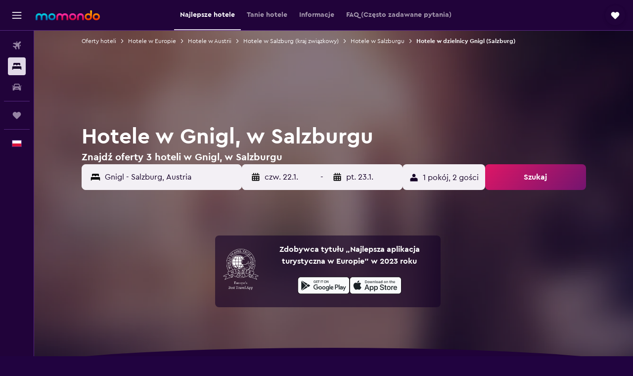

--- FILE ---
content_type: text/html;charset=UTF-8
request_url: https://www.momondo.pl/hotele/salzburg-gnigl-salzburg.ksp
body_size: 100085
content:
<!DOCTYPE html>
<html lang='pl-pl' dir='ltr'>
<head>
<meta name="r9-version" content="R800a"/><meta name="r9-built" content="20260112.060110"/><meta name="r9-rendered" content="Tue, 13 Jan 2026 06:20:42 GMT"/><meta name="r9-build-number" content="205"/><link rel="stylesheet" href="https://content.r9cdn.net/res/combined.css?v=948ea7f5090d436fa333e8f8fe4e75e9a07d82a8&amp;cluster=4"/><link rel="stylesheet" href="https://content.r9cdn.net/res/combined.css?v=3acf3fdeb450d07b7a6f5abbdd7017d89bc6de76&amp;cluster=4"/><meta name="viewport" content="width=device-width, initial-scale=1, minimum-scale=1"/><meta name="format-detection" content="telephone=no"/><link rel="icon" href="/favicon.ico" sizes="any"/><link rel="icon" href="/icon.svg" type="image/svg+xml"/><title>Hotele Gnigl, Salzburga. Znajdź tanie oferty hoteli z momondo</title><meta name="description" content="Gnigl – porównaj oferty 3 hoteli w regionie. Salzburga (Austrii) to miasto, w którym warto poszukać wyjątkowych ofert hoteli i zatrzymać się w pobliżu najciekawszych atrakcji."/><link rel="preconnect" href="apis.google.com"/><link rel="dns-prefetch" href="apis.google.com"/><link rel="preconnect" href="www.googletagmanager.com"/><link rel="dns-prefetch" href="www.googletagmanager.com"/><link rel="preconnect" href="www.google-analytics.com"/><link rel="dns-prefetch" href="www.google-analytics.com"/><script type="text/javascript">
var safari13PlusRegex = /Macintosh;.*?Version\/(1[3-9]|[2-9][0-9]+)(\.[0-9]+)* Safari/;
if (
window &&
window.navigator &&
window.navigator.userAgent &&
window.navigator.userAgent.indexOf('Safari') > -1 &&
window.navigator.userAgent.indexOf('Chrome') === -1 &&
safari13PlusRegex.test(window.navigator.userAgent)
) {
if (
'ontouchstart' in window &&
(!('cookieEnabled' in window.navigator) || window.navigator.cookieEnabled)
) {
if (
decodeURIComponent(document.cookie).indexOf('pmov=') < 0 &&
decodeURIComponent(document.cookie).indexOf('oo.tweb=') < 0
) {
var d = new Date();
d.setTime(d.getTime() + 90 * 24 * 60 * 60 * 1000);
document.cookie = 'pmov=tb;path=/;expires=' + d.toUTCString();
}
}
}
</script><meta name="kayak_page" content="hotel,static-broad-region,neighborhood"/><meta name="seop" content="salzburg-gnigl-salzburg"/><meta name="seo-cache" content="true"/><meta name="kayak_seo_splitxp" content="seo-hotels-shared-ui-form-mm=enabled"/><script type="text/javascript">
var DynamicContextPromise = (function (handler) {
this.status = 0;
this.value = undefined;
this.thenCallbacks = [];
this.catchCallbacks = [];
this.then = function(fn) {
if (this.status === 0) {
this.thenCallbacks.push(fn);
}
if (this.status === 1) {
fn(this.value);
}
return this;
}.bind(this);
this.catch = function(fn) {
if (this.status === 0) {
this.catchCallbacks.push(fn);
}
if (this.status === 2) {
fn(this.value);
}
return this;
}.bind(this);
var resolve = function(value) {
if (this.status === 0) {
this.status = 1;
this.value = value;
this.thenCallbacks.forEach(function(fn) {
fn(value)
});
}
}.bind(this);
var reject = function(value) {
if (this.status === 0) {
this.status = 2;
this.value = value;
this.catchCallbacks.forEach(function(fn) {
fn(value)
});
}
}.bind(this);
try {
handler(resolve, reject);
} catch (err) {
reject(err);
}
return {
then: this.then,
catch: this.catch,
};
}).bind({})
var ie = (function () {
var undef,
v = 3,
div = document.createElement('div'),
all = div.getElementsByTagName('i');
while (div.innerHTML = '<!--[if gt IE ' + (++v) + ']><i></i><![endif]-->', all[0]);
return v > 4 ? v : undef;
}());
var xhr = ie <= 9 ? new XDomainRequest() : new XMLHttpRequest();
var trackingQueryParams = "";
var getOnlyValidParams = function(paramsList, reservedParamsList) {
var finalParamsList = [];
for (var i = 0; i < paramsList.length; i++) {
if (reservedParamsList.indexOf(paramsList[i].split('=')[0]) == -1) {
finalParamsList.push(paramsList[i]);
}
}
return finalParamsList;
}
var removeUnnecessaryQueryStringChars = function(paramsString) {
if (paramsString.charAt(0) === '?') {
return paramsString.substr(1);
}
return paramsString;
}
var reservedParamsList = ['vertical', 'pageId', 'subPageId', 'originalReferrer', 'seoPlacementId', 'seoLanguage', 'seoCountry', 'tags'];
var paramsString = window.location && window.location.search;
if (paramsString) {
paramsString = removeUnnecessaryQueryStringChars(paramsString);
var finalParamsList = getOnlyValidParams(paramsString.split('&'), reservedParamsList)
trackingQueryParams = finalParamsList.length > 0 ? "&" + finalParamsList.join("&") + "&seo=true" : "";
}
var trackingUrl = '/s/run/fpc/context' +
'?vertical=hotel' +
'&pageId=static-broad-region' +
'&subPageId=neighborhood' +
'&originalReferrer=' + encodeURIComponent(document.referrer) +
'&seoPlacementId=' + encodeURIComponent('salzburg-gnigl-salzburg') +
'&tags=' + encodeURIComponent('') +
'&origin=' + encodeURIComponent('') +
'&destination=' + encodeURIComponent('') +
'&isSeoPage=' + encodeURIComponent('true') +
'&domain=' + encodeURIComponent(window.location.host) +
trackingQueryParams;
xhr.open('GET', trackingUrl, true);
xhr.responseType = 'json';
window.R9 = window.R9 || {};
window.R9.unhiddenElements = [];
window.R9.dynamicContextPromise = new DynamicContextPromise(function(resolve, reject) {
xhr.onload = function () {
if (xhr.readyState === xhr.DONE && xhr.status === 200) {
window.R9 = window.R9 || {};
window.R9.globals = window.R9.globals || {};
resolve(xhr.response);
if (xhr.response['formToken']) {
R9.globals.formtoken = xhr.response['formToken'];
}
if (xhr.response['jsonPlacementEnabled'] && xhr.response['jsonGlobalPlacementEnabled']) {
if (xhr.response['placement']) {
R9.globals.placement = xhr.response['placement'];
}
if (xhr.response['affiliate']) {
R9.globals.affiliate = xhr.response['affiliate'];
}
}
if (xhr.response['dsaRemovableFields']) {
var dsaRemovableParamsList = xhr.response['dsaRemovableFields'];
var query = window.location.search.slice(1) || "";
var params = query.split('&');
var needRemoveParams = false;
for (var i = 0; i < dsaRemovableParamsList.length; i++) {
if (query.indexOf(dsaRemovableParamsList[i] + '=') != -1) {
needRemoveParams = true;
break;
}
}
if (needRemoveParams) {
var path = window.location.pathname;
var finalQuery = [];
for (var i = 0; i < params.length; i++) {
if (dsaRemovableParamsList.indexOf(params[i].split('=')[0]) == -1) {
finalQuery.push(params[i]);
}
}
if (window.history.replaceState) {
window.history.replaceState({}, document.title, path + (finalQuery.length > 0 ? '?' + finalQuery.join('&') : ''));
}
}
if(xhr.response['cachedCookieConsentEnabled']) {
var unhideElement = (elementId) => {
var elementToUnhide = document.querySelector(elementId);
if (elementToUnhide) {
window.R9.unhiddenElements = window.R9.unhiddenElements || [];
window.R9.unhiddenElements.push(elementId.replace('#', ''));
elementToUnhide.removeAttribute('hidden');
elementToUnhide.dispatchEvent(new Event('initialStaticHideRemove'));
}
}
var unhideCookieConsent = () => {
if (xhr.response['showSharedIabTcfDialog']) {
unhideElement('#iab-tcf-dialog');
}
if (xhr.response['showDataTransferDisclaimerDialog']) {
unhideElement('#shared-data-transfer-disclaimer-dialog');
}
if (xhr.response['showTwoPartyConsentDialog']) {
unhideElement('#shared-two-part-consent-dialog');
}
}
if (document.readyState === "loading") {
document.addEventListener("DOMContentLoaded", unhideCookieConsent);
} else {
unhideCookieConsent();
}
}
}
} else {
reject(xhr.response);
}
};
})
xhr.send('');
</script><link rel="canonical" href="https://www.momondo.pl/hotele/salzburg-gnigl-salzburg.ksp"/><link rel="alternate" hrefLang="de-AT" href="https://www.momondo.at/hotels/salzburg-gnigl-salzburg.ksp"/><link rel="alternate" hrefLang="en-AU" href="https://www.momondo.com.au/hotels/salzburg-gnigl-salzburg.ksp"/><link rel="alternate" hrefLang="fr-BE" href="https://www.fr.momondo.be/hotel/salzburg-gnigl-salzburg.ksp"/><link rel="alternate" hrefLang="nl-BE" href="https://www.momondo.be/hotels/salzburg-gnigl-salzburg.ksp"/><link rel="alternate" hrefLang="pt-BR" href="https://www.momondo.com.br/hoteis/salzburg-gnigl-salzburg.ksp"/><link rel="alternate" hrefLang="fr-CA" href="https://www.fr.momondo.ca/hotel/salzburg-gnigl-salzburg.ksp"/><link rel="alternate" hrefLang="en-CA" href="https://www.momondo.ca/hotels/salzburg-gnigl-salzburg.ksp"/><link rel="alternate" hrefLang="fr-CH" href="https://www.fr.momondo.ch/hotel/salzburg-gnigl-salzburg.ksp"/><link rel="alternate" hrefLang="it-CH" href="https://www.it.momondo.ch/hotel/salzburg-gnigl-salzburg.ksp"/><link rel="alternate" hrefLang="de-CH" href="https://www.momondo.ch/hotels/salzburg-gnigl-salzburg.ksp"/><link rel="alternate" hrefLang="es-CL" href="https://www.momondo.cl/hoteles/salzburg-gnigl-salzburg.ksp"/><link rel="alternate" hrefLang="es-CO" href="https://www.momondo.com.co/hoteles/salzburg-gnigl-salzburg.ksp"/><link rel="alternate" hrefLang="cs-CZ" href="https://www.momondo.cz/hotel/salzburg-gnigl-salzburg.ksp"/><link rel="alternate" hrefLang="de-DE" href="https://www.momondo.de/hotels/salzburg-gnigl-salzburg.ksp"/><link rel="alternate" hrefLang="da-DK" href="https://www.momondo.dk/hoteller/salzburg-gnigl-salzburg.ksp"/><link rel="alternate" hrefLang="et-EE" href="https://www.momondo.ee/hotellid/salzburg-gnigl-salzburg.ksp"/><link rel="alternate" hrefLang="es-ES" href="https://www.momondo.es/hoteles/salzburg-gnigl-salzburg.ksp"/><link rel="alternate" hrefLang="es-MX" href="https://www.momondo.mx/hoteles/salzburg-gnigl-salzburg.ksp"/><link rel="alternate" hrefLang="es-UY" href="https://www.es.momondo.com/hoteles/salzburg-gnigl-salzburg.ksp"/><link rel="alternate" hrefLang="es-PE" href="https://www.momondo.com.pe/hoteles/salzburg-gnigl-salzburg.ksp"/><link rel="alternate" hrefLang="fi-FI" href="https://www.momondo.fi/hotellit/salzburg-gnigl-salzburg.ksp"/><link rel="alternate" hrefLang="fr-FR" href="https://www.momondo.fr/hotel/salzburg-gnigl-salzburg.ksp"/><link rel="alternate" hrefLang="en-GB" href="https://www.momondo.co.uk/hotels/salzburg-gnigl-salzburg.ksp"/><link rel="alternate" hrefLang="en-IE" href="https://www.momondo.ie/hotels/salzburg-gnigl-salzburg.ksp"/><link rel="alternate" hrefLang="en-IN" href="https://www.momondo.in/hotels/salzburg-gnigl-salzburg.ksp"/><link rel="alternate" hrefLang="it-IT" href="https://www.momondo.it/hotel/salzburg-gnigl-salzburg.ksp"/><link rel="alternate" hrefLang="nl-NL" href="https://www.momondo.nl/hotels/salzburg-gnigl-salzburg.ksp"/><link rel="alternate" hrefLang="no-NO" href="https://www.momondo.no/hotell/salzburg-gnigl-salzburg.ksp"/><link rel="alternate" hrefLang="pl-PL" href="https://www.momondo.pl/hotele/salzburg-gnigl-salzburg.ksp"/><link rel="alternate" hrefLang="pt-PT" href="https://www.momondo.pt/hoteis/salzburg-gnigl-salzburg.ksp"/><link rel="alternate" hrefLang="ro-RO" href="https://www.momondo.ro/hoteluri/salzburg-gnigl-salzburg.ksp"/><link rel="alternate" hrefLang="sv-SE" href="https://www.momondo.se/hotell/salzburg-gnigl-salzburg.ksp"/><link rel="alternate" hrefLang="tr-TR" href="https://www.momondo.com.tr/otel/salzburg-gnigl-salzburg.ksp"/><link rel="alternate" hrefLang="ru-UA" href="https://www.ru.momondo.ua/oteli/salzburg-gnigl-salzburg.ksp"/><link rel="alternate" hrefLang="uk-UA" href="https://www.momondo.ua/hoteli/salzburg-gnigl-salzburg.ksp"/><link rel="alternate" hrefLang="en-US" href="https://www.momondo.com/hotels/salzburg-gnigl-salzburg.ksp"/><link rel="alternate" hrefLang="en-ZA" href="https://www.momondo.co.za/hotels/salzburg-gnigl-salzburg.ksp"/><meta property="og:image" content="https://content.r9cdn.net/rimg/provider-logos/common/socialmedia/momondo-logo.png?width=1200&amp;height=630&amp;crop=false"/><meta property="og:image:width" content="1200"/><meta property="og:image:height" content="630"/><meta property="og:title" content="Hotele Gnigl, Salzburga. Znajdź tanie oferty hoteli z momondo"/><meta property="og:type" content="website"/><meta property="og:description" content="Gnigl – porównaj oferty 3 hoteli w regionie. Salzburga (Austrii) to miasto, w którym warto poszukać wyjątkowych ofert hoteli i zatrzymać się w pobliżu najciekawszych atrakcji."/><meta property="og:url" content="https://www.momondo.pl/hotele/salzburg-gnigl-salzburg.ksp"/><meta property="og:site_name" content="momondo"/><meta property="fb:pages" content="148785901841216"/><meta property="twitter:title" content="Hotele Gnigl, Salzburga. Znajdź tanie oferty hoteli z momondo"/><meta name="twitter:description" content="Gnigl – porównaj oferty 3 hoteli w regionie. Salzburga (Austrii) to miasto, w którym warto poszukać wyjątkowych ofert hoteli i zatrzymać się w pobliżu najciekawszych atrakcji."/><meta name="twitter:image:src" content="https://content.r9cdn.net/rimg/provider-logos/common/socialmedia/momondo-logo.png?width=440&amp;height=220&amp;crop=false"/><meta name="twitter:card" content="summary_large_image"/><meta name="twitter:site" content="@momondo"/><meta name="twitter:creator" content="@momondo"/><meta name="robots" content="index,follow"/><link rel="apple-touch-icon" href="/apple-touch-icon.png"/><link rel="apple-touch-icon" sizes="60x60" href="/apple-touch-icon-60x60.png"/><link rel="apple-touch-icon" sizes="76x76" href="/apple-touch-icon-76x76.png"/><link rel="apple-touch-icon" sizes="120x120" href="/apple-touch-icon-120x120.png"/><link rel="apple-touch-icon" sizes="152x152" href="/apple-touch-icon-152x152.png"/><link rel="apple-touch-icon" sizes="167x167" href="/apple-touch-icon-167x167.png"/><link rel="apple-touch-icon" sizes="180x180" href="/apple-touch-icon-180x180.png"/><script type="application/ld+json">{"@context":"https://schema.org","@type":"Website","name":"momondo","url":"https://www.momondo.pl"}</script><script type="application/ld+json">{"@context":"http://schema.org","@type":"Organization","name":"momondo","url":"https://www.momondo.pl/hotele/salzburg-gnigl-salzburg.ksp","sameAs":["https://www.facebook.com/momondo","https://www.instagram.com/momondo"]}</script><script type="application/ld+json">[{"@context":"http://schema.org","@type":"BreadcrumbList","name":"r9-alt","itemListElement":[{"@type":"ListItem","position":"1","item":{"@id":"https://www.momondo.pl/hotele","name":"Oferty hoteli"}},{"@type":"ListItem","position":"2","item":{"@id":"/hotele/salzburg","name":"Hotele w Salzburgu"}},{"@type":"ListItem","position":"3","item":{"@id":"/hotele/salzburg-gnigl-salzburg.ksp","name":"Hotele w dzielnicy Gnigl (Salzburg)"}}]},{"@context":"http://schema.org","@type":"BreadcrumbList","name":"r9-full","itemListElement":[{"@type":"ListItem","position":"1","item":{"@id":"https://www.momondo.pl/hotele","name":"Oferty hoteli"}},{"@type":"ListItem","position":"2","item":{"@id":"/hotele/europa","name":"Hotele w Europie"}},{"@type":"ListItem","position":"3","item":{"@id":"/hotele/austria","name":"Hotele w Austrii"}},{"@type":"ListItem","position":"4","item":{"@id":"/hotele/salzburg-kraj-zwiazkowy.ksp","name":"Hotele w Salzburg (kraj związkowy)"}},{"@type":"ListItem","position":"5","item":{"@id":"/hotele/salzburg","name":"Hotele w Salzburgu"}},{"@type":"ListItem","position":"6","item":{"@id":"/hotele/salzburg-gnigl-salzburg.ksp","name":"Hotele w dzielnicy Gnigl (Salzburg)"}}]}]</script><script type="application/ld+json">{"@context":"http://schema.org","@type":"FAQPage","mainEntity":[{"@type":"Question","name":"Salzburg, Gnigl – na ile dni warto zarezerwować pobyt?","acceptedAnswer":{"@type":"Answer","text":"Podróżni zatrzymują się tutaj zazwyczaj na 2 noce. <a href=\"https://www.momondo.pl/hotele/salzburg-gnigl-salzburg.ksp\">Znajdź hotele w mieście Gnigl na momondo</a>"}},{"@type":"Question","name":"Gnigl – w jakiej porze roku najlepiej zarezerwować hotel?","acceptedAnswer":{"@type":"Answer","text":"Najtańszy miesiąc na zarezerwowanie hotelu w mieście Gnigl to Luty. Ceny noclegów są wtedy nawet o 35% niższe niż w najdroższych miesiącach. <a href=\"https://www.momondo.pl/hotele/salzburg-gnigl-salzburg.ksp\">Znajdź hotele w mieście Gnigl na momondo</a>"}},{"@type":"Question","name":"Gnigl – w którym dniu tygodnia pobyt jest najtańszy?","acceptedAnswer":{"@type":"Answer","text":"wtorek to dzień, w którym pokoje hotelowe w mieście Gnigl są najtańsze. niedziela jest najdroższym dniem. <a href=\"https://www.momondo.pl/hotele/salzburg-gnigl-salzburg.ksp\">Znajdź hotele w mieście Gnigl na momondo</a>"}},{"@type":"Question","name":"Gnigl, hotele – ile stron przeszukuje momondo?","acceptedAnswer":{"@type":"Answer","text":"hotele w: Gnigl – dostępnych jest 10 operatorów (dane na stycznia 2026."}},{"@type":"Question","name":"Gnigl, hotele – kiedy miała miejsce ostatnia aktualizacja cen na momondo?","acceptedAnswer":{"@type":"Answer","text":"hotele w: Gnigl – ceny odświeżają się codziennie."}}]}</script><script type="application/ld+json">{"@context":"http://schema.org","@type":"Service","broker":{"@type":"Organization","name":"momondo"},"url":"https://www.momondo.pl/hotele/salzburg-gnigl-salzburg.ksp","serviceType":"Hotele Gnigl","offers":{"@type":"AggregateOffer","lowPrice":"303 zł","priceCurrency":"PLN"}}</script><script type="application/ld+json">{"@context":"https://schema.org","@type":"TouristDestination","name":"Gnigl"}</script><script type="application/ld+json">{"@context":"https://schema.org","@type":"ItemList","itemListOrder":"https://schema.org/ItemListOrderAscending","description":"13 najlepszych hoteli w Gnigl","itemListElement":[{"@type":"ListItem","position":1,"url":"https://www.momondo.pl/hotele/salzburg/Villa-Turnerwirt.mhd636682.ksp"},{"@type":"ListItem","position":2,"url":"https://www.momondo.pl/hotele/salzburg/Ante-Portas---Apartments.mhd194962.ksp"},{"@type":"ListItem","position":3,"url":"https://www.momondo.pl/hotele/salzburg/Hotel-Hofmann.mhd362212.ksp"},{"@type":"ListItem","position":4,"url":"https://www.momondo.pl/hotele/salzburg/Hotel-Hofmann.mhd362212.ksp"},{"@type":"ListItem","position":5,"url":"https://www.momondo.pl/hotele/salzburg/Ante-Portas---Apartments.mhd194962.ksp"},{"@type":"ListItem","position":6,"url":"https://www.momondo.pl/hotele/salzburg/Villa-Turnerwirt.mhd636682.ksp"}]}</script><script type="application/ld+json">{"@context":"http://schema.org","@type":"Hotel","name":"Hotel Hofmann","url":"https://www.momondo.pl/hotele/salzburg/Hotel-Hofmann.mhd362212.ksp","starRating":"2","telephone":"+43 650 499 4966","alternateName":["Hotel Hofmann Salzburg","Hotel Hofmann Salzburg, Salzburg (kraj związkowy)"],"address":{"@type":"PostalAddress","streetAddress":"Grazer Bundesstraße 26","addressLocality":"Salzburg","postalCode":"5023","addressRegion":"Salzburg (kraj związkowy)","addressCountry":"Austria"},"priceRange":"357 zł","image":"/rimg/himg/cc/eb/45/ostrovok-362212-704847-608038.jpg?width=128&height=160&crop=true","aggregateRating":{"@type":"AggregateRating","bestRating":"10","ratingValue":"8,7","ratingCount":"1758"},"amenityFeature":["wififree","tea_coffee_maker","wifi_available_in_all_areas","flat_screen_tv","tv","cablesat","inet","parking","laundryroom","hairdryer"]}</script><script type="application/ld+json">{"@context":"http://schema.org","@type":"Hotel","name":"Hotel Turnerwirt","url":"https://www.momondo.plundefined","starRating":"3","telephone":"+43 662 640 6300","alternateName":["Hotel Turnerwirt Salzburg","Hotel Turnerwirt Salzburg, Salzburg (kraj związkowy)"],"address":{"@type":"PostalAddress","streetAddress":"Linzer Bundesstraße 54","addressLocality":"Salzburg","postalCode":"5023","addressRegion":"Salzburg (kraj związkowy)","addressCountry":"Austria"},"priceRange":"303 zł","aggregateRating":{"@type":"AggregateRating","bestRating":"10","ratingValue":"8,0","ratingCount":"1095"},"amenityFeature":["bar","wififree","wifi_available_in_all_areas","flat_screen_tv","tv","cablesat","free_toiletries","inet","parking","spa"]}</script><script type="application/ld+json">{"@context":"http://schema.org","@type":"Hotel","name":"Villa Turnerwirt","url":"https://www.momondo.pl/hotele/salzburg/Villa-Turnerwirt.mhd636682.ksp","starRating":"3","telephone":"+43 662 640 630","alternateName":["Villa Turnerwirt Salzburg","Villa Turnerwirt Salzburg, Salzburg (kraj związkowy)"],"address":{"@type":"PostalAddress","streetAddress":"Linzer Bundesstr. 56","addressLocality":"Salzburg","postalCode":"5023","addressRegion":"Salzburg (kraj związkowy)","addressCountry":"Austria"},"priceRange":"880 zł","aggregateRating":{"@type":"AggregateRating","bestRating":"10","ratingValue":"8,0","ratingCount":"612"},"amenityFeature":["wififree","flat_screen_tv","tv","cablesat","free_toiletries","inet","parking","hairdryer","expressco","safe"]}</script><script type="application/ld+json">{"@context":"http://schema.org","@type":"Hotel","name":"Cozy Stay Apartments","url":"https://www.momondo.plundefined","starRating":"0","alternateName":["Cozy Stay Apartments Salzburg","Cozy Stay Apartments Salzburg, Salzburg (kraj związkowy)"],"address":{"@type":"PostalAddress","streetAddress":"","addressLocality":"Salzburg","postalCode":"5023","addressRegion":"Salzburg (kraj związkowy)","addressCountry":"Austria"},"priceRange":"325 zł","aggregateRating":{"@type":"AggregateRating","bestRating":"10","ratingValue":"7,6","ratingCount":"169"},"amenityFeature":["city_view","river_view","mountain_view","kitchen","kitchenette","terrace/patio","balcony","outdoor_dining_area","linens","towels"]}</script><script type="application/ld+json">{"@context":"http://schema.org","@type":"Hotel","name":"Apartments Ante Portas","url":"https://www.momondo.pl/hotele/salzburg/Ante-Portas---Apartments.mhd194962.ksp","starRating":"0","alternateName":["Apartments Ante Portas Salzburg","Apartments Ante Portas Salzburg, Salzburg (kraj związkowy)"],"address":{"@type":"PostalAddress","streetAddress":"","addressLocality":"Salzburg","postalCode":"","addressRegion":"Salzburg (kraj związkowy)","addressCountry":"Austria"},"priceRange":"393 zł","image":"/rimg/himg/b3/e8/4c/expediav2-194962-994326-586676.jpg?width=200&height=200&crop=true","photo":[{"@type":"ImageObject","contentUrl":"/himg/b3/e8/4c/expediav2-194962-994326-586676.jpg","description":"Apartments Ante Portas"}],"aggregateRating":{"@type":"AggregateRating","bestRating":"10","ratingValue":"8,5","ratingCount":"887"},"amenityFeature":["kitchenette","coffee_machine","linens","towels","flat_screen_tv","tv","free_toiletries","inet","petsokonrequest","laundrysvc"]}</script><script type="application/ld+json">{"@context":"http://schema.org","@type":"Hotel","name":"Die Haslachmühle","url":"https://www.momondo.plundefined","starRating":"1","telephone":"+43 664 179 9060","alternateName":["Die Haslachmühle Salzburg","Die Haslachmühle Salzburg, Salzburg (kraj związkowy)"],"address":{"@type":"PostalAddress","streetAddress":"Mühlstraße 18","addressLocality":"Salzburg","postalCode":"5023","addressRegion":"Salzburg (kraj związkowy)","addressCountry":"Austria"},"priceRange":"530 zł","aggregateRating":{"@type":"AggregateRating","bestRating":"10","ratingValue":"9,8","ratingCount":"1027"},"amenityFeature":["wififree","private_bathroom","coffee_machine","terrace/patio","balcony","flat_screen_tv","tv","fireplace","inet","roomservice"]}</script><script type="application/ld+json">{"@context":"http://schema.org","@type":"Hotel","name":"Haus Gnigl","url":"https://www.momondo.plundefined","starRating":"0","alternateName":["Haus Gnigl Salzburg","Haus Gnigl Salzburg, Salzburg (kraj związkowy)"],"address":{"@type":"PostalAddress","streetAddress":"","addressLocality":"Salzburg","postalCode":"5020","addressRegion":"Salzburg (kraj związkowy)","addressCountry":"Austria"},"priceRange":"1 345 zł","aggregateRating":{"@type":"AggregateRating","bestRating":"10","ratingValue":"8,8","ratingCount":"438"},"amenityFeature":["city_view","mountain_view","kitchenette","tennis","terrace/patio","balcony","outdoor_dining_area","coffee_machine","linens","towels"]}</script><meta name="kayak_content_type" content="220097,standard"/>
</head>
<body class='bd-default bd-mo react react-st pl_PL '><div id='root'><div class="c--AO"><nav class="mZv3" aria-label="Szybkie łącza klawiatury"><a href="#main">Przejdź do głównej treści</a></nav><div data-testid="page-top-anchor" aria-live="polite" aria-atomic="true" tabindex="-1" style="position:absolute;width:1px;height:1px;margin:-1px;padding:0;overflow:hidden;clip-path:inset(50%);white-space:nowrap;border:0"></div><header class="mc6t mc6t-mod-sticky-always" style="height:62px;top:0px"><div class="mc6t-wrapper"><div><div class="mc6t-banner mc6t-mod-sticky-non-mobile"></div></div><div class="mc6t-main-content mc6t-mod-bordered" style="height:62px"><div class="common-layout-react-HeaderV2 V_0p V_0p-mod-branded V_0p-mod-side-nav-ux-v2"><div class="wRhj wRhj-mod-justify-start wRhj-mod-grow"><div class="mc6t-nav-button mc6t-mod-hide-empty"><div role="button" tabindex="0" class="ZGw- ZGw--mod-size-medium ZGw--mod-variant-default" aria-label="Otwórz główne menu"><svg viewBox="0 0 200 200" width="20" height="20" xmlns="http://www.w3.org/2000/svg" role="presentation"><path d="M191.67 50H8.33V33.33h183.33V50zm0 100H8.33v16.67h183.33V150zm0-58.33H8.33v16.67h183.33V91.67z"/></svg></div></div><div class="mc6t-logo mc6t-mod-hide-empty"><div class="gPDR gPDR-mod-focus-keyboard gPDR-momondo gPDR-non-compact gPDR-main-logo-mobile gPDR-mod-reduced-size"><a class="gPDR-main-logo-link" href="/" itemProp="https://schema.org/logo" aria-label="Przejdź na stronę główną momondo"><div class="gPDR-main-logo" style="animation-duration:2000ms"><span style="transform:translate3d(0,0,0);vertical-align:middle;-webkit-font-smoothing:antialiased;-moz-osx-font-smoothing:grayscale;width:auto;height:auto" class="gPDR-logo-image"><svg width="100%" height="100%" xmlns="http://www.w3.org/2000/svg" viewBox="0 0 250 38" role="presentation" style="width:inherit;height:inherit;line-height:inherit;color:inherit"><defs><linearGradient id="logos806a-1" x2="0" y2="100%"><stop offset="0" stop-color="#00d7e5"/><stop offset="1" stop-color="#0066ae"/></linearGradient><linearGradient id="logos806b-1" x2="0" y2="100%"><stop offset="0" stop-color="#ff30ae"/><stop offset="1" stop-color="#d1003a"/></linearGradient><linearGradient id="logos806c-1" x2="0" y2="100%"><stop offset="0" stop-color="#ffba00"/><stop offset="1" stop-color="#f02e00"/></linearGradient></defs><path fill="url(#logos806a-1)" d="M23.2 15.5c2.5-2.7 6-4.4 9.9-4.4 8.7 0 13.4 6 13.4 13.4v12.8c0 .3-.3.5-.5.5h-6c-.3 0-.5-.2-.5-.5V24.5c0-4.6-3.1-5.9-6.4-5.9-3.2 0-6.4 1.3-6.4 5.9v12.8c0 .3-.3.5-.5.5h-5.9c-.3 0-.5-.2-.5-.5V24.5c0-4.6-3.1-5.9-6.4-5.9-3.2 0-6.4 1.3-6.4 5.9v12.8c0 .3-.3.5-.5.5h-6c-.3 0-.5-.2-.5-.5V24.5c0-7.4 4.7-13.4 13.3-13.4 4 0 7.5 1.7 9.9 4.4m54.3 9.1c0 7.5-5.2 13.4-14 13.4s-14-5.9-14-13.4c0-7.6 5.2-13.4 14-13.4 8.8-.1 14 5.9 14 13.4zm-6.7 0c0-3.7-2.4-6.8-7.3-6.8-5.2 0-7.3 3.1-7.3 6.8 0 3.7 2.1 6.8 7.3 6.8 5.1-.1 7.3-3.1 7.3-6.8z"/><path fill="url(#logos806b-1)" d="M103.8 15.5c2.5-2.7 6-4.4 9.9-4.4 8.7 0 13.4 6 13.4 13.4v12.8c0 .3-.3.5-.5.5h-5.9c-.3 0-.5-.2-.5-.5V24.5c0-4.6-3.1-5.9-6.4-5.9-3.2 0-6.4 1.3-6.4 5.9v12.8c0 .3-.3.5-.5.5H101c-.3 0-.5-.2-.5-.5V24.5c0-4.6-3.1-5.9-6.4-5.9-3.2 0-6.4 1.3-6.4 5.9v12.8c0 .3-.3.5-.5.5h-5.9c-.3 0-.5-.2-.5-.5V24.5c0-7.4 4.7-13.4 13.3-13.4 3.8 0 7.3 1.7 9.7 4.4m54.3 9.1c0 7.5-5.2 13.4-14 13.4s-14-5.9-14-13.4c0-7.6 5.2-13.4 14-13.4 8.7-.1 14 5.9 14 13.4zm-6.7 0c0-3.7-2.3-6.8-7.3-6.8-5.2 0-7.3 3.1-7.3 6.8 0 3.7 2.1 6.8 7.3 6.8 5.1-.1 7.3-3.1 7.3-6.8zm9.8-.1v12.8c0 .3.2.5.5.5h5.9c.3 0 .5-.2.5-.5V24.5c0-4.6 3.1-5.9 6.4-5.9 3.3 0 6.4 1.3 6.4 5.9v12.8c0 .3.2.5.5.5h5.9c.3 0 .5-.2.5-.5V24.5c0-7.4-4.5-13.4-13.4-13.4-8.7 0-13.2 6-13.2 13.4"/><path fill="url(#logos806c-1)" d="M218.4 0h-5.9c-.3 0-.5.2-.5.5v13c-1.3-1.2-4.3-2.4-7-2.4-8.8 0-14 5.9-14 13.4s5.2 13.4 14 13.4c8.7 0 14-5.2 14-14.6V.4c-.1-.2-.3-.4-.6-.4zm-13.5 31.3c-5.2 0-7.3-3-7.3-6.8 0-3.7 2.1-6.8 7.3-6.8 4.9 0 7.3 3 7.3 6.8s-2.2 6.8-7.3 6.8zM236 11.1c-8.8 0-14 5.9-14 13.4s5.2 13.4 14 13.4 14-5.9 14-13.4c0-7.4-5.3-13.4-14-13.4zm0 20.2c-5.2 0-7.3-3.1-7.3-6.8 0-3.7 2.1-6.8 7.3-6.8 4.9 0 7.3 3.1 7.3 6.8 0 3.8-2.2 6.8-7.3 6.8z"/></svg></span></div></a></div></div></div><div class="wRhj wRhj-mod-width-full-mobile wRhj-mod-justify-center wRhj-mod-allow-shrink"><div class="V_0p-search-display-wrapper"></div></div><div class="V_0p-secondary-navigation" style="margin:0;top:61px"><div class="N_ex N_ex-pres-default N_ex-mod-inline-spacing-top-none N_ex-mod-inline"><div class="N_ex-navigation-wrapper N_ex-mod-inline"><div class="N_ex-navigation-container"><div class="N_ex-navigation-items-wrapper"><div class="vHYk-button-wrapper vHYk-mod-pres-default"><div role="button" tabindex="0" class="vHYk vHYk-button" data-text="Najlepsze hotele"><span>Najlepsze hotele</span></div></div><div class="vHYk-button-wrapper vHYk-mod-pres-default"><div role="button" tabindex="0" class="vHYk vHYk-button" data-text="Tanie hotele"><span>Tanie hotele</span></div></div><div class="vHYk-button-wrapper vHYk-mod-pres-default"><div role="button" tabindex="0" class="vHYk vHYk-button" data-text="Informacje"><span>Informacje</span></div></div><div class="vHYk-button-wrapper vHYk-mod-pres-default"><div role="button" tabindex="0" class="vHYk vHYk-button" data-text="FAQ (Często zadawane pytania)"><span>FAQ (Często zadawane pytania)</span></div></div></div></div></div></div></div><div class="wRhj wRhj-mod-justify-end wRhj-mod-grow"><div><div class="common-layout-react-HeaderAccountWrapper theme-dark account--collapsible account--not-branded"><div class="ui-layout-header-HeaderTripsItem"><div class="trips-drawer-wrapper theme-dark"><div><div role="button" tabindex="0" class="ZGw- ZGw--mod-size-medium ZGw--mod-variant-round" aria-label="Otwórz zapisane oferty"><div class="c_EZE"><svg viewBox="0 0 200 200" width="1.25em" height="1.25em" xmlns="http://www.w3.org/2000/svg" class="" role="presentation" aria-hidden="true"><path d="M169.94 110.33l-19.75 19.75l-.92.92l-39.58 39.58c-.67.67-1.33 1.25-2 1.67c-.75.58-1.5 1.08-2.25 1.42c-.83.42-1.75.75-2.58 1c-.75.17-1.58.25-2.33.33h-1c-.75-.08-1.58-.17-2.33-.33c-.83-.25-1.75-.58-2.58-1c-.75-.33-1.5-.83-2.25-1.42c-.67-.42-1.33-1-2-1.67L50.79 131l-.92-.92l-19.75-19.75c-8.92-9-13.42-20.67-13.42-32.42s4.5-23.42 13.42-32.42c17.92-17.83 46.92-17.83 64.83 0l5.08 5.08l5.08-5.08c8.92-8.92 20.67-13.33 32.42-13.33s23.5 4.42 32.42 13.33c17.92 17.92 17.92 46.92 0 64.83z"/></svg></div></div></div></div></div></div></div></div><div class="c5ab7 c5ab7-mod-absolute c5ab7-collapsed c5ab7-mod-variant-accordion" style="top:62px"><div tabindex="-1" class="pRB0 pRB0-collapsed pRB0-mod-variant-accordion pRB0-mod-position-sticky" style="top:62px;height:calc(100vh - 62px)"><div><div class="pRB0-nav-items"><nav class="HtHs" aria-label="Szukaj"><ul class="HtHs-nav-list"><li><a href="/" aria-label="Szukaj lotów " class="dJtn dJtn-collapsed dJtn-mod-variant-accordion" aria-current="false"><svg viewBox="0 0 200 200" width="1.25em" height="1.25em" xmlns="http://www.w3.org/2000/svg" class="ncEv ncEv-rtl-aware dJtn-menu-item-icon" role="presentation" aria-hidden="true"><path d="M107.91 115.59l-23.6 17.77l10.49 28.28c.83 4.36-.53 8.9-3.65 12.02l-9.78 9.78l-23.54-41.34l-41.28-23.48l9.78-9.66c3.12-3.12 7.6-4.42 11.9-3.65l28.4 10.37l17.71-23.66l-11.79-11.79l-52.86-17.5l13.14-13.49c2.77-2.77 6.6-4.24 10.49-4.01l27.05 1.83l33.12 2.24l22.1 1.47l29.46-29.34c6.48-6.48 17.09-6.48 23.57 0c3.24 3.24 4.89 7.48 4.83 11.79c.06 4.3-1.59 8.54-4.83 11.78l-29.46 29.34l1.47 22.1l2.24 33.12l1.83 27.16c.29 3.83-1.12 7.6-3.83 10.31l-13.44 13.44l-17.74-53.09l-11.79-11.79zm67.76-26.52c-4.77-4.77-12.32-4.89-17.21-.35l2.24 33l14.97-14.97a12.488 12.488 0 000-17.68zm-64.81-64.82a12.488 12.488 0 00-17.68 0L78.21 39.22l33 2.24c4.54-4.89 4.42-12.43-.35-17.21z"/></svg><div class="dJtn-menu-item-title">Loty</div></a></li><li><a href="/hotele" aria-label="Szukaj noclegów " class="dJtn dJtn-active dJtn-collapsed dJtn-mod-variant-accordion" aria-current="page"><svg viewBox="0 0 200 200" width="1.25em" height="1.25em" xmlns="http://www.w3.org/2000/svg" class="ncEv dJtn-menu-item-icon" role="presentation" aria-hidden="true"><path d="M170.83 46.67v36.67h-16.67v-3.33c0-7.42-5.92-13.33-13.33-13.33h-19.17c-7.42 0-13.33 5.92-13.33 13.33v3.33H91.66v-3.33c0-7.42-5.92-13.33-13.33-13.33H59.16c-7.42 0-13.33 5.92-13.33 13.33v3.33H29.16V46.67c0-7.42 5.92-13.33 13.33-13.33h115c7.42 0 13.33 5.92 13.33 13.33zm7.5 53.33H21.67c-7.42 0-13.33 5.92-13.33 13.33v53.33h16.67v-16.67h150v16.67h16.67v-53.33c0-7.42-5.92-13.33-13.33-13.33z"/></svg><div class="dJtn-menu-item-title">Noclegi</div></a></li><li><a href="/wypozyczalnie-samochodow" aria-label="Szukaj samochodów " class="dJtn dJtn-collapsed dJtn-mod-variant-accordion" aria-current="false"><svg viewBox="0 0 200 200" width="1.25em" height="1.25em" xmlns="http://www.w3.org/2000/svg" class="ncEv dJtn-menu-item-icon" role="presentation" aria-hidden="true"><path d="M25.03 83.33H5.7c-.83 0-1.5-.67-1.5-1.5v-11h20.83v12.5zm150 0h19.33c.83 0 1.5-.67 1.5-1.5v-11h-20.83v12.5zm8.33 17.5v65.83h-33.33v-16.67h-100v16.58l-33.33.08V100.9c0-7.33 6-13.33 13.33-13.33l2.5-.08l14.58-44.92c1.75-5.5 6.92-9.25 12.75-9.25h80.33c5.83 0 11 3.75 12.75 9.25l14.58 44.92h2.5c7.33 0 13.33 6 13.33 13.33zm-137.5 7.5c0-4.58-3.75-8.33-8.33-8.33s-8.33 3.75-8.33 8.33s3.75 8.33 8.33 8.33s8.33-3.75 8.33-8.33zm87.5 16.67c0-4.58-3.75-8.33-8.33-8.33h-50c-4.58 0-8.33 3.75-8.33 8.33s3.75 8.33 8.33 8.33h50c4.58 0 8.33-3.75 8.33-8.33zm16.67-37.5L137.86 50H62.2L50.03 87.5h100zm20.83 20.83c0-4.58-3.75-8.33-8.33-8.33s-8.33 3.75-8.33 8.33s3.75 8.33 8.33 8.33s8.33-3.75 8.33-8.33z"/></svg><div class="dJtn-menu-item-title">Samochody</div></a></li></ul></nav></div><div class="pRB0-line"></div><div class="pRB0-nav-items"><div><a href="#" class="eHiZ-mod-underline-none dJtn dJtn-collapsed dJtn-mod-variant-accordion" aria-label="Trips " aria-current="false"><svg viewBox="0 0 200 200" width="1.25em" height="1.25em" xmlns="http://www.w3.org/2000/svg" class="ncEv dJtn-menu-item-icon" role="presentation" aria-hidden="true"><path d="M169.94 110.33l-19.75 19.75l-.92.92l-39.58 39.58c-.67.67-1.33 1.25-2 1.67c-.75.58-1.5 1.08-2.25 1.42c-.83.42-1.75.75-2.58 1c-.75.17-1.58.25-2.33.33h-1c-.75-.08-1.58-.17-2.33-.33c-.83-.25-1.75-.58-2.58-1c-.75-.33-1.5-.83-2.25-1.42c-.67-.42-1.33-1-2-1.67L50.79 131l-.92-.92l-19.75-19.75c-8.92-9-13.42-20.67-13.42-32.42s4.5-23.42 13.42-32.42c17.92-17.83 46.92-17.83 64.83 0l5.08 5.08l5.08-5.08c8.92-8.92 20.67-13.33 32.42-13.33s23.5 4.42 32.42 13.33c17.92 17.92 17.92 46.92 0 64.83z"/></svg><div class="dJtn-menu-item-title">Trips</div></a></div></div><div class="pRB0-line"></div><div class="pRB0-nav-items"><div role="button" tabindex="0" aria-label="Wybierz język " class="dJtn dJtn-collapsed dJtn-mod-variant-accordion"><div class="dJtn-menu-item-icon"><div class="IXOM IXOM-mod-size-xsmall"><span class="IXOM-flag-container IXOM-pl IXOM-mod-bordered"><img class="DU4n DU4n-hidden" alt="Polska (Polski)" width="18" height="12"/></span></div></div><div class="dJtn-menu-item-title">Polski</div></div></div></div><div class="pRB0-navigation-links"><div class="F-Tz"></div></div></div></div><div class="c1yxs-hidden"><div class="c-ulo c-ulo-mod-always-render" aria-modal="true"><div class="c-ulo-viewport"><div tabindex="-1" class="c-ulo-content" style="max-width:640px"><div class="BLL2 BLL2-mod-variant-row BLL2-mod-padding-top-small BLL2-mod-padding-bottom-base BLL2-mod-padding-x-large"><div class="BLL2-main BLL2-mod-close-variant-dismiss BLL2-mod-dialog-variant-bottom-sheet-popup"><span class="BLL2-close BLL2-mod-close-variant-dismiss BLL2-mod-close-orientation-left BLL2-mod-close-button-padding-none"><button role="button" class="Py0r Py0r-mod-full-height-width Py0r-mod-variant-solid Py0r-mod-theme-none Py0r-mod-shape-default Py0r-mod-size-xsmall Py0r-mod-outline-offset" tabindex="0" aria-disabled="false" aria-label="Zamknij"><div class="Py0r-button-container"><div class="Py0r-button-content"><svg viewBox="0 0 200 200" width="20" height="20" xmlns="http://www.w3.org/2000/svg" role="presentation"><path d="M111.83 100l61.83 61.83l-11.83 11.83L100 111.83l-61.83 61.83l-11.83-11.83L88.17 100L26.33 38.17l11.83-11.83l61.83 61.83l61.83-61.83l11.83 11.83L111.82 100z"/></svg></div></div></button></span><div class="BLL2-content"></div></div><div class="BLL2-bottom-content"><label class="hEI8" id="country-picker-search-label" for="country-picker-search">Szukaj kraju lub języka</label><div role="presentation" tabindex="-1" class="puNl puNl-mod-cursor-inherit puNl-mod-font-size-base puNl-mod-radius-base puNl-mod-corner-radius-all puNl-mod-size-base puNl-mod-spacing-default puNl-mod-state-default puNl-mod-theme-form puNl-mod-validation-state-neutral puNl-mod-validation-style-border"><input class="NhpT NhpT-mod-radius-base NhpT-mod-corner-radius-all NhpT-mod-size-base NhpT-mod-state-default NhpT-mod-theme-form NhpT-mod-validation-state-neutral NhpT-mod-validation-style-border NhpT-mod-hide-native-clear-button" type="search" tabindex="0" aria-controls="country-picker-list" id="country-picker-search" autoComplete="off" placeholder="Szukaj kraju lub języka" value=""/></div></div></div><div class="Qe5W Qe5W-mod-padding-none"><div class="daOL"><ul role="listbox" tabindex="0" id="country-picker-list" class="RHsd RHsd-mod-hide-focus-outline RHsd-mod-display-flex"><li id="en-AU-Australia (English)" role="option" class="pe5z" aria-selected="false"><a aria-current="false" class="dG4A" href="https://www.momondo.com.au/hotels/salzburg-gnigl-salzburg.ksp" tabindex="-1"><div class="IXOM IXOM-mod-size-xsmall"><span class="IXOM-flag-container IXOM-au IXOM-mod-bordered"><img class="DU4n DU4n-hidden" alt="Australia (English)" width="18" height="12"/></span></div><span class="dG4A-label">Australia (English)</span></a></li><li id="fr-BE-Belgique (Français)" role="option" class="pe5z" aria-selected="false"><a aria-current="false" class="dG4A" href="https://www.fr.momondo.be/in?cc=be&amp;lc=fr&amp;url=/hotel/salzburg-gnigl-salzburg.ksp" tabindex="-1"><div class="IXOM IXOM-mod-size-xsmall"><span class="IXOM-flag-container IXOM-be IXOM-mod-bordered"><img class="DU4n DU4n-hidden" alt="Belgique (Français)" width="18" height="12"/></span></div><span class="dG4A-label">Belgique (Français)</span></a></li><li id="nl-BE-België (Nederlands)" role="option" class="pe5z" aria-selected="false"><a aria-current="false" class="dG4A" href="https://www.momondo.be/in?cc=be&amp;lc=nl&amp;url=/hotels/salzburg-gnigl-salzburg.ksp" tabindex="-1"><div class="IXOM IXOM-mod-size-xsmall"><span class="IXOM-flag-container IXOM-be IXOM-mod-bordered"><img class="DU4n DU4n-hidden" alt="België (Nederlands)" width="18" height="12"/></span></div><span class="dG4A-label">België (Nederlands)</span></a></li><li id="pt-BR-Brasil (Português)" role="option" class="pe5z" aria-selected="false"><a aria-current="false" class="dG4A" href="https://www.momondo.com.br/hoteis/salzburg-gnigl-salzburg.ksp" tabindex="-1"><div class="IXOM IXOM-mod-size-xsmall"><span class="IXOM-flag-container IXOM-br IXOM-mod-bordered"><img class="DU4n DU4n-hidden" alt="Brasil (Português)" width="18" height="12"/></span></div><span class="dG4A-label">Brasil (Português)</span></a></li><li id="en-CA-Canada (English)" role="option" class="pe5z" aria-selected="false"><a aria-current="false" class="dG4A" href="https://www.momondo.ca/in?cc=ca&amp;lc=en&amp;url=/hotels/salzburg-gnigl-salzburg.ksp" tabindex="-1"><div class="IXOM IXOM-mod-size-xsmall"><span class="IXOM-flag-container IXOM-ca IXOM-mod-bordered"><img class="DU4n DU4n-hidden" alt="Canada (English)" width="18" height="12"/></span></div><span class="dG4A-label">Canada (English)</span></a></li><li id="fr-CA-Canada (Français)" role="option" class="pe5z" aria-selected="false"><a aria-current="false" class="dG4A" href="https://www.fr.momondo.ca/in?cc=ca&amp;lc=fr&amp;url=/hotel/salzburg-gnigl-salzburg.ksp" tabindex="-1"><div class="IXOM IXOM-mod-size-xsmall"><span class="IXOM-flag-container IXOM-ca IXOM-mod-bordered"><img class="DU4n DU4n-hidden" alt="Canada (Français)" width="18" height="12"/></span></div><span class="dG4A-label">Canada (Français)</span></a></li><li id="cs-CZ-Česká republika (Čeština)" role="option" class="pe5z" aria-selected="false"><a aria-current="false" class="dG4A" href="https://www.momondo.cz/hotel/salzburg-gnigl-salzburg.ksp" tabindex="-1"><div class="IXOM IXOM-mod-size-xsmall"><span class="IXOM-flag-container IXOM-cz IXOM-mod-bordered"><img class="DU4n DU4n-hidden" alt="Česká republika (Čeština)" width="18" height="12"/></span></div><span class="dG4A-label">Česká republika (Čeština)</span></a></li><li id="es-CL-Chile (Español)" role="option" class="pe5z" aria-selected="false"><a aria-current="false" class="dG4A" href="https://www.momondo.cl/hoteles/salzburg-gnigl-salzburg.ksp" tabindex="-1"><div class="IXOM IXOM-mod-size-xsmall"><span class="IXOM-flag-container IXOM-cl IXOM-mod-bordered"><img class="DU4n DU4n-hidden" alt="Chile (Español)" width="18" height="12"/></span></div><span class="dG4A-label">Chile (Español)</span></a></li><li id="es-CO-Colombia (Español)" role="option" class="pe5z" aria-selected="false"><a aria-current="false" class="dG4A" href="https://www.momondo.com.co/hoteles/salzburg-gnigl-salzburg.ksp" tabindex="-1"><div class="IXOM IXOM-mod-size-xsmall"><span class="IXOM-flag-container IXOM-co IXOM-mod-bordered"><img class="DU4n DU4n-hidden" alt="Colombia (Español)" width="18" height="12"/></span></div><span class="dG4A-label">Colombia (Español)</span></a></li><li id="da-DK-Danmark (Dansk)" role="option" class="pe5z" aria-selected="false"><a aria-current="false" class="dG4A" href="https://www.momondo.dk/hoteller/salzburg-gnigl-salzburg.ksp" tabindex="-1"><div class="IXOM IXOM-mod-size-xsmall"><span class="IXOM-flag-container IXOM-dk IXOM-mod-bordered"><img class="DU4n DU4n-hidden" alt="Danmark (Dansk)" width="18" height="12"/></span></div><span class="dG4A-label">Danmark (Dansk)</span></a></li><li id="de-DE-Deutschland (Deutsch)" role="option" class="pe5z" aria-selected="false"><a aria-current="false" class="dG4A" href="https://www.momondo.de/hotels/salzburg-gnigl-salzburg.ksp" tabindex="-1"><div class="IXOM IXOM-mod-size-xsmall"><span class="IXOM-flag-container IXOM-de IXOM-mod-bordered"><img class="DU4n DU4n-hidden" alt="Deutschland (Deutsch)" width="18" height="12"/></span></div><span class="dG4A-label">Deutschland (Deutsch)</span></a></li><li id="et-EE-Eesti (Eesti)" role="option" class="pe5z" aria-selected="false"><a aria-current="false" class="dG4A" href="https://www.momondo.ee/hotellid/salzburg-gnigl-salzburg.ksp" tabindex="-1"><div class="IXOM IXOM-mod-size-xsmall"><span class="IXOM-flag-container IXOM-ee IXOM-mod-bordered"><img class="DU4n DU4n-hidden" alt="Eesti (Eesti)" width="18" height="12"/></span></div><span class="dG4A-label">Eesti (Eesti)</span></a></li><li id="es-ES-España (Español)" role="option" class="pe5z" aria-selected="false"><a aria-current="false" class="dG4A" href="https://www.momondo.es/hoteles/salzburg-gnigl-salzburg.ksp" tabindex="-1"><div class="IXOM IXOM-mod-size-xsmall"><span class="IXOM-flag-container IXOM-es IXOM-mod-bordered"><img class="DU4n DU4n-hidden" alt="España (Español)" width="18" height="12"/></span></div><span class="dG4A-label">España (Español)</span></a></li><li id="fr-FR-France (Français)" role="option" class="pe5z" aria-selected="false"><a aria-current="false" class="dG4A" href="https://www.momondo.fr/hotel/salzburg-gnigl-salzburg.ksp" tabindex="-1"><div class="IXOM IXOM-mod-size-xsmall"><span class="IXOM-flag-container IXOM-fr IXOM-mod-bordered"><img class="DU4n DU4n-hidden" alt="France (Français)" width="18" height="12"/></span></div><span class="dG4A-label">France (Français)</span></a></li><li id="en-IN-India (English)" role="option" class="pe5z" aria-selected="false"><a aria-current="false" class="dG4A" href="https://www.momondo.in/hotels/salzburg-gnigl-salzburg.ksp" tabindex="-1"><div class="IXOM IXOM-mod-size-xsmall"><span class="IXOM-flag-container IXOM-in IXOM-mod-bordered"><img class="DU4n DU4n-hidden" alt="India (English)" width="18" height="12"/></span></div><span class="dG4A-label">India (English)</span></a></li><li id="en-IE-Ireland (English)" role="option" class="pe5z" aria-selected="false"><a aria-current="false" class="dG4A" href="https://www.momondo.ie/hotels/salzburg-gnigl-salzburg.ksp" tabindex="-1"><div class="IXOM IXOM-mod-size-xsmall"><span class="IXOM-flag-container IXOM-ie IXOM-mod-bordered"><img class="DU4n DU4n-hidden" alt="Ireland (English)" width="18" height="12"/></span></div><span class="dG4A-label">Ireland (English)</span></a></li><li id="it-IT-Italia (Italiano)" role="option" class="pe5z" aria-selected="false"><a aria-current="false" class="dG4A" href="https://www.momondo.it/hotel/salzburg-gnigl-salzburg.ksp" tabindex="-1"><div class="IXOM IXOM-mod-size-xsmall"><span class="IXOM-flag-container IXOM-it IXOM-mod-bordered"><img class="DU4n DU4n-hidden" alt="Italia (Italiano)" width="18" height="12"/></span></div><span class="dG4A-label">Italia (Italiano)</span></a></li><li id="es-MX-México (Español)" role="option" class="pe5z" aria-selected="false"><a aria-current="false" class="dG4A" href="https://www.momondo.mx/hoteles/salzburg-gnigl-salzburg.ksp" tabindex="-1"><div class="IXOM IXOM-mod-size-xsmall"><span class="IXOM-flag-container IXOM-mx IXOM-mod-bordered"><img class="DU4n DU4n-hidden" alt="México (Español)" width="18" height="12"/></span></div><span class="dG4A-label">México (Español)</span></a></li><li id="nl-NL-Nederland (Nederlands)" role="option" class="pe5z" aria-selected="false"><a aria-current="false" class="dG4A" href="https://www.momondo.nl/hotels/salzburg-gnigl-salzburg.ksp" tabindex="-1"><div class="IXOM IXOM-mod-size-xsmall"><span class="IXOM-flag-container IXOM-nl IXOM-mod-bordered"><img class="DU4n DU4n-hidden" alt="Nederland (Nederlands)" width="18" height="12"/></span></div><span class="dG4A-label">Nederland (Nederlands)</span></a></li><li id="no-NO-Norge (Norsk)" role="option" class="pe5z" aria-selected="false"><a aria-current="false" class="dG4A" href="https://www.momondo.no/hotell/salzburg-gnigl-salzburg.ksp" tabindex="-1"><div class="IXOM IXOM-mod-size-xsmall"><span class="IXOM-flag-container IXOM-no IXOM-mod-bordered"><img class="DU4n DU4n-hidden" alt="Norge (Norsk)" width="18" height="12"/></span></div><span class="dG4A-label">Norge (Norsk)</span></a></li><li id="de-AT-Österreich (Deutsch)" role="option" class="pe5z" aria-selected="false"><a aria-current="false" class="dG4A" href="https://www.momondo.at/hotels/salzburg-gnigl-salzburg.ksp" tabindex="-1"><div class="IXOM IXOM-mod-size-xsmall"><span class="IXOM-flag-container IXOM-at IXOM-mod-bordered"><img class="DU4n DU4n-hidden" alt="Österreich (Deutsch)" width="18" height="12"/></span></div><span class="dG4A-label">Österreich (Deutsch)</span></a></li><li id="es-PE-Perú (Español)" role="option" class="pe5z" aria-selected="false"><a aria-current="false" class="dG4A" href="https://www.momondo.com.pe/hoteles/salzburg-gnigl-salzburg.ksp" tabindex="-1"><div class="IXOM IXOM-mod-size-xsmall"><span class="IXOM-flag-container IXOM-pe IXOM-mod-bordered"><img class="DU4n DU4n-hidden" alt="Perú (Español)" width="18" height="12"/></span></div><span class="dG4A-label">Perú (Español)</span></a></li><li id="pl-PL-Polska (Polski)" role="option" class="pe5z pe5z-mod-selected" aria-selected="true"><a aria-current="true" class="dG4A dG4A-mod-selected" href="https://www.momondo.pl/hotele/salzburg-gnigl-salzburg.ksp" tabindex="-1"><div class="IXOM IXOM-mod-size-xsmall"><span class="IXOM-flag-container IXOM-pl IXOM-mod-bordered"><img class="DU4n DU4n-hidden" alt="Polska (Polski)" width="18" height="12"/></span></div><span class="dG4A-label">Polska (Polski)</span></a></li><li id="pt-PT-Portugal (Português)" role="option" class="pe5z" aria-selected="false"><a aria-current="false" class="dG4A" href="https://www.momondo.pt/hoteis/salzburg-gnigl-salzburg.ksp" tabindex="-1"><div class="IXOM IXOM-mod-size-xsmall"><span class="IXOM-flag-container IXOM-pt IXOM-mod-bordered"><img class="DU4n DU4n-hidden" alt="Portugal (Português)" width="18" height="12"/></span></div><span class="dG4A-label">Portugal (Português)</span></a></li><li id="ro-RO-România (Română)" role="option" class="pe5z" aria-selected="false"><a aria-current="false" class="dG4A" href="https://www.momondo.ro/hoteluri/salzburg-gnigl-salzburg.ksp" tabindex="-1"><div class="IXOM IXOM-mod-size-xsmall"><span class="IXOM-flag-container IXOM-ro IXOM-mod-bordered"><img class="DU4n DU4n-hidden" alt="România (Română)" width="18" height="12"/></span></div><span class="dG4A-label">România (Română)</span></a></li><li id="fr-CH-Suisse (Français)" role="option" class="pe5z" aria-selected="false"><a aria-current="false" class="dG4A" href="https://www.fr.momondo.ch/in?cc=ch&amp;lc=fr&amp;url=/hotel/salzburg-gnigl-salzburg.ksp" tabindex="-1"><div class="IXOM IXOM-mod-size-xsmall"><span class="IXOM-flag-container IXOM-ch IXOM-mod-bordered"><img class="DU4n DU4n-hidden" alt="Suisse (Français)" width="18" height="12"/></span></div><span class="dG4A-label">Suisse (Français)</span></a></li><li id="de-CH-Schweiz (Deutsch)" role="option" class="pe5z" aria-selected="false"><a aria-current="false" class="dG4A" href="https://www.momondo.ch/in?cc=ch&amp;lc=de&amp;url=/hotels/salzburg-gnigl-salzburg.ksp" tabindex="-1"><div class="IXOM IXOM-mod-size-xsmall"><span class="IXOM-flag-container IXOM-ch IXOM-mod-bordered"><img class="DU4n DU4n-hidden" alt="Schweiz (Deutsch)" width="18" height="12"/></span></div><span class="dG4A-label">Schweiz (Deutsch)</span></a></li><li id="it-CH-Svizzera (Italiano)" role="option" class="pe5z" aria-selected="false"><a aria-current="false" class="dG4A" href="https://www.it.momondo.ch/in?cc=ch&amp;lc=it&amp;url=/hotels/salzburg-gnigl-salzburg.ksp" tabindex="-1"><div class="IXOM IXOM-mod-size-xsmall"><span class="IXOM-flag-container IXOM-ch IXOM-mod-bordered"><img class="DU4n DU4n-hidden" alt="Svizzera (Italiano)" width="18" height="12"/></span></div><span class="dG4A-label">Svizzera (Italiano)</span></a></li><li id="en-ZA-South Africa (English)" role="option" class="pe5z" aria-selected="false"><a aria-current="false" class="dG4A" href="https://www.momondo.co.za/hotels/salzburg-gnigl-salzburg.ksp" tabindex="-1"><div class="IXOM IXOM-mod-size-xsmall"><span class="IXOM-flag-container IXOM-za IXOM-mod-bordered"><img class="DU4n DU4n-hidden" alt="South Africa (English)" width="18" height="12"/></span></div><span class="dG4A-label">South Africa (English)</span></a></li><li id="fi-FI-Suomi (Suomi)" role="option" class="pe5z" aria-selected="false"><a aria-current="false" class="dG4A" href="https://www.momondo.fi/hotellit/salzburg-gnigl-salzburg.ksp" tabindex="-1"><div class="IXOM IXOM-mod-size-xsmall"><span class="IXOM-flag-container IXOM-fi IXOM-mod-bordered"><img class="DU4n DU4n-hidden" alt="Suomi (Suomi)" width="18" height="12"/></span></div><span class="dG4A-label">Suomi (Suomi)</span></a></li><li id="sv-SE-Sverige (Svenska)" role="option" class="pe5z" aria-selected="false"><a aria-current="false" class="dG4A" href="https://www.momondo.se/hotell/salzburg-gnigl-salzburg.ksp" tabindex="-1"><div class="IXOM IXOM-mod-size-xsmall"><span class="IXOM-flag-container IXOM-se IXOM-mod-bordered"><img class="DU4n DU4n-hidden" alt="Sverige (Svenska)" width="18" height="12"/></span></div><span class="dG4A-label">Sverige (Svenska)</span></a></li><li id="tr-TR-Türkiye (Türkçe)" role="option" class="pe5z" aria-selected="false"><a aria-current="false" class="dG4A" href="https://www.momondo.com.tr/otel/salzburg-gnigl-salzburg.ksp" tabindex="-1"><div class="IXOM IXOM-mod-size-xsmall"><span class="IXOM-flag-container IXOM-tr IXOM-mod-bordered"><img class="DU4n DU4n-hidden" alt="Türkiye (Türkçe)" width="18" height="12"/></span></div><span class="dG4A-label">Türkiye (Türkçe)</span></a></li><li id="en-GB-United Kingdom (English)" role="option" class="pe5z" aria-selected="false"><a aria-current="false" class="dG4A" href="https://www.momondo.co.uk/hotels/salzburg-gnigl-salzburg.ksp" tabindex="-1"><div class="IXOM IXOM-mod-size-xsmall"><span class="IXOM-flag-container IXOM-gb IXOM-mod-bordered"><img class="DU4n DU4n-hidden" alt="United Kingdom (English)" width="18" height="12"/></span></div><span class="dG4A-label">United Kingdom (English)</span></a></li><li id="en-US-United States (English)" role="option" class="pe5z" aria-selected="false"><a aria-current="false" class="dG4A" href="https://www.momondo.com/in?cc=us&amp;lc=en&amp;url=/hotels/salzburg-gnigl-salzburg.ksp" tabindex="-1"><div class="IXOM IXOM-mod-size-xsmall"><span class="IXOM-flag-container IXOM-us IXOM-mod-bordered"><img class="DU4n DU4n-hidden" alt="United States (English)" width="18" height="12"/></span></div><span class="dG4A-label">United States (English)</span></a></li><li id="es-UY-Estados Unidos (Español)" role="option" class="pe5z" aria-selected="false"><a aria-current="false" class="dG4A" href="https://www.es.momondo.com/in?cc=uy&amp;lc=es&amp;url=/hotels/salzburg-gnigl-salzburg.ksp" tabindex="-1"><div class="IXOM IXOM-mod-size-xsmall"><span class="IXOM-flag-container IXOM-us IXOM-mod-bordered"><img class="DU4n DU4n-hidden" alt="Estados Unidos (Español)" width="18" height="12"/></span></div><span class="dG4A-label">Estados Unidos (Español)</span></a></li><li id="es-UY-Uruguay (Español)" role="option" class="pe5z" aria-selected="false"><a aria-current="false" class="dG4A" href="https://www.es.momondo.com/hoteles/salzburg-gnigl-salzburg.ksp" tabindex="-1"><div class="IXOM IXOM-mod-size-xsmall"><span class="IXOM-flag-container IXOM-uy IXOM-mod-bordered"><img class="DU4n DU4n-hidden" alt="Uruguay (Español)" width="18" height="12"/></span></div><span class="dG4A-label">Uruguay (Español)</span></a></li><li id="uk-UA-Україна (Українська)" role="option" class="pe5z" aria-selected="false"><a aria-current="false" class="dG4A" href="https://www.momondo.ua/in?cc=ua&amp;lc=uk&amp;url=/hoteli/salzburg-gnigl-salzburg.ksp" tabindex="-1"><div class="IXOM IXOM-mod-size-xsmall"><span class="IXOM-flag-container IXOM-ua IXOM-mod-bordered"><img class="DU4n DU4n-hidden" alt="Україна (Українська)" width="18" height="12"/></span></div><span class="dG4A-label">Україна (Українська)</span></a></li><li id="ru-UA-Украина (Русский)" role="option" class="pe5z" aria-selected="false"><a aria-current="false" class="dG4A" href="https://www.ru.momondo.ua/in?cc=ua&amp;lc=ru&amp;url=/hoteli/salzburg-gnigl-salzburg.ksp" tabindex="-1"><div class="IXOM IXOM-mod-size-xsmall"><span class="IXOM-flag-container IXOM-ua IXOM-mod-bordered"><img class="DU4n DU4n-hidden" alt="Украина (Русский)" width="18" height="12"/></span></div><span class="dG4A-label">Украина (Русский)</span></a></li></ul></div></div></div></div></div></div><div class="V_0p-loader"></div></div></div></div></header><div class="c--AO-main c--AO-new-nav-breakpoints" id="main" style="margin:0"><div class="BqJN BqJN-full-height-mobile"><div class="BqJN-image-container"><picture><source srcSet="[data-uri]" media="(max-width: 639px)"/><source srcSet="https://content.r9cdn.net/rimg/dimg/places/fallback/002.jpg?width=360&amp;height=203&amp;crop=true&amp;outputtype=webp 360w,https://content.r9cdn.net/rimg/dimg/places/fallback/002.jpg?width=640&amp;height=360&amp;crop=true&amp;outputtype=webp 640w,https://content.r9cdn.net/rimg/dimg/places/fallback/002.jpg?width=768&amp;height=432&amp;crop=true&amp;outputtype=webp 768w,https://content.r9cdn.net/rimg/dimg/places/fallback/002.jpg?width=960&amp;height=540&amp;crop=true&amp;outputtype=webp 960w,https://content.r9cdn.net/rimg/dimg/places/fallback/002.jpg?width=1024&amp;height=576&amp;crop=true&amp;outputtype=webp 1024w,https://content.r9cdn.net/rimg/dimg/places/fallback/002.jpg?width=1280&amp;height=720&amp;crop=true&amp;outputtype=webp 1280w,https://content.r9cdn.net/rimg/dimg/places/fallback/002.jpg?width=1440&amp;height=810&amp;crop=true&amp;outputtype=webp 1440w,https://content.r9cdn.net/rimg/dimg/places/fallback/002.jpg?width=2160&amp;height=1215&amp;crop=true&amp;outputtype=webp 2160w" sizes="100vw" type="image/webp"/><img class="BqJN-image" srcSet="https://content.r9cdn.net/rimg/dimg/places/fallback/002.jpg?width=360&amp;height=203&amp;crop=true 360w,https://content.r9cdn.net/rimg/dimg/places/fallback/002.jpg?width=640&amp;height=360&amp;crop=true 640w,https://content.r9cdn.net/rimg/dimg/places/fallback/002.jpg?width=768&amp;height=432&amp;crop=true 768w,https://content.r9cdn.net/rimg/dimg/places/fallback/002.jpg?width=960&amp;height=540&amp;crop=true 960w,https://content.r9cdn.net/rimg/dimg/places/fallback/002.jpg?width=1024&amp;height=576&amp;crop=true 1024w,https://content.r9cdn.net/rimg/dimg/places/fallback/002.jpg?width=1280&amp;height=720&amp;crop=true 1280w,https://content.r9cdn.net/rimg/dimg/places/fallback/002.jpg?width=1440&amp;height=810&amp;crop=true 1440w,https://content.r9cdn.net/rimg/dimg/places/fallback/002.jpg?width=2160&amp;height=1215&amp;crop=true 2160w" sizes="100vw" src="https://content.r9cdn.net/rimg/dimg/places/fallback/002.jpg?width=1366&amp;height=768&amp;crop=true" role="presentation" alt="Hotele w Gnigl" loading="eager"/></picture></div><div class="BqJN-color-overlay"><div class="kml-layout edges-m mobile-edges c31EJ"><nav aria-label="Breadcrumb" class="qLKa-mod-desktop qLKa-mod-paddings-small"><ol class="qLKa-list"><li class="qLKa-list-item"><a class="qLKa-item qLKa-mod-theme-default qLKa-mod-size-small qLKa-mod-color-app-content" href="https://www.momondo.pl/hotele">Oferty hoteli</a><svg viewBox="0 0 200 200" width="12" height="12" xmlns="http://www.w3.org/2000/svg" class="qLKa-separator qLKa-mod-theme-default" role="presentation"><path d="M75 32.5l57.95 58.09c5.19 5.2 5.19 13.62 0 18.82L75 167.5l-11.83-11.83L118.84 100L63.17 44.33L75 32.5z"/></svg></li><li class="qLKa-list-item"><a class="qLKa-item qLKa-mod-theme-default qLKa-mod-size-small qLKa-mod-color-app-content" href="/hotele/europa">Hotele w Europie</a><svg viewBox="0 0 200 200" width="12" height="12" xmlns="http://www.w3.org/2000/svg" class="qLKa-separator qLKa-mod-theme-default" role="presentation"><path d="M75 32.5l57.95 58.09c5.19 5.2 5.19 13.62 0 18.82L75 167.5l-11.83-11.83L118.84 100L63.17 44.33L75 32.5z"/></svg></li><li class="qLKa-list-item"><a class="qLKa-item qLKa-mod-theme-default qLKa-mod-size-small qLKa-mod-color-app-content" href="/hotele/austria">Hotele w Austrii</a><svg viewBox="0 0 200 200" width="12" height="12" xmlns="http://www.w3.org/2000/svg" class="qLKa-separator qLKa-mod-theme-default" role="presentation"><path d="M75 32.5l57.95 58.09c5.19 5.2 5.19 13.62 0 18.82L75 167.5l-11.83-11.83L118.84 100L63.17 44.33L75 32.5z"/></svg></li><li class="qLKa-list-item"><a class="qLKa-item qLKa-mod-theme-default qLKa-mod-size-small qLKa-mod-color-app-content" href="/hotele/salzburg-kraj-zwiazkowy.ksp">Hotele w Salzburg (kraj związkowy)</a><svg viewBox="0 0 200 200" width="12" height="12" xmlns="http://www.w3.org/2000/svg" class="qLKa-separator qLKa-mod-theme-default" role="presentation"><path d="M75 32.5l57.95 58.09c5.19 5.2 5.19 13.62 0 18.82L75 167.5l-11.83-11.83L118.84 100L63.17 44.33L75 32.5z"/></svg></li><li class="qLKa-list-item"><a class="qLKa-item qLKa-mod-theme-default qLKa-mod-size-small qLKa-mod-color-app-content" href="/hotele/salzburg">Hotele w Salzburgu</a><svg viewBox="0 0 200 200" width="12" height="12" xmlns="http://www.w3.org/2000/svg" class="qLKa-separator qLKa-mod-theme-default" role="presentation"><path d="M75 32.5l57.95 58.09c5.19 5.2 5.19 13.62 0 18.82L75 167.5l-11.83-11.83L118.84 100L63.17 44.33L75 32.5z"/></svg></li><li class="qLKa-list-item"><span class="qLKa-current-item qLKa-mod-size-small qLKa-mod-theme-default qLKa-mod-bold" aria-current="page">Hotele w dzielnicy Gnigl (Salzburg)</span></li></ol></nav><div><div class="BqJN-spacer"></div><div class="BqJN-header-wrapper"><div class="xQjA xQjA-header"><div class="k6F4-header-container k6F4-mod-title-container-spacing-none k6F4-mod-center-title-on-mobile"><h1 class="k6F4-header k6F4-mod-title-size-xlarge k6F4-mod-title-sub-text-size-undefined k6F4-mod-title-color-app-content k6F4-mod-title-spacing-none k6F4-mod-text-align-center-mobile k6F4-mod-font-weight-default">Hotele w Gnigl, w Salzburgu</h1></div><h2 class="mfj4-mod-sub-title-size-medium mfj4-mod-spacing-none mfj4-mod-sub-title-color-app-content mfj4-mod-text-align-center-mobile mfj4-mod-sub-title-font-weight-default">Znajdź oferty 3 hoteli w Gnigl, w Salzburgu</h2></div></div><div><div class="J_T2"><div class="J_T2-header"></div><div class="J_T2-row J_T2-mod-collapse-l J_T2-mod-spacing-y-xxsmall J_T2-mod-spacing-x-xxsmall"><div class="J_T2-field-group J_T2-mod-collapse-l J_T2-mod-spacing-y-xxsmall J_T2-mod-spacing-x-xxsmall J_T2-mod-grow"><div class="c4Nju"><div class="VzQg VzQg-mod-border-radius-medium c4Nju-block c4Nju-mod-size-large"></div></div></div><div class="J_T2-field-group J_T2-mod-collapse-l J_T2-mod-spacing-y-xxsmall J_T2-mod-spacing-x-xxsmall J_T2-mod-grow"><div class="c4Nju"><div class="VzQg VzQg-mod-border-radius-medium c4Nju-block c4Nju-mod-size-large"></div></div></div><div class="J_T2-field-group J_T2-mod-collapse-l J_T2-mod-spacing-y-xxsmall J_T2-mod-spacing-x-xxsmall"><div class="c4Nju"><div class="VzQg VzQg-mod-border-radius-medium c4Nju-block c4Nju-mod-size-large"></div></div></div><div class="J_T2-field-group J_T2-mod-collapse-l J_T2-mod-spacing-y-xxsmall J_T2-mod-spacing-x-xxsmall J_T2-mod-no-min-width c5jSg-mod-wide"><button class="RxNS RxNS-mod-stretch RxNS-mod-animation-search RxNS-mod-variant-solid RxNS-mod-theme-progress RxNS-mod-shape-default RxNS-mod-spacing-base RxNS-mod-size-xlarge" tabindex="0" aria-disabled="false" role="button" type="submit" aria-label="Szukaj"><div class="RxNS-button-container"><div class="RxNS-button-content"><div class="a7Uc"><div class="a7Uc-infix"><span class="A_8a-title">Szukaj</span></div></div></div></div></button></div></div><div class="J_T2-row J_T2-mod-collapse-l J_T2-mod-spacing-y-none J_T2-mod-spacing-x-xxsmall"><div class="J_T2-field-group J_T2-mod-collapse-l J_T2-mod-spacing-y-xxsmall J_T2-mod-spacing-x-xxsmall J_T2-mod-grow"><div class="UHff UHff-mod-margin-top-base"><div class="UHff-title-placeholder"></div><div class="UHff-items-placeholder"><div class="UHff-cmp2-item-placeholder"></div></div></div></div></div></div></div><div class="RziN"><div class="kml-layout edges-m mobile-edges c31EJ"><div class="aZJU aZJU-mod-spacing-default aZJU-mod-alignment-center aZJU-mod-wrap"><div class="ZwWv ZwWv-mod-max-width-shrunk ZwWv-mod-margin-default ZwWv-mod-background-color-transparent ZwWv-mod-text-alignment-center ZwWv-mod-two-in-row ZwWv-mod-centered-items"><button class="ZwWv-image-wrapper"><img class="ATNn ATNn-hidden ZwWv-image" alt="Zdobywca tytułu „Najlepsza aplikacja turystyczna w Europie” w 2023 roku"/></button><div class="ZwWv-content"><div class="ZwWv-title">Zdobywca tytułu „Najlepsza aplikacja turystyczna w Europie” w 2023 roku</div><div class="CoyE"><a href="#" class="eHiZ-mod-underline-none" title="Pobierz w sklepie Google Play" aria-label="Pobierz w sklepie Google Play" target="_blank"><svg width="105" height="46" viewBox="0 0 185 62" fill="none" xmlns="http://www.w3.org/2000/svg" role="presentation" url="https://app.adjust.com/nrro0e_fiwyk9?campaign=M-Brand-NA-PL-PL-SEO&amp;adgroup=hotels&amp;creative=Travel_App_Awards_module&amp;fallback=https://www.momondo.pl/mobile&amp;redirect_macos=https://www.momondo.pl/mobile"> <path d="M169.899 0.000154H14.7087C14.143 0.000154 13.5841 0.000153999 13.0198 0.00323399C12.5476 0.00631398 12.0791 0.015246 11.6023 0.0227919C10.5664 0.0349558 9.53296 0.125925 8.51094 0.294909C7.49035 0.467573 6.50173 0.793102 5.57852 1.26049C4.65647 1.73185 3.81398 2.34432 3.08159 3.07568C2.34536 3.80493 1.73164 4.64785 1.26405 5.57201C0.795147 6.49443 0.470018 7.48289 0.299891 8.50324C0.128134 9.52227 0.0357098 10.553 0.0234482 11.5863C0.00910162 12.0585 0.00755897 12.5322 0 13.0045V48.6003C0.00755897 49.0784 0.00910162 49.5417 0.0234482 50.0202C0.0357214 51.0533 0.128145 52.084 0.299891 53.1029C0.469561 54.1238 0.794708 55.1128 1.26405 56.0355C1.73142 56.9568 2.34522 57.7963 3.08159 58.5215C3.8112 59.2561 4.65424 59.869 5.57852 60.3367C6.50173 60.8054 7.49024 61.1328 8.51094 61.3082C9.53313 61.4758 10.5665 61.5668 11.6023 61.5804C12.0789 61.5909 12.5476 61.5969 13.0199 61.5969C13.5841 61.6 14.143 61.6 14.7087 61.6H169.899C170.454 61.6 171.017 61.6 171.571 61.5969C172.041 61.5969 172.524 61.5909 172.994 61.5804C174.027 61.5675 175.059 61.4765 176.079 61.3082C177.103 61.1316 178.095 60.8042 179.023 60.3367C179.946 59.8687 180.788 59.2559 181.517 58.5215C182.252 57.7935 182.867 56.9545 183.34 56.0355C183.806 55.1121 184.128 54.1232 184.295 53.1029C184.467 52.0838 184.563 51.0533 184.581 50.02C184.588 49.5417 184.588 49.0784 184.588 48.6003C184.6 48.0408 184.6 47.4844 184.6 46.9158V14.6859C184.6 14.1218 184.6 13.5624 184.588 13.0045C184.588 12.5322 184.588 12.0585 184.581 11.5862C184.563 10.5528 184.467 9.52225 184.295 8.50309C184.128 7.48343 183.805 6.49516 183.34 5.57217C182.388 3.71961 180.878 2.21164 179.023 1.26033C178.095 0.794094 177.103 0.468651 176.079 0.294755C175.059 0.125053 174.028 0.0340773 172.994 0.0226379C172.524 0.015092 172.041 0.00600599 171.571 0.00307999C171.017 0 170.454 0 169.899 0L169.899 0.000154Z" fill="black"/> <path d="M13.0274 60.2525C12.5573 60.2525 12.0987 60.2465 11.6324 60.2361C10.6664 60.2235 9.70261 60.1396 8.74901 59.985C7.85983 59.8321 6.99846 59.5477 6.19331 59.1411C5.39551 58.738 4.66786 58.2094 4.03823 57.5756C3.39943 56.9492 2.8676 56.2228 2.4638 55.425C2.0556 54.622 1.7731 53.7613 1.62614 52.8729C1.4675 51.9183 1.38168 50.953 1.36945 49.9854C1.35958 49.6606 1.34677 48.5794 1.34677 48.5794V13.0044C1.34677 13.0044 1.36035 11.9396 1.36945 11.6267C1.3812 10.6607 1.46655 9.69693 1.62476 8.74383C1.772 7.85297 2.05474 6.9898 2.46319 6.1842C2.86543 5.38694 3.39424 4.65991 4.02913 4.03129C4.66334 3.39669 5.39335 2.86535 6.19254 2.45664C6.99585 2.05146 7.85561 1.76911 8.74299 1.61904C9.69974 1.46291 10.6669 1.37854 11.6362 1.36663L13.0282 1.34753H171.564L172.972 1.36709C173.933 1.37848 174.891 1.46219 175.839 1.6175C176.736 1.76949 177.605 2.05387 178.417 2.46126C180.018 3.2849 181.321 4.588 182.143 6.1879C182.545 6.98797 182.823 7.84414 182.968 8.72735C183.128 9.68825 183.218 10.6595 183.236 11.6335C183.241 12.0696 183.241 12.5381 183.241 13.0044C183.253 13.5819 183.253 14.1315 183.253 14.6857V46.9157C183.253 47.4752 183.253 48.0211 183.241 48.5715C183.241 49.0723 183.241 49.5311 183.235 50.0032C183.217 50.9599 183.129 51.9139 182.971 52.8576C182.827 53.7525 182.546 54.6199 182.138 55.4294C181.731 56.2185 181.203 56.9387 180.571 57.5634C179.941 58.2006 179.212 58.7323 178.413 59.138C177.602 59.5477 176.735 59.8331 175.839 59.9847C174.886 60.1402 173.922 60.2242 172.956 60.2359C172.495 60.2467 172.033 60.2522 171.572 60.2524L169.899 60.2555L13.0274 60.2525Z" fill="#F9FAFB"/> <path d="M64.8401 17.9981C64.8401 19.1436 64.5009 20.0558 63.8214 20.7363C63.0496 21.5455 62.0438 21.9503 60.8072 21.9503C59.623 21.9503 58.6162 21.5402 57.7882 20.7187C56.9588 19.8978 56.5448 18.8798 56.5448 17.6653C56.5448 16.4503 56.9588 15.4329 57.7882 14.6114C58.6162 13.7905 59.623 13.3798 60.8072 13.3798C61.3948 13.3798 61.9573 13.4947 62.4914 13.7238C63.0255 13.9535 63.454 14.2584 63.7745 14.6402L63.0533 15.3618C62.5101 14.7129 61.7623 14.3887 60.8072 14.3887C59.9436 14.3887 59.1968 14.6921 58.5666 15.2993C57.9362 15.9072 57.6211 16.6954 57.6211 17.6653C57.6211 18.6353 57.9362 19.4235 58.5666 20.0314C59.1968 20.6386 59.9435 20.942 60.8072 20.942C61.7234 20.942 62.4872 20.637 63.0987 20.026C63.4957 19.628 63.7252 19.0748 63.7867 18.3644H60.8071V17.379H64.7829C64.8213 17.5933 64.8401 17.7989 64.8401 17.9981Z" fill="#192024"/> <path d="M64.8401 17.9981L64.7034 17.9981C64.7023 19.1175 64.3753 19.987 63.7247 20.6397L63.7233 20.6408L63.7227 20.6419C62.9754 21.4231 62.0149 21.812 60.8072 21.8136C59.6546 21.812 58.6899 21.4189 57.8844 20.622C57.0806 19.8236 56.6831 18.8488 56.6816 17.6653C56.6831 16.4813 57.0806 15.5071 57.8844 14.7092C58.6899 13.9118 59.6546 13.5181 60.8072 13.5165C61.3772 13.5165 61.9199 13.6277 62.4374 13.8493C62.9555 14.0726 63.3648 14.3652 63.6697 14.7285L63.7745 14.6402L63.6778 14.5436L62.9566 15.2656L63.0533 15.3618L63.1586 15.2743C62.5902 14.5932 61.7923 14.2499 60.8072 14.252C59.9116 14.2509 59.1237 14.5709 58.472 15.2011C57.8139 15.8334 57.4833 16.6661 57.4844 17.6653C57.4833 18.6647 57.8139 19.4972 58.472 20.1296C59.1237 20.7599 59.9116 21.0798 60.8072 21.0787C61.7537 21.0804 62.5604 20.7593 63.1954 20.1227C63.6195 19.6975 63.8599 19.1085 63.923 18.3762L63.9357 18.2277H60.944V17.5158H64.7829L64.7829 17.379L64.6483 17.4031C64.6857 17.6104 64.7034 17.8074 64.7034 17.9981H64.9768C64.9768 17.7903 64.9576 17.5767 64.9175 17.3546L64.8972 17.2423H60.6705V18.5011H63.7867L63.7867 18.3644L63.6505 18.3527C63.5902 19.0407 63.3711 19.5587 63.0021 19.9294C62.4145 20.5147 61.6934 20.8036 60.8072 20.8053C59.9757 20.8042 59.2701 20.5179 58.6617 19.9331C58.0592 19.3504 57.7595 18.6064 57.7579 17.6653C57.7595 16.7243 58.0592 15.9803 58.6617 15.3976C59.2701 14.8128 59.9756 14.5265 60.8072 14.5254C61.7319 14.5276 62.4301 14.8331 62.9488 15.4499L63.0449 15.5642L63.9598 14.6484L63.8791 14.5526C63.5432 14.1522 63.0956 13.8343 62.5454 13.5983C61.9942 13.3616 61.4125 13.243 60.8072 13.243C59.5916 13.242 58.5426 13.6692 57.6916 14.5148C56.8376 15.3586 56.4071 16.4194 56.4082 17.6653C56.4071 18.9108 56.8376 19.9721 57.6922 20.8164C58.5426 21.6614 59.5916 22.0882 60.8072 22.0871C62.0732 22.0882 63.1234 21.6678 63.9203 20.8308L63.8214 20.7363L63.9181 20.833C64.6264 20.1253 64.9778 19.1693 64.9768 17.9981L64.8401 17.9981ZM71.1429 14.5714H67.4066V17.1725H70.7761V18.1582H67.4066V20.7593H71.1429V21.7671H66.3533V13.5636H71.1429V14.5714Z" fill="#192024"/> <path d="M71.1429 14.5714L71.1429 14.4346H67.2699V17.3092H70.6393V18.0211L67.2698 18.0215V20.896H71.0061V21.6304H66.4901V13.7003H71.0061V14.5714L71.1429 14.5714L71.2796 14.5714V13.4268H66.2166V21.9038H71.2796V20.6226H67.5433V18.2949H70.9128V17.0357H67.5433V14.7081H71.2796V14.5714L71.1429 14.5714ZM75.5886 21.7672H74.5337V14.5713H72.2421V13.5635H77.8801V14.5713H75.5886V21.7672Z" fill="#192024"/> <path d="M75.5886 21.7672L75.5886 21.6304H74.6704V14.4346H72.3789V13.7003H77.7433V14.4346H75.4519V21.7671L75.5886 21.7672L75.7253 21.7671V14.7081H78.0168V13.4268H72.1054V14.708H74.3969V21.9038H75.7253V21.7671L75.5886 21.7672ZM81.9593 21.7672V13.5635H83.0132V21.7671L81.9593 21.7672Z" fill="#192024"/> <path d="M81.9593 21.7672H82.096V13.7003H82.8764V21.6304H81.9593L81.9593 21.7672L81.9593 21.9038H83.1498V13.4268H81.8226V21.9038H81.9593L81.9593 21.7672ZM87.6895 21.7672H86.6346V14.5713H84.3432V13.5635H89.981V14.5713H87.6895V21.7672Z" fill="#192024"/> <path d="M87.6895 21.7672L87.6896 21.6304H86.7714V14.4346H84.48V13.7003H89.8443V14.4346H87.5528V21.7671L87.6895 21.7672L87.8263 21.7671V14.7081H90.1178V13.4268H84.2065V14.708H86.4979V21.9038H87.8263V21.7671L87.6895 21.7672ZM95.4165 20.0202C96.0238 20.6349 96.7668 20.9419 97.6455 20.9419C98.5242 20.9419 99.2676 20.6349 99.8739 20.0202C100.482 19.4055 100.786 18.6197 100.786 17.6653C100.786 16.711 100.482 15.9252 99.8739 15.3105C99.2676 14.6958 98.5242 14.3887 97.6455 14.3887C96.7668 14.3887 96.0238 14.6958 95.4165 15.3105C94.8102 15.9252 94.5058 16.711 94.5058 17.6653C94.5058 18.6197 94.8102 19.4055 95.4165 20.0202ZM100.654 20.7069C99.8472 21.5363 98.8441 21.9503 97.6455 21.9503C96.4458 21.9503 95.4431 21.5363 94.6383 20.7069C93.8312 19.8785 93.4295 18.8644 93.4295 17.6653C93.4295 16.4662 93.8312 15.452 94.6383 14.6237C95.4432 13.7942 96.4458 13.3798 97.6455 13.3798C98.8377 13.3798 99.8381 13.7964 100.648 14.6291C101.458 15.4617 101.863 16.4737 101.863 17.6653C101.863 18.8644 101.459 19.8785 100.654 20.7069Z" fill="#192024"/> <path d="M95.4165 20.0202L95.3192 20.1163C95.9491 20.7556 96.7348 21.0804 97.6455 21.0787C98.5556 21.0804 99.3424 20.7556 99.9712 20.1163C100.605 19.4764 100.924 18.6486 100.923 17.6653C100.924 16.6822 100.605 15.8543 99.9712 15.2144C99.3424 14.5751 98.5556 14.2504 97.6455 14.252C96.7348 14.2504 95.9491 14.5751 95.3192 15.2144C94.6868 15.8543 94.3674 16.6822 94.369 17.6653C94.3674 18.6485 94.6868 19.4764 95.3192 20.1163L95.4165 20.0202L95.5138 19.924C94.9337 19.3338 94.6436 18.5914 94.6425 17.6653C94.6436 16.7393 94.9337 15.9969 95.5137 15.4066C96.0991 14.8165 96.7983 14.5271 97.6455 14.5255C98.492 14.5271 99.1928 14.8165 99.7767 15.4066C100.358 15.9969 100.648 16.7393 100.649 17.6653C100.648 18.5914 100.358 19.3338 99.7767 19.924C99.1928 20.5142 98.4921 20.8036 97.6455 20.8052C96.7983 20.8036 96.0991 20.5142 95.5138 19.924L95.4165 20.0202ZM100.654 20.7069L100.556 20.612C99.7719 21.4152 98.8131 21.812 97.6455 21.8136C96.4773 21.812 95.5185 21.4152 94.7359 20.612C93.9535 19.8059 93.5674 18.834 93.5663 17.6653C93.5674 16.4967 93.9535 15.5247 94.7359 14.7188C95.5185 13.9155 96.4773 13.5181 97.6455 13.5166C98.8056 13.5181 99.7622 13.9171 100.551 14.7246C101.336 15.5343 101.724 16.5048 101.726 17.6653C101.724 18.834 101.337 19.8059 100.556 20.612L100.654 20.7069L100.752 20.8019C101.581 19.9507 102 18.8948 101.999 17.6653C102 16.4429 101.579 15.3891 100.747 14.5341C99.9134 13.6756 98.8697 13.2416 97.6455 13.243C96.4148 13.2416 95.3679 13.6736 94.54 14.5287V14.5281C93.7094 15.38 93.2917 16.4359 93.2928 17.6653C93.2917 18.8948 93.7094 19.9507 94.54 20.8025L94.5437 20.8064L94.54 20.8019C95.3679 21.6571 96.4148 22.0882 97.6455 22.0871C98.8756 22.0882 99.9225 21.6571 100.752 20.8019L100.654 20.7069ZM103.342 21.7672V13.5635H104.625L108.612 19.9453H108.658L108.612 18.3644V13.5635H109.667V21.7671H108.567L104.395 15.076H104.35L104.395 16.6575V21.7671L103.342 21.7672Z" fill="#192024"/> <path d="M103.342 21.7672L103.479 21.7672V13.7003H104.549L108.537 20.0821H108.798L108.749 18.3624V13.7003H109.531V21.6304H108.643L104.471 14.9393H104.21L104.259 16.6597V21.6304H103.342L103.342 21.7672L103.342 21.9038H104.532V16.6554L104.487 15.0724L104.35 15.076L104.35 15.2128H104.395L104.395 15.076L104.279 15.1487L108.491 21.9038H109.804V13.4268H108.476V18.366L108.521 19.9491L108.658 19.9453L108.658 19.8086H108.612L108.612 19.9453L108.728 19.8728L104.701 13.4268H103.205V21.9038H103.342L103.342 21.7672ZM146.225 45.0106H148.776V27.9182H146.225L146.225 45.0106ZM169.207 34.0753L166.282 41.4857H166.194L163.159 34.0752H160.41L164.962 44.4326L162.367 50.1939H165.029L172.044 34.0752L169.207 34.0753ZM154.737 43.0692C153.9 43.0692 152.735 42.6515 152.735 41.6176C152.735 40.2983 154.187 39.7926 155.44 39.7926C156.562 39.7926 157.089 40.0344 157.771 40.3647C157.573 41.9476 156.209 43.0692 154.737 43.0692ZM155.044 33.7013C153.197 33.7013 151.284 34.5152 150.492 36.3184L152.757 37.2637C153.241 36.3184 154.142 36.0102 155.088 36.0102C156.408 36.0102 157.749 36.8022 157.771 38.2096V38.3853C157.309 38.1214 156.32 37.7257 155.11 37.7257C152.669 37.7257 150.183 39.0667 150.183 41.5737C150.183 43.8607 152.185 45.3342 154.428 45.3342C156.144 45.3342 157.089 44.5646 157.684 43.6631H157.771V44.9823H160.234V38.429C160.234 35.3949 157.969 33.7013 155.044 33.7013ZM139.276 36.1559H135.646V30.2971H139.276C141.183 30.2971 142.266 31.8763 142.266 33.2264C142.266 34.551 141.183 36.1559 139.276 36.1559ZM139.21 27.9182H133.096V45.0106H135.646V38.5348H139.21C142.038 38.5348 144.818 36.4876 144.818 33.2264C144.818 29.9654 142.038 27.9182 139.21 27.9182ZM105.871 43.0724C104.108 43.0724 102.633 41.5967 102.633 39.5698C102.633 37.5217 104.108 36.0235 105.871 36.0235C107.612 36.0235 108.977 37.5216 108.977 39.5698C108.977 41.5967 107.611 43.0724 105.871 43.0724ZM108.801 35.0323H108.713C108.14 34.3496 107.038 33.7329 105.651 33.7329C102.743 33.7329 100.077 36.2879 100.077 39.5698C100.077 42.83 102.743 45.3631 105.651 45.3631C107.038 45.3631 108.14 44.7462 108.713 44.0417H108.801V44.8786C108.801 47.1037 107.612 48.2931 105.695 48.2931C104.131 48.2931 103.162 47.1694 102.765 46.2224L100.54 47.1475C101.179 48.6893 102.875 50.5838 105.695 50.5838C108.691 50.5838 111.224 48.8213 111.224 44.5262V34.0854H108.801V35.0323ZM112.987 45.0106H115.542V27.9176H112.987V45.0106ZM119.309 39.3717C119.243 37.1248 121.049 35.9797 122.349 35.9797C123.363 35.9797 124.222 36.486 124.508 37.2135L119.309 39.3717ZM127.24 37.4335C126.756 36.1335 125.279 33.7329 122.261 33.7329C119.265 33.7329 116.776 36.0897 116.776 39.548C116.776 42.8081 119.243 45.3631 122.547 45.3631C125.213 45.3631 126.756 43.733 127.394 42.786L125.411 41.4642C124.751 42.4336 123.847 43.0724 122.547 43.0724C121.248 43.0724 120.323 42.4774 119.727 41.3103L127.504 38.0942L127.24 37.4335ZM65.285 35.5172V37.9841H71.1888C71.0126 39.3717 70.5499 40.3849 69.8449 41.0898C68.986 41.9492 67.6422 42.8961 65.285 42.8961C61.65 42.8961 58.8085 39.9666 58.8085 36.3321C58.8085 32.6977 61.65 29.7678 65.285 29.7678C67.2458 29.7678 68.6773 30.5389 69.7348 31.5302L71.4751 29.7902C69.9993 28.3802 68.0385 27.3009 65.285 27.3009C60.3062 27.3009 56.1207 31.354 56.1207 36.3321C56.1207 41.3103 60.3062 45.3631 65.285 45.3631C67.9728 45.3631 69.9993 44.4824 71.5852 42.83C73.2154 41.1999 73.7223 38.9092 73.7223 37.0591C73.7223 36.486 73.6785 35.9578 73.5898 35.5172H65.285ZM80.4344 43.0724C78.6716 43.0724 77.1515 41.6185 77.1515 39.548C77.1515 37.4553 78.6716 36.0235 80.4344 36.0235C82.1964 36.0235 83.7165 37.4553 83.7165 39.548C83.7165 41.6186 82.1964 43.0724 80.4344 43.0724ZM80.4344 33.7329C77.2177 33.7329 74.5961 36.1778 74.5961 39.548C74.5961 42.8961 77.2177 45.3631 80.4344 45.3631C83.6504 45.3631 86.2719 42.8961 86.2719 39.548C86.2719 36.1778 83.6504 33.7329 80.4344 33.7329ZM93.1692 43.0724C91.4072 43.0724 89.8869 41.6185 89.8869 39.548C89.8869 37.4553 91.4072 36.0235 93.1693 36.0235C94.9314 36.0235 96.4516 37.4553 96.4516 39.548C96.4516 41.6186 94.9314 43.0724 93.1692 43.0724ZM93.1692 33.7329C89.9527 33.7329 87.3317 36.1778 87.3317 39.548C87.3317 42.8961 89.9527 45.3631 93.1693 45.3631C96.3854 45.3631 99.007 42.8961 99.007 39.548C99.007 36.1778 96.3853 33.7329 93.1692 33.7329Z" fill="#192024"/> <path fill-rule="evenodd" clip-rule="evenodd" d="M28.9338 31.4434L12.8782 47.4718C12.7674 47.1508 12.7054 46.7773 12.7054 46.3519V16.5348C12.7054 16.1102 12.7676 15.7369 12.8786 15.4155L28.9338 31.4434ZM42.4743 29.4968L36.6495 26.1928L31.3901 31.4432L36.6495 36.6935L42.4743 33.3895C44.3615 32.3192 44.3615 30.5674 42.4743 29.4968ZM30.162 30.2173L35.083 25.3045L16.1371 14.558C15.3742 14.1253 14.67 14.0186 14.0986 14.1814L30.162 30.2173ZM30.162 32.6694L14.0988 48.7054C14.6712 48.868 15.3763 48.7603 16.1371 48.3287L35.083 37.5822L30.162 32.6694Z" fill="#192024"/> </svg></a><a href="#" class="eHiZ-mod-underline-none" title="Pobierz w App Store" aria-label="Pobierz w App Store" target="_blank"><svg width="105" height="46" viewBox="0 0 185 62" fill="none" xmlns="http://www.w3.org/2000/svg" role="presentation" href="https://app.adjust.com/nrro0e_fiwyk9?campaign=M-Brand-NA-PL-PL-SEO&amp;adgroup=hotels&amp;creative=Travel_App_Awards_module&amp;fallback=https://www.momondo.pl/mobile&amp;redirect_macos=https://www.momondo.pl/mobile"> <path d="M169.899 0.000154H14.7087C14.143 0.000154 13.5841 0.000153999 13.0198 0.00323399C12.5476 0.00631398 12.0791 0.015246 11.6023 0.0227919C10.5664 0.0349558 9.53296 0.125925 8.51094 0.294909C7.49035 0.467573 6.50173 0.793102 5.57852 1.26049C4.65647 1.73185 3.81398 2.34432 3.08159 3.07568C2.34536 3.80493 1.73164 4.64785 1.26405 5.57201C0.795147 6.49443 0.470018 7.48289 0.299891 8.50324C0.128134 9.52227 0.0357098 10.553 0.0234482 11.5863C0.00910162 12.0585 0.00755897 12.5322 0 13.0045V48.6003C0.00755897 49.0784 0.00910162 49.5417 0.0234482 50.0202C0.0357214 51.0533 0.128145 52.084 0.299891 53.1029C0.469561 54.1238 0.794708 55.1128 1.26405 56.0355C1.73142 56.9568 2.34522 57.7963 3.08159 58.5215C3.8112 59.2561 4.65424 59.869 5.57852 60.3367C6.50173 60.8054 7.49024 61.1328 8.51094 61.3082C9.53313 61.4758 10.5665 61.5668 11.6023 61.5804C12.0789 61.5909 12.5476 61.5969 13.0199 61.5969C13.5841 61.6 14.143 61.6 14.7087 61.6H169.899C170.454 61.6 171.017 61.6 171.571 61.5969C172.041 61.5969 172.524 61.5909 172.994 61.5804C174.027 61.5675 175.059 61.4765 176.079 61.3082C177.103 61.1316 178.095 60.8042 179.023 60.3367C179.946 59.8687 180.788 59.2559 181.517 58.5215C182.252 57.7935 182.867 56.9545 183.34 56.0355C183.806 55.1121 184.128 54.1232 184.295 53.1029C184.467 52.0838 184.563 51.0533 184.581 50.02C184.588 49.5417 184.588 49.0784 184.588 48.6003C184.6 48.0408 184.6 47.4844 184.6 46.9158V14.6859C184.6 14.1218 184.6 13.5624 184.588 13.0045C184.588 12.5322 184.588 12.0585 184.581 11.5862C184.563 10.5528 184.467 9.52225 184.295 8.50309C184.128 7.48343 183.805 6.49516 183.34 5.57217C182.388 3.71961 180.878 2.21164 179.023 1.26033C178.095 0.794094 177.103 0.468651 176.079 0.294755C175.059 0.125053 174.028 0.0340773 172.994 0.0226379C172.524 0.015092 172.041 0.00600599 171.571 0.00307999C171.017 0 170.454 0 169.899 0L169.899 0.000154Z" fill="black"/> <path d="M13.0274 60.2525C12.5573 60.2525 12.0987 60.2465 11.6324 60.2361C10.6664 60.2235 9.70261 60.1396 8.74901 59.985C7.85983 59.8321 6.99846 59.5477 6.19331 59.1411C5.39551 58.738 4.66786 58.2094 4.03823 57.5756C3.39943 56.9492 2.8676 56.2228 2.4638 55.425C2.0556 54.622 1.7731 53.7613 1.62614 52.8729C1.4675 51.9183 1.38168 50.953 1.36945 49.9854C1.35958 49.6606 1.34677 48.5794 1.34677 48.5794V13.0044C1.34677 13.0044 1.36035 11.9396 1.36945 11.6267C1.3812 10.6607 1.46655 9.69693 1.62476 8.74383C1.772 7.85297 2.05474 6.9898 2.46319 6.1842C2.86543 5.38694 3.39424 4.65991 4.02913 4.03129C4.66334 3.39669 5.39335 2.86535 6.19254 2.45664C6.99585 2.05146 7.85561 1.76911 8.74299 1.61904C9.69974 1.46291 10.6669 1.37854 11.6362 1.36663L13.0282 1.34753H171.564L172.972 1.36709C173.933 1.37848 174.891 1.46219 175.839 1.6175C176.736 1.76949 177.605 2.05387 178.417 2.46126C180.018 3.2849 181.321 4.588 182.143 6.1879C182.545 6.98797 182.823 7.84414 182.968 8.72735C183.128 9.68825 183.218 10.6595 183.236 11.6335C183.241 12.0696 183.241 12.5381 183.241 13.0044C183.253 13.5819 183.253 14.1315 183.253 14.6857V46.9157C183.253 47.4752 183.253 48.0211 183.241 48.5715C183.241 49.0723 183.241 49.5311 183.235 50.0032C183.217 50.9599 183.129 51.9139 182.971 52.8576C182.827 53.7525 182.546 54.6199 182.138 55.4294C181.731 56.2185 181.203 56.9387 180.571 57.5634C179.941 58.2006 179.212 58.7323 178.413 59.138C177.602 59.5477 176.735 59.8331 175.839 59.9847C174.886 60.1402 173.922 60.2242 172.956 60.2359C172.495 60.2467 172.033 60.2522 171.572 60.2524L169.899 60.2555L13.0274 60.2525Z" fill="#F9FAFB"/> <path d="M65.2568 41.7952H57.9548L56.2013 46.964H53.1083L60.0248 27.8403H63.2381L70.1544 46.964H67.009L65.2568 41.7952ZM58.711 39.4099H64.4991L61.6458 31.0212H61.5659L58.711 39.4099ZM85.0912 39.9935C85.0912 44.3261 82.7682 47.1098 79.2627 47.1098C78.3746 47.1562 77.4915 46.952 76.7143 46.5206C75.9372 46.0892 75.2974 45.448 74.8683 44.6705H74.8019V51.5764H71.9349V33.0213H74.71V35.3404H74.7628C75.2116 34.5666 75.8622 33.9288 76.6453 33.4947C77.4284 33.0607 78.3147 32.8467 79.2099 32.8755C82.7546 32.8755 85.0912 35.6729 85.0912 39.9935ZM82.1445 39.9935C82.1445 37.1707 80.6833 35.3149 78.4537 35.3149C76.2631 35.3149 74.7899 37.2097 74.7899 39.9934C74.7899 42.8028 76.2631 44.6842 78.4537 44.6842C80.6833 44.6842 82.1445 42.842 82.1445 39.9935ZM100.464 39.9935C100.464 44.3261 98.1405 47.1098 94.6348 47.1098C93.7468 47.1562 92.8637 46.952 92.0865 46.5206C91.3093 46.0892 90.6696 45.448 90.2405 44.6705H90.1741V51.5764H87.3073V33.0213H90.0822V35.3404H90.1349C90.5838 34.5666 91.2343 33.9288 92.0174 33.4947C92.8005 33.0607 93.6869 32.8467 94.5821 32.8755C98.1269 32.8755 100.464 35.6729 100.464 39.9935ZM97.5168 39.9935C97.5168 37.1707 96.0555 35.3149 93.8259 35.3149C91.6353 35.3149 90.1621 37.2097 90.1621 39.9934C90.1621 42.8028 91.6353 44.6842 93.8259 44.6842C96.0555 44.6842 97.5168 42.842 97.5168 39.9935ZM110.623 41.6358C110.835 43.5321 112.68 44.7774 115.202 44.7774C117.619 44.7774 119.357 43.5321 119.357 41.8221C119.357 40.3377 118.309 39.449 115.826 38.8399L113.343 38.2429C109.826 37.3946 108.193 35.7524 108.193 33.0874C108.193 29.7878 111.073 27.5216 115.162 27.5216C119.211 27.5216 121.986 29.7878 122.079 33.0874H119.185C119.012 31.179 117.432 30.027 115.122 30.027C112.813 30.027 111.233 31.1926 111.233 32.8889C111.233 34.241 112.242 35.0366 114.711 35.6455L116.822 36.1629C120.752 37.0908 122.384 38.667 122.384 41.4641C122.384 45.0419 119.53 47.2828 114.99 47.2828C110.741 47.2828 107.873 45.0944 107.688 41.6356L110.623 41.6358ZM128.574 29.7219V33.0213H131.23V35.2878H128.574V42.9742C128.574 44.1683 129.106 44.7247 130.273 44.7247C130.589 44.7192 130.903 44.6971 131.216 44.6585V46.9115C130.691 47.0093 130.158 47.0536 129.624 47.0436C126.796 47.0436 125.693 45.9835 125.693 43.2794V35.2878H123.663V33.0213H125.693V29.7219H128.574ZM132.766 39.9935C132.766 35.6065 135.355 32.8499 139.391 32.8499C143.44 32.8499 146.016 35.6065 146.016 39.9935C146.016 44.3924 143.453 47.1369 139.39 47.1369C135.329 47.1369 132.766 44.3924 132.766 39.9935ZM143.095 39.9935C143.095 36.9842 141.714 35.208 139.39 35.208C137.068 35.208 135.686 36.9976 135.686 39.9935C135.686 43.0148 137.068 44.7774 139.39 44.7774C141.714 44.7774 143.095 43.0148 143.095 39.9935ZM148.38 33.0213H151.114V35.3945H151.18C151.365 34.6533 151.8 33.9983 152.412 33.5395C153.024 33.0808 153.775 32.8463 154.54 32.8755C154.87 32.8743 155.2 32.9101 155.522 32.9822V35.6592C155.105 35.532 154.67 35.4736 154.234 35.4863C153.817 35.4694 153.402 35.5427 153.017 35.7011C152.631 35.8596 152.285 36.0994 152.001 36.4042C151.717 36.7089 151.503 37.0714 151.373 37.4666C151.242 37.8619 151.199 38.2806 151.247 38.6941V46.964H148.38V33.0213ZM168.74 42.8688C168.354 45.4 165.885 47.1369 162.726 47.1369C158.663 47.1369 156.141 44.4195 156.141 40.0596C156.141 35.6863 158.677 32.8499 162.606 32.8499C166.47 32.8499 168.9 35.4998 168.9 39.7273V40.7078H159.035V40.8807C158.99 41.3938 159.054 41.9108 159.224 42.3972C159.394 42.8836 159.666 43.3283 160.021 43.7019C160.376 44.0754 160.807 44.3692 161.285 44.5637C161.763 44.7582 162.277 44.849 162.792 44.83C163.47 44.8934 164.15 44.7367 164.731 44.3834C165.312 44.03 165.763 43.4988 166.018 42.8688H168.74ZM159.049 38.7076H166.031C166.057 38.2462 165.987 37.7845 165.826 37.3515C165.664 36.9184 165.415 36.5233 165.093 36.191C164.771 35.8587 164.384 35.5964 163.956 35.4205C163.528 35.2446 163.068 35.1589 162.606 35.1689C162.139 35.1661 161.676 35.2556 161.244 35.4323C160.812 35.609 160.419 35.8694 160.089 36.1984C159.758 36.5274 159.496 36.9185 159.317 37.3492C159.139 37.7799 159.047 38.2416 159.049 38.7076ZM58.3525 13.4458C58.9536 13.4028 59.5567 13.4934 60.1184 13.7112C60.6801 13.929 61.1864 14.2686 61.6007 14.7054C62.0151 15.1422 62.3271 15.6653 62.5144 16.2371C62.7017 16.8089 62.7595 17.415 62.6837 18.0118C62.6837 20.9473 61.0943 22.6348 58.3525 22.6348H55.0277V13.4457L58.3525 13.4458ZM56.4574 21.3352H58.1929C58.6223 21.3608 59.0521 21.2905 59.4509 21.1294C59.8498 20.9683 60.2076 20.7204 60.4983 20.4039C60.7891 20.0873 61.0055 19.71 61.1318 19.2994C61.2581 18.8888 61.291 18.4553 61.2283 18.0304C61.2865 17.6072 61.2502 17.1763 61.122 16.7688C60.9938 16.3612 60.7768 15.987 60.4867 15.6729C60.1966 15.3589 59.8405 15.1127 59.444 14.9522C59.0474 14.7917 58.6201 14.7207 58.1929 14.7444H56.4574V21.3352ZM64.2987 19.1645C64.255 18.7087 64.3072 18.2489 64.452 17.8146C64.5967 17.3802 64.8308 16.9808 65.1393 16.642C65.4477 16.3032 65.8237 16.0325 66.243 15.8473C66.6624 15.6621 67.1159 15.5664 67.5745 15.5664C68.0331 15.5664 68.4866 15.6621 68.906 15.8473C69.3253 16.0325 69.7013 16.3032 70.0097 16.642C70.3182 16.9808 70.5523 17.3802 70.697 17.8146C70.8418 18.2489 70.894 18.7087 70.8503 19.1645C70.8949 19.6207 70.8434 20.0812 70.6991 20.5164C70.5548 20.9516 70.3209 21.3518 70.0123 21.6914C69.7038 22.0309 69.3275 22.3022 68.9077 22.4879C68.4878 22.6736 68.0337 22.7695 67.5745 22.7695C67.1153 22.7695 66.6612 22.6736 66.2413 22.4879C65.8215 22.3022 65.4452 22.0309 65.1366 21.6914C64.8281 21.3518 64.5942 20.9516 64.4499 20.5164C64.3055 20.0812 64.254 19.6207 64.2987 19.1645ZM69.4403 19.1645C69.4403 17.6613 68.7639 16.7822 67.5768 16.7822C66.3851 16.7822 65.7148 17.6613 65.7148 19.1645C65.7148 20.6797 66.3853 21.5519 67.5768 21.5519C68.7639 21.5519 69.4403 20.6737 69.4403 19.1645ZM79.5595 22.6347H78.1371L76.7016 17.5274H76.5931L75.1635 22.6347H73.7549L71.8402 15.7001H73.2306L74.4751 20.9915H74.5775L76.0057 15.7001H77.3208L78.749 20.9915H78.8574L80.0957 15.7001H81.4666L79.5595 22.6347ZM83.077 15.7002H84.3968V16.8018H84.4992C84.673 16.4061 84.9661 16.0744 85.3377 15.8529C85.7093 15.6315 86.1408 15.5312 86.5722 15.5663C86.9102 15.5409 87.2496 15.5918 87.5652 15.7151C87.8808 15.8385 88.1646 16.0311 88.3955 16.2788C88.6264 16.5265 88.7985 16.8229 88.8991 17.146C88.9997 17.4691 89.0262 17.8107 88.9766 18.1454V22.6345H87.6056V18.4892C87.6056 17.3748 87.1204 16.8206 86.1066 16.8206C85.8771 16.8099 85.6481 16.8489 85.4351 16.9349C85.2221 17.0209 85.0303 17.1518 84.8728 17.3187C84.7152 17.4856 84.5957 17.6846 84.5224 17.9019C84.4491 18.1192 84.4237 18.3498 84.448 18.5779V22.6347H83.077V15.7002ZM91.1609 12.9931H92.5317V22.6347H91.1609V12.9931ZM94.4375 19.1645C94.3938 18.7087 94.4461 18.2488 94.5908 17.8144C94.7356 17.3799 94.9698 16.9805 95.2782 16.6417C95.5867 16.3028 95.9627 16.0321 96.3822 15.8469C96.8016 15.6616 97.2552 15.5659 97.7138 15.5659C98.1725 15.5659 98.626 15.6616 99.0455 15.8469C99.4649 16.0321 99.8409 16.3028 100.149 16.6417C100.458 16.9805 100.692 17.3799 100.837 17.8144C100.982 18.2488 101.034 18.7087 100.99 19.1645C101.034 19.6206 100.983 20.081 100.838 20.5161C100.694 20.9511 100.46 21.3512 100.151 21.6906C99.8428 22.03 99.4665 22.3012 99.0467 22.4868C98.627 22.6724 98.1729 22.7683 97.7138 22.7683C97.2547 22.7683 96.8007 22.6724 96.3809 22.4868C95.9611 22.3012 95.5848 22.03 95.2763 21.6906C94.9677 21.3512 94.7337 20.9511 94.5893 20.5161C94.4448 20.081 94.3931 19.6206 94.4375 19.1645ZM99.5792 19.1645C99.5792 17.6613 98.9027 16.7822 97.7157 16.7822C96.524 16.7822 95.8537 17.6613 95.8537 19.1645C95.8537 20.6797 96.5241 21.5519 97.7157 21.5519C98.9027 21.5519 99.5792 20.6737 99.5792 19.1645ZM102.433 20.6737C102.433 19.4253 103.364 18.7057 105.017 18.6034L106.898 18.4952V17.8966C106.898 17.1642 106.413 16.7507 105.476 16.7507C104.711 16.7507 104.181 17.0311 104.029 17.5214H102.701C102.841 16.3302 103.964 15.5664 105.54 15.5664C107.281 15.5664 108.263 16.4319 108.263 17.8966V22.6347H106.944V21.6602H106.835C106.615 22.0097 106.306 22.2947 105.939 22.486C105.573 22.6773 105.162 22.768 104.749 22.749C104.457 22.7792 104.162 22.7482 103.884 22.6578C103.605 22.5674 103.348 22.4197 103.13 22.2241C102.912 22.0286 102.737 21.7896 102.617 21.5226C102.497 21.2555 102.434 20.9663 102.433 20.6737ZM106.898 20.0811V19.5013L105.202 19.6095C104.246 19.6734 103.812 19.9984 103.812 20.6096C103.812 21.2337 104.354 21.597 105.1 21.597C105.318 21.6191 105.539 21.5971 105.749 21.5323C105.959 21.4675 106.153 21.3612 106.321 21.2197C106.489 21.0783 106.626 20.9046 106.726 20.709C106.825 20.5134 106.884 20.2998 106.898 20.0811ZM110.065 19.1645C110.065 16.9732 111.193 15.5852 112.949 15.5852C113.383 15.5652 113.814 15.669 114.191 15.8844C114.568 16.0999 114.876 16.4181 115.079 16.8018H115.181V12.9929H116.552V22.6345H115.238V21.5388H115.13C114.912 21.92 114.593 22.2342 114.208 22.4475C113.824 22.6607 113.388 22.765 112.949 22.7488C111.181 22.7488 110.065 21.3608 110.065 19.1645ZM111.481 19.1645C111.481 20.6352 112.176 21.5203 113.337 21.5203C114.493 21.5203 115.207 20.6225 115.207 19.1703C115.207 17.7252 114.485 16.8146 113.337 16.8146C112.183 16.8146 111.481 17.7056 111.481 19.1645ZM122.224 19.1645C122.18 18.7087 122.233 18.2489 122.377 17.8146C122.522 17.3802 122.756 16.9808 123.065 16.642C123.373 16.3032 123.749 16.0325 124.168 15.8473C124.588 15.6621 125.041 15.5664 125.5 15.5664C125.958 15.5664 126.412 15.6621 126.831 15.8473C127.251 16.0325 127.627 16.3032 127.935 16.642C128.243 16.9808 128.478 17.3802 128.622 17.8146C128.767 18.2489 128.819 18.7087 128.776 19.1645C128.82 19.6207 128.769 20.0812 128.624 20.5164C128.48 20.9516 128.246 21.3518 127.938 21.6914C127.629 22.0309 127.253 22.3022 126.833 22.4879C126.413 22.6736 125.959 22.7695 125.5 22.7695C125.041 22.7695 124.586 22.6736 124.167 22.4879C123.747 22.3022 123.371 22.0309 123.062 21.6914C122.753 21.3518 122.52 20.9516 122.375 20.5164C122.231 20.0812 122.179 19.6207 122.224 19.1645ZM127.366 19.1645C127.366 17.6613 126.689 16.7822 125.502 16.7822C124.31 16.7822 123.64 17.6613 123.64 19.1645C123.64 20.6797 124.311 21.5519 125.502 21.5519C126.689 21.5519 127.366 20.6737 127.366 19.1645ZM130.615 15.7002H131.935V16.8018H132.037C132.211 16.4061 132.504 16.0744 132.876 15.8529C133.247 15.6315 133.679 15.5312 134.11 15.5663C134.448 15.5409 134.788 15.5918 135.103 15.7151C135.419 15.8385 135.703 16.0311 135.934 16.2788C136.164 16.5265 136.337 16.8229 136.437 17.146C136.538 17.4691 136.564 17.8107 136.515 18.1454V22.6345H135.144V18.4892C135.144 17.3748 134.659 16.8206 133.645 16.8206C133.415 16.8099 133.186 16.8489 132.973 16.9349C132.76 17.0209 132.568 17.1518 132.411 17.3187C132.253 17.4856 132.134 17.6846 132.06 17.9019C131.987 18.1192 131.962 18.3498 131.986 18.5779V22.6347H130.615L130.615 15.7002ZM144.261 13.9737V15.7318H145.766V16.8845H144.261V20.4502C144.261 21.1766 144.561 21.4948 145.243 21.4948C145.418 21.4942 145.592 21.4836 145.766 21.4631V22.6031C145.52 22.6471 145.27 22.6705 145.02 22.673C143.496 22.673 142.889 22.1376 142.889 20.8007V16.8845H141.786V15.7316H142.889V13.9739L144.261 13.9737ZM147.639 12.9931H148.997V16.8146H149.106C149.288 16.4152 149.589 16.0816 149.968 15.8593C150.347 15.637 150.786 15.5368 151.224 15.5723C151.56 15.554 151.896 15.61 152.208 15.7364C152.52 15.8627 152.801 16.0563 153.029 16.3032C153.258 16.5502 153.429 16.8444 153.53 17.1649C153.632 17.4855 153.661 17.8244 153.616 18.1576V22.6347H152.244V18.4952C152.244 17.3875 151.727 16.8266 150.759 16.8266C150.523 16.8073 150.286 16.8397 150.064 16.9214C149.842 17.0031 149.641 17.1322 149.475 17.2996C149.308 17.4671 149.18 17.6688 149.1 17.8908C149.019 18.1128 148.989 18.3496 149.009 18.5846V22.6347H147.639V12.9931ZM161.61 20.7622C161.424 21.396 161.02 21.9442 160.47 22.311C159.92 22.6778 159.258 22.8397 158.6 22.7685C158.142 22.7806 157.687 22.6931 157.267 22.5121C156.847 22.3311 156.471 22.061 156.165 21.7204C155.86 21.3799 155.633 20.9771 155.499 20.54C155.365 20.1029 155.328 19.642 155.391 19.1892C155.33 18.7351 155.367 18.2732 155.501 17.8348C155.634 17.3964 155.86 16.9917 156.164 16.6481C156.468 16.3046 156.842 16.0302 157.261 15.8435C157.68 15.6569 158.135 15.5623 158.594 15.5663C160.527 15.5663 161.693 16.8845 161.693 19.062V19.5396H156.787V19.6163C156.766 19.8708 156.798 20.1269 156.882 20.3683C156.965 20.6097 157.098 20.831 157.272 21.018C157.446 21.2051 157.658 21.3537 157.893 21.4544C158.128 21.5552 158.382 21.6057 158.637 21.6029C158.965 21.6422 159.298 21.5833 159.592 21.4336C159.886 21.2839 160.129 21.0502 160.29 20.7622H161.61ZM156.787 18.5275H160.296C160.313 18.2948 160.282 18.061 160.203 17.8412C160.124 17.6214 160.001 17.4205 159.84 17.2513C159.679 17.0822 159.484 16.9485 159.268 16.8589C159.052 16.7693 158.82 16.7258 158.586 16.7311C158.349 16.7281 158.114 16.7726 157.894 16.8618C157.675 16.951 157.475 17.0833 157.307 17.2507C157.14 17.4181 157.007 17.6173 156.918 17.8366C156.829 18.0559 156.784 18.2908 156.787 18.5275Z" fill="#192024"/> <path fill-rule="evenodd" clip-rule="evenodd" d="M40.8782 24.4949C39.1868 22.3907 36.8135 21.1733 34.5744 21.1733C31.6109 21.1733 30.3588 22.5782 28.3028 22.5782C26.1838 22.5782 24.5728 21.1757 22.0096 21.1757C19.4923 21.1757 16.8154 22.7018 15.1183 25.3102C12.7304 28.9798 13.135 35.8831 17.0069 41.7659C18.3917 43.8689 20.2413 46.2345 22.6594 46.2562C24.8084 46.2759 25.4171 44.8872 28.3333 44.8711C31.2494 44.8551 31.8008 46.2712 33.9504 46.2516C36.3679 46.2283 38.3192 43.6098 39.7035 41.5056C40.696 39.9993 41.0648 39.2383 41.8357 37.5331C36.2377 35.4219 35.3374 27.5253 40.8782 24.4949ZM32.3265 18.8226C33.4027 17.4434 34.2206 15.4963 33.9236 13.5056C32.165 13.627 30.1081 14.7438 28.9072 16.1993C27.8174 17.5209 26.9173 19.4805 27.2676 21.3858C29.187 21.445 31.1738 20.3003 32.3265 18.8226Z" fill="#192024"/> </svg></a></div></div></div></div></div></div></div></div></div></div><div class="kml-layout edges-m mobile-edges c31EJ"><span id="" class="gZxZ-section-scroll-position" style="top:-150px"></span><section class="gZxZ gZxZ-mod-spacing-xxxxlarge"><div class="gZxZ-content gZxZ-content-standard gZxZ-mod-content-no-margin"><div class="c9lmK-container"><div class="l6Lz l6Lz-mod-spacing-base l6Lz-mod-border-radius-none l6Lz-mod-position-relative l6Lz-mod-color-default" style="height:100%;--shimmerAnimationDelay:0ms;--shimmerAngle:90deg;--shimmerDuration:2s"></div></div></div><hr class="xdhk xdhk-pres-dash" aria-hidden="true"/></section></div><div role="region" aria-label="Najlepsze hotele" tabindex="-1"><span id="navbar-item-top-hotels" class="vlX0-section-scroll-position" style="top:-100px"></span><div class="kml-layout edges-m mobile-edges c31EJ"><span id="" class="gZxZ-section-scroll-position" style="top:-150px"></span><section class="gZxZ gZxZ-mod-spacing-xxxxlarge"><div class="gZxZ-header"><h2 class="gZxZ-title gZxZ-mod-align-centered gZxZ-mod-header-size-standard">Najlepsze hotele Gnigl, Salzburga</h2></div><h5 class="gZxZ-subtitle gZxZ-mod-align-centered gZxZ-mod-header-size-standard">Gnigl, Salzburga – znajdź najlepszy hotel na swój pobyt</h5><div class="gZxZ-content gZxZ-content-standard"><div class="Ss7N"><div class="z--z"><div class="z--z-title">Cena</div><div class="z--z-graph-container"><div><div class="z--z-graph"><div class="z--z-graph-bar" style="height:26px"></div><div class="z--z-graph-bar" style="height:0"></div><div class="z--z-graph-bar" style="height:6.5px"></div><div class="z--z-graph-bar" style="height:0"></div><div class="z--z-graph-bar" style="height:0"></div><div class="z--z-graph-bar" style="height:6.5px"></div><div class="z--z-graph-bar" style="height:0"></div><div class="z--z-graph-bar" style="height:0"></div><div class="z--z-graph-bar" style="height:0"></div><div class="z--z-graph-bar" style="height:6.5px"></div></div></div><div class="z--z-slider-container"><div class="ui-filters-RangeSlider"><div class="ui-filters-RangeSlider__Header"><div class="ui-filters-RangeSlider__ActiveRange" style="left:0%;width:100%"></div></div><div role="slider" tabindex="0" class="ui-filters-RangeSlider__Handle" style="z-index:1;left:0%" aria-label="Cena minimalna" aria-valuenow="302" aria-valuemin="302" aria-valuemax="1346" aria-valuetext="$302"></div><div role="slider" tabindex="0" class="ui-filters-RangeSlider__Handle" style="z-index:1;left:100%" aria-label="Cena maksymalna" aria-valuenow="1346" aria-valuemin="302" aria-valuemax="1346" aria-valuetext="$1346"></div></div><div class="z--z-range-container"><div class="z--z-range-text z--z-left-range">302 zł</div><div class="z--z-range-text z--z-right-range">1 346 zł</div></div></div></div></div><div class="c-LJ8"><div class="c-LJ8-title">Ocena gości</div><div class="c-LJ8-scores-container"><div role="menuitemcheckbox" tabindex="0" aria-disabled="false" class="c-LJ8-score-item-container" aria-label="0+" aria-checked="true" aria-current="true"><div class="c-LJ8-overlay c-LJ8-active"><div class="c-LJ8-label">0+</div><div class="c-LJ8-icon"></div></div></div><div role="menuitemcheckbox" tabindex="0" aria-disabled="false" class="c-LJ8-score-item-container" aria-label="6+" aria-checked="false" aria-current="false"><div class="c-LJ8-overlay"><div class="c-LJ8-label">6+</div><div class="c-LJ8-icon"></div></div></div><div role="menuitemcheckbox" tabindex="0" aria-disabled="false" class="c-LJ8-score-item-container" aria-label="7+" aria-checked="false" aria-current="false"><div class="c-LJ8-overlay"><div class="c-LJ8-label">7+</div><div class="c-LJ8-icon"></div></div></div><div role="menuitemcheckbox" tabindex="0" aria-disabled="false" class="c-LJ8-score-item-container" aria-label="8+" aria-checked="false" aria-current="false"><div class="c-LJ8-overlay"><div class="c-LJ8-label">8+</div><div class="c-LJ8-icon"></div></div></div><div role="menuitemcheckbox" tabindex="0" aria-disabled="false" class="c-LJ8-score-item-container" aria-label="9+" aria-checked="false" aria-current="false"><div class="c-LJ8-overlay"><div class="c-LJ8-label">9+</div><div class="c-LJ8-icon"></div></div></div></div></div><div class="Q0RY"><div class="Q0RY-title">Kategoria hotelu</div><div class="Q0RY-stars-container"><div role="menuitemcheckbox" tabindex="0" aria-disabled="false" class="Q0RY-star-item-container" aria-label="0+" aria-checked="true" aria-current="true"><div class="Q0RY-overlay Q0RY-active"><div class="Q0RY-label">0+</div><span style="transform:translate3d(0,0,0);vertical-align:middle;-webkit-font-smoothing:antialiased;-moz-osx-font-smoothing:grayscale" class="Q0RY-star-icon"><svg viewBox="0 0 200 200" width="100%" height="100%" xmlns="http://www.w3.org/2000/svg" role="presentation" style="width:inherit;height:inherit;line-height:inherit;color:inherit"><path d="m181.37 86.21-45.76 33.26 17.5 53.72c1.06 3.41-1.59 6.29-4.55 6.29-.98 0-1.89-.3-2.8-.91L100 145.31l-45.76 33.26c-.91.61-1.82.91-2.8.91-2.95 0-5.61-2.88-4.55-6.29l17.5-53.72-45.76-33.26c-3.71-2.73-1.82-8.64 2.8-8.64h56.52l17.5-53.79c.68-2.2 2.65-3.26 4.55-3.26s3.79 1.06 4.55 3.26l17.5 53.79h56.52c4.62 0 6.52 5.91 2.8 8.64"/></svg></span></div></div><div role="menuitemcheckbox" tabindex="0" aria-disabled="false" class="Q0RY-star-item-container" aria-label="2" aria-checked="false" aria-current="false"><div class="Q0RY-overlay"><div class="Q0RY-label">2</div><span style="transform:translate3d(0,0,0);vertical-align:middle;-webkit-font-smoothing:antialiased;-moz-osx-font-smoothing:grayscale" class="Q0RY-star-icon"><svg viewBox="0 0 200 200" width="100%" height="100%" xmlns="http://www.w3.org/2000/svg" role="presentation" style="width:inherit;height:inherit;line-height:inherit;color:inherit"><path d="M100.03 59.79l7.13 21.95l3.74 11.52h35.19l-18.67 13.56l-9.8 7.12l3.74 11.52l7.13 21.95l-18.67-13.56l-9.8-7.12l-9.8 7.12l-18.67 13.56l7.13-21.95l3.74-11.52l-9.8-7.12l-18.67-13.56h35.19l3.74-11.52l7.13-21.95m0-42.78c-2 0-4 1.15-4.74 3.45L77.03 76.59h-59c-4.83 0-6.84 6.18-2.93 9.02l47.75 34.69l-18.24 56.13c-1.14 3.5 1.64 6.55 4.76 6.55c.97 0 1.98-.3 2.91-.98l47.75-34.69L147.78 182c.93.68 1.94.98 2.91.98c3.12 0 5.9-3.05 4.76-6.55l-18.24-56.13l47.75-34.69c3.91-2.84 1.9-9.02-2.93-9.02h-59.02l-18.24-56.13c-.75-2.3-2.74-3.45-4.74-3.45h0z"/></svg></span></div></div><div role="menuitemcheckbox" tabindex="0" aria-disabled="false" class="Q0RY-star-item-container" aria-label="3" aria-checked="false" aria-current="false"><div class="Q0RY-overlay"><div class="Q0RY-label">3</div><span style="transform:translate3d(0,0,0);vertical-align:middle;-webkit-font-smoothing:antialiased;-moz-osx-font-smoothing:grayscale" class="Q0RY-star-icon"><svg viewBox="0 0 200 200" width="100%" height="100%" xmlns="http://www.w3.org/2000/svg" role="presentation" style="width:inherit;height:inherit;line-height:inherit;color:inherit"><path d="M100.03 59.79l7.13 21.95l3.74 11.52h35.19l-18.67 13.56l-9.8 7.12l3.74 11.52l7.13 21.95l-18.67-13.56l-9.8-7.12l-9.8 7.12l-18.67 13.56l7.13-21.95l3.74-11.52l-9.8-7.12l-18.67-13.56h35.19l3.74-11.52l7.13-21.95m0-42.78c-2 0-4 1.15-4.74 3.45L77.03 76.59h-59c-4.83 0-6.84 6.18-2.93 9.02l47.75 34.69l-18.24 56.13c-1.14 3.5 1.64 6.55 4.76 6.55c.97 0 1.98-.3 2.91-.98l47.75-34.69L147.78 182c.93.68 1.94.98 2.91.98c3.12 0 5.9-3.05 4.76-6.55l-18.24-56.13l47.75-34.69c3.91-2.84 1.9-9.02-2.93-9.02h-59.02l-18.24-56.13c-.75-2.3-2.74-3.45-4.74-3.45h0z"/></svg></span></div></div><a href="#" class="eHiZ-mod-underline-none Q0RY-star-item-container" aria-label="4" aria-checked="false" aria-current="false" aria-disabled="false"><div class="Q0RY-overlay"><div class="Q0RY-label">4</div><span style="transform:translate3d(0,0,0);vertical-align:middle;-webkit-font-smoothing:antialiased;-moz-osx-font-smoothing:grayscale" class="Q0RY-star-icon"><svg viewBox="0 0 200 200" width="100%" height="100%" xmlns="http://www.w3.org/2000/svg" role="presentation" style="width:inherit;height:inherit;line-height:inherit;color:inherit"><path d="M100.03 59.79l7.13 21.95l3.74 11.52h35.19l-18.67 13.56l-9.8 7.12l3.74 11.52l7.13 21.95l-18.67-13.56l-9.8-7.12l-9.8 7.12l-18.67 13.56l7.13-21.95l3.74-11.52l-9.8-7.12l-18.67-13.56h35.19l3.74-11.52l7.13-21.95m0-42.78c-2 0-4 1.15-4.74 3.45L77.03 76.59h-59c-4.83 0-6.84 6.18-2.93 9.02l47.75 34.69l-18.24 56.13c-1.14 3.5 1.64 6.55 4.76 6.55c.97 0 1.98-.3 2.91-.98l47.75-34.69L147.78 182c.93.68 1.94.98 2.91.98c3.12 0 5.9-3.05 4.76-6.55l-18.24-56.13l47.75-34.69c3.91-2.84 1.9-9.02-2.93-9.02h-59.02l-18.24-56.13c-.75-2.3-2.74-3.45-4.74-3.45h0z"/></svg></span></div></a><a href="#" class="eHiZ-mod-underline-none Q0RY-star-item-container" aria-label="5" aria-checked="false" aria-current="false" aria-disabled="false"><div class="Q0RY-overlay"><div class="Q0RY-label">5</div><span style="transform:translate3d(0,0,0);vertical-align:middle;-webkit-font-smoothing:antialiased;-moz-osx-font-smoothing:grayscale" class="Q0RY-star-icon"><svg viewBox="0 0 200 200" width="100%" height="100%" xmlns="http://www.w3.org/2000/svg" role="presentation" style="width:inherit;height:inherit;line-height:inherit;color:inherit"><path d="M100.03 59.79l7.13 21.95l3.74 11.52h35.19l-18.67 13.56l-9.8 7.12l3.74 11.52l7.13 21.95l-18.67-13.56l-9.8-7.12l-9.8 7.12l-18.67 13.56l7.13-21.95l3.74-11.52l-9.8-7.12l-18.67-13.56h35.19l3.74-11.52l7.13-21.95m0-42.78c-2 0-4 1.15-4.74 3.45L77.03 76.59h-59c-4.83 0-6.84 6.18-2.93 9.02l47.75 34.69l-18.24 56.13c-1.14 3.5 1.64 6.55 4.76 6.55c.97 0 1.98-.3 2.91-.98l47.75-34.69L147.78 182c.93.68 1.94.98 2.91.98c3.12 0 5.9-3.05 4.76-6.55l-18.24-56.13l47.75-34.69c3.91-2.84 1.9-9.02-2.93-9.02h-59.02l-18.24-56.13c-.75-2.3-2.74-3.45-4.74-3.45h0z"/></svg></span></div></a></div></div></div><div><div class="l6Lz l6Lz-mod-spacing-none l6Lz-mod-border-radius-none l6Lz-mod-position-relative l6Lz-mod-color-default" style="height:475px;--shimmerAnimationDelay:0ms;--shimmerAngle:90deg;--shimmerDuration:2s"></div></div></div><hr class="xdhk xdhk-pres-dash" aria-hidden="true"/></section></div></div><div class="kml-layout edges-m mobile-edges c31EJ"><span id="" class="gZxZ-section-scroll-position" style="top:-150px"></span><section class="gZxZ gZxZ-mod-spacing-xxxxlarge"><div class="gZxZ-header"><h2 class="gZxZ-title gZxZ-mod-align-centered gZxZ-mod-header-size-standard">Ile kosztuje noc w hotelu w mieście Gnigl, Salzburga?</h2></div><h5 class="gZxZ-subtitle gZxZ-mod-align-centered gZxZ-mod-header-size-standard">Kieruj się poniższymi informacjami, by znaleźć dobry hotel za niewielkie pieniądze</h5><div class="gZxZ-content gZxZ-content-standard"><div><div class="gsfU"><div class="gsfU-grid-container"><div class="c9CRk kml-col-4-12-l"><div class="c9CRk-top-info"><div><div class="l6Lz l6Lz-mod-spacing-none l6Lz-mod-border-radius-none l6Lz-mod-position-relative l6Lz-mod-color-default" style="height:12px;--shimmerAnimationDelay:0ms;--shimmerAngle:90deg;--shimmerDuration:2s"></div></div><div class="c9CRk-title-wrapper"><h5 class="c9CRk-title">2 gwiazdki i mniej</h5></div></div><div class="T1ku-card-container"><div class="suv3 suv3-pres-search"><div class="suv3-image-container"><img class="ATNn ATNn-hidden suv3-image" alt="Hotel Hofmann Zdjęcie" width="130" height="130"/></div><div class="suv3-info-container"><div><span class="AQWr-mod-margin-left-xxsmall"><div class="z6uD z6uD-mod-theme-positive z6uD-mod-variant-outline z6uD-mod-layout-inline z6uD-mod-text-align-center z6uD-mod-size-small z6uD-mod-padding-x-xsmall z6uD-mod-bold-text z6uD-mod-nowrap">Nr 1 wśród top hoteli</div></span></div><a href="/hotele/salzburg/Hotel-Hofmann.mhd362212.ksp" class="JCQa JCQa-pres-size-regular JCQa-pres-weight-bold JCQa-pres-theme-action JCQa-pres-alignment-default JCQa-mod-underline-hover"><div class="suv3-name-container" data-full-name="Hotel Hofmann"><p class="suv3-name">Hotel Hofmann</p></div></a><p class="suv3-address">Grazer Bundesstraße 26, Salzburg, Salzburg (kraj związkowy), Austria</p><div class="suv3-rating-container"><span class="vuoC vuoC-mod-theme-inverted suv3-score suv3-mod-margin-left">8,7</span><div class="suv3-stars"><div><div class="l6Lz l6Lz-mod-spacing-none l6Lz-mod-border-radius-none l6Lz-mod-position-relative l6Lz-mod-color-default" style="height:12px;--shimmerAnimationDelay:0ms;--shimmerAngle:90deg;--shimmerDuration:2s"></div></div></div></div><span class="suv3-separator"></span><div class=""><div><span class="suv3-price">357 zł</span></div><div class="suv3-deal-button-wrapper"><a class="RxNS RxNS-mod-stretch RxNS-mod-variant-solid RxNS-mod-theme-progress RxNS-mod-shape-default RxNS-mod-spacing-base RxNS-mod-size-small" tabindex="0" aria-disabled="false" href="#" role="link"><div class="RxNS-button-container"><div class="RxNS-button-content">Zobacz ofertę</div></div></a></div></div></div></div></div><div class="T1ku-card-container"><div class="suv3 suv3-pres-search"><div class="suv3-image-container"><div class="c2IA4-empty-image"><svg viewBox="0 0 200 200" width="1.25em" height="1.25em" xmlns="http://www.w3.org/2000/svg" role="presentation"><path d="M100 83.33c-13.75 0-25 11.25-25 25c0 .25 0 .42.08.67l25.58-25.58c-.25-.08-.42-.08-.67-.08zm0 0c-13.75 0-25 11.25-25 25c0 .25 0 .42.08.67l25.58-25.58c-.25-.08-.42-.08-.67-.08zm0 0c-13.75 0-25 11.25-25 25c0 .25 0 .42.08.67l25.58-25.58c-.25-.08-.42-.08-.67-.08zM133.33 50v-3.33c0-7.33-6-13.33-13.33-13.33H80c-7.33 0-13.33 6-13.33 13.33V50H8.33v95c0 8.33 4.67 15.5 11.5 19.17L61 123c-1.75-4.58-2.67-9.5-2.67-14.67c0-23 18.67-41.67 41.67-41.67c5.17 0 10.08.92 14.67 2.67L134 50h-.67zm62.75-15l-11.75-11.75l-67.08 67.08L82 125.58l-11.83 11.83l-48.58 46.67l11.75 11.75l31.08-29.17H170c12 0 21.67-9.67 21.67-21.67V50h-10.58l15-15zM100 150c-5.58 0-10.92-1.08-15.83-3.08l13.75-13.75c.67.17 1.33.17 2.08.17c13.75 0 25-11.25 25-25c0-.75 0-1.42-.17-2.08l13.75-13.75c2 4.92 3.08 10.25 3.08 15.83c0 23-18.67 41.67-41.67 41.67zm66.67-66.67c-4.58 0-8.33-3.75-8.33-8.33c0-1 .17-1.92.5-2.75l5.08-5.08c.83-.33 1.75-.5 2.75-.5c4.58 0 8.33 3.75 8.33 8.33s-3.75 8.33-8.33 8.33z"/></svg></div></div><div class="suv3-info-container"><div><span class="AQWr-mod-margin-left-xxsmall"><div class="z6uD z6uD-mod-theme-positive z6uD-mod-variant-outline z6uD-mod-layout-inline z6uD-mod-text-align-center z6uD-mod-size-small z6uD-mod-padding-x-xsmall z6uD-mod-bold-text z6uD-mod-nowrap">Nr 2 wśród top hoteli</div></span></div><div class="suv3-name-container" data-full-name="Die Haslachmühle"><p class="suv3-name">Die Haslachmühle</p></div><p class="suv3-address">Mühlstraße 18, Salzburg, Salzburg (kraj związkowy), Austria</p><div class="suv3-rating-container"><span class="vuoC vuoC-mod-theme-inverted suv3-score suv3-mod-margin-left">9,8</span><div class="suv3-stars"><div><div class="l6Lz l6Lz-mod-spacing-none l6Lz-mod-border-radius-none l6Lz-mod-position-relative l6Lz-mod-color-default" style="height:12px;--shimmerAnimationDelay:0ms;--shimmerAngle:90deg;--shimmerDuration:2s"></div></div></div></div><span class="suv3-separator"></span><div class=""><div><span class="suv3-price">530 zł</span></div><div class="suv3-deal-button-wrapper"><a class="RxNS RxNS-mod-stretch RxNS-mod-variant-solid RxNS-mod-theme-progress RxNS-mod-shape-default RxNS-mod-spacing-base RxNS-mod-size-small" tabindex="0" aria-disabled="false" href="#" role="link"><div class="RxNS-button-container"><div class="RxNS-button-content">Zobacz ofertę</div></div></a></div></div></div></div></div></div><div class="c9CRk kml-col-4-12-l"><div class="c9CRk-top-info"><div><div class="l6Lz l6Lz-mod-spacing-none l6Lz-mod-border-radius-none l6Lz-mod-position-relative l6Lz-mod-color-default" style="height:12px;--shimmerAnimationDelay:0ms;--shimmerAngle:90deg;--shimmerDuration:2s"></div></div><div class="c9CRk-title-wrapper"><h5 class="c9CRk-title">3 gwiazdki</h5></div></div><div class="T1ku-card-container"><div class="suv3 suv3-pres-search"><div class="suv3-image-container"><div class="c2IA4-empty-image"><svg viewBox="0 0 200 200" width="1.25em" height="1.25em" xmlns="http://www.w3.org/2000/svg" role="presentation"><path d="M100 83.33c-13.75 0-25 11.25-25 25c0 .25 0 .42.08.67l25.58-25.58c-.25-.08-.42-.08-.67-.08zm0 0c-13.75 0-25 11.25-25 25c0 .25 0 .42.08.67l25.58-25.58c-.25-.08-.42-.08-.67-.08zm0 0c-13.75 0-25 11.25-25 25c0 .25 0 .42.08.67l25.58-25.58c-.25-.08-.42-.08-.67-.08zM133.33 50v-3.33c0-7.33-6-13.33-13.33-13.33H80c-7.33 0-13.33 6-13.33 13.33V50H8.33v95c0 8.33 4.67 15.5 11.5 19.17L61 123c-1.75-4.58-2.67-9.5-2.67-14.67c0-23 18.67-41.67 41.67-41.67c5.17 0 10.08.92 14.67 2.67L134 50h-.67zm62.75-15l-11.75-11.75l-67.08 67.08L82 125.58l-11.83 11.83l-48.58 46.67l11.75 11.75l31.08-29.17H170c12 0 21.67-9.67 21.67-21.67V50h-10.58l15-15zM100 150c-5.58 0-10.92-1.08-15.83-3.08l13.75-13.75c.67.17 1.33.17 2.08.17c13.75 0 25-11.25 25-25c0-.75 0-1.42-.17-2.08l13.75-13.75c2 4.92 3.08 10.25 3.08 15.83c0 23-18.67 41.67-41.67 41.67zm66.67-66.67c-4.58 0-8.33-3.75-8.33-8.33c0-1 .17-1.92.5-2.75l5.08-5.08c.83-.33 1.75-.5 2.75-.5c4.58 0 8.33 3.75 8.33 8.33s-3.75 8.33-8.33 8.33z"/></svg></div></div><div class="suv3-info-container"><div><span class="AQWr-mod-margin-left-xxsmall"><div class="z6uD z6uD-mod-theme-positive z6uD-mod-variant-outline z6uD-mod-layout-inline z6uD-mod-text-align-center z6uD-mod-size-small z6uD-mod-padding-x-xsmall z6uD-mod-bold-text z6uD-mod-nowrap">Nr 1 wśród top hoteli</div></span></div><a href="/hotele/salzburg/Villa-Turnerwirt.mhd636682.ksp" class="JCQa JCQa-pres-size-regular JCQa-pres-weight-bold JCQa-pres-theme-action JCQa-pres-alignment-default JCQa-mod-underline-hover"><div class="suv3-name-container" data-full-name="Villa Turnerwirt"><p class="suv3-name">Villa Turnerwirt</p></div></a><p class="suv3-address">Linzer Bundesstr. 56, Salzburg, Salzburg (kraj związkowy), Austria</p><div class="suv3-rating-container"><span class="vuoC vuoC-mod-theme-inverted suv3-score suv3-mod-margin-left">8,0</span><div class="suv3-stars"><div><div class="l6Lz l6Lz-mod-spacing-none l6Lz-mod-border-radius-none l6Lz-mod-position-relative l6Lz-mod-color-default" style="height:12px;--shimmerAnimationDelay:0ms;--shimmerAngle:90deg;--shimmerDuration:2s"></div></div></div></div><span class="suv3-separator"></span><div class=""><div><span class="suv3-price">880 zł</span></div><div class="suv3-deal-button-wrapper"><a class="RxNS RxNS-mod-stretch RxNS-mod-variant-solid RxNS-mod-theme-progress RxNS-mod-shape-default RxNS-mod-spacing-base RxNS-mod-size-small" tabindex="0" aria-disabled="false" href="#" role="link"><div class="RxNS-button-container"><div class="RxNS-button-content">Zobacz ofertę</div></div></a></div></div></div></div></div><div class="T1ku-card-container"><div class="suv3 suv3-pres-search"><div class="suv3-image-container"><div class="c2IA4-empty-image"><svg viewBox="0 0 200 200" width="1.25em" height="1.25em" xmlns="http://www.w3.org/2000/svg" role="presentation"><path d="M100 83.33c-13.75 0-25 11.25-25 25c0 .25 0 .42.08.67l25.58-25.58c-.25-.08-.42-.08-.67-.08zm0 0c-13.75 0-25 11.25-25 25c0 .25 0 .42.08.67l25.58-25.58c-.25-.08-.42-.08-.67-.08zm0 0c-13.75 0-25 11.25-25 25c0 .25 0 .42.08.67l25.58-25.58c-.25-.08-.42-.08-.67-.08zM133.33 50v-3.33c0-7.33-6-13.33-13.33-13.33H80c-7.33 0-13.33 6-13.33 13.33V50H8.33v95c0 8.33 4.67 15.5 11.5 19.17L61 123c-1.75-4.58-2.67-9.5-2.67-14.67c0-23 18.67-41.67 41.67-41.67c5.17 0 10.08.92 14.67 2.67L134 50h-.67zm62.75-15l-11.75-11.75l-67.08 67.08L82 125.58l-11.83 11.83l-48.58 46.67l11.75 11.75l31.08-29.17H170c12 0 21.67-9.67 21.67-21.67V50h-10.58l15-15zM100 150c-5.58 0-10.92-1.08-15.83-3.08l13.75-13.75c.67.17 1.33.17 2.08.17c13.75 0 25-11.25 25-25c0-.75 0-1.42-.17-2.08l13.75-13.75c2 4.92 3.08 10.25 3.08 15.83c0 23-18.67 41.67-41.67 41.67zm66.67-66.67c-4.58 0-8.33-3.75-8.33-8.33c0-1 .17-1.92.5-2.75l5.08-5.08c.83-.33 1.75-.5 2.75-.5c4.58 0 8.33 3.75 8.33 8.33s-3.75 8.33-8.33 8.33z"/></svg></div></div><div class="suv3-info-container"><div><span class="AQWr-mod-margin-left-xxsmall"><div class="z6uD z6uD-mod-theme-positive z6uD-mod-variant-outline z6uD-mod-layout-inline z6uD-mod-text-align-center z6uD-mod-size-small z6uD-mod-padding-x-xsmall z6uD-mod-bold-text z6uD-mod-nowrap">Nr 2 wśród top hoteli</div></span></div><div class="suv3-name-container" data-full-name="Hotel Turnerwirt"><p class="suv3-name">Hotel Turnerwirt</p></div><p class="suv3-address">Linzer Bundesstraße 54, Salzburg, Salzburg (kraj związkowy), Austria</p><div class="suv3-rating-container"><span class="vuoC vuoC-mod-theme-inverted suv3-score suv3-mod-margin-left">8,0</span><div class="suv3-stars"><div><div class="l6Lz l6Lz-mod-spacing-none l6Lz-mod-border-radius-none l6Lz-mod-position-relative l6Lz-mod-color-default" style="height:12px;--shimmerAnimationDelay:0ms;--shimmerAngle:90deg;--shimmerDuration:2s"></div></div></div></div><span class="suv3-separator"></span><div class=""><div><span class="suv3-price">303 zł</span></div><div class="suv3-deal-button-wrapper"><a class="RxNS RxNS-mod-stretch RxNS-mod-variant-solid RxNS-mod-theme-progress RxNS-mod-shape-default RxNS-mod-spacing-base RxNS-mod-size-small" tabindex="0" aria-disabled="false" href="#" role="link"><div class="RxNS-button-container"><div class="RxNS-button-content">Zobacz ofertę</div></div></a></div></div></div></div></div></div></div><p class="gsfU-mobile-subtitle">Najlepsze ceny znalezione na momondo w ciągu ostatnich 24 godzin.</p></div></div></div><hr class="xdhk xdhk-pres-dash" aria-hidden="true"/></section></div><div role="region" aria-label="Tanie hotele" tabindex="-1"><span id="navbar-item-cheap-hotels" class="vlX0-section-scroll-position" style="top:-100px"></span><div class="kml-layout edges-m mobile-edges c31EJ"><span id="" class="gZxZ-section-scroll-position" style="top:-150px"></span><section class="gZxZ gZxZ-mod-spacing-xxxxlarge"><div class="gZxZ-header"><h2 class="gZxZ-title gZxZ-mod-align-centered gZxZ-mod-header-size-standard">Tanie hotele i hostele Gnigl, Salzburga</h2></div><h5 class="gZxZ-subtitle gZxZ-mod-align-centered gZxZ-mod-header-size-standard">Te hotele i hostele zazwyczaj oferują tani nocleg w mieście Gnigl, Salzburga</h5><div class="gZxZ-content gZxZ-content-standard"><div><div class="M3KI M3KI-mod-stop-normal M3KI-mod-radius-none M3KI-mod-snap-enabled AP2R-var-spacing-small sO5V"><div class="M3KI-slide" data-testid="data-test-slide data-test-slide-inactive"><div><div class="c9yCx-card"><div class="suv3 suv3-pres-search"><div class="suv3-image-container"><div class="c2IA4-empty-image"><svg viewBox="0 0 200 200" width="1.25em" height="1.25em" xmlns="http://www.w3.org/2000/svg" role="presentation"><path d="M100 83.33c-13.75 0-25 11.25-25 25c0 .25 0 .42.08.67l25.58-25.58c-.25-.08-.42-.08-.67-.08zm0 0c-13.75 0-25 11.25-25 25c0 .25 0 .42.08.67l25.58-25.58c-.25-.08-.42-.08-.67-.08zm0 0c-13.75 0-25 11.25-25 25c0 .25 0 .42.08.67l25.58-25.58c-.25-.08-.42-.08-.67-.08zM133.33 50v-3.33c0-7.33-6-13.33-13.33-13.33H80c-7.33 0-13.33 6-13.33 13.33V50H8.33v95c0 8.33 4.67 15.5 11.5 19.17L61 123c-1.75-4.58-2.67-9.5-2.67-14.67c0-23 18.67-41.67 41.67-41.67c5.17 0 10.08.92 14.67 2.67L134 50h-.67zm62.75-15l-11.75-11.75l-67.08 67.08L82 125.58l-11.83 11.83l-48.58 46.67l11.75 11.75l31.08-29.17H170c12 0 21.67-9.67 21.67-21.67V50h-10.58l15-15zM100 150c-5.58 0-10.92-1.08-15.83-3.08l13.75-13.75c.67.17 1.33.17 2.08.17c13.75 0 25-11.25 25-25c0-.75 0-1.42-.17-2.08l13.75-13.75c2 4.92 3.08 10.25 3.08 15.83c0 23-18.67 41.67-41.67 41.67zm66.67-66.67c-4.58 0-8.33-3.75-8.33-8.33c0-1 .17-1.92.5-2.75l5.08-5.08c.83-.33 1.75-.5 2.75-.5c4.58 0 8.33 3.75 8.33 8.33s-3.75 8.33-8.33 8.33z"/></svg></div></div><div class="suv3-info-container"><div class="suv3-name-container" data-full-name="Hotel Turnerwirt"><p class="suv3-name">Hotel Turnerwirt</p></div><p class="suv3-address">Linzer Bundesstraße 54, Salzburg, Salzburg (kraj związkowy), Austria</p><div class="suv3-rating-container"><span class="vuoC vuoC-mod-theme-inverted suv3-score suv3-mod-margin-left">8,0</span><div class="suv3-stars"><div><div class="l6Lz l6Lz-mod-spacing-none l6Lz-mod-border-radius-none l6Lz-mod-position-relative l6Lz-mod-color-default" style="height:12px;--shimmerAnimationDelay:0ms;--shimmerAngle:90deg;--shimmerDuration:2s"></div></div></div></div><span class="suv3-separator"></span><div class=""><div><span class="suv3-price">303 zł</span></div><div class="suv3-deal-button-wrapper"><a class="RxNS RxNS-mod-stretch RxNS-mod-variant-solid RxNS-mod-theme-progress RxNS-mod-shape-default RxNS-mod-spacing-base RxNS-mod-size-small" tabindex="0" aria-disabled="false" href="#" role="link"><div class="RxNS-button-container"><div class="RxNS-button-content">Zobacz ofertę</div></div></a></div></div></div></div></div><div class="c9yCx-card"><div class="suv3 suv3-pres-search"><div class="suv3-image-container"><img class="ATNn ATNn-hidden suv3-image" alt="Apartments Ante Portas Zdjęcie" width="130" height="130"/></div><div class="suv3-info-container"><a href="/hotele/salzburg/Ante-Portas---Apartments.mhd194962.ksp" class="JCQa JCQa-pres-size-regular JCQa-pres-weight-bold JCQa-pres-theme-action JCQa-pres-alignment-default JCQa-mod-underline-hover"><div class="suv3-name-container" data-full-name="Apartments Ante Portas"><p class="suv3-name">Apartments Ante Portas</p></div></a><p class="suv3-address">Salzburg, Salzburg (kraj związkowy), Austria</p><div class="suv3-rating-container"><span class="vuoC vuoC-mod-theme-inverted suv3-score suv3-mod-margin-left">8,5</span></div><span class="suv3-separator"></span><div class=""><div><span class="suv3-price">393 zł</span></div><div class="suv3-deal-button-wrapper"><a class="RxNS RxNS-mod-stretch RxNS-mod-variant-solid RxNS-mod-theme-progress RxNS-mod-shape-default RxNS-mod-spacing-base RxNS-mod-size-small" tabindex="0" aria-disabled="false" href="#" role="link"><div class="RxNS-button-container"><div class="RxNS-button-content">Zobacz ofertę</div></div></a></div></div></div></div></div></div></div><div class="M3KI-slide" data-testid="data-test-slide data-test-slide-inactive"><div><div class="c9yCx-card"><div class="suv3 suv3-pres-search"><div class="suv3-image-container"><div class="c2IA4-empty-image"><svg viewBox="0 0 200 200" width="1.25em" height="1.25em" xmlns="http://www.w3.org/2000/svg" role="presentation"><path d="M100 83.33c-13.75 0-25 11.25-25 25c0 .25 0 .42.08.67l25.58-25.58c-.25-.08-.42-.08-.67-.08zm0 0c-13.75 0-25 11.25-25 25c0 .25 0 .42.08.67l25.58-25.58c-.25-.08-.42-.08-.67-.08zm0 0c-13.75 0-25 11.25-25 25c0 .25 0 .42.08.67l25.58-25.58c-.25-.08-.42-.08-.67-.08zM133.33 50v-3.33c0-7.33-6-13.33-13.33-13.33H80c-7.33 0-13.33 6-13.33 13.33V50H8.33v95c0 8.33 4.67 15.5 11.5 19.17L61 123c-1.75-4.58-2.67-9.5-2.67-14.67c0-23 18.67-41.67 41.67-41.67c5.17 0 10.08.92 14.67 2.67L134 50h-.67zm62.75-15l-11.75-11.75l-67.08 67.08L82 125.58l-11.83 11.83l-48.58 46.67l11.75 11.75l31.08-29.17H170c12 0 21.67-9.67 21.67-21.67V50h-10.58l15-15zM100 150c-5.58 0-10.92-1.08-15.83-3.08l13.75-13.75c.67.17 1.33.17 2.08.17c13.75 0 25-11.25 25-25c0-.75 0-1.42-.17-2.08l13.75-13.75c2 4.92 3.08 10.25 3.08 15.83c0 23-18.67 41.67-41.67 41.67zm66.67-66.67c-4.58 0-8.33-3.75-8.33-8.33c0-1 .17-1.92.5-2.75l5.08-5.08c.83-.33 1.75-.5 2.75-.5c4.58 0 8.33 3.75 8.33 8.33s-3.75 8.33-8.33 8.33z"/></svg></div></div><div class="suv3-info-container"><div class="suv3-name-container" data-full-name="Cozy Stay Apartments"><p class="suv3-name">Cozy Stay Apartments</p></div><p class="suv3-address">Salzburg, Salzburg (kraj związkowy), Austria</p><div class="suv3-rating-container"><span class="vuoC vuoC-mod-theme-inverted suv3-score suv3-mod-margin-left">7,6</span></div><span class="suv3-separator"></span><div class=""><div><span class="suv3-price">325 zł</span></div><div class="suv3-deal-button-wrapper"><a class="RxNS RxNS-mod-stretch RxNS-mod-variant-solid RxNS-mod-theme-progress RxNS-mod-shape-default RxNS-mod-spacing-base RxNS-mod-size-small" tabindex="0" aria-disabled="false" href="#" role="link"><div class="RxNS-button-container"><div class="RxNS-button-content">Zobacz ofertę</div></div></a></div></div></div></div></div><div class="c9yCx-card"><div class="suv3 suv3-pres-search"><div class="suv3-image-container"><div class="c2IA4-empty-image"><svg viewBox="0 0 200 200" width="1.25em" height="1.25em" xmlns="http://www.w3.org/2000/svg" role="presentation"><path d="M100 83.33c-13.75 0-25 11.25-25 25c0 .25 0 .42.08.67l25.58-25.58c-.25-.08-.42-.08-.67-.08zm0 0c-13.75 0-25 11.25-25 25c0 .25 0 .42.08.67l25.58-25.58c-.25-.08-.42-.08-.67-.08zm0 0c-13.75 0-25 11.25-25 25c0 .25 0 .42.08.67l25.58-25.58c-.25-.08-.42-.08-.67-.08zM133.33 50v-3.33c0-7.33-6-13.33-13.33-13.33H80c-7.33 0-13.33 6-13.33 13.33V50H8.33v95c0 8.33 4.67 15.5 11.5 19.17L61 123c-1.75-4.58-2.67-9.5-2.67-14.67c0-23 18.67-41.67 41.67-41.67c5.17 0 10.08.92 14.67 2.67L134 50h-.67zm62.75-15l-11.75-11.75l-67.08 67.08L82 125.58l-11.83 11.83l-48.58 46.67l11.75 11.75l31.08-29.17H170c12 0 21.67-9.67 21.67-21.67V50h-10.58l15-15zM100 150c-5.58 0-10.92-1.08-15.83-3.08l13.75-13.75c.67.17 1.33.17 2.08.17c13.75 0 25-11.25 25-25c0-.75 0-1.42-.17-2.08l13.75-13.75c2 4.92 3.08 10.25 3.08 15.83c0 23-18.67 41.67-41.67 41.67zm66.67-66.67c-4.58 0-8.33-3.75-8.33-8.33c0-1 .17-1.92.5-2.75l5.08-5.08c.83-.33 1.75-.5 2.75-.5c4.58 0 8.33 3.75 8.33 8.33s-3.75 8.33-8.33 8.33z"/></svg></div></div><div class="suv3-info-container"><div class="suv3-name-container" data-full-name="Die Haslachmühle"><p class="suv3-name">Die Haslachmühle</p></div><p class="suv3-address">Mühlstraße 18, Salzburg, Salzburg (kraj związkowy), Austria</p><div class="suv3-rating-container"><span class="vuoC vuoC-mod-theme-inverted suv3-score suv3-mod-margin-left">9,8</span><div class="suv3-stars"><div><div class="l6Lz l6Lz-mod-spacing-none l6Lz-mod-border-radius-none l6Lz-mod-position-relative l6Lz-mod-color-default" style="height:12px;--shimmerAnimationDelay:0ms;--shimmerAngle:90deg;--shimmerDuration:2s"></div></div></div></div><span class="suv3-separator"></span><div class=""><div><span class="suv3-price">530 zł</span></div><div class="suv3-deal-button-wrapper"><a class="RxNS RxNS-mod-stretch RxNS-mod-variant-solid RxNS-mod-theme-progress RxNS-mod-shape-default RxNS-mod-spacing-base RxNS-mod-size-small" tabindex="0" aria-disabled="false" href="#" role="link"><div class="RxNS-button-container"><div class="RxNS-button-content">Zobacz ofertę</div></div></a></div></div></div></div></div></div></div><div class="M3KI-slide" data-testid="data-test-slide data-test-slide-inactive"><div><div class="c9yCx-card"><div class="suv3 suv3-pres-search"><div class="suv3-image-container"><img class="ATNn ATNn-hidden suv3-image" alt="Hotel Hofmann Zdjęcie" width="130" height="130"/></div><div class="suv3-info-container"><a href="/hotele/salzburg/Hotel-Hofmann.mhd362212.ksp" class="JCQa JCQa-pres-size-regular JCQa-pres-weight-bold JCQa-pres-theme-action JCQa-pres-alignment-default JCQa-mod-underline-hover"><div class="suv3-name-container" data-full-name="Hotel Hofmann"><p class="suv3-name">Hotel Hofmann</p></div></a><p class="suv3-address">Grazer Bundesstraße 26, Salzburg, Salzburg (kraj związkowy), Austria</p><div class="suv3-rating-container"><span class="vuoC vuoC-mod-theme-inverted suv3-score suv3-mod-margin-left">8,7</span><div class="suv3-stars"><div><div class="l6Lz l6Lz-mod-spacing-none l6Lz-mod-border-radius-none l6Lz-mod-position-relative l6Lz-mod-color-default" style="height:12px;--shimmerAnimationDelay:0ms;--shimmerAngle:90deg;--shimmerDuration:2s"></div></div></div></div><span class="suv3-separator"></span><div class=""><div><span class="suv3-price">357 zł</span></div><div class="suv3-deal-button-wrapper"><a class="RxNS RxNS-mod-stretch RxNS-mod-variant-solid RxNS-mod-theme-progress RxNS-mod-shape-default RxNS-mod-spacing-base RxNS-mod-size-small" tabindex="0" aria-disabled="false" href="#" role="link"><div class="RxNS-button-container"><div class="RxNS-button-content">Zobacz ofertę</div></div></a></div></div></div></div></div><div class="c9yCx-card"><div class="suv3 suv3-pres-search"><div class="suv3-image-container"><div class="c2IA4-empty-image"><svg viewBox="0 0 200 200" width="1.25em" height="1.25em" xmlns="http://www.w3.org/2000/svg" role="presentation"><path d="M100 83.33c-13.75 0-25 11.25-25 25c0 .25 0 .42.08.67l25.58-25.58c-.25-.08-.42-.08-.67-.08zm0 0c-13.75 0-25 11.25-25 25c0 .25 0 .42.08.67l25.58-25.58c-.25-.08-.42-.08-.67-.08zm0 0c-13.75 0-25 11.25-25 25c0 .25 0 .42.08.67l25.58-25.58c-.25-.08-.42-.08-.67-.08zM133.33 50v-3.33c0-7.33-6-13.33-13.33-13.33H80c-7.33 0-13.33 6-13.33 13.33V50H8.33v95c0 8.33 4.67 15.5 11.5 19.17L61 123c-1.75-4.58-2.67-9.5-2.67-14.67c0-23 18.67-41.67 41.67-41.67c5.17 0 10.08.92 14.67 2.67L134 50h-.67zm62.75-15l-11.75-11.75l-67.08 67.08L82 125.58l-11.83 11.83l-48.58 46.67l11.75 11.75l31.08-29.17H170c12 0 21.67-9.67 21.67-21.67V50h-10.58l15-15zM100 150c-5.58 0-10.92-1.08-15.83-3.08l13.75-13.75c.67.17 1.33.17 2.08.17c13.75 0 25-11.25 25-25c0-.75 0-1.42-.17-2.08l13.75-13.75c2 4.92 3.08 10.25 3.08 15.83c0 23-18.67 41.67-41.67 41.67zm66.67-66.67c-4.58 0-8.33-3.75-8.33-8.33c0-1 .17-1.92.5-2.75l5.08-5.08c.83-.33 1.75-.5 2.75-.5c4.58 0 8.33 3.75 8.33 8.33s-3.75 8.33-8.33 8.33z"/></svg></div></div><div class="suv3-info-container"><a href="/hotele/salzburg/Villa-Turnerwirt.mhd636682.ksp" class="JCQa JCQa-pres-size-regular JCQa-pres-weight-bold JCQa-pres-theme-action JCQa-pres-alignment-default JCQa-mod-underline-hover"><div class="suv3-name-container" data-full-name="Villa Turnerwirt"><p class="suv3-name">Villa Turnerwirt</p></div></a><p class="suv3-address">Linzer Bundesstr. 56, Salzburg, Salzburg (kraj związkowy), Austria</p><div class="suv3-rating-container"><span class="vuoC vuoC-mod-theme-inverted suv3-score suv3-mod-margin-left">8,0</span><div class="suv3-stars"><div><div class="l6Lz l6Lz-mod-spacing-none l6Lz-mod-border-radius-none l6Lz-mod-position-relative l6Lz-mod-color-default" style="height:12px;--shimmerAnimationDelay:0ms;--shimmerAngle:90deg;--shimmerDuration:2s"></div></div></div></div><span class="suv3-separator"></span><div class=""><div><span class="suv3-price">880 zł</span></div><div class="suv3-deal-button-wrapper"><a class="RxNS RxNS-mod-stretch RxNS-mod-variant-solid RxNS-mod-theme-progress RxNS-mod-shape-default RxNS-mod-spacing-base RxNS-mod-size-small" tabindex="0" aria-disabled="false" href="#" role="link"><div class="RxNS-button-container"><div class="RxNS-button-content">Zobacz ofertę</div></div></a></div></div></div></div></div></div></div></div></div></div><hr class="xdhk xdhk-pres-dash" aria-hidden="true"/></section></div></div><div class="kml-layout edges-m mobile-edges c31EJ"><span id="" class="gZxZ-section-scroll-position" style="top:-150px"></span><section class="gZxZ gZxZ-mod-spacing-xxxxlarge"><div class="gZxZ-header"><h2 class="gZxZ-title gZxZ-mod-align-centered gZxZ-mod-header-size-standard">Gnigl: przydatne informacje o hotelach</h2></div><h5 class="gZxZ-subtitle gZxZ-mod-align-centered gZxZ-mod-header-size-standard">Gnigl to cel Twojej podróży? Sprawdź ceny i opcje zakwaterowania.</h5><div class="gZxZ-content gZxZ-content-standard"><div class="c24BS c24BS-pres-momondo c24BS-mod-center"><table class="c24BS-table" style="grid-column:span 3"><tbody class="c24BS-table-body"><tr class="c24BS-slide c24BS-item c24BS-mod-border-radius-none"><th class="c24BS-item-header"><h4 class="c24BS-item-title">Najtańszy hotel</h4></th><td class="c24BS-item-content">303 zł</td></tr><tr class="c24BS-slide c24BS-item c24BS-mod-border-radius-none"><th class="c24BS-item-header"><h4 class="c24BS-item-title">Hotele w pobliżu lotniska</h4></th><td class="c24BS-item-content">3996</td></tr><tr class="c24BS-slide c24BS-item c24BS-mod-border-radius-none"><th class="c24BS-item-header"><h4 class="c24BS-item-title">Średnia długość pobytu</h4></th><td class="c24BS-item-content">2 dni</td></tr></tbody></table><div class="c24BS-slide c24BS-item-extra c24BS-mod-border-radius-none"><div class="c24BS-item-description">Najniższa cena za pokój w Gnigl znaleziona w ciągu ostatnich 7 dni to 303 zł/noc. Ta oferta dostępna jest w obiekcie Hotel Turnerwirt(3-gwiazdkowy hotel).</div></div><div class="c24BS-slide c24BS-item-extra c24BS-mod-border-radius-none"><div class="c24BS-item-description">W Gnigl jest 3 996 hoteli w pobliżu lotniska Salzburg W.A. Mozart. Haus Kernstock znajduje się najbliżej – tylko 0,6 km od tego lotniska.</div></div><div class="c24BS-slide c24BS-item-extra c24BS-mod-border-radius-none"><div class="c24BS-item-description">Średnia długość pobytu w hotelach w Gnigl to 2 dni. W ciągu ostatniego tygodnia średnia cena noclegu w Gnigl wynosiła 891 zł za 2 dni .</div></div></div></div><hr class="xdhk xdhk-pres-dash" aria-hidden="true"/></section></div><div role="region" aria-label="Informacje" tabindex="-1"><span id="navbar-item-insights" class="vlX0-section-scroll-position" style="top:-100px"></span><div class="kml-layout edges-m mobile-edges c31EJ"><span id="" class="gZxZ-section-scroll-position" style="top:-150px"></span><section class="gZxZ gZxZ-mod-spacing-xxxxlarge"><div class="gZxZ-header"><h2 class="gZxZ-title gZxZ-mod-align-centered gZxZ-mod-header-size-standard">Gnigl, Salzburga – kiedy zarezerwować hotel?</h2></div><h5 class="gZxZ-subtitle gZxZ-mod-align-centered gZxZ-mod-header-size-standard">Kieruj się poniższymi informacjami, by znaleźć najlepszą ofertę hotelu (Gnigl, Salzburga)</h5><div class="gZxZ-content gZxZ-content-standard"><div class="c6sA-"><div class="c6sA--container"><div class="c6sA--cards"><table class="W_77-table"><tbody class="W_77-body"><tr class="W_77-row"><td><span class="W_77-title">Poza sezonem</span></td><td class="W_77-value">Luty</td><td class="W_77-description">najtańszy miesiąc na pobyt</td></tr><tr class="W_77-row"><td><span class="W_77-title">Szczyt sezonu</span></td><td class="W_77-value">Grudzień</td><td class="W_77-description">najdroższy czas na pobyt</td></tr><tr class="W_77-row"><td class="W_77-value">35%</td><td class="W_77-description">szacowany spadek ceny</td></tr><tr class="W_77-row"><td class="W_77-value">42%</td><td class="W_77-description">szacowany wzrost ceny</td></tr></tbody></table></div><div class="c6sA--chart"><div><div class="l6Lz l6Lz-mod-spacing-none l6Lz-mod-border-radius-none l6Lz-mod-position-relative l6Lz-mod-color-default" style="height:232px;--shimmerAnimationDelay:0ms;--shimmerAngle:90deg;--shimmerDuration:2s"></div></div><table class="c6sA--legend-table"><tbody class="c6sA--body"><tr class="eASl"><td><svg viewBox="0 0 200 200" width="1.25em" height="1.25em" xmlns="http://www.w3.org/2000/svg" class="eASl-icon" role="presentation" style="fill:#1b93c2"><path d="M183.33 41.67v91.67h-16.67V58.33H41.67V41.66h141.67zM47.92 127.08h70.83v-20.83H47.92v20.83zM16.67 75H150v83.33H16.67V75zm18.75 64.58h95.83V93.75H35.42v45.83z"/></svg></td><th class="eASl-title-container"><p style="color:#1b93c2" class="eASl-title">Price</p></th><td><p class="eASl-data">293 zł - 770 zł</p></td></tr></tbody></table></div></div><div class="c6sA--container"><div class="c6sA--chart"><div><div class="l6Lz l6Lz-mod-spacing-none l6Lz-mod-border-radius-none l6Lz-mod-position-relative l6Lz-mod-color-default" style="height:232px;--shimmerAnimationDelay:0ms;--shimmerAngle:90deg;--shimmerDuration:2s"></div></div></div><div class="c6sA--cards"><table class="W_77-table"><tbody class="W_77-body"><tr class="W_77-row"><td><span class="W_77-title">Najtańszy dzień tygodnia</span></td><td class="W_77-value">środa</td><td class="W_77-description">to najniższy dzień tygodnia na zrobienie rezerwacji</td></tr><tr class="W_77-row"><td><span class="W_77-title">Najdroższy dzień tygodnia</span></td><td class="W_77-value">poniedziałek</td><td class="W_77-description">to najdroższy dzień tygodnia na zrobienie rezerwacji</td></tr><tr class="W_77-row"><td class="W_77-value">302 zł</td><td class="W_77-description">to średnia cena za noc w hotelu tego dnia</td></tr><tr class="W_77-row"><td class="W_77-value">810 zł</td><td class="W_77-description">to średnia cena za noc w hotelu tego dnia</td></tr></tbody></table></div></div></div></div><hr class="xdhk xdhk-pres-dash" aria-hidden="true"/></section></div></div><div role="region" aria-label="FAQ (Często zadawane pytania)" tabindex="-1"><span id="navbar-item-faqs" class="vlX0-section-scroll-position" style="top:-100px"></span><div class="kml-layout edges-m mobile-edges c31EJ"><span id="" class="gZxZ-section-scroll-position" style="top:-150px"></span><section class="gZxZ gZxZ-mod-spacing-xxxxlarge"><div class="gZxZ-header"><h2 class="gZxZ-title gZxZ-mod-align-centered gZxZ-mod-header-size-standard">Gnigl, Salzburga – informacje dotyczące pobytu</h2></div><h5 class="gZxZ-subtitle gZxZ-mod-align-centered gZxZ-mod-header-size-standard">Gnigl, Salzburga – zapoznaj się z ważnymi wskazówkami przed zarezerwowaniem hotelu</h5><div class="gZxZ-content gZxZ-content-standard"><div class="YAJ_ YAJ_-row kml-row mod-row-gapless"><div class="kml-col-12-12 kml-col-12-12-m"><div class="c9xAl c9xAl-theme-default c9xAl-mod-variant-stretch c9xAl-mod-size-large"><details open="" class="HABP HABP-pres-default"><summary class="HABP-button"><h4 class="c9xAl-question">Salzburg, Gnigl – na ile dni warto zarezerwować pobyt?</h4><svg viewBox="0 0 200 200" width="1.25em" height="1.25em" xmlns="http://www.w3.org/2000/svg" class="HABP-chevron HABP-pres-theme-default" role="presentation"><path d="M167.5 75l-58.09 57.95c-5.2 5.19-13.62 5.19-18.82 0L32.5 75l11.83-11.83L100 118.84l55.67-55.67L167.5 75z"/></svg></summary><p id="NEIGHBORHOOD_LENGTH_OF_STAY_QUESTION" class="HABP-content c9xAl-answer">Podróżni zatrzymują się tutaj zazwyczaj na 2 noce.</p></details></div></div><div class="kml-col-12-12 kml-col-12-12-m"><div class="c9xAl c9xAl-theme-default c9xAl-mod-variant-stretch c9xAl-mod-size-large"><details open="" class="HABP HABP-pres-default"><summary class="HABP-button"><h4 class="c9xAl-question">Gnigl – w jakiej porze roku najlepiej zarezerwować hotel?</h4><svg viewBox="0 0 200 200" width="1.25em" height="1.25em" xmlns="http://www.w3.org/2000/svg" class="HABP-chevron HABP-pres-theme-default" role="presentation"><path d="M167.5 75l-58.09 57.95c-5.2 5.19-13.62 5.19-18.82 0L32.5 75l11.83-11.83L100 118.84l55.67-55.67L167.5 75z"/></svg></summary><p id="NEIGHBORHOOD_BEST_TIME_TO_BOOK_HOTEL_QUESTION" class="HABP-content c9xAl-answer">Najtańszy miesiąc na zarezerwowanie hotelu w mieście Gnigl to Luty. Ceny noclegów są wtedy nawet o 35% niższe niż w najdroższych miesiącach.</p></details></div></div><div class="kml-col-12-12 kml-col-12-12-m"><div class="c9xAl c9xAl-theme-default c9xAl-mod-variant-stretch c9xAl-mod-size-large"><details class="HABP HABP-pres-default"><summary class="HABP-button"><h4 class="c9xAl-question">Gnigl – w którym dniu tygodnia pobyt jest najtańszy?</h4><svg viewBox="0 0 200 200" width="1.25em" height="1.25em" xmlns="http://www.w3.org/2000/svg" class="HABP-chevron HABP-pres-theme-default" role="presentation"><path d="M167.5 75l-58.09 57.95c-5.2 5.19-13.62 5.19-18.82 0L32.5 75l11.83-11.83L100 118.84l55.67-55.67L167.5 75z"/></svg></summary><p id="NEIGHBORHOOD_CHEAPEST_DAY_TO_STAY_QUESTION" class="HABP-content c9xAl-answer">wtorek to dzień, w którym pokoje hotelowe w mieście Gnigl są najtańsze. niedziela jest najdroższym dniem.</p></details></div></div><div class="kml-col-12-12 kml-col-12-12-m"><div class="c9xAl c9xAl-theme-default c9xAl-mod-variant-stretch c9xAl-mod-size-large"><details class="HABP HABP-pres-default"><summary class="HABP-button"><h4 class="c9xAl-question">Gnigl, hotele – ile stron przeszukuje momondo?</h4><svg viewBox="0 0 200 200" width="1.25em" height="1.25em" xmlns="http://www.w3.org/2000/svg" class="HABP-chevron HABP-pres-theme-default" role="presentation"><path d="M167.5 75l-58.09 57.95c-5.2 5.19-13.62 5.19-18.82 0L32.5 75l11.83-11.83L100 118.84l55.67-55.67L167.5 75z"/></svg></summary><p id="Gnigl, hotele – ile stron przeszukuje momondo?" class="HABP-content c9xAl-answer">hotele w: Gnigl – dostępnych jest 10 operatorów (dane na stycznia 2026.</p></details></div></div><div class="kml-col-12-12 kml-col-12-12-m"><div class="c9xAl c9xAl-theme-default c9xAl-mod-variant-stretch c9xAl-mod-size-large"><details class="HABP HABP-pres-default"><summary class="HABP-button"><h4 class="c9xAl-question">Gnigl, hotele – kiedy miała miejsce ostatnia aktualizacja cen na momondo?</h4><svg viewBox="0 0 200 200" width="1.25em" height="1.25em" xmlns="http://www.w3.org/2000/svg" class="HABP-chevron HABP-pres-theme-default" role="presentation"><path d="M167.5 75l-58.09 57.95c-5.2 5.19-13.62 5.19-18.82 0L32.5 75l11.83-11.83L100 118.84l55.67-55.67L167.5 75z"/></svg></summary><p id="Gnigl, hotele – kiedy miała miejsce ostatnia aktualizacja cen na momondo?" class="HABP-content c9xAl-answer">hotele w: Gnigl – ceny odświeżają się codziennie.</p></details></div></div></div></div><hr class="xdhk xdhk-pres-dash" aria-hidden="true"/></section></div></div><div class="kml-layout edges-m mobile-edges c31EJ"><span id="" class="gZxZ-section-scroll-position" style="top:-150px"></span><section class="gZxZ gZxZ-mod-spacing-xxxxlarge"><div class="gZxZ-header"><h2 class="gZxZ-title gZxZ-mod-align-centered gZxZ-mod-header-size-standard">Dlaczego warto korzystać z momondo?</h2></div><div class="gZxZ-content gZxZ-content-standard"><div class="YAJ_ YAJ_-row kml-row mod-row-gapless"><div class="kml-col-12-12 kml-col-12-12-m"><div class="c9xAl c9xAl-theme-default c9xAl-mod-variant-stretch c9xAl-mod-size-large"><details open="" class="HABP HABP-pres-default"><summary class="HABP-button"><h4 class="c9xAl-question">Gnigl – dlaczego warto zarezerwować nocleg poprzez momondo?</h4><svg viewBox="0 0 200 200" width="1.25em" height="1.25em" xmlns="http://www.w3.org/2000/svg" class="HABP-chevron HABP-pres-theme-default" role="presentation"><path d="M167.5 75l-58.09 57.95c-5.2 5.19-13.62 5.19-18.82 0L32.5 75l11.83-11.83L100 118.84l55.67-55.67L167.5 75z"/></svg></summary><p id="WHY_BOOK_HOTEL_USING_MOMONDO_QUESTION" class="HABP-content c9xAl-answer">momondo jest całkowicie bezpłatne! Dokładnie przeszukujemy setki stron, wyświetlając oferty obiektów typu hotele i innych opcji noclegowych w mieście Gnigl. Możesz też użyć filtrów wyszukiwania, co pozwoli Ci znaleźć nocleg idealnie dostosowany do Twoich potrzeb.</p></details></div></div><div class="kml-col-12-12 kml-col-12-12-m"><div class="c9xAl c9xAl-theme-default c9xAl-mod-variant-stretch c9xAl-mod-size-large"><details open="" class="HABP HABP-pres-default"><summary class="HABP-button"><h4 class="c9xAl-question">Gnigl – w jaki sposób momondo pomaga znaleźć świetne noclegi?</h4><svg viewBox="0 0 200 200" width="1.25em" height="1.25em" xmlns="http://www.w3.org/2000/svg" class="HABP-chevron HABP-pres-theme-default" role="presentation"><path d="M167.5 75l-58.09 57.95c-5.2 5.19-13.62 5.19-18.82 0L32.5 75l11.83-11.83L100 118.84l55.67-55.67L167.5 75z"/></svg></summary><p id="HOW_MOMONDO_HELPS_FIND_HOTELS_QUESTION" class="HABP-content c9xAl-answer">Po skorzystaniu z wyszukiwarki, momondo pomoże Ci znaleźć świetnie dopasowany nocleg dzięki filtrom. Szukasz obiektów oferujących wliczone śniadanie? A może potrzebujesz bezpłatnego Internetu lub odwołania rezerwacji? Te wszystkie opcje znajdziesz w filtrach momondo.</p></details></div></div></div></div><hr class="xdhk xdhk-pres-dash" aria-hidden="true"/></section></div><div class="kml-layout edges-m mobile-edges c31EJ"><span id="" class="gZxZ-section-scroll-position" style="top:-150px"></span><section class="gZxZ gZxZ-mod-spacing-xxxxlarge"><div class="gZxZ-content gZxZ-content-standard gZxZ-mod-content-no-margin"><section class="bDbo bDbo-spacing-none" aria-label="Oszczędzaj pieniądze, rezerwując hotele z momondo" role="group"><div class=""><div><div class="M0iP M0iP-mod-easing-ease-in-out M0iP-mod-initialState-hidden" style="animation:750ms 75ms both mountTransitionClimbFadeIn;position:unset"><header class="KzeV KzeV-mod-personalized"><div class="KzeV-header"><div class="KzeV-info"><h2 class="KzeV-title">Oszczędzaj pieniądze, rezerwując hotele z momondo</h2></div></div></header></div></div><div><div class="KXaf KXaf-mod-variant-default KXaf-pres-default"><div role="group" tabindex="-1" class="vdb4 vdb4-pres-quarter vdb4-mod-variant-inlined-title vdb4-mod-fluid-stretch vdb4-mod-theme-default"><div role="figure" class="vdb4-image-container"><div class="vdb4-empty-image vdb4-image"><svg viewBox="0 0 200 200" width="30px" height="30px" xmlns="http://www.w3.org/2000/svg" role="presentation"><path d="M131.85 78.17l-17.67 12.84l6.74 20.79c.64 1.95-1.6 3.58-3.26 2.38l-17.67-12.84l-17.67 12.84c-1.67 1.21-3.9-.43-3.26-2.38l6.74-20.79l-17.67-12.84c-1.67-1.21-.82-3.83 1.24-3.83h21.85l6.74-20.79c.64-1.95 3.41-1.95 4.04 0l6.74 20.79h21.85c2.06 0 2.91 2.63 1.24 3.83zM125 149.4v36.03l-25-12.5l-25 12.5V149.4c-25.57-10.03-43.75-34.89-43.75-63.97c0-37.91 30.84-68.75 68.75-68.75s68.75 30.84 68.75 68.75c0 29.08-18.18 53.94-43.75 63.97zm27.08-63.97c0-28.72-23.36-52.08-52.08-52.08S47.92 56.71 47.92 85.43s23.36 52.08 52.08 52.08s52.08-23.36 52.08-52.08z"/></svg></div></div><h3 class="vdb4-title vdb4-mod-title-with-icon">Najlepsze oferty hoteli</h3><div class="vdb4-content"><div class="vdb4-title-description"><h3 class="vdb4-title vdb4-mod-title-with-content">Najlepsze oferty hoteli</h3><span>Zobacz oferty ponad 3 milionów hoteli i miejsc noclegowych w jednym miejscu.</span></div></div></div><div role="group" tabindex="-1" class="vdb4 vdb4-pres-quarter vdb4-mod-variant-inlined-title vdb4-mod-fluid-stretch vdb4-mod-theme-default"><div role="figure" class="vdb4-image-container"><div class="vdb4-empty-image vdb4-image"><svg viewBox="0 0 200 200" width="30px" height="30px" xmlns="http://www.w3.org/2000/svg" role="presentation"><path d="M108.33 182.92c-2.75.25-5.5.42-8.33.42c-46 0-83.33-37.33-83.33-83.33h16.67c0 36.75 29.92 66.67 66.67 66.67h1.5c.67 3.08 1.75 6.25 3.08 9.25c1.08 2.42 2.33 4.75 3.75 7zM100 16.67c-22.75 0-43.42 9.17-58.42 24v-24H25V61.5c0 .67.08 1.25.17 1.83c.83 6.5 6.42 11.42 13.17 11.42h44.75V58.17H48.17C60.34 43 79.09 33.34 100 33.34c36.75 0 66.67 29.92 66.67 66.67v1.42c4.17 1.08 8.25 2.58 12.08 4.58c1.42.75 2.83 1.5 4.17 2.33c.25-2.75.42-5.5.42-8.33c0-46-37.33-83.33-83.33-83.33zm91.67 137.5c0 20.75-16.75 37.5-37.5 37.5c-11.17 0-21.17-4.83-28-12.58c-2.58-2.92-4.75-6.25-6.33-9.83c-.75-1.67-1.33-3.33-1.75-5.08c-.58-1.83-.92-3.83-1.17-5.83c-.17-1.33-.25-2.75-.25-4.17c0-4.42.75-8.58 2.17-12.5c5.08-14.58 19-25 35.33-25c3.5 0 6.83.5 10 1.42c2.5.67 4.83 1.58 7.08 2.75c2.83 1.42 5.5 3.25 7.83 5.33c7.75 6.83 12.58 16.83 12.58 28zm-13.75-10.58l-2.92-2.92l-1.42-1.5l-1.5-1.5L149 160.75l-8.17-8.08l-4.58-4.58l-5.83 5.92l3.42 3.42l12.08 12.08l3.08 3.08l28.92-29z"/></svg></div></div><h3 class="vdb4-title vdb4-mod-title-with-icon">Bezpłatne odwołanie</h3><div class="vdb4-content"><div class="vdb4-title-description"><h3 class="vdb4-title vdb4-mod-title-with-content">Bezpłatne odwołanie</h3><span>Użyj filtrów, aby znaleźć noclegi z bezpłatnym odwołaniem.</span></div></div></div><div role="group" tabindex="-1" class="vdb4 vdb4-pres-quarter vdb4-mod-variant-inlined-title vdb4-mod-fluid-stretch vdb4-mod-theme-default"><div role="figure" class="vdb4-image-container"><div class="vdb4-empty-image vdb4-image"><svg viewBox="0 0 200 200" width="30px" height="30px" xmlns="http://www.w3.org/2000/svg" role="presentation"><path d="M170 25H30c-7.42 0-13.33 5.92-13.33 13.33V150h41.67l25 33.33l25-33.33h75V38.33c0-7.42-5.92-13.33-13.33-13.33zm-45 16.67c6.92 0 12.5 5.58 12.5 12.5s-5.58 12.5-12.5 12.5s-12.5-5.58-12.5-12.5s5.58-12.5 12.5-12.5zm-50 0c6.92 0 12.5 5.58 12.5 12.5s-5.58 12.5-12.5 12.5s-12.5-5.58-12.5-12.5s5.58-12.5 12.5-12.5zm25 91.67c-26.17 0-47.67-20.17-49.83-45.83h16.75C69 103.93 83 116.68 100 116.68s31-12.75 33.08-29.17h16.75c-2.17 25.67-23.67 45.83-49.83 45.83z"/></svg></div></div><h3 class="vdb4-title vdb4-mod-title-with-icon">Miliony opinii</h3><div class="vdb4-content"><div class="vdb4-title-description"><h3 class="vdb4-title vdb4-mod-title-with-content">Miliony opinii</h3><span>Sprawdź oceny bazujące na milionach opinii prawdziwych gości.</span></div></div></div><div role="group" tabindex="-1" class="vdb4 vdb4-pres-quarter vdb4-mod-variant-inlined-title vdb4-mod-fluid-stretch vdb4-mod-theme-default"><div role="figure" class="vdb4-image-container"><div class="vdb4-empty-image vdb4-image"><svg viewBox="0 0 200 200" width="30px" height="30px" xmlns="http://www.w3.org/2000/svg" role="presentation"><path d="M116.08 25l-88.41 88.42l58.92 58.92l9.75-9.75c-1.33-2.83-2.42-5.83-3.17-8.92c-1-3.83-1.5-7.83-1.5-12c0-27.58 22.42-50 50-50c4.17 0 8.17.5 12 1.5c3.08.75 6.08 1.83 8.92 3.17l12.42-12.42V25h-58.92zm44.17 26.5c-3.25 3.25-8.5 3.25-11.75 0s-3.25-8.5 0-11.75s8.5-3.25 11.75 0s3.25 8.5 0 11.75zm-10.67 57.83c-2.5-.67-5.17-1-7.92-1c-18.42 0-33.33 14.92-33.33 33.33c0 2.75.33 5.42 1 7.92C112.83 164.16 126 175 141.66 175c18.42 0 33.33-14.92 33.33-33.33c0-15.67-10.83-28.83-25.42-32.33zm-7.92 49l-16.17-16.17h12v-17.17h8.33v17.17h12l-16.17 16.17z"/></svg></div></div><h3 class="vdb4-title vdb4-mod-title-with-icon">Alerty cenowe</h3><div class="vdb4-content"><div class="vdb4-title-description"><h3 class="vdb4-title vdb4-mod-title-with-content">Alerty cenowe</h3>Nie chcesz jeszcze rezerwować? <button class="c8jCP">Utwórz alert cenowy</button>, by śledzić ceny.</div></div></div></div></div></div></section></div><hr class="xdhk xdhk-pres-dash" aria-hidden="true"/></section></div><span id="" class="gZxZ-section-scroll-position" style="top:-150px"></span><section class="gZxZ gZxZ-mod-spacing-xxxxlarge"><div class="gZxZ-content gZxZ-content-standard gZxZ-mod-content-no-margin"><div><div class="ytwe"><div class="kml-layout edges c31EJ"><div class="kml-row"><div class="kml-col-6-12-l kml-col-10-12-m kml-col-12-12"><div class="ytwe-mod-flex-center"><h2 class="ytwe-hero-block-title">Łatwiejszy sposób na zarządzanie podróżą (Gnigl)</h2><h5 class="ytwe-hero-block-subtitle">Ułatwiamy planowanie, organizowanie i podróżowanie z przyjaciółmi lub rodziną. Funkcja Trips jest darmowa i możesz z niej korzystać niezależnie od tego, gdzie dokonujesz rezerwacji.</h5><div class="ytwe-hero-block-actions"><div class="So3T-hero-block-actions"><a class="RxNS RxNS-mod-variant-solid RxNS-mod-theme-progress RxNS-mod-shape-default RxNS-mod-spacing-base RxNS-mod-size-large" tabindex="0" aria-disabled="false" href="#" role="link" target="_blank"><div class="RxNS-button-container"><div class="RxNS-button-content">Zacznij korzystać z Trips</div></div></a><a class="RxNS RxNS-mod-variant-outline RxNS-mod-theme-progress RxNS-mod-shape-default RxNS-mod-spacing-base RxNS-mod-size-large" tabindex="0" aria-disabled="false" href="#" role="link" target="_blank"><div class="RxNS-button-container"><div class="RxNS-button-content">Znajdź rezerwację</div></div></a></div></div></div></div><div class="kml-col-6-12-l kml-col-12-12"><div class="ytwe-hero-block-image"><div><div class="l6Lz l6Lz-mod-spacing-none l6Lz-mod-border-radius-none l6Lz-mod-position-relative l6Lz-mod-color-default" style="height:383px;--shimmerAnimationDelay:0ms;--shimmerAngle:90deg;--shimmerDuration:2s"></div></div></div></div></div></div></div></div></div><hr class="xdhk xdhk-pres-dash" aria-hidden="true"/></section><div class="kml-layout edges-m mobile-edges c31EJ"><span id="" class="gZxZ-section-scroll-position" style="top:-150px"></span><section class="gZxZ gZxZ-mod-spacing-xxxxlarge"><div class="gZxZ-header"><h2 class="gZxZ-title gZxZ-mod-align-centered gZxZ-mod-header-size-standard">Otrzymuj powiadomienia o obniżkach cen</h2></div><h5 class="gZxZ-subtitle gZxZ-mod-align-centered gZxZ-mod-header-size-standard">Obserwuj zmiany cen na bieżąco – dzięki alertom cenowym.</h5><div class="gZxZ-content gZxZ-content-standard"><div class="JF_R-price-alert-wrapper"><div class="JF_R-price-alert"><div class="zcIg"><div class="J2l4"><button role="button" class="Iqt3 Button-No-Standard-Style Iqt3-mod-variant-none Iqt3-mod-theme-none Iqt3-mod-shape-none Iqt3-mod-shape-mod-default Iqt3-mod-spacing-default Iqt3-mod-size-default" tabindex="0" aria-disabled="false"><div class="Iqt3-button-container"><div class="Iqt3-button-content"><span class="J2l4-dropdownButton"><span class="J2l4-dropdownText">1 pokój, 2 gości</span><span style="transform:translate3d(0,0,0);vertical-align:middle;-webkit-font-smoothing:antialiased;-moz-osx-font-smoothing:grayscale;width:16px;height:16px"><svg viewBox="0 0 200 200" width="100%" height="100%" xmlns="http://www.w3.org/2000/svg" role="presentation" style="width:inherit;height:inherit;line-height:inherit;color:inherit"><path d="M167.5 75l-58.09 57.95c-5.2 5.19-13.62 5.19-18.82 0L32.5 75l11.83-11.83L100 118.84l55.67-55.67L167.5 75z"/></svg></span></span></div></div><div class="Iqt3-button-focus-outline"></div></button></div></div><div class="c54MO-location-input-wrapper"><div class="BCcW"><div class="k_my k_my-mod-theme-mcfly-search k_my-mod-radius-base k_my-mod-size-large k_my-mod-font-size-base k_my-mod-spacing-default k_my-mod-text-overflow-ellipsis k_my-mod-state-default"><div class="k_my-input-icon k_my-prefix-icon" aria-hidden="true"><span style="transform:translate3d(0,0,0);vertical-align:middle;-webkit-font-smoothing:antialiased;-moz-osx-font-smoothing:grayscale;width:20px;height:20px"><svg viewBox="0 0 200 200" width="100%" height="100%" xmlns="http://www.w3.org/2000/svg" role="presentation" style="width:inherit;height:inherit;line-height:inherit;color:inherit"><path d="M170.83 46.67v36.67h-16.67v-3.33c0-7.42-5.92-13.33-13.33-13.33h-19.17c-7.42 0-13.33 5.92-13.33 13.33v3.33H91.66v-3.33c0-7.42-5.92-13.33-13.33-13.33H59.16c-7.42 0-13.33 5.92-13.33 13.33v3.33H29.16V46.67c0-7.42 5.92-13.33 13.33-13.33h115c7.42 0 13.33 5.92 13.33 13.33zm7.5 53.33H21.67c-7.42 0-13.33 5.92-13.33 13.33v53.33h16.67v-16.67h150v16.67h16.67v-53.33c0-7.42-5.92-13.33-13.33-13.33z"/></svg></span></div><input type="text" class="k_my-input" tabindex="0" placeholder="Podaj miasto, lotnisko, adres lub punkt orientacyjny" aria-label="MISSING STRING [LOCATION_INPUT_ARIA_LABEL]" aria-autocomplete="list" aria-haspopup="listbox" value=""/></div></div></div><div><div class="cBaN"><div class="cBaN-date-select-wrapper cBaN-mod-elevation-app cBaN-mod-gap-xxsmall"><div class="jZyL jZyL-mod-size-default jZyL-mod-elevation-app"><div role="button" tabindex="0" class="JONo-button" aria-label="Wybierz datę początkową z kalendarza"><svg viewBox="0 0 200 200" width="1.25em" height="1.25em" xmlns="http://www.w3.org/2000/svg" class="JONo-icon" role="presentation"><path d="M25 58.33V41.66h25v-25h16.67v25h25v-25h16.67v25h25v-25h16.67v25h25v16.67H25zM175 75v86.67c0 7.36-5.97 13.33-13.33 13.33H38.33C30.97 175 25 169.03 25 161.67V75h150zM70.83 133.33h-25v25h25v-25zm0-41.67h-25v25h25v-25zm41.67 41.67h-25v25h25v-25zm0-41.67h-25v25h25v-25zm41.67 41.67h-25v25h25v-25zm0-41.67h-25v25h25v-25z"/></svg><div class="SVL4-button-content"><span class="aJ3v">wt. 20.1.</span></div></div><span class="SVL4-arrows SVL4-mod-visible"><div class="RMnA"><div role="button" tabindex="-1" aria-hidden="true"><svg viewBox="0 0 200 200" width="16" height="16" xmlns="http://www.w3.org/2000/svg" class="RMnA-arrow-icon" role="presentation"><path d="M125 167.5l-57.95-58.09c-5.19-5.2-5.19-13.62 0-18.82L125 32.5l11.83 11.83L81.16 100l55.67 55.67L125 167.5z"/></svg></div><div role="button" tabindex="-1" aria-hidden="true"><svg viewBox="0 0 200 200" width="16" height="16" xmlns="http://www.w3.org/2000/svg" class="RMnA-arrow-icon" role="presentation"><path d="M75 32.5l57.95 58.09c5.19 5.2 5.19 13.62 0 18.82L75 167.5l-11.83-11.83L118.84 100L63.17 44.33L75 32.5z"/></svg></div></div></span></div><div class="cBaN-separator-line"></div><div class="jZyL jZyL-mod-size-default jZyL-mod-elevation-app"><div role="button" tabindex="0" class="JONo-button" aria-label="Wybierz datę końcową z kalendarza"><svg viewBox="0 0 200 200" width="1.25em" height="1.25em" xmlns="http://www.w3.org/2000/svg" class="JONo-icon" role="presentation"><path d="M25 58.33V41.66h25v-25h16.67v25h25v-25h16.67v25h25v-25h16.67v25h25v16.67H25zM175 75v86.67c0 7.36-5.97 13.33-13.33 13.33H38.33C30.97 175 25 169.03 25 161.67V75h150zM70.83 133.33h-25v25h25v-25zm0-41.67h-25v25h25v-25zm41.67 41.67h-25v25h25v-25zm0-41.67h-25v25h25v-25zm41.67 41.67h-25v25h25v-25zm0-41.67h-25v25h25v-25z"/></svg><div class="SVL4-button-content"><span class="aJ3v">śr. 21.1.</span></div></div><span class="SVL4-arrows SVL4-mod-visible"><div class="RMnA"><div role="button" tabindex="-1" aria-hidden="true"><svg viewBox="0 0 200 200" width="16" height="16" xmlns="http://www.w3.org/2000/svg" class="RMnA-arrow-icon" role="presentation"><path d="M125 167.5l-57.95-58.09c-5.19-5.2-5.19-13.62 0-18.82L125 32.5l11.83 11.83L81.16 100l55.67 55.67L125 167.5z"/></svg></div><div role="button" tabindex="-1" aria-hidden="true"><svg viewBox="0 0 200 200" width="16" height="16" xmlns="http://www.w3.org/2000/svg" class="RMnA-arrow-icon" role="presentation"><path d="M75 32.5l57.95 58.09c5.19 5.2 5.19 13.62 0 18.82L75 167.5l-11.83-11.83L118.84 100L63.17 44.33L75 32.5z"/></svg></div></div></span></div></div></div></div><div class="JF_R-email-input"><div class="k_my k_my-mod-theme-mcfly-search k_my-mod-radius-base k_my-mod-size-large k_my-mod-font-size-base k_my-mod-spacing-default k_my-mod-state-default"><div class="k_my-input-icon k_my-prefix-icon" aria-hidden="true"><span class="JF_R-prefix-icon"><svg viewBox="0 0 200 200" width="1.25em" height="1.25em" xmlns="http://www.w3.org/2000/svg" role="presentation"><path d="M37.92 91.25L8.34 120.83V61.66l29.58 29.58zm100.5.83l11.83-11.83l35.92-35.92c-2.17-1.75-4.92-2.67-7.83-2.67H21.67c-2.75 0-5.33.83-7.42 2.25l86.17 86.17l38-38zm-28.58 52.17c-5.17 5.17-13.67 5.17-18.83 0l-41.25-41.17L8.34 144.5v.5c0 7.33 6 13.33 13.33 13.33h156.67c7.25 0 13.17-5.83 13.33-13l-41.42-41.42l-40.42 40.33zm52.25-52.17l29.58 29.58V62.49l-29.58 29.58z"/></svg></span></div><input type="email" class="k_my-input" tabindex="0" name="email" autoComplete="email" placeholder="Wpisz swój adres e-mail" aria-label="Wpisz swój adres e-mail" value=""/></div></div><div class="JF_R-checkbox"><span class="dX-j dX-j-mod-checked dX-j-mod-size-small dX-j-mod-align-center dX-j-mod-label-position-end dX-j-mod-theme-default"><span class="dX-j-input-wrapper"><input id="Chcę otrzymywać na e-mail informacje o produktach i usługach oraz ofertach specjalnych momondo i jego partnerów." tabindex="0" aria-disabled="false" aria-checked="true" class="dX-j-input" type="checkbox" name="Chcę otrzymywać na e-mail informacje o produktach i usługach oraz ofertach specjalnych momondo i jego partnerów." aria-label="Chcę otrzymywać na e-mail informacje o produktach i usługach oraz ofertach specjalnych momondo i jego partnerów." checked="" value="true"/><svg viewBox="0 0 200 200" width="1.25em" height="1.25em" xmlns="http://www.w3.org/2000/svg" class="dX-j-icon" role="presentation"><path d="M145.83 80.5l-44.5 44.42l-2.67 2.67h0c-5.07 5.02-13.25 5-18.29-.04l-26.21-26.21l11.75-11.83l23.67 23.67l44.5-44.5l11.75 11.83z"/></svg></span><label for="Chcę otrzymywać na e-mail informacje o produktach i usługach oraz ofertach specjalnych momondo i jego partnerów." id="Chcę otrzymywać na e-mail informacje o produktach i usługach oraz ofertach specjalnych momondo i jego partnerów.-label" class="dX-j-label"><span class="JF_R-checkbox-text">Chcę otrzymywać na e-mail informacje o produktach i usługach oraz ofertach specjalnych momondo i jego partnerów.</span></label></span></div><div class="JF_R-button-wrapper"><button class="RxNS RxNS-mod-disabled RxNS-mod-variant-solid RxNS-mod-theme-progress RxNS-mod-shape-default RxNS-mod-spacing-base RxNS-mod-size-large" tabindex="-1" disabled="" aria-disabled="true" role="button"><div class="RxNS-button-container"><div class="RxNS-button-content">Utwórz alert cenowy</div></div></button></div><div class="JF_R-legal">Tworząc alert cenowy, akceptujesz nasz <a href="#" target="_blank" class="JCQa JCQa-pres-size-small JCQa-pres-weight-regular JCQa-pres-theme-action JCQa-pres-alignment-default JCQa-mod-underline-hover">regulamin</a> i <a href="#" target="_blank" class="JCQa JCQa-pres-size-small JCQa-pres-weight-regular JCQa-pres-theme-action JCQa-pres-alignment-default JCQa-mod-underline-hover">politykę prywatności.</a></div></div><div class="JF_R-picture"><div><div class="l6Lz l6Lz-mod-spacing-none l6Lz-mod-border-radius-none l6Lz-mod-position-relative l6Lz-mod-color-default" style="height:280px;--shimmerAnimationDelay:0ms;--shimmerAngle:90deg;--shimmerDuration:2s"></div></div></div></div></div><hr class="xdhk xdhk-pres-dash" aria-hidden="true"/></section></div><div class="kml-layout edges-m mobile-edges c31EJ"><section class="U26Z"><div class="U26Z-title-container"><h2 class="U26Z-title">Gnigl, Salzburga – znajdź lepsze wyniki dla swojego pobytu</h2></div><div class="q-R7 q-R7-default q-R7-pres-border-bottom-none"><div class="q-R7-tabList" role="tablist"><button class="M8yV M8yV-active M8yV-mod-pres-badge" data-tab-index="0" role="tab" aria-selected="true">Szczęśliwy traf</button></div></div><div role="tabpanel" class="" aria-hidden="false"><div class="YiHw-tab-content"><div class="YiHw-tab-title-wrapper"><h3 class="YiHw-tab-title">Odkryj popularne kierunki wybierane przez innych użytkowników</h3><div class="YiHw-tab-tooltip-wrapper"><span class="YiHw-tooltip"><div role="button" tabindex="0" class="Tb08" aria-label="Informacje o linkach"><span><h5 class="Tb08-mod-hidden">Według popularnych kierunków podróży na momondo w tym roku</h5><svg viewBox="0 0 200 200" width="24" height="24" xmlns="http://www.w3.org/2000/svg" class="Tb08-icon Tb08-fill-default" role="presentation" tabindex="0"><path d="M100.03 16.67C54.03 16.67 16.7 54 16.7 100s37.33 83.33 83.33 83.33S183.36 146 183.36 100s-37.33-83.33-83.33-83.33zm8.33 129.17H91.69V87.51h16.67v58.33zm0-75H91.69V54.17h16.67v16.67z"/></svg></span></div></span></div></div><div class="YiHw-links-container YiHw-links"><div class="YAJ_ YAJ_-row YAJ_-mod-row-regular kml-row"><div class="kml-col-12-12 kml-col-12-12-s kml-col-6-12-m kml-col-4-12-ml kml-col-4-12-l"><span class="YiHw-link"><a href="/hotele/olomuniec" class="JCQa JCQa-pres-size-regular JCQa-pres-weight-regular JCQa-pres-theme-inverted JCQa-pres-alignment-default JCQa-mod-underline-hover">Hotele w mieście Ołomuniec</a></span></div><div class="kml-col-12-12 kml-col-12-12-s kml-col-6-12-m kml-col-4-12-ml kml-col-4-12-l"><span class="YiHw-link"><a href="/hotele/zwickau" class="JCQa JCQa-pres-size-regular JCQa-pres-weight-regular JCQa-pres-theme-inverted JCQa-pres-alignment-default JCQa-mod-underline-hover">Hotele w mieście Zwickau</a></span></div><div class="kml-col-12-12 kml-col-12-12-s kml-col-6-12-m kml-col-4-12-ml kml-col-4-12-l"><span class="YiHw-link"><a href="/hotele/trogir" class="JCQa JCQa-pres-size-regular JCQa-pres-weight-regular JCQa-pres-theme-inverted JCQa-pres-alignment-default JCQa-mod-underline-hover">Hotele w mieście Trogir</a></span></div><div class="kml-col-12-12 kml-col-12-12-s kml-col-6-12-m kml-col-4-12-ml kml-col-4-12-l"><span class="YiHw-link"><a href="/hotele/san-remo" class="JCQa JCQa-pres-size-regular JCQa-pres-weight-regular JCQa-pres-theme-inverted JCQa-pres-alignment-default JCQa-mod-underline-hover">Hotele w mieście Sanremo</a></span></div><div class="kml-col-12-12 kml-col-12-12-s kml-col-6-12-m kml-col-4-12-ml kml-col-4-12-l"><span class="YiHw-link"><a href="/hotele/frankfurt-nad-odra" class="JCQa JCQa-pres-size-regular JCQa-pres-weight-regular JCQa-pres-theme-inverted JCQa-pres-alignment-default JCQa-mod-underline-hover">Hotele w mieście Frankfurt nad Odrą</a></span></div><div class="kml-col-12-12 kml-col-12-12-s kml-col-6-12-m kml-col-4-12-ml kml-col-4-12-l"><span class="YiHw-link"><a href="/hotele/porvoo" class="JCQa JCQa-pres-size-regular JCQa-pres-weight-regular JCQa-pres-theme-inverted JCQa-pres-alignment-default JCQa-mod-underline-hover">Hotele w mieście Porvoo</a></span></div><div class="kml-col-12-12 kml-col-12-12-s kml-col-6-12-m kml-col-4-12-ml kml-col-4-12-l"><span class="YiHw-link"><a href="/hotele/calabasas" class="JCQa JCQa-pres-size-regular JCQa-pres-weight-regular JCQa-pres-theme-inverted JCQa-pres-alignment-default JCQa-mod-underline-hover">Hotele w mieście Calabasas</a></span></div><div class="kml-col-12-12 kml-col-12-12-s kml-col-6-12-m kml-col-4-12-ml kml-col-4-12-l"><span class="YiHw-link"><a href="/hotele/szarm-el-szejk" class="JCQa JCQa-pres-size-regular JCQa-pres-weight-regular JCQa-pres-theme-inverted JCQa-pres-alignment-default JCQa-mod-underline-hover">Hotele w mieście Szarm el-Szejk</a></span></div><div class="kml-col-12-12 kml-col-12-12-s kml-col-6-12-m kml-col-4-12-ml kml-col-4-12-l"><span class="YiHw-link"><a href="/hotele/bialystok" class="JCQa JCQa-pres-size-regular JCQa-pres-weight-regular JCQa-pres-theme-inverted JCQa-pres-alignment-default JCQa-mod-underline-hover">Hotele w mieście Białystok</a></span></div><div class="kml-col-12-12 kml-col-12-12-s kml-col-6-12-m kml-col-4-12-ml kml-col-4-12-l"><span class="YiHw-link"><a href="/hotele/polanica-zdroj" class="JCQa JCQa-pres-size-regular JCQa-pres-weight-regular JCQa-pres-theme-inverted JCQa-pres-alignment-default JCQa-mod-underline-hover">Hotele w mieście Polanica-Zdrój</a></span></div><div class="kml-col-12-12 kml-col-12-12-s kml-col-6-12-m kml-col-4-12-ml kml-col-4-12-l"><span class="YiHw-link"><a href="/hotele/den-helder" class="JCQa JCQa-pres-size-regular JCQa-pres-weight-regular JCQa-pres-theme-inverted JCQa-pres-alignment-default JCQa-mod-underline-hover">Hotele w mieście Den Helder</a></span></div></div></div></div></div></section></div><div class="RGCN"></div><div class="h7Ym"><div class="h7Ym-bubble"></div><div class="kml-layout edges-m mobile-edges c31EJ"><span id="-section" style="top:0" class="Vdvb-section-scroll-position"></span><section id="" class="Vdvb Vdvb-mod-size-standard Vdvb-mod-color-default"><div><div><div class="l6Lz l6Lz-mod-spacing-small l6Lz-mod-border-radius-none l6Lz-mod-position-relative l6Lz-mod-color-default" style="width:70%;height:12px;--shimmerAnimationDelay:0ms;--shimmerAngle:90deg;--shimmerDuration:2s"></div><div class="l6Lz l6Lz-mod-spacing-base l6Lz-mod-border-radius-none l6Lz-mod-position-relative l6Lz-mod-color-default" style="width:10%;height:12px;--shimmerAnimationDelay:0ms;--shimmerAngle:90deg;--shimmerDuration:2s"></div><div class="l6Lz l6Lz-mod-spacing-large l6Lz-mod-border-radius-none l6Lz-mod-position-relative l6Lz-mod-color-default" style="width:100%;height:18px;--shimmerAnimationDelay:0ms;--shimmerAngle:90deg;--shimmerDuration:2s"></div><div class="l6Lz l6Lz-mod-spacing-large l6Lz-mod-border-radius-none l6Lz-mod-position-relative l6Lz-mod-color-default" style="width:100%;height:18px;--shimmerAnimationDelay:0ms;--shimmerAngle:90deg;--shimmerDuration:2s"></div><div class="l6Lz l6Lz-mod-spacing-large l6Lz-mod-border-radius-none l6Lz-mod-position-relative l6Lz-mod-color-default" style="width:100%;height:18px;--shimmerAnimationDelay:0ms;--shimmerAngle:90deg;--shimmerDuration:2s"></div></div></div></section></div><nav aria-label="Breadcrumb" class="qLKa-mod-mobile qLKa-mod-paddings-small"><ol class="qLKa-list"><li class="qLKa-list-item"><a class="qLKa-item qLKa-mod-theme-default qLKa-mod-size-small qLKa-mod-color-app-content" href="https://www.momondo.pl/hotele">Oferty hoteli</a><svg viewBox="0 0 200 200" width="12" height="12" xmlns="http://www.w3.org/2000/svg" class="qLKa-separator qLKa-mod-theme-default" role="presentation"><path d="M75 32.5l57.95 58.09c5.19 5.2 5.19 13.62 0 18.82L75 167.5l-11.83-11.83L118.84 100L63.17 44.33L75 32.5z"/></svg></li><li class="qLKa-list-item"><a class="qLKa-item qLKa-mod-theme-default qLKa-mod-size-small qLKa-mod-color-app-content" href="/hotele/europa">Hotele w Europie</a><svg viewBox="0 0 200 200" width="12" height="12" xmlns="http://www.w3.org/2000/svg" class="qLKa-separator qLKa-mod-theme-default" role="presentation"><path d="M75 32.5l57.95 58.09c5.19 5.2 5.19 13.62 0 18.82L75 167.5l-11.83-11.83L118.84 100L63.17 44.33L75 32.5z"/></svg></li><li class="qLKa-list-item"><a class="qLKa-item qLKa-mod-theme-default qLKa-mod-size-small qLKa-mod-color-app-content" href="/hotele/austria">Hotele w Austrii</a><svg viewBox="0 0 200 200" width="12" height="12" xmlns="http://www.w3.org/2000/svg" class="qLKa-separator qLKa-mod-theme-default" role="presentation"><path d="M75 32.5l57.95 58.09c5.19 5.2 5.19 13.62 0 18.82L75 167.5l-11.83-11.83L118.84 100L63.17 44.33L75 32.5z"/></svg></li><li class="qLKa-list-item"><a class="qLKa-item qLKa-mod-theme-default qLKa-mod-size-small qLKa-mod-color-app-content" href="/hotele/salzburg-kraj-zwiazkowy.ksp">Hotele w Salzburg (kraj związkowy)</a><svg viewBox="0 0 200 200" width="12" height="12" xmlns="http://www.w3.org/2000/svg" class="qLKa-separator qLKa-mod-theme-default" role="presentation"><path d="M75 32.5l57.95 58.09c5.19 5.2 5.19 13.62 0 18.82L75 167.5l-11.83-11.83L118.84 100L63.17 44.33L75 32.5z"/></svg></li><li class="qLKa-list-item"><a class="qLKa-item qLKa-mod-theme-default qLKa-mod-size-small qLKa-mod-color-app-content" href="/hotele/salzburg">Hotele w Salzburgu</a><svg viewBox="0 0 200 200" width="12" height="12" xmlns="http://www.w3.org/2000/svg" class="qLKa-separator qLKa-mod-theme-default" role="presentation"><path d="M75 32.5l57.95 58.09c5.19 5.2 5.19 13.62 0 18.82L75 167.5l-11.83-11.83L118.84 100L63.17 44.33L75 32.5z"/></svg></li><li class="qLKa-list-item"><span class="qLKa-current-item qLKa-mod-size-small qLKa-mod-theme-default qLKa-mod-bold" aria-current="page">Hotele w dzielnicy Gnigl (Salzburg)</span></li></ol></nav></div><div><div></div></div></div><div><div id="iab-tcf-dialog" hidden=""><div class="c1yxs c1yxs-mod-visible c1yxs-mod-z-index-top"><div class="c1yxs-background c1yxs-mod-variant-default"></div><div role="dialog" class="c-ulo c-ulo-mod-variant-popup-drawer c-ulo-mod-position-top c-ulo-mod-direction-none c-ulo-mod-border-radius-large c-ulo-mod-visible" aria-modal="true"><div class="c-ulo-viewport"><div tabindex="-1" class="c-ulo-content" style="max-width:680px;max-height:90vh"><div class="BLL2 BLL2-mod-variant-row"><div class="BLL2-main BLL2-mod-close-variant-none BLL2-mod-dialog-variant-popup-drawer"><div class="BLL2-content"><div class="sHz1-brand-logo-container"><div class="gPDR-main-logo" style="animation-duration:2000ms"><span style="transform:translate3d(0,0,0);vertical-align:middle;-webkit-font-smoothing:antialiased;-moz-osx-font-smoothing:grayscale;width:auto;height:auto" class="gPDR-logo-image"><svg width="100%" height="100%" xmlns="http://www.w3.org/2000/svg" viewBox="0 0 250 38" role="presentation" style="width:inherit;height:inherit;line-height:inherit;color:inherit"><defs><linearGradient id="logos806a" x2="0" y2="100%"><stop offset="0" stop-color="#00d7e5"/><stop offset="1" stop-color="#0066ae"/></linearGradient><linearGradient id="logos806b" x2="0" y2="100%"><stop offset="0" stop-color="#ff30ae"/><stop offset="1" stop-color="#d1003a"/></linearGradient><linearGradient id="logos806c" x2="0" y2="100%"><stop offset="0" stop-color="#ffba00"/><stop offset="1" stop-color="#f02e00"/></linearGradient></defs><path fill="url(#logos806a)" d="M23.2 15.5c2.5-2.7 6-4.4 9.9-4.4 8.7 0 13.4 6 13.4 13.4v12.8c0 .3-.3.5-.5.5h-6c-.3 0-.5-.2-.5-.5V24.5c0-4.6-3.1-5.9-6.4-5.9-3.2 0-6.4 1.3-6.4 5.9v12.8c0 .3-.3.5-.5.5h-5.9c-.3 0-.5-.2-.5-.5V24.5c0-4.6-3.1-5.9-6.4-5.9-3.2 0-6.4 1.3-6.4 5.9v12.8c0 .3-.3.5-.5.5h-6c-.3 0-.5-.2-.5-.5V24.5c0-7.4 4.7-13.4 13.3-13.4 4 0 7.5 1.7 9.9 4.4m54.3 9.1c0 7.5-5.2 13.4-14 13.4s-14-5.9-14-13.4c0-7.6 5.2-13.4 14-13.4 8.8-.1 14 5.9 14 13.4zm-6.7 0c0-3.7-2.4-6.8-7.3-6.8-5.2 0-7.3 3.1-7.3 6.8 0 3.7 2.1 6.8 7.3 6.8 5.1-.1 7.3-3.1 7.3-6.8z"/><path fill="url(#logos806b)" d="M103.8 15.5c2.5-2.7 6-4.4 9.9-4.4 8.7 0 13.4 6 13.4 13.4v12.8c0 .3-.3.5-.5.5h-5.9c-.3 0-.5-.2-.5-.5V24.5c0-4.6-3.1-5.9-6.4-5.9-3.2 0-6.4 1.3-6.4 5.9v12.8c0 .3-.3.5-.5.5H101c-.3 0-.5-.2-.5-.5V24.5c0-4.6-3.1-5.9-6.4-5.9-3.2 0-6.4 1.3-6.4 5.9v12.8c0 .3-.3.5-.5.5h-5.9c-.3 0-.5-.2-.5-.5V24.5c0-7.4 4.7-13.4 13.3-13.4 3.8 0 7.3 1.7 9.7 4.4m54.3 9.1c0 7.5-5.2 13.4-14 13.4s-14-5.9-14-13.4c0-7.6 5.2-13.4 14-13.4 8.7-.1 14 5.9 14 13.4zm-6.7 0c0-3.7-2.3-6.8-7.3-6.8-5.2 0-7.3 3.1-7.3 6.8 0 3.7 2.1 6.8 7.3 6.8 5.1-.1 7.3-3.1 7.3-6.8zm9.8-.1v12.8c0 .3.2.5.5.5h5.9c.3 0 .5-.2.5-.5V24.5c0-4.6 3.1-5.9 6.4-5.9 3.3 0 6.4 1.3 6.4 5.9v12.8c0 .3.2.5.5.5h5.9c.3 0 .5-.2.5-.5V24.5c0-7.4-4.5-13.4-13.4-13.4-8.7 0-13.2 6-13.2 13.4"/><path fill="url(#logos806c)" d="M218.4 0h-5.9c-.3 0-.5.2-.5.5v13c-1.3-1.2-4.3-2.4-7-2.4-8.8 0-14 5.9-14 13.4s5.2 13.4 14 13.4c8.7 0 14-5.2 14-14.6V.4c-.1-.2-.3-.4-.6-.4zm-13.5 31.3c-5.2 0-7.3-3-7.3-6.8 0-3.7 2.1-6.8 7.3-6.8 4.9 0 7.3 3 7.3 6.8s-2.2 6.8-7.3 6.8zM236 11.1c-8.8 0-14 5.9-14 13.4s5.2 13.4 14 13.4 14-5.9 14-13.4c0-7.4-5.3-13.4-14-13.4zm0 20.2c-5.2 0-7.3-3.1-7.3-6.8 0-3.7 2.1-6.8 7.3-6.8 4.9 0 7.3 3.1 7.3 6.8 0 3.8-2.2 6.8-7.3 6.8z"/></svg></span></div></div></div></div></div><div class="Qe5W Qe5W-mod-padding-top-xsmall Qe5W-mod-padding-bottom-none Qe5W-mod-padding-x-xlarge"><div class="sWe8 sWe8-mod-variant-medium sWe8-mod-orientation-left">Cenimy Twoją prywatność</div><p class="fC_s-statement">momondo i partnerzy chcą wykorzystywać pliki cookie lub podobne technologie do przechowywania i/lub uzyskiwania dostępu do informacji o urządzeniu użytkownika oraz przetwarzania danych osobowych, takich jak adres IP, identyfikatory urządzenia itp. w celu poprawy komfortu korzystania z witryny, analizowania sposobu nawigacji, oferowania i mierzenia spersonalizowanych reklam oraz ułatwiania udostępniania w mediach społecznościowych. Zezwalamy również na korzystanie z plików cookie stron trzecich (w tym pochodzących od naszych partnerów reklamowych) na naszych stronach.</p><p>Klikając „Akceptuję”, wyrażasz zgodę na przetwarzanie swoich danych przez 0 dostawców na tej stronie internetowej w celach opisanych w niniejszym powiadomieniu. Możesz zapoznać się z dostawcami i ich indywidualnymi celami przetwarzania przechodząc na stronę <button role="button" class="JCQa JCQa-pres-size-regular JCQa-pres-weight-regular JCQa-pres-theme-action JCQa-pres-alignment-default JCQa-mod-underline-hover">listy dostawców</button>.</p><p class="fC_s-statement">Aby zapoznać się z poszczególnymi celami przetwarzania i kategoriami plików cookie, kliknij „Wybierz poszczególne cele”. Możesz zobaczyć swoje wybory i wycofać zgodę w dowolnym momencie, klikając „Preferencje ustawień prywatności” w bocznej nawigacji strony.</p><p class="fC_s-emphasis">Cele przetwarzania danych</p><ul class="fC_s-list"></ul></div><div class="c9Jm2"><div class="sHz1-footer"><div class="P4zO-submit-buttons"><div class="VzQg VzQg-mod-border-radius-medium P4zO-block"></div><div class="VzQg VzQg-mod-border-radius-medium P4zO-block"></div><div class="VzQg VzQg-mod-border-radius-medium P4zO-block"></div></div><div class="P4zO-footer-text">Tutaj przeczytasz więcej o tym, jak używamy ciasteczek.<!-- --> <a href="/" target="_blank" rel="noopener noreferrer" class="JCQa JCQa-pres-size-regular JCQa-pres-weight-regular JCQa-pres-theme-action JCQa-pres-alignment-default JCQa-mod-underline-hover"><span class="P4zO-link">Polityka prywatności</span></a></div>Zamykając baner kliknięciem X, wyrażasz zgodę na korzystanie z niezbędnych plików cookie na swoim urządzeniu lub w przeglądarce.</div></div></div></div></div></div></div></div></div>
</div>
<script type="text/javascript">
var normalizedUa = null;
var ua = navigator.userAgent;
var polyfillScripts = {"edge":"https:\u002F\u002Fcontent.r9cdn.net\u002Fres\u002Fjs\u002Fhorizon\u002Fframework\u002Fscripts\u002Falien\u002Fpolyfill.edge.js?v=61c360ddbbfd1e3369aee27b63fb88f498454544-nc&cluster=4","op_mob":"https:\u002F\u002Fcontent.r9cdn.net\u002Fres\u002Fjs\u002Fhorizon\u002Fframework\u002Fscripts\u002Falien\u002Fpolyfill.op_mob.js?v=057a19bb5a51a803c2e36bbd646a8425095137f7-nc&cluster=4","opera":"https:\u002F\u002Fcontent.r9cdn.net\u002Fres\u002Fjs\u002Fhorizon\u002Fframework\u002Fscripts\u002Falien\u002Fpolyfill.opera.js?v=9e4d98b2d198c699dca92ccc09b572bd5c1207b1-nc&cluster=4","chrome":"https:\u002F\u002Fcontent.r9cdn.net\u002Fres\u002Fjs\u002Fhorizon\u002Fframework\u002Fscripts\u002Falien\u002Fpolyfill.chrome.js?v=9e4d98b2d198c699dca92ccc09b572bd5c1207b1-nc&cluster=4","safari":"https:\u002F\u002Fcontent.r9cdn.net\u002Fres\u002Fjs\u002Fhorizon\u002Fframework\u002Fscripts\u002Falien\u002Fpolyfill.safari.js?v=538b88fa58978bf7c5c644c0cd3c9ace8d2672cd-nc&cluster=4","firefox_mob":"https:\u002F\u002Fcontent.r9cdn.net\u002Fres\u002Fjs\u002Fhorizon\u002Fframework\u002Fscripts\u002Falien\u002Fpolyfill.firefox_mob.js?v=cf4f308456f363ceb9cd86c2bd62d881a59964b6-nc&cluster=4","firefox":"https:\u002F\u002Fcontent.r9cdn.net\u002Fres\u002Fjs\u002Fhorizon\u002Fframework\u002Fscripts\u002Falien\u002Fpolyfill.firefox.js?v=f0752b6f7e06a7dae585bbfe1dd8072a4a83b588-nc&cluster=4","samsung_mob":"https:\u002F\u002Fcontent.r9cdn.net\u002Fres\u002Fjs\u002Fhorizon\u002Fframework\u002Fscripts\u002Falien\u002Fpolyfill.samsung_mob.js?v=7e51627e4b285ab06c8872c218f58b1de8298490-nc&cluster=4","ie":"https:\u002F\u002Fcontent.r9cdn.net\u002Fres\u002Fjs\u002Fhorizon\u002Fframework\u002Fscripts\u002Falien\u002Fpolyfill.ie.js?v=a36ac998c164f86c97932f9d0ad2b308b645bf15-nc&cluster=4","full":"https:\u002F\u002Fcontent.r9cdn.net\u002Fres\u002Fjs\u002Fhorizon\u002Fframework\u002Fscripts\u002Falien\u002Fpolyfill.full.js?v=528da10d3d66eb9a3ae65e6caf23fe85df358ffe-nc&cluster=4","ios_saf":"https:\u002F\u002Fcontent.r9cdn.net\u002Fres\u002Fjs\u002Fhorizon\u002Fframework\u002Fscripts\u002Falien\u002Fpolyfill.ios_saf.js?v=fd113c57b17096a8f8e1f1b496254d2bcd5467bf-nc&cluster=4"};
if (ua) {
if (!normalizedUa && /(Trident)/.test(ua)) {
normalizedUa = 'ie';
}
if (!normalizedUa && /Opera Mobi|(?:Mobile Safari).*(OPR)|(OPR).*(?:Mobile Safari)/.test(ua)) {
normalizedUa = 'op_mob';
}
if (!normalizedUa && /(Opera)|(?:Chrome).*(OPR)/.test(ua)) {
normalizedUa = 'opera';
}
if (!normalizedUa && /(Edge?)/.test(ua)) {
normalizedUa = 'edge';
}
if (!normalizedUa && /(SamsungBrowser)/.test(ua)) {
normalizedUa = 'samsung_mob';
}
if (!normalizedUa && /(Chrome)/.test(ua)) {
normalizedUa = 'chrome';
}
if (!normalizedUa && /(iPod|iPod touch|iPhone|iPad).* (AppleWebKit|Safari)/.test(ua)) {
normalizedUa = 'ios_saf';
}
if (!normalizedUa && /(Safari)/.test(ua)) {
normalizedUa = 'safari';
}
if (!normalizedUa && /(Fennec)|(?:Mobile|Tablet);.*(Firefox)/.test(ua)) {
normalizedUa = 'firefox_mob';
}
if (!normalizedUa && /(Firefox)/.test(ua)) {
normalizedUa = 'firefox';
}
if (!normalizedUa) {
normalizedUa = 'full';
}
}
if (polyfillScripts && polyfillScripts[normalizedUa]) {
document.write('<script src="' + polyfillScripts[normalizedUa] + '" type="text/javascript" defer><\/script>')
}
</script><script type="text/javascript">
window.R9 = window.R9 || {};
window.R9.globals = window.R9.globals || {};
window.R9.globals.lc = "pl";
window.R9.globals.lc_cc = "PL";
window.R9.globals.locale = {
loc: "pl_PL"
};
window.R9.globals.analytics = {"vertical":"hotel","pageId":"static-broad-region","subPageId":"neighborhood","vestigoPageId":"static-broad-region","vestigoSubPageId":"neighborhood","pageVertical":"hotel","loginState":"notloggedin","vestigoViewId":"93r1768285242545","vestigoDelayedPageTypes":["results"],"utoken":"9G_zHHW-hUyFirk1SW7187PZlcs","sessionId":"R-4Jo3dNKBBbh_$pFLC79Vs","vestigo":{"trackEvent":"true","trackPageView":"true"},"vslog":{"trackEvent":"true","trackPageView":"true"},"seoPlacementId":"salzburg-gnigl-salzburg","tags":undefined}
function __initializeR9Log() {
(function(w, k){'use strict';
w.R9Log = new window["@r9/logger"].Log();
var l=w.R9Log;l&&l.init&&l.init({"product":"REACT_STANDALONE","enabled":true,"ignore":{"id":[],"groupId":[-880515781,-770510689,-75339934,-103443037,673595262,-693575313,663150419,1263305889,182908824,-1042269652,-608081257,-469731040,1241169913,1270732347,-1489598996,-1134459000,239690704,-299501215,-1951596749,-2045572525,-1271253002,2092691163,-2051446593,1645968712,-526845593,1729757880,21889632,-1988354498,-1037743948,-159617525,939232393,-101643608,-1196460411,-480425961,65769240,1127484857,-1112564762,-129105918,-1376102086,669617571,904165038,-1018399662,-58968290,-560029201,-878455058,712487182,-1290482385,1296452400,-916234444,-1479763697,-1347289951,-1633196275,-639980999,180173665,-468226190,-540815475],"rx":["(\\[unhandledrejection\\]\\s)?status:`[^`]*`\\scode:`(401|403|499|421)`\\surl:\\s`[^`]+`"],"stackRx":["extractNewForms[\\s\\S]*?extractForms[\\s\\S]*?global\\scode","(?:hasPasswordField_[\\s\\S]*?){3}findPasswordForms","getPasswordFormDataList[\\s\\S]*?(?:getPasswordFormDataList[\\s\\S]*?)+findPasswordForms[\\s\\S]*?global\\scode","(?:hasPasswordField_[\\s\\S]*?)+findPasswordForms[\\s\\S]*?global\\scode","(?:yb_getAllDocumentObjectsFromFrames[\\s\\S]*?)+(?:yb_getAllDocumentObjects[\\s\\S]*?)+global\\scode"],"minLevel":"WARN"},"windowOnError":true,"windowPromise":true,"useGlobalHandlers":true,"platforms":{"CONSOLE":{"enabled":true,"deliveryLimit":0,"ignore":{"id":[],"groupId":[],"stackRx":[],"rx":[],"minLevel":"WARN"},"stopDeliveries":false,"styles":{"ERROR":"color:#FF8080","WARN":"color:#FFC800"},"parseStackTrace":false,"printOnlyArguments":true,"useGroups":true,"prefixLogLevel":false},"R9":{"enabled":true,"deliveryLimit":10,"ignore":{"id":[],"groupId":[],"rx":[],"stackRx":[],"minLevel":"WARN"},"stopDeliveries":true,"parseStackTrace":true,"maxValueLength":1000,"queueTime":1000,"url":"\u002Flog\u002Fclient\u002Fmessages"}}});
try {
var e=document.getElementsByName(k);
l.context.add(k, e.length > 0 ? e[0].getAttribute("content") : "");
l.context.add('vertical', "hotel");
l.context.add('pageId', "static-broad-region");
} catch (e) {}
})(window,"r9-version");
}
</script><script type="text/javascript">
window.failedScripts = [];
window._scriptFail = function(self) { window.failedScripts.push(self.src); };
</script><div><script
src='https://content.r9cdn.net/res/combined.js?v=4c23d928988b2189d199039f54c0b817ff5c1e63&cluster=4'
type='text/javascript'
defer
onerror='_scriptFail(this)'></script>
<script
src='https://content.r9cdn.net/res/combined.js?v=e761180613b48b847f5efb8216de05fe43d89be9&cluster=4'
type='text/javascript'
defer
onerror='_scriptFail(this)'></script></div><script type="text/javascript">
window.R9.init = window.R9.init || [];
window.R9.init.push(function() {
var perf = window['@r9/perf'];
perf &&
perf.PerfDataLogger &&
perf.PerfDataLogger.init({
doNavigationTimings: true,
doSearchTimings: false,
doAppTimings: false,
vertical: 'hotel',
pageId: 'static-broad-region',
pageTag: 'standalone',
apiPrefix: '',
doInteractionTimings: true,
doClsDetailedTimings: true,
inpDurationThreshold: 200,
clsThreshold: 0.1
});
});
</script><script type="text/javascript">
function isPageCached() {
if (typeof document !== 'undefined') {
var seoCacheTag = document.head.querySelector('meta[name="seo-cache"]');
if (!!seoCacheTag) {
return seoCacheTag.getAttribute('content') === 'true';
}
}
return false;
}
</script><script id="__R9_HYDRATE_DATA__" type="application/json">{"serverData":{"global":{"formtoken":"9jwKKPYIGCAkYHMcLV8APizW7eexf5HjAakrnEKeZEA-03cTBYCpjfpvwMTr7h5xXdjC$fJ2$a6fXtHMpjCFtaM","brandDisplayName":"momondo","localizedBrandDisplayName":"momondo","analytics":{"vertical":"hotel","pageId":"static-broad-region","subPageId":"neighborhood","vestigoPageId":"static-broad-region","vestigoSubPageId":"neighborhood","pageVertical":"hotel","loginState":"notloggedin","vestigoViewId":"93r1768285242545","vestigoDelayedPageTypes":["results"],"utoken":"9G_zHHW-hUyFirk1SW7187PZlcs","sessionId":"R-4Jo3dNKBBbh_$pFLC79Vs","vestigo":{"trackEvent":"true","trackPageView":"true"},"vslog":{"trackEvent":"true","trackPageView":"true"},"seoPlacementId":"salzburg-gnigl-salzburg"},"experiment":"unassigned","vertical":"hotels","dataSharingOptOut":false,"strictDataSharingOptOut":false,"presentation":"web","platform":"bb","dataLayer":{"brand":"momondo-kyk-wl","experiments":"unassigned","geoIpCC":"US","obfuscatedSessionId":"qZDWZx_pk04z4nyBcpC6kojUcm0","obfuscatedUserId":"Kg4e9qcbNzB9H7PWLia5phFJq2g","obfuscatedTrackingCookie":"w-4Ti3wHcXqLXj1hb2aDmCevtRE","hashedObfuscatedTrackingCookie":"d3fee1a817450f4bd3eb332bb6d10e07abe58975f440af55e3e05d56d148d16a","uidTemporaryDebugOnly":"575974028329","tcString":"CQd924AQd924AGdABBPLCNFgAAAAAEPgACiQAAAVzgSwAKAAsABoAEAAKgAXAAyABwAEAAJwAVAAyAByAEUAJgATgApABVAC2AF8AMIAfgBAACcAFaAMuAaIBpADuAIQARkAloBdQDAAGnAXmAywB_gFcwAA"},"marketingIdConfig":{"runSyncScript":false},"seo":true,"publicUrl":"https:\u002F\u002Fwww.momondo.pl","privacyLink":"https:\u002F\u002Fwww.kayak.pl\u002Fprivacy","targetHost":"https:\u002F\u002Fwww.kayak.pl\u002F","targetHostDisplay":"KAYAK.pl","host":"https:\u002F\u002Fwww.momondo.pl","canonical":"https:\u002F\u002Fwww.momondo.pl\u002Fhotele\u002Fsalzburg-gnigl-salzburg.ksp","apiPrefix":"","alternates":[{"hreflang":"de-AT","href":"https:\u002F\u002Fwww.momondo.at\u002Fhotels\u002Fsalzburg-gnigl-salzburg.ksp"},{"hreflang":"en-AU","href":"https:\u002F\u002Fwww.momondo.com.au\u002Fhotels\u002Fsalzburg-gnigl-salzburg.ksp"},{"hreflang":"fr-BE","href":"https:\u002F\u002Fwww.fr.momondo.be\u002Fhotel\u002Fsalzburg-gnigl-salzburg.ksp"},{"hreflang":"nl-BE","href":"https:\u002F\u002Fwww.momondo.be\u002Fhotels\u002Fsalzburg-gnigl-salzburg.ksp"},{"hreflang":"pt-BR","href":"https:\u002F\u002Fwww.momondo.com.br\u002Fhoteis\u002Fsalzburg-gnigl-salzburg.ksp"},{"hreflang":"fr-CA","href":"https:\u002F\u002Fwww.fr.momondo.ca\u002Fhotel\u002Fsalzburg-gnigl-salzburg.ksp"},{"hreflang":"en-CA","href":"https:\u002F\u002Fwww.momondo.ca\u002Fhotels\u002Fsalzburg-gnigl-salzburg.ksp"},{"hreflang":"fr-CH","href":"https:\u002F\u002Fwww.fr.momondo.ch\u002Fhotel\u002Fsalzburg-gnigl-salzburg.ksp"},{"hreflang":"it-CH","href":"https:\u002F\u002Fwww.it.momondo.ch\u002Fhotel\u002Fsalzburg-gnigl-salzburg.ksp"},{"hreflang":"de-CH","href":"https:\u002F\u002Fwww.momondo.ch\u002Fhotels\u002Fsalzburg-gnigl-salzburg.ksp"},{"hreflang":"es-CL","href":"https:\u002F\u002Fwww.momondo.cl\u002Fhoteles\u002Fsalzburg-gnigl-salzburg.ksp"},{"hreflang":"es-CO","href":"https:\u002F\u002Fwww.momondo.com.co\u002Fhoteles\u002Fsalzburg-gnigl-salzburg.ksp"},{"hreflang":"cs-CZ","href":"https:\u002F\u002Fwww.momondo.cz\u002Fhotel\u002Fsalzburg-gnigl-salzburg.ksp"},{"hreflang":"de-DE","href":"https:\u002F\u002Fwww.momondo.de\u002Fhotels\u002Fsalzburg-gnigl-salzburg.ksp"},{"hreflang":"da-DK","href":"https:\u002F\u002Fwww.momondo.dk\u002Fhoteller\u002Fsalzburg-gnigl-salzburg.ksp"},{"hreflang":"et-EE","href":"https:\u002F\u002Fwww.momondo.ee\u002Fhotellid\u002Fsalzburg-gnigl-salzburg.ksp"},{"hreflang":"es-ES","href":"https:\u002F\u002Fwww.momondo.es\u002Fhoteles\u002Fsalzburg-gnigl-salzburg.ksp"},{"hreflang":"es-MX","href":"https:\u002F\u002Fwww.momondo.mx\u002Fhoteles\u002Fsalzburg-gnigl-salzburg.ksp"},{"hreflang":"es-UY","href":"https:\u002F\u002Fwww.es.momondo.com\u002Fhoteles\u002Fsalzburg-gnigl-salzburg.ksp"},{"hreflang":"es-PE","href":"https:\u002F\u002Fwww.momondo.com.pe\u002Fhoteles\u002Fsalzburg-gnigl-salzburg.ksp"},{"hreflang":"fi-FI","href":"https:\u002F\u002Fwww.momondo.fi\u002Fhotellit\u002Fsalzburg-gnigl-salzburg.ksp"},{"hreflang":"fr-FR","href":"https:\u002F\u002Fwww.momondo.fr\u002Fhotel\u002Fsalzburg-gnigl-salzburg.ksp"},{"hreflang":"en-GB","href":"https:\u002F\u002Fwww.momondo.co.uk\u002Fhotels\u002Fsalzburg-gnigl-salzburg.ksp"},{"hreflang":"en-IE","href":"https:\u002F\u002Fwww.momondo.ie\u002Fhotels\u002Fsalzburg-gnigl-salzburg.ksp"},{"hreflang":"en-IN","href":"https:\u002F\u002Fwww.momondo.in\u002Fhotels\u002Fsalzburg-gnigl-salzburg.ksp"},{"hreflang":"it-IT","href":"https:\u002F\u002Fwww.momondo.it\u002Fhotel\u002Fsalzburg-gnigl-salzburg.ksp"},{"hreflang":"nl-NL","href":"https:\u002F\u002Fwww.momondo.nl\u002Fhotels\u002Fsalzburg-gnigl-salzburg.ksp"},{"hreflang":"no-NO","href":"https:\u002F\u002Fwww.momondo.no\u002Fhotell\u002Fsalzburg-gnigl-salzburg.ksp"},{"hreflang":"pl-PL","href":"https:\u002F\u002Fwww.momondo.pl\u002Fhotele\u002Fsalzburg-gnigl-salzburg.ksp"},{"hreflang":"pt-PT","href":"https:\u002F\u002Fwww.momondo.pt\u002Fhoteis\u002Fsalzburg-gnigl-salzburg.ksp"},{"hreflang":"ro-RO","href":"https:\u002F\u002Fwww.momondo.ro\u002Fhoteluri\u002Fsalzburg-gnigl-salzburg.ksp"},{"hreflang":"sv-SE","href":"https:\u002F\u002Fwww.momondo.se\u002Fhotell\u002Fsalzburg-gnigl-salzburg.ksp"},{"hreflang":"tr-TR","href":"https:\u002F\u002Fwww.momondo.com.tr\u002Fotel\u002Fsalzburg-gnigl-salzburg.ksp"},{"hreflang":"ru-UA","href":"https:\u002F\u002Fwww.ru.momondo.ua\u002Foteli\u002Fsalzburg-gnigl-salzburg.ksp"},{"hreflang":"uk-UA","href":"https:\u002F\u002Fwww.momondo.ua\u002Fhoteli\u002Fsalzburg-gnigl-salzburg.ksp"},{"hreflang":"en-US","href":"https:\u002F\u002Fwww.momondo.com\u002Fhotels\u002Fsalzburg-gnigl-salzburg.ksp"},{"hreflang":"en-ZA","href":"https:\u002F\u002Fwww.momondo.co.za\u002Fhotels\u002Fsalzburg-gnigl-salzburg.ksp"}],"socialImages":{"ogImage":"https:\u002F\u002Fcontent.r9cdn.net\u002Frimg\u002Fprovider-logos\u002Fcommon\u002Fsocialmedia\u002Fmomondo-logo.png?width=1200&height=630&crop=false","twitterImage":"https:\u002F\u002Fcontent.r9cdn.net\u002Frimg\u002Fprovider-logos\u002Fcommon\u002Fsocialmedia\u002Fmomondo-logo.png?width=440&height=220&crop=false"},"genericBrand":"momondo","socialMediaLinks":["https:\u002F\u002Fwww.facebook.com\u002Fmomondo","https:\u002F\u002Fwww.instagram.com\u002Fmomondo","https:\u002F\u002Fwww.linkedin.com\u002Fcompany\u002Fmomondo-a-s","https:\u002F\u002Fwww.pinterest.com\u002Fmomondo\u002F","https:\u002F\u002Fx.com\u002Fmomondo","https:\u002F\u002Fwww.youtube.com\u002Fmomondo","https:\u002F\u002Fpl.wikipedia.org\u002Fwiki\u002FMomondo"],"hasCookieConsent":false,"ipLocation":{"cid":"253","cc":"US","ctid":"11123","countryName":"Stany Zjednoczone","cityName":"Atlanta"},"mapProvider":"google","hasEmailSubscription":false,"displayAdsOptions":{"blockerDetector":{"remoteAdsImgUrl":"\u002F\u002Fwww.google-analytics.com\u002Fcollect?intended=1","selfAdsUrl":"\u002Fads\u002Fdfp\u002Fbanner300x250\u002Fads.js"},"sraConfig":{"trackCollapse":true,"lazyLoadSlotGroups":false,"logErrors":true,"gptLoadOnce":true,"loadDefaultSlotGroupOnInit":true},"sraOptions":{"slotKeyDelim":";","slotsLoadedTimerMS":2000,"deferUserInteractMS":3000,"minRefreshRate":10000,"forceSafeFrame":true,"gptIframeTitle":"Reklama Google","dataSharingOptOut":false,"lazyLoad":false,"lazyFetch":-999,"lazyRender":-999},"slots":["300x250;bottom-left;H..RP..B1","300x250;upper-right;H..RP..R0","728x90;middle;H..RP..M0","300x250;bottom;H..RP..B0","160x600;right;H..RP..R1","160x600;left;H..RP..L0"]},"iosAppStoreUrl":{"url":"\u002Fout?url=https%3A%2F%2Fapps.apple.com%2Fpl%2Fapp%2Fapple-store%2Fid436736538%3Fct%3D%26mt%3D8&h=618vvyvFv6i49eDRCSOnwSSMMwU","urlType":"relative"},"androidAppStoreUrl":{"url":"\u002Fout?url=https%3A%2F%2Fplay.google.com%2Fstore%2Fapps%2Fdetails%3Fid%3Dcom.momondo.flightsearch%26hl%3Dpl-pl%26gl%3DUS&h=HRF0xGC2yJnxAbO4zP-0S_PalU4","urlType":"relative"},"hasAppInstalled":false,"affiliate":"momondo-kyk-wl","socialMediaSites":[{"idName":"facebook","brandedPrompt":"Obserwuj momondo na Facebooku","url":"https:\u002F\u002Fwww.facebook.com\u002Fmomondo","title":"Obserwuj na Facebooku","name":"facebook"},{"idName":"instagram","brandedPrompt":"Obserwuj momondo na Instagramie","url":"https:\u002F\u002Fwww.instagram.com\u002Fmomondo","title":"Obserwuj na Instagramie","name":"instagram"}],"semFilterTags":[]},"locale":{"countries":[{"href":"https:\u002F\u002Fwww.momondo.com.au\u002Fhotels\u002Fsalzburg-gnigl-salzburg.ksp","dataHref":"https:\u002F\u002Fwww.momondo.com.au\u002Fin?cc=au&lc=en&url=\u002Fhotels\u002Fsalzburg-gnigl-salzburg.ksp","locale":"en-AU","flag":"au","text":"Australia","countryCode":"au","languageNativeName":"English","currencyCode":"AUD","languageLinks":[],"countryNativeName":"Australia","languageName":"English","countryName":"Australia","redirectCountry":false,"useRedirect":true,"pseudoLocale":false,"active":false},{"href":"https:\u002F\u002Fwww.momondo.be\u002Fhotel\u002Fsalzburg-gnigl-salzburg.ksp","dataHref":"https:\u002F\u002Fwww.momondo.be\u002Fin?cc=be&lc=nl&url=\u002Fhotels\u002Fsalzburg-gnigl-salzburg.ksp","locale":"nl-BE","flag":"be","text":"België","countryCode":"be","languageNativeName":"Nederlands","currencyCode":"EUR","languageLinks":[{"href":"https:\u002F\u002Fwww.fr.momondo.be\u002Fin?cc=be&lc=fr&url=\u002Fhotel\u002Fsalzburg-gnigl-salzburg.ksp","dataHref":"https:\u002F\u002Fwww.fr.momondo.be\u002Fin?cc=be&lc=fr&url=\u002Fhotel\u002Fsalzburg-gnigl-salzburg.ksp","locale":"fr-BE","text":"FR","languageNativeName":"Français","currencyCode":"EUR","languageLinks":[],"countryNativeName":"Belgique","languageName":"French","countryName":"Belgium","redirectCountry":false,"useRedirect":true,"pseudoLocale":false,"active":false},{"href":"https:\u002F\u002Fwww.momondo.be\u002Fin?cc=be&lc=nl&url=\u002Fhotels\u002Fsalzburg-gnigl-salzburg.ksp","dataHref":"https:\u002F\u002Fwww.momondo.be\u002Fin?cc=be&lc=nl&url=\u002Fhotels\u002Fsalzburg-gnigl-salzburg.ksp","locale":"nl-BE","text":"NL","languageNativeName":"Nederlands","currencyCode":"EUR","languageLinks":[],"countryNativeName":"België","languageName":"Dutch","countryName":"Belgium","redirectCountry":false,"useRedirect":true,"pseudoLocale":false,"active":false}],"countryNativeName":"België","languageName":"Dutch","countryName":"Belgium","redirectCountry":false,"useRedirect":true,"pseudoLocale":false,"active":false},{"href":"https:\u002F\u002Fwww.momondo.com.br\u002Fhoteis\u002Fsalzburg-gnigl-salzburg.ksp","dataHref":"https:\u002F\u002Fwww.momondo.com.br\u002Fin?cc=br&lc=pt&url=\u002Fhoteis\u002Fsalzburg-gnigl-salzburg.ksp","locale":"pt-BR","flag":"br","text":"Brasil","countryCode":"br","languageNativeName":"Português","currencyCode":"BRL","languageLinks":[],"countryNativeName":"Brasil","languageName":"Portuguese","countryName":"Brazil","redirectCountry":false,"useRedirect":true,"pseudoLocale":false,"active":false},{"href":"https:\u002F\u002Fwww.momondo.ca\u002Fhotels\u002Fsalzburg-gnigl-salzburg.ksp","dataHref":"https:\u002F\u002Fwww.momondo.ca\u002Fin?cc=ca&lc=en&url=\u002Fhotels\u002Fsalzburg-gnigl-salzburg.ksp","locale":"en-CA","flag":"ca","text":"Canada","countryCode":"ca","languageNativeName":"English","currencyCode":"CAD","languageLinks":[{"href":"https:\u002F\u002Fwww.momondo.ca\u002Fin?cc=ca&lc=en&url=\u002Fhotels\u002Fsalzburg-gnigl-salzburg.ksp","dataHref":"https:\u002F\u002Fwww.momondo.ca\u002Fin?cc=ca&lc=en&url=\u002Fhotels\u002Fsalzburg-gnigl-salzburg.ksp","locale":"en-CA","text":"EN","languageNativeName":"English","currencyCode":"CAD","languageLinks":[],"countryNativeName":"Canada","languageName":"English","countryName":"Canada","redirectCountry":false,"useRedirect":true,"pseudoLocale":false,"active":false},{"href":"https:\u002F\u002Fwww.fr.momondo.ca\u002Fin?cc=ca&lc=fr&url=\u002Fhotel\u002Fsalzburg-gnigl-salzburg.ksp","dataHref":"https:\u002F\u002Fwww.fr.momondo.ca\u002Fin?cc=ca&lc=fr&url=\u002Fhotel\u002Fsalzburg-gnigl-salzburg.ksp","locale":"fr-CA","text":"FR","languageNativeName":"Français","currencyCode":"CAD","languageLinks":[],"countryNativeName":"Canada","languageName":"French","countryName":"Canada","redirectCountry":false,"useRedirect":true,"pseudoLocale":false,"active":false}],"countryNativeName":"Canada","languageName":"English","countryName":"Canada","redirectCountry":false,"useRedirect":true,"pseudoLocale":false,"active":false},{"href":"https:\u002F\u002Fwww.momondo.cz\u002Fhotel\u002Fsalzburg-gnigl-salzburg.ksp","dataHref":"https:\u002F\u002Fwww.momondo.cz\u002Fin?cc=cz&lc=cs&url=\u002Fhotel\u002Fsalzburg-gnigl-salzburg.ksp","locale":"cs-CZ","flag":"cz","text":"Česká republika","countryCode":"cz","languageNativeName":"Čeština","currencyCode":"CZK","languageLinks":[],"countryNativeName":"Česká republika","languageName":"Czech","countryName":"Czech Republic","redirectCountry":false,"useRedirect":true,"pseudoLocale":false,"active":false},{"href":"https:\u002F\u002Fwww.momondo.cl\u002Fhoteles\u002Fsalzburg-gnigl-salzburg.ksp","dataHref":"https:\u002F\u002Fwww.momondo.cl\u002Fin?cc=cl&lc=es&url=\u002Fhoteles\u002Fsalzburg-gnigl-salzburg.ksp","locale":"es-CL","flag":"cl","text":"Chile","countryCode":"cl","languageNativeName":"Español","currencyCode":"CLP","languageLinks":[],"countryNativeName":"Chile","languageName":"Spanish","countryName":"Chile","redirectCountry":false,"useRedirect":true,"pseudoLocale":false,"active":false},{"href":"https:\u002F\u002Fwww.momondo.com.co\u002Fhoteles\u002Fsalzburg-gnigl-salzburg.ksp","dataHref":"https:\u002F\u002Fwww.momondo.com.co\u002Fin?cc=co&lc=es&url=\u002Fhoteles\u002Fsalzburg-gnigl-salzburg.ksp","locale":"es-CO","flag":"co","text":"Colombia","countryCode":"co","languageNativeName":"Español","currencyCode":"COP","languageLinks":[],"countryNativeName":"Colombia","languageName":"Spanish","countryName":"Colombia","redirectCountry":false,"useRedirect":true,"pseudoLocale":false,"active":false},{"href":"https:\u002F\u002Fwww.momondo.dk\u002Fhoteller\u002Fsalzburg-gnigl-salzburg.ksp","dataHref":"https:\u002F\u002Fwww.momondo.dk\u002Fin?cc=dk&lc=da&url=\u002Fhoteller\u002Fsalzburg-gnigl-salzburg.ksp","locale":"da-DK","flag":"dk","text":"Danmark","countryCode":"dk","languageNativeName":"Dansk","currencyCode":"DKK","languageLinks":[],"countryNativeName":"Danmark","languageName":"Danish","countryName":"Denmark","redirectCountry":false,"useRedirect":true,"pseudoLocale":false,"active":false},{"href":"https:\u002F\u002Fwww.momondo.de\u002Fhotels\u002Fsalzburg-gnigl-salzburg.ksp","dataHref":"https:\u002F\u002Fwww.momondo.de\u002Fin?cc=de&lc=de&url=\u002Fhotels\u002Fsalzburg-gnigl-salzburg.ksp","locale":"de-DE","flag":"de","text":"Deutschland","countryCode":"de","languageNativeName":"Deutsch","currencyCode":"EUR","languageLinks":[],"countryNativeName":"Deutschland","languageName":"German","countryName":"Germany","redirectCountry":false,"useRedirect":true,"pseudoLocale":false,"active":false},{"href":"https:\u002F\u002Fwww.momondo.ee\u002Fhotellid\u002Fsalzburg-gnigl-salzburg.ksp","dataHref":"https:\u002F\u002Fwww.momondo.ee\u002Fin?cc=ee&lc=et&url=\u002Fhotellid\u002Fsalzburg-gnigl-salzburg.ksp","locale":"et-EE","flag":"ee","text":"Eesti","countryCode":"ee","languageNativeName":"Eesti","currencyCode":"EUR","languageLinks":[],"countryNativeName":"Eesti","languageName":"Estonian","countryName":"Estonia","redirectCountry":false,"useRedirect":true,"pseudoLocale":false,"active":false},{"href":"https:\u002F\u002Fwww.momondo.es\u002Fhoteles\u002Fsalzburg-gnigl-salzburg.ksp","dataHref":"https:\u002F\u002Fwww.momondo.es\u002Fin?cc=es&lc=es&url=\u002Fhoteles\u002Fsalzburg-gnigl-salzburg.ksp","locale":"es-ES","flag":"es","text":"España","countryCode":"es","languageNativeName":"Español","currencyCode":"EUR","languageLinks":[],"countryNativeName":"España","languageName":"Spanish","countryName":"Spain","redirectCountry":false,"useRedirect":true,"pseudoLocale":false,"active":false},{"href":"https:\u002F\u002Fwww.momondo.fr\u002Fhotel\u002Fsalzburg-gnigl-salzburg.ksp","dataHref":"https:\u002F\u002Fwww.momondo.fr\u002Fin?cc=fr&lc=fr&url=\u002Fhotel\u002Fsalzburg-gnigl-salzburg.ksp","locale":"fr-FR","flag":"fr","text":"France","countryCode":"fr","languageNativeName":"Français","currencyCode":"EUR","languageLinks":[],"countryNativeName":"France","languageName":"French","countryName":"France","redirectCountry":false,"useRedirect":true,"pseudoLocale":false,"active":false},{"href":"https:\u002F\u002Fwww.momondo.in\u002Fhotels\u002Fsalzburg-gnigl-salzburg.ksp","dataHref":"https:\u002F\u002Fwww.momondo.in\u002Fin?cc=in&lc=en&url=\u002Fhotels\u002Fsalzburg-gnigl-salzburg.ksp","locale":"en-IN","flag":"in","text":"India","countryCode":"in","languageNativeName":"English","currencyCode":"INR","languageLinks":[],"countryNativeName":"India","languageName":"English","countryName":"India","redirectCountry":false,"useRedirect":true,"pseudoLocale":false,"active":false},{"href":"https:\u002F\u002Fwww.momondo.ie\u002Fhotels\u002Fsalzburg-gnigl-salzburg.ksp","dataHref":"https:\u002F\u002Fwww.momondo.ie\u002Fin?cc=ie&lc=en&url=\u002Fhotels\u002Fsalzburg-gnigl-salzburg.ksp","locale":"en-IE","flag":"ie","text":"Ireland","countryCode":"ie","languageNativeName":"English","currencyCode":"EUR","languageLinks":[],"countryNativeName":"Ireland","languageName":"English","countryName":"Ireland","redirectCountry":false,"useRedirect":true,"pseudoLocale":false,"active":false},{"href":"https:\u002F\u002Fwww.momondo.it\u002Fhotel\u002Fsalzburg-gnigl-salzburg.ksp","dataHref":"https:\u002F\u002Fwww.momondo.it\u002Fin?cc=it&lc=it&url=\u002Fhotel\u002Fsalzburg-gnigl-salzburg.ksp","locale":"it-IT","flag":"it","text":"Italia","countryCode":"it","languageNativeName":"Italiano","currencyCode":"EUR","languageLinks":[],"countryNativeName":"Italia","languageName":"Italian","countryName":"Italy","redirectCountry":false,"useRedirect":true,"pseudoLocale":false,"active":false},{"href":"https:\u002F\u002Fwww.momondo.mx\u002Fhoteles\u002Fsalzburg-gnigl-salzburg.ksp","dataHref":"https:\u002F\u002Fwww.momondo.mx\u002Fin?cc=mx&lc=es&url=\u002Fhoteles\u002Fsalzburg-gnigl-salzburg.ksp","locale":"es-MX","flag":"mx","text":"México","countryCode":"mx","languageNativeName":"Español","currencyCode":"MXN","languageLinks":[],"countryNativeName":"México","languageName":"Spanish","countryName":"Mexico","redirectCountry":false,"useRedirect":true,"pseudoLocale":false,"active":false},{"href":"https:\u002F\u002Fwww.momondo.nl\u002Fhotels\u002Fsalzburg-gnigl-salzburg.ksp","dataHref":"https:\u002F\u002Fwww.momondo.nl\u002Fin?cc=nl&lc=nl&url=\u002Fhotels\u002Fsalzburg-gnigl-salzburg.ksp","locale":"nl-NL","flag":"nl","text":"Nederland","countryCode":"nl","languageNativeName":"Nederlands","currencyCode":"EUR","languageLinks":[],"countryNativeName":"Nederland","languageName":"Dutch","countryName":"Netherlands","redirectCountry":false,"useRedirect":true,"pseudoLocale":false,"active":false},{"href":"https:\u002F\u002Fwww.momondo.no\u002Fhotell\u002Fsalzburg-gnigl-salzburg.ksp","dataHref":"https:\u002F\u002Fwww.momondo.no\u002Fin?cc=no&lc=no&url=\u002Fhotell\u002Fsalzburg-gnigl-salzburg.ksp","locale":"no-NO","flag":"no","text":"Norge","countryCode":"no","languageNativeName":"Norsk","currencyCode":"NOK","languageLinks":[],"countryNativeName":"Norge","languageName":"Norwegian","countryName":"Norway","redirectCountry":false,"useRedirect":true,"pseudoLocale":false,"active":false},{"href":"https:\u002F\u002Fwww.momondo.at\u002Fhotels\u002Fsalzburg-gnigl-salzburg.ksp","dataHref":"https:\u002F\u002Fwww.momondo.at\u002Fin?cc=at&lc=de&url=\u002Fhotels\u002Fsalzburg-gnigl-salzburg.ksp","locale":"de-AT","flag":"at","text":"Österreich","countryCode":"at","languageNativeName":"Deutsch","currencyCode":"EUR","languageLinks":[],"countryNativeName":"Österreich","languageName":"German","countryName":"Austria","redirectCountry":false,"useRedirect":true,"pseudoLocale":false,"active":false},{"href":"https:\u002F\u002Fwww.momondo.com.pe\u002Fhoteles\u002Fsalzburg-gnigl-salzburg.ksp","dataHref":"https:\u002F\u002Fwww.momondo.com.pe\u002Fin?cc=pe&lc=es&url=\u002Fhoteles\u002Fsalzburg-gnigl-salzburg.ksp","locale":"es-PE","flag":"pe","text":"Perú","countryCode":"pe","languageNativeName":"Español","currencyCode":"PEN","languageLinks":[],"countryNativeName":"Perú","languageName":"Spanish","countryName":"Peru","redirectCountry":false,"useRedirect":true,"pseudoLocale":false,"active":false},{"href":"https:\u002F\u002Fwww.momondo.pl\u002Fhotele\u002Fsalzburg-gnigl-salzburg.ksp","dataHref":"https:\u002F\u002Fwww.momondo.pl\u002Fin?cc=pl&lc=pl&url=\u002Fhotele\u002Fsalzburg-gnigl-salzburg.ksp","locale":"pl-PL","flag":"pl","text":"Polska","countryCode":"pl","languageNativeName":"Polski","currencyCode":"PLN","languageLinks":[],"countryNativeName":"Polska","languageName":"Polish","countryName":"Poland","redirectCountry":false,"useRedirect":true,"pseudoLocale":false,"active":true},{"href":"https:\u002F\u002Fwww.momondo.pt\u002Fhoteis\u002Fsalzburg-gnigl-salzburg.ksp","dataHref":"https:\u002F\u002Fwww.momondo.pt\u002Fin?cc=pt&lc=pt&url=\u002Fhoteis\u002Fsalzburg-gnigl-salzburg.ksp","locale":"pt-PT","flag":"pt","text":"Portugal","countryCode":"pt","languageNativeName":"Português","currencyCode":"EUR","languageLinks":[],"countryNativeName":"Portugal","languageName":"Portuguese","countryName":"Portugal","redirectCountry":false,"useRedirect":true,"pseudoLocale":false,"active":false},{"href":"https:\u002F\u002Fwww.momondo.ro\u002Fhoteluri\u002Fsalzburg-gnigl-salzburg.ksp","dataHref":"https:\u002F\u002Fwww.momondo.ro\u002Fin?cc=ro&lc=ro&url=\u002Fhoteluri\u002Fsalzburg-gnigl-salzburg.ksp","locale":"ro-RO","flag":"ro","text":"România","countryCode":"ro","languageNativeName":"Română","currencyCode":"EUR","languageLinks":[],"countryNativeName":"România","languageName":"Romanian","countryName":"Romania","redirectCountry":false,"useRedirect":true,"pseudoLocale":false,"active":false},{"href":"https:\u002F\u002Fwww.momondo.ch\u002Fhotel\u002Fsalzburg-gnigl-salzburg.ksp","dataHref":"https:\u002F\u002Fwww.momondo.ch\u002Fin?cc=ch&lc=de&url=\u002Fhotels\u002Fsalzburg-gnigl-salzburg.ksp","locale":"de-CH","flag":"ch","text":"Schweiz","countryCode":"ch","languageNativeName":"Deutsch","currencyCode":"CHF","languageLinks":[{"href":"https:\u002F\u002Fwww.fr.momondo.ch\u002Fin?cc=ch&lc=fr&url=\u002Fhotel\u002Fsalzburg-gnigl-salzburg.ksp","dataHref":"https:\u002F\u002Fwww.fr.momondo.ch\u002Fin?cc=ch&lc=fr&url=\u002Fhotel\u002Fsalzburg-gnigl-salzburg.ksp","locale":"fr-CH","text":"FR","languageNativeName":"Français","currencyCode":"CHF","languageLinks":[],"countryNativeName":"Suisse","languageName":"French","countryName":"Switzerland","redirectCountry":false,"useRedirect":true,"pseudoLocale":false,"active":false},{"href":"https:\u002F\u002Fwww.momondo.ch\u002Fin?cc=ch&lc=de&url=\u002Fhotels\u002Fsalzburg-gnigl-salzburg.ksp","dataHref":"https:\u002F\u002Fwww.momondo.ch\u002Fin?cc=ch&lc=de&url=\u002Fhotels\u002Fsalzburg-gnigl-salzburg.ksp","locale":"de-CH","text":"DE","languageNativeName":"Deutsch","currencyCode":"CHF","languageLinks":[],"countryNativeName":"Schweiz","languageName":"German","countryName":"Switzerland","redirectCountry":false,"useRedirect":true,"pseudoLocale":false,"active":false},{"href":"https:\u002F\u002Fwww.it.momondo.ch\u002Fin?cc=ch&lc=it&url=\u002Fhotels\u002Fsalzburg-gnigl-salzburg.ksp","dataHref":"https:\u002F\u002Fwww.it.momondo.ch\u002Fin?cc=ch&lc=it&url=\u002Fhotels\u002Fsalzburg-gnigl-salzburg.ksp","locale":"it-CH","text":"IT","languageNativeName":"Italiano","currencyCode":"CHF","languageLinks":[],"countryNativeName":"Svizzera","languageName":"Italian","countryName":"Switzerland","redirectCountry":false,"useRedirect":true,"pseudoLocale":false,"active":false}],"countryNativeName":"Schweiz","languageName":"German","countryName":"Switzerland","redirectCountry":false,"useRedirect":true,"pseudoLocale":false,"active":false},{"href":"https:\u002F\u002Fwww.momondo.co.za\u002Fhotels\u002Fsalzburg-gnigl-salzburg.ksp","dataHref":"https:\u002F\u002Fwww.momondo.co.za\u002Fin?cc=za&lc=en&url=\u002Fhotels\u002Fsalzburg-gnigl-salzburg.ksp","locale":"en-ZA","flag":"za","text":"South Africa","countryCode":"za","languageNativeName":"English","currencyCode":"ZAR","languageLinks":[],"countryNativeName":"South Africa","languageName":"English","countryName":"South Africa","redirectCountry":false,"useRedirect":true,"pseudoLocale":false,"active":false},{"href":"https:\u002F\u002Fwww.momondo.fi\u002Fhotellit\u002Fsalzburg-gnigl-salzburg.ksp","dataHref":"https:\u002F\u002Fwww.momondo.fi\u002Fin?cc=fi&lc=fi&url=\u002Fhotellit\u002Fsalzburg-gnigl-salzburg.ksp","locale":"fi-FI","flag":"fi","text":"Suomi","countryCode":"fi","languageNativeName":"Suomi","currencyCode":"EUR","languageLinks":[],"countryNativeName":"Suomi","languageName":"Finnish","countryName":"Finland","redirectCountry":false,"useRedirect":true,"pseudoLocale":false,"active":false},{"href":"https:\u002F\u002Fwww.momondo.se\u002Fhotell\u002Fsalzburg-gnigl-salzburg.ksp","dataHref":"https:\u002F\u002Fwww.momondo.se\u002Fin?cc=se&lc=sv&url=\u002Fhotell\u002Fsalzburg-gnigl-salzburg.ksp","locale":"sv-SE","flag":"se","text":"Sverige","countryCode":"se","languageNativeName":"Svenska","currencyCode":"SEK","languageLinks":[],"countryNativeName":"Sverige","languageName":"Swedish","countryName":"Sweden","redirectCountry":false,"useRedirect":true,"pseudoLocale":false,"active":false},{"href":"https:\u002F\u002Fwww.momondo.com.tr\u002Fotel\u002Fsalzburg-gnigl-salzburg.ksp","dataHref":"https:\u002F\u002Fwww.momondo.com.tr\u002Fin?cc=tr&lc=tr&url=\u002Fotel\u002Fsalzburg-gnigl-salzburg.ksp","locale":"tr-TR","flag":"tr","text":"Türkiye","countryCode":"tr","languageNativeName":"Türkçe","currencyCode":"TRY","languageLinks":[],"countryNativeName":"Türkiye","languageName":"Turkish","countryName":"Turkey","redirectCountry":false,"useRedirect":true,"pseudoLocale":false,"active":false},{"href":"https:\u002F\u002Fwww.momondo.co.uk\u002Fhotels\u002Fsalzburg-gnigl-salzburg.ksp","dataHref":"https:\u002F\u002Fwww.momondo.co.uk\u002Fin?cc=gb&lc=en&url=\u002Fhotels\u002Fsalzburg-gnigl-salzburg.ksp","locale":"en-GB","flag":"gb","text":"United Kingdom","countryCode":"gb","languageNativeName":"English","currencyCode":"GBP","languageLinks":[],"countryNativeName":"United Kingdom","languageName":"English","countryName":"United Kingdom","redirectCountry":false,"useRedirect":true,"pseudoLocale":false,"active":false},{"href":"https:\u002F\u002Fwww.momondo.com\u002Fhotels\u002Fsalzburg-gnigl-salzburg.ksp","dataHref":"https:\u002F\u002Fwww.momondo.com\u002Fin?cc=us&lc=en&url=\u002Fhotels\u002Fsalzburg-gnigl-salzburg.ksp","locale":"en-US","flag":"us","text":"United States","countryCode":"us","languageNativeName":"English","currencyCode":"USD","languageLinks":[{"href":"https:\u002F\u002Fwww.momondo.com\u002Fin?cc=us&lc=en&url=\u002Fhotels\u002Fsalzburg-gnigl-salzburg.ksp","dataHref":"https:\u002F\u002Fwww.momondo.com\u002Fin?cc=us&lc=en&url=\u002Fhotels\u002Fsalzburg-gnigl-salzburg.ksp","locale":"en-US","text":"EN","languageNativeName":"English","currencyCode":"USD","languageLinks":[],"countryNativeName":"United States","languageName":"English","countryName":"United States","redirectCountry":false,"useRedirect":true,"pseudoLocale":false,"active":false},{"href":"https:\u002F\u002Fwww.es.momondo.com\u002Fin?cc=uy&lc=es&url=\u002Fhotels\u002Fsalzburg-gnigl-salzburg.ksp","dataHref":"https:\u002F\u002Fwww.es.momondo.com\u002Fin?cc=uy&lc=es&url=\u002Fhotels\u002Fsalzburg-gnigl-salzburg.ksp","locale":"es-UY","text":"ES","languageNativeName":"Español","currencyCode":"USD","languageLinks":[],"countryNativeName":"Estados Unidos","languageName":"Spanish","countryName":"United States","redirectCountry":false,"useRedirect":true,"pseudoLocale":false,"active":false}],"countryNativeName":"United States","languageName":"English","countryName":"United States","redirectCountry":false,"useRedirect":true,"pseudoLocale":false,"active":false},{"href":"https:\u002F\u002Fwww.es.momondo.com\u002Fhoteles\u002Fsalzburg-gnigl-salzburg.ksp","dataHref":"https:\u002F\u002Fwww.es.momondo.com\u002Fin?cc=uy&lc=es&url=\u002Fhoteles\u002Fsalzburg-gnigl-salzburg.ksp","locale":"es-UY","flag":"uy","text":"Uruguay","countryCode":"uy","languageNativeName":"Español","currencyCode":"UYU","languageLinks":[],"countryNativeName":"Uruguay","languageName":"Spanish","countryName":"Uruguay","redirectCountry":false,"useRedirect":true,"pseudoLocale":false,"active":false},{"href":"https:\u002F\u002Fwww.momondo.ua\u002Fhoteli\u002Fsalzburg-gnigl-salzburg.ksp","dataHref":"https:\u002F\u002Fwww.momondo.ua\u002Fin?cc=ua&lc=uk&url=\u002Fhoteli\u002Fsalzburg-gnigl-salzburg.ksp","locale":"uk-UA","flag":"ua","text":"Україна","countryCode":"ua","languageNativeName":"Українська","currencyCode":"UAH","languageLinks":[{"href":"https:\u002F\u002Fwww.momondo.ua\u002Fin?cc=ua&lc=uk&url=\u002Fhoteli\u002Fsalzburg-gnigl-salzburg.ksp","dataHref":"https:\u002F\u002Fwww.momondo.ua\u002Fin?cc=ua&lc=uk&url=\u002Fhoteli\u002Fsalzburg-gnigl-salzburg.ksp","locale":"uk-UA","text":"UK","languageNativeName":"Українська","currencyCode":"UAH","languageLinks":[],"countryNativeName":"Україна","languageName":"Ukrainian","countryName":"Ukraine","redirectCountry":false,"useRedirect":true,"pseudoLocale":false,"active":false},{"href":"https:\u002F\u002Fwww.ru.momondo.ua\u002Fin?cc=ua&lc=ru&url=\u002Fhoteli\u002Fsalzburg-gnigl-salzburg.ksp","dataHref":"https:\u002F\u002Fwww.ru.momondo.ua\u002Fin?cc=ua&lc=ru&url=\u002Fhoteli\u002Fsalzburg-gnigl-salzburg.ksp","locale":"ru-UA","text":"RU","languageNativeName":"Русский","currencyCode":"UAH","languageLinks":[],"countryNativeName":"Украина","languageName":"Russian","countryName":"Ukraine","redirectCountry":false,"useRedirect":true,"pseudoLocale":false,"active":false}],"countryNativeName":"Україна","languageName":"Ukrainian","countryName":"Ukraine","redirectCountry":false,"useRedirect":true,"pseudoLocale":false,"active":false}],"currency":{"code":"PLN","symbol":"zł","formatString":"%s zł"},"currencyConversionInfo":{"enabled":false,"brandName":"momondo","convertFrom":"EUR","convertTo":"PLN","convertRate":4.22},"tinyDistanceUnit":"km","temperatureUnit":"C","rainfallUnit":"mm","decimalSeparator":",","thousandsSeparator":" ","localeName":"Polska","countryCode":"PL","timeFormat":{"shortDate":"D MMM","datepickerShortDate":"ddd D.M.","longMonthAndYearFormat":"MMMM YYYY","tinyDate":"DD.MM.","datepickerDowShortDate":"ddd, D MMM","mediumTimeFormat":"HH:mm","searchSummaryShortHour":"HH:mm","momentDatepickerNumericalDateFormat":"DD.MM.YYYY","momentLongDate":"dddd, D MMMM YYYY","momentMediumLongDate":"dddd, D MMMM","momentShortDateOfWeek":"ddd, D MMM","momentNumericalDateFormat":"D.MM.Y","momentLongMonthDayAndYearFormat":"D MMMM YYYY","momentMediumDateOfWeek":"ddd, D MMM YYYY"},"dateTimeFormat":{"numericalFullDate":"DD.MM.YYYY","longFullDate":"D MMMM YYYY","shortDayOfWeekFullDate":"ddd, D MMM YYYY","longDayOfWeekFullDate":"dddd, D MMMM YYYY","tinyDate":"DD.MM.","shortDate":"D MMM","tinyDayOfWeekDate":"ddd D.M.","shortDayOfWeekDate":"ddd, D MMM","longDayOfWeekDate":"dddd, D MMMM","longMonthYear":"MMMM YYYY","shortTime":"HH:mm","mediumTime":"HH:mm","shortHour":"HH:mm"},"shortLanguageCode":"pl","defaultLanguage":true},"footerState":{},"navigation":{"mainItems":[{"text":"Loty","title":"Loty","url":"\u002F","active":false,"verticalName":"flights","newTab":false,"ariaLabel":"Szukaj lotów","viewJump":"","deferredLink":false,"hidden":false,"urlType":"relative"},{"text":"Noclegi","title":"Hotele","url":"\u002Fhotele","active":true,"verticalName":"hotels","newTab":false,"ariaLabel":"Szukaj noclegów","viewJump":"all","deferredLink":false,"hidden":false,"urlType":"relative"},{"text":"Samochody","title":"Samochody","url":"\u002Fwypozyczalnie-samochodow","active":false,"verticalName":"cars","newTab":false,"ariaLabel":"Szukaj samochodów","viewJump":"m","deferredLink":false,"hidden":false,"urlType":"relative"},{"text":"Więcej","title":"","url":"#","active":false,"verticalName":"more","newTab":false,"ariaLabel":"","viewJump":"","deferredLink":false,"hidden":false,"urlType":"relative"}],"moreItems":[],"moreAdditionalItems":[{"text":"Pomoc","title":"Pomoc","url":"\u002Fhelp","linkName":"help"}],"mobileItems":[],"siteWideMessageState":{"redirected":false,"showRedirectMessage":true,"showSwitchToEnglish":false,"showSwitchToEnglishOnLatam":false,"altLanguageAvailableAndEnabled":false,"displayCountryUrl":"momondo.pl","showSwitchToDualDotCom":false,"upgradeBrowserEnabled":false,"showMainRedirectBlock":false,"showCurrencyMessage":false,"localeForBrandRemoved":false,"mainDisplayUrlName":"momondo.com","showPrivacyPolicyMessage":false,"showCookieDisclosureMessage":false}},"authState":null,"ui":{"authenticationDialog":{"visible":false,"showCloseButton":false,"successAction":0},"priceAlertDialog":{"priceAlertDialogIsDirty":false},"appDownloadDialog":{"shouldTriggerDialog":false}},"frontDoorUnits":{"state":"NOT_LOADED"},"currencyPicker":{"state":"NOT_LOADED"},"staticConfig":{"state":"NOT_LOADED"},"meta":{},"experiments":["seo-hotels-shared-ui-form-mm=enabled"],"startDateOffset":7,"endDateOffset":8,"contentState":{"cityId":"3441","countryId":"15","locationId":"220097","locationType":"neighborhood","pageType":"RegionHotels","stayClassification":"hotel","coverImage":"https:\u002F\u002Fcontent.r9cdn.net\u002Frimg\u002Fdimg\u002Fplaces\u002Ffallback\u002F002.jpg?width=1366&height=768&crop=true","locationNames":{"localizedLocationName":"Gnigl","localizedRegionName":"Salzburg (kraj związkowy)","regionAbbreviation":"SZ","localizedCountryName":"Austrii","countryIso2Code":"AT","localizedParentName":"Salzburga"},"stayLinks":{"neighborhoodStayLinks":[],"hotelsListLinks":[],"hostelPageLink":[]},"bespoke":{},"stayGroups":{"twoStar":[{"hotelId":"362212","cityId":"3441","localizedCityName":"Salzburg","localizedNeighborhoodName":"Gnigl","localizedName":"Hotel Hofmann","imageUrl":"\u002Frimg\u002Fhimg\u002Fcc\u002Feb\u002F45\u002Fostrovok-362212-704847-608038.jpg?width=128&height=160&crop=true","seoUrl":"\u002Fhotele\u002Fsalzburg\u002FHotel-Hofmann.mhd362212.ksp","scores":{"localizedScore":"8,7","score":87,"count":1758},"localizedScoreLabel":"Znakomity","stars":2,"price":{"price":357.07,"currency":"PLN","localizedPrice":"357 zł"},"localizedDistanceToPoi":"0,0 km","localizedHotelClassification":"Hotel","localizedAddress":"Grazer Bundesstraße 26, Salzburg, Salzburg (kraj związkowy), Austria","useStarRating":true,"hasExonym":false,"seoStayExtendedDetails":{"telephone":"+43 650 499 4966","address":{"streetAddress":"Grazer Bundesstraße 26","addressLocality":"Salzburg","postalCode":"5023","addressRegion":"Salzburg (kraj związkowy)","addressCountry":"Austria"},"amenities":["wififree","tea_coffee_maker","wifi_available_in_all_areas","flat_screen_tv","tv","cablesat","inet","parking","laundryroom","hairdryer"],"alternateNames":["Hotel Hofmann Salzburg","Hotel Hofmann Salzburg, Salzburg (kraj związkowy)"]},"location":{"lat":47.8132273,"lng":13.0767427},"cityLocation":{"lat":47.809023571981726,"lng":13.05422274642035},"nameEN":"Hotel Hofmann","reviews":[],"placeId":"31933"}],"ranked":[],"popular":[{"hotelId":"636680","cityId":"3441","localizedCityName":"Salzburg","localizedNeighborhoodName":"Gnigl","localizedName":"Hotel Turnerwirt","imageUrl":"","scores":{"localizedScore":"8,0","score":80,"count":1095},"localizedScoreLabel":"Znakomity","stars":3,"price":{"price":302.97,"currency":"PLN","localizedPrice":"303 zł"},"localizedDistanceToPoi":"1,4 km","closestPoiType":"city","localizedPoiName":"Salzburg, Austria","localizedHotelClassification":"Hotel","localizedAddress":"Linzer Bundesstraße 54, Salzburg, Salzburg (kraj związkowy), Austria","useStarRating":true,"hasExonym":false,"seoStayExtendedDetails":{"images":[],"telephone":"+43 662 640 6300","address":{"streetAddress":"Linzer Bundesstraße 54","addressLocality":"Salzburg","postalCode":"5023","addressRegion":"Salzburg (kraj związkowy)","addressCountry":"Austria"},"amenities":["bar","wififree","wifi_available_in_all_areas","flat_screen_tv","tv","cablesat","free_toiletries","inet","parking","spa"],"alternateNames":["Hotel Turnerwirt Salzburg","Hotel Turnerwirt Salzburg, Salzburg (kraj związkowy)"]},"location":{"lat":47.81593,"lng":13.07011},"cityLocation":{"lat":47.809023571981726,"lng":13.05422274642035},"nameEN":"Hotel Turnerwirt","reviews":[],"placeId":"31933"},{"hotelId":"636682","cityId":"3441","localizedCityName":"Salzburg","localizedNeighborhoodName":"Gnigl","localizedName":"Villa Turnerwirt","imageUrl":"","seoUrl":"\u002Fhotele\u002Fsalzburg\u002FVilla-Turnerwirt.mhd636682.ksp","scores":{"localizedScore":"8,0","score":80,"count":612},"localizedScoreLabel":"Znakomity","stars":3,"price":{"price":880.05,"currency":"PLN","localizedPrice":"880 zł"},"localizedDistanceToPoi":"1,5 km","closestPoiType":"city","localizedPoiName":"Salzburg, Austria","localizedHotelClassification":"Pensjonat","localizedAddress":"Linzer Bundesstr. 56, Salzburg, Salzburg (kraj związkowy), Austria","useStarRating":true,"hasExonym":false,"seoStayExtendedDetails":{"images":[],"telephone":"+43 662 640 630","address":{"streetAddress":"Linzer Bundesstr. 56","addressLocality":"Salzburg","postalCode":"5023","addressRegion":"Salzburg (kraj związkowy)","addressCountry":"Austria"},"amenities":["wififree","flat_screen_tv","tv","cablesat","free_toiletries","inet","parking","hairdryer","expressco","safe"],"alternateNames":["Villa Turnerwirt Salzburg","Villa Turnerwirt Salzburg, Salzburg (kraj związkowy)"]},"location":{"lat":47.816223,"lng":13.070559},"cityLocation":{"lat":47.809023571981726,"lng":13.05422274642035},"nameEN":"Villa Turnerwirt","reviews":[],"placeId":"31933"},{"hotelId":"1070990300","cityId":"3441","localizedCityName":"Salzburg","localizedNeighborhoodName":"Gnigl","localizedName":"Cozy Stay Apartments","imageUrl":"","scores":{"localizedScore":"7,6","score":76,"count":169},"localizedScoreLabel":"Dobry","stars":0,"price":{"price":324.61,"currency":"PLN","localizedPrice":"325 zł"},"localizedDistanceToPoi":"1,5 km","closestPoiType":"city","localizedPoiName":"Salzburg, Austria","localizedHotelClassification":"Apartament","localizedAddress":"Salzburg, Salzburg (kraj związkowy), Austria","useStarRating":false,"hasExonym":false,"seoStayExtendedDetails":{"images":[],"telephone":"","address":{"streetAddress":"","addressLocality":"Salzburg","postalCode":"5023","addressRegion":"Salzburg (kraj związkowy)","addressCountry":"Austria"},"amenities":["city_view","river_view","mountain_view","kitchen","kitchenette","terrace\u002Fpatio","balcony","outdoor_dining_area","linens","towels"],"alternateNames":["Cozy Stay Apartments Salzburg","Cozy Stay Apartments Salzburg, Salzburg (kraj związkowy)"]},"location":{"lat":47.81678,"lng":13.07057},"cityLocation":{"lat":47.809023571981726,"lng":13.05422274642035},"nameEN":"Cozy Stay Apartments","reviews":[],"placeId":"31933"},{"hotelId":"194962","cityId":"3441","localizedCityName":"Salzburg","localizedNeighborhoodName":"Gnigl","localizedName":"Apartments Ante Portas","imageUrl":"\u002Frimg\u002Fhimg\u002Fb3\u002Fe8\u002F4c\u002Fexpediav2-194962-994326-586676.jpg?width=200&height=200&crop=true","seoUrl":"\u002Fhotele\u002Fsalzburg\u002FAnte-Portas---Apartments.mhd194962.ksp","scores":{"localizedScore":"8,5","score":85,"count":887},"localizedScoreLabel":"Znakomity","stars":0,"price":{"price":393.14,"currency":"PLN","localizedPrice":"393 zł"},"localizedDistanceToPoi":"1,5 km","closestPoiType":"city","localizedPoiName":"Salzburg, Austria","localizedHotelClassification":"Apartament","localizedAddress":"Salzburg, Salzburg (kraj związkowy), Austria","useStarRating":false,"hasExonym":false,"seoStayExtendedDetails":{"images":[{"contentUrl":{"url":"\u002Fhimg\u002Fb3\u002Fe8\u002F4c\u002Fexpediav2-194962-994326-586676.jpg","urlType":"relative"},"description":"Apartments Ante Portas"}],"telephone":"","address":{"streetAddress":"","addressLocality":"Salzburg","postalCode":"","addressRegion":"Salzburg (kraj związkowy)","addressCountry":"Austria"},"amenities":["kitchenette","coffee_machine","linens","towels","flat_screen_tv","tv","free_toiletries","inet","petsokonrequest","laundrysvc"],"alternateNames":["Apartments Ante Portas Salzburg","Apartments Ante Portas Salzburg, Salzburg (kraj związkowy)"]},"location":{"lat":47.8171,"lng":13.0706},"cityLocation":{"lat":47.809023571981726,"lng":13.05422274642035},"nameEN":"Apartments Ante Portas","reviews":[],"placeId":"31933"},{"hotelId":"362212","cityId":"3441","localizedCityName":"Salzburg","localizedNeighborhoodName":"Gnigl","localizedName":"Hotel Hofmann","imageUrl":"\u002Frimg\u002Fhimg\u002Fcc\u002Feb\u002F45\u002Fostrovok-362212-704847-608038.jpg?width=200&height=200&crop=true","seoUrl":"\u002Fhotele\u002Fsalzburg\u002FHotel-Hofmann.mhd362212.ksp","scores":{"localizedScore":"8,7","score":87,"count":1758},"localizedScoreLabel":"Znakomity","stars":2,"price":{"price":357.07,"currency":"PLN","localizedPrice":"357 zł"},"localizedDistanceToPoi":"1,7 km","closestPoiType":"city","localizedPoiName":"Salzburg, Austria","localizedHotelClassification":"Hotel","localizedAddress":"Grazer Bundesstraße 26, Salzburg, Salzburg (kraj związkowy), Austria","useStarRating":true,"hasExonym":false,"seoStayExtendedDetails":{"images":[{"contentUrl":{"url":"\u002Fhimg\u002Fcc\u002Feb\u002F45\u002Fostrovok-362212-704847-608038.jpg","urlType":"relative"},"description":"Hotel Hofmann"}],"telephone":"+43 650 499 4966","address":{"streetAddress":"Grazer Bundesstraße 26","addressLocality":"Salzburg","postalCode":"5023","addressRegion":"Salzburg (kraj związkowy)","addressCountry":"Austria"},"amenities":["wififree","tea_coffee_maker","wifi_available_in_all_areas","flat_screen_tv","tv","cablesat","inet","parking","laundryroom","hairdryer"],"alternateNames":["Hotel Hofmann Salzburg","Hotel Hofmann Salzburg, Salzburg (kraj związkowy)"]},"location":{"lat":47.8132273,"lng":13.0767427},"cityLocation":{"lat":47.809023571981726,"lng":13.05422274642035},"nameEN":"Hotel Hofmann","reviews":[],"placeId":"31933"},{"hotelId":"767916","cityId":"3441","localizedCityName":"Salzburg","localizedNeighborhoodName":"Gnigl","localizedName":"Die Haslachmühle","imageUrl":"","scores":{"localizedScore":"9,8","score":98,"count":1027},"localizedScoreLabel":"Znakomity","stars":1,"price":{"price":530.2,"currency":"PLN","localizedPrice":"530 zł"},"localizedDistanceToPoi":"2,1 km","closestPoiType":"city","localizedPoiName":"Salzburg, Austria","localizedHotelClassification":"Bed & Breakfast","localizedAddress":"Mühlstraße 18, Salzburg, Salzburg (kraj związkowy), Austria","useStarRating":true,"hasExonym":false,"seoStayExtendedDetails":{"images":[],"telephone":"+43 664 179 9060","address":{"streetAddress":"Mühlstraße 18","addressLocality":"Salzburg","postalCode":"5023","addressRegion":"Salzburg (kraj związkowy)","addressCountry":"Austria"},"amenities":["wififree","private_bathroom","coffee_machine","terrace\u002Fpatio","balcony","flat_screen_tv","tv","fireplace","inet","roomservice"],"alternateNames":["Die Haslachmühle Salzburg","Die Haslachmühle Salzburg, Salzburg (kraj związkowy)"]},"location":{"lat":47.813385062562254,"lng":13.08224294418028},"cityLocation":{"lat":47.809023571981726,"lng":13.05422274642035},"nameEN":"Die Haslachmühle","reviews":[],"placeId":"31933"},{"hotelId":"796032","cityId":"3441","localizedCityName":"Salzburg","localizedNeighborhoodName":"Gnigl","localizedName":"Haus Gnigl","imageUrl":"","scores":{"localizedScore":"8,8","score":88,"count":438},"localizedScoreLabel":"Znakomity","stars":0,"price":{"price":1345.32,"currency":"PLN","localizedPrice":"1 345 zł"},"localizedDistanceToPoi":"1,8 km","closestPoiType":"city","localizedPoiName":"Salzburg, Austria","localizedHotelClassification":"Apartament","localizedAddress":"Salzburg, Salzburg (kraj związkowy), Austria","useStarRating":false,"hasExonym":false,"seoStayExtendedDetails":{"images":[],"telephone":"","address":{"streetAddress":"","addressLocality":"Salzburg","postalCode":"5020","addressRegion":"Salzburg (kraj związkowy)","addressCountry":"Austria"},"amenities":["city_view","mountain_view","kitchenette","tennis","terrace\u002Fpatio","balcony","outdoor_dining_area","coffee_machine","linens","towels"],"alternateNames":["Haus Gnigl Salzburg","Haus Gnigl Salzburg, Salzburg (kraj związkowy)"]},"location":{"lat":47.81315,"lng":13.07781},"cityLocation":{"lat":47.809023571981726,"lng":13.05422274642035},"nameEN":"Haus Gnigl","reviews":[],"placeId":"31933"}],"cheapest":[{"hotelId":"636680","cityId":"3441","localizedCityName":"Salzburg","localizedNeighborhoodName":"Gnigl","localizedName":"Hotel Turnerwirt","imageUrl":"","scores":{"localizedScore":"8,0","score":80,"count":1095},"localizedScoreLabel":"Znakomity","stars":3,"price":{"price":302.97,"currency":"PLN","localizedPrice":"303 zł"},"localizedDistanceToPoi":"1,4 km","closestPoiType":"city","localizedPoiName":"Salzburg, Austria","localizedHotelClassification":"Hotel","localizedAddress":"Linzer Bundesstraße 54, Salzburg, Salzburg (kraj związkowy), Austria","useStarRating":true,"hasExonym":false,"seoStayExtendedDetails":{"images":[],"telephone":"+43 662 640 6300","address":{"streetAddress":"Linzer Bundesstraße 54","addressLocality":"Salzburg","postalCode":"5023","addressRegion":"Salzburg (kraj związkowy)","addressCountry":"Austria"},"amenities":["bar","wififree","wifi_available_in_all_areas","flat_screen_tv","tv","cablesat","free_toiletries","inet","parking","spa"],"alternateNames":["Hotel Turnerwirt Salzburg","Hotel Turnerwirt Salzburg, Salzburg (kraj związkowy)"]},"location":{"lat":47.81593,"lng":13.07011},"cityLocation":{"lat":47.809023571981726,"lng":13.05422274642035},"nameEN":"Hotel Turnerwirt","reviews":[],"placeId":"31933"},{"hotelId":"1070990300","cityId":"3441","localizedCityName":"Salzburg","localizedNeighborhoodName":"Gnigl","localizedName":"Cozy Stay Apartments","imageUrl":"","scores":{"localizedScore":"7,6","score":76,"count":169},"localizedScoreLabel":"Dobry","stars":0,"price":{"price":324.61,"currency":"PLN","localizedPrice":"325 zł"},"localizedDistanceToPoi":"1,5 km","closestPoiType":"city","localizedPoiName":"Salzburg, Austria","localizedHotelClassification":"Apartament","localizedAddress":"Salzburg, Salzburg (kraj związkowy), Austria","useStarRating":false,"hasExonym":false,"seoStayExtendedDetails":{"images":[],"telephone":"","address":{"streetAddress":"","addressLocality":"Salzburg","postalCode":"5023","addressRegion":"Salzburg (kraj związkowy)","addressCountry":"Austria"},"amenities":["city_view","river_view","mountain_view","kitchen","kitchenette","terrace\u002Fpatio","balcony","outdoor_dining_area","linens","towels"],"alternateNames":["Cozy Stay Apartments Salzburg","Cozy Stay Apartments Salzburg, Salzburg (kraj związkowy)"]},"location":{"lat":47.81678,"lng":13.07057},"cityLocation":{"lat":47.809023571981726,"lng":13.05422274642035},"nameEN":"Cozy Stay Apartments","reviews":[],"placeId":"31933"},{"hotelId":"362212","cityId":"3441","localizedCityName":"Salzburg","localizedNeighborhoodName":"Gnigl","localizedName":"Hotel Hofmann","imageUrl":"\u002Frimg\u002Fhimg\u002Fcc\u002Feb\u002F45\u002Fostrovok-362212-704847-608038.jpg?width=200&height=200&crop=true","seoUrl":"\u002Fhotele\u002Fsalzburg\u002FHotel-Hofmann.mhd362212.ksp","scores":{"localizedScore":"8,7","score":87,"count":1758},"localizedScoreLabel":"Znakomity","stars":2,"price":{"price":357.07,"currency":"PLN","localizedPrice":"357 zł"},"localizedDistanceToPoi":"1,7 km","closestPoiType":"city","localizedPoiName":"Salzburg, Austria","localizedHotelClassification":"Hotel","localizedAddress":"Grazer Bundesstraße 26, Salzburg, Salzburg (kraj związkowy), Austria","useStarRating":true,"hasExonym":false,"seoStayExtendedDetails":{"images":[{"contentUrl":{"url":"\u002Fhimg\u002Fcc\u002Feb\u002F45\u002Fostrovok-362212-704847-608038.jpg","urlType":"relative"},"description":"Hotel Hofmann"}],"telephone":"+43 650 499 4966","address":{"streetAddress":"Grazer Bundesstraße 26","addressLocality":"Salzburg","postalCode":"5023","addressRegion":"Salzburg (kraj związkowy)","addressCountry":"Austria"},"amenities":["wififree","tea_coffee_maker","wifi_available_in_all_areas","flat_screen_tv","tv","cablesat","inet","parking","laundryroom","hairdryer"],"alternateNames":["Hotel Hofmann Salzburg","Hotel Hofmann Salzburg, Salzburg (kraj związkowy)"]},"location":{"lat":47.8132273,"lng":13.0767427},"cityLocation":{"lat":47.809023571981726,"lng":13.05422274642035},"nameEN":"Hotel Hofmann","reviews":[],"placeId":"31933"},{"hotelId":"194962","cityId":"3441","localizedCityName":"Salzburg","localizedNeighborhoodName":"Gnigl","localizedName":"Apartments Ante Portas","imageUrl":"\u002Frimg\u002Fhimg\u002Fb3\u002Fe8\u002F4c\u002Fexpediav2-194962-994326-586676.jpg?width=200&height=200&crop=true","seoUrl":"\u002Fhotele\u002Fsalzburg\u002FAnte-Portas---Apartments.mhd194962.ksp","scores":{"localizedScore":"8,5","score":85,"count":887},"localizedScoreLabel":"Znakomity","stars":0,"price":{"price":393.14,"currency":"PLN","localizedPrice":"393 zł"},"localizedDistanceToPoi":"1,5 km","closestPoiType":"city","localizedPoiName":"Salzburg, Austria","localizedHotelClassification":"Apartament","localizedAddress":"Salzburg, Salzburg (kraj związkowy), Austria","useStarRating":false,"hasExonym":false,"seoStayExtendedDetails":{"images":[{"contentUrl":{"url":"\u002Fhimg\u002Fb3\u002Fe8\u002F4c\u002Fexpediav2-194962-994326-586676.jpg","urlType":"relative"},"description":"Apartments Ante Portas"}],"telephone":"","address":{"streetAddress":"","addressLocality":"Salzburg","postalCode":"","addressRegion":"Salzburg (kraj związkowy)","addressCountry":"Austria"},"amenities":["kitchenette","coffee_machine","linens","towels","flat_screen_tv","tv","free_toiletries","inet","petsokonrequest","laundrysvc"],"alternateNames":["Apartments Ante Portas Salzburg","Apartments Ante Portas Salzburg, Salzburg (kraj związkowy)"]},"location":{"lat":47.8171,"lng":13.0706},"cityLocation":{"lat":47.809023571981726,"lng":13.05422274642035},"nameEN":"Apartments Ante Portas","reviews":[],"placeId":"31933"},{"hotelId":"767916","cityId":"3441","localizedCityName":"Salzburg","localizedNeighborhoodName":"Gnigl","localizedName":"Die Haslachmühle","imageUrl":"","scores":{"localizedScore":"9,8","score":98,"count":1027},"localizedScoreLabel":"Znakomity","stars":1,"price":{"price":530.2,"currency":"PLN","localizedPrice":"530 zł"},"localizedDistanceToPoi":"2,1 km","closestPoiType":"city","localizedPoiName":"Salzburg, Austria","localizedHotelClassification":"Bed & Breakfast","localizedAddress":"Mühlstraße 18, Salzburg, Salzburg (kraj związkowy), Austria","useStarRating":true,"hasExonym":false,"seoStayExtendedDetails":{"images":[],"telephone":"+43 664 179 9060","address":{"streetAddress":"Mühlstraße 18","addressLocality":"Salzburg","postalCode":"5023","addressRegion":"Salzburg (kraj związkowy)","addressCountry":"Austria"},"amenities":["wififree","private_bathroom","coffee_machine","terrace\u002Fpatio","balcony","flat_screen_tv","tv","fireplace","inet","roomservice"],"alternateNames":["Die Haslachmühle Salzburg","Die Haslachmühle Salzburg, Salzburg (kraj związkowy)"]},"location":{"lat":47.813385062562254,"lng":13.08224294418028},"cityLocation":{"lat":47.809023571981726,"lng":13.05422274642035},"nameEN":"Die Haslachmühle","reviews":[],"placeId":"31933"},{"hotelId":"636682","cityId":"3441","localizedCityName":"Salzburg","localizedNeighborhoodName":"Gnigl","localizedName":"Villa Turnerwirt","imageUrl":"","seoUrl":"\u002Fhotele\u002Fsalzburg\u002FVilla-Turnerwirt.mhd636682.ksp","scores":{"localizedScore":"8,0","score":80,"count":612},"localizedScoreLabel":"Znakomity","stars":3,"price":{"price":880.05,"currency":"PLN","localizedPrice":"880 zł"},"localizedDistanceToPoi":"1,5 km","closestPoiType":"city","localizedPoiName":"Salzburg, Austria","localizedHotelClassification":"Pensjonat","localizedAddress":"Linzer Bundesstr. 56, Salzburg, Salzburg (kraj związkowy), Austria","useStarRating":true,"hasExonym":false,"seoStayExtendedDetails":{"images":[],"telephone":"+43 662 640 630","address":{"streetAddress":"Linzer Bundesstr. 56","addressLocality":"Salzburg","postalCode":"5023","addressRegion":"Salzburg (kraj związkowy)","addressCountry":"Austria"},"amenities":["wififree","flat_screen_tv","tv","cablesat","free_toiletries","inet","parking","hairdryer","expressco","safe"],"alternateNames":["Villa Turnerwirt Salzburg","Villa Turnerwirt Salzburg, Salzburg (kraj związkowy)"]},"location":{"lat":47.816223,"lng":13.070559},"cityLocation":{"lat":47.809023571981726,"lng":13.05422274642035},"nameEN":"Villa Turnerwirt","reviews":[],"placeId":"31933"}],"fourStar":[],"threeStar":[{"hotelId":"636682","cityId":"3441","localizedCityName":"Salzburg","localizedNeighborhoodName":"Gnigl","localizedName":"Villa Turnerwirt","seoUrl":"\u002Fhotele\u002Fsalzburg\u002FVilla-Turnerwirt.mhd636682.ksp","scores":{"localizedScore":"8,0","score":80,"count":612},"localizedScoreLabel":"Znakomity","stars":3,"price":{"price":880.05,"currency":"PLN","localizedPrice":"880 zł"},"localizedDistanceToPoi":"0,0 km","localizedHotelClassification":"Pensjonat","localizedAddress":"Linzer Bundesstr. 56, Salzburg, Salzburg (kraj związkowy), Austria","useStarRating":true,"hasExonym":false,"seoStayExtendedDetails":{"telephone":"+43 662 640 630","address":{"streetAddress":"Linzer Bundesstr. 56","addressLocality":"Salzburg","postalCode":"5023","addressRegion":"Salzburg (kraj związkowy)","addressCountry":"Austria"},"amenities":["wififree","flat_screen_tv","tv","cablesat","free_toiletries","inet","parking","hairdryer","expressco","safe"],"alternateNames":["Villa Turnerwirt Salzburg","Villa Turnerwirt Salzburg, Salzburg (kraj związkowy)"]},"location":{"lat":47.816223,"lng":13.070559},"cityLocation":{"lat":47.809023571981726,"lng":13.05422274642035},"nameEN":"Villa Turnerwirt","reviews":[],"placeId":"31933"},{"hotelId":"636680","cityId":"3441","localizedCityName":"Salzburg","localizedNeighborhoodName":"Gnigl","localizedName":"Hotel Turnerwirt","scores":{"localizedScore":"8,0","score":80,"count":1095},"localizedScoreLabel":"Znakomity","stars":3,"price":{"price":302.97,"currency":"PLN","localizedPrice":"303 zł"},"localizedDistanceToPoi":"0,0 km","localizedHotelClassification":"Hotel","localizedAddress":"Linzer Bundesstraße 54, Salzburg, Salzburg (kraj związkowy), Austria","useStarRating":true,"hasExonym":false,"seoStayExtendedDetails":{"telephone":"+43 662 640 6300","address":{"streetAddress":"Linzer Bundesstraße 54","addressLocality":"Salzburg","postalCode":"5023","addressRegion":"Salzburg (kraj związkowy)","addressCountry":"Austria"},"amenities":["bar","wififree","wifi_available_in_all_areas","flat_screen_tv","tv","cablesat","free_toiletries","inet","parking","spa"],"alternateNames":["Hotel Turnerwirt Salzburg","Hotel Turnerwirt Salzburg, Salzburg (kraj związkowy)"]},"location":{"lat":47.81593,"lng":13.07011},"cityLocation":{"lat":47.809023571981726,"lng":13.05422274642035},"nameEN":"Hotel Turnerwirt","reviews":[],"placeId":"31933"}],"oneStar":[{"hotelId":"767916","cityId":"3441","localizedCityName":"Salzburg","localizedNeighborhoodName":"Gnigl","localizedName":"Die Haslachmühle","scores":{"localizedScore":"9,8","score":98,"count":1027},"localizedScoreLabel":"Znakomity","stars":1,"price":{"price":530.2,"currency":"PLN","localizedPrice":"530 zł"},"localizedDistanceToPoi":"0,0 km","localizedHotelClassification":"Bed & Breakfast","localizedAddress":"Mühlstraße 18, Salzburg, Salzburg (kraj związkowy), Austria","useStarRating":true,"hasExonym":false,"seoStayExtendedDetails":{"telephone":"+43 664 179 9060","address":{"streetAddress":"Mühlstraße 18","addressLocality":"Salzburg","postalCode":"5023","addressRegion":"Salzburg (kraj związkowy)","addressCountry":"Austria"},"amenities":["wififree","private_bathroom","coffee_machine","terrace\u002Fpatio","balcony","flat_screen_tv","tv","fireplace","inet","roomservice"],"alternateNames":["Die Haslachmühle Salzburg","Die Haslachmühle Salzburg, Salzburg (kraj związkowy)"]},"location":{"lat":47.813385062562254,"lng":13.08224294418028},"cityLocation":{"lat":47.809023571981726,"lng":13.05422274642035},"nameEN":"Die Haslachmühle","reviews":[],"placeId":"31933"}],"fiveStar":[]},"topLocationStays":{"landmark":[]},"pricesByStar":[],"crossVerticalLinks":[],"breadcrumbs":[{"title":"Oferty hoteli","href":"https:\u002F\u002Fwww.momondo.pl\u002Fhotele","nofollow":false},{"title":"Hotele w Europie","href":"\u002Fhotele\u002Feuropa","nofollow":false},{"title":"Hotele w Austrii","href":"\u002Fhotele\u002Faustria","nofollow":false},{"title":"Hotele w Salzburg (kraj związkowy)","href":"\u002Fhotele\u002Fsalzburg-kraj-zwiazkowy.ksp","nofollow":false},{"title":"Hotele w Salzburgu","href":"\u002Fhotele\u002Fsalzburg","nofollow":false},{"title":"Hotele w dzielnicy Gnigl (Salzburg)","href":"\u002Fhotele\u002Fsalzburg-gnigl-salzburg.ksp","nofollow":false}],"variantData":[{"destinationType":"hood","variants":{"default":"Gnigl","at":"przy","in":"w","from":"z","to":"do","near":"w pobliżu","around":"wokół","on":"na"}},{"destinationType":"city","variants":{"in":"w","from-place":"Salzburga","locative":"Salzburgu","around":"wokół","near-place":"Salzburga","in-place":"Salzburgu","default":"Salzburg","at":"przy","to-place":"Salzburga","from":"z","near":"w pobliżu","to":"do","genitive":"Salzburga","on":"na"}},{"destinationType":"ctry","variants":{"in":"w","from-place":"Austrii","locative":"Austrii","around":"wokół","near-place":"Austrii","in-place":"Austrii","default":"Austria","at":"przy","to-place":"Austrii","from":"z","near":"w pobliżu","to":"do","genitive":"Austrii","on":"na"}}],"propertiesCount":3,"popularLocationsPrices":[],"groupedCharts":{"weeklyStayPrice":{"values":[810.15,365.19,302.5,582.49,599.84,404.5,408.25],"labels":["pon.","wt.","śr.","czw.","pt.","sob.","ndz."],"factCards":[{"type":"other","title":"Najtańszy dzień tygodnia","value":"środa","description":"to najniższy dzień tygodnia na zrobienie rezerwacji"},{"type":"other","title":"Najdroższy dzień tygodnia","value":"poniedziałek","description":"to najdroższy dzień tygodnia na zrobienie rezerwacji"},{"type":"other","title":"","value":"302 zł","description":"to średnia cena za noc w hotelu tego dnia"},{"type":"other","title":"","value":"810 zł","description":"to średnia cena za noc w hotelu tego dnia"}],"legendItems":[{"title":"Price","data":"302 zł - 810 zł","chartColor":"CHART_PRICE_COLOR"}],"faq":{"question":"hotel w Gnigl – w którym dniu tygodnia pobyt jest najtańszy?","answer":"Najtańszym dniem na pobyt w Gnigl jest środa (302 zł). Z drugiej strony, najdroższym dniem na pobyt jest poniedziałek. Średnia cena za nocleg wynosi wtedy 810 zł."}},"monthlyStayPrice":{"values":[302.5,292.8,455.25,365.19,394.29,377.2,432.06,723.7,459.25,406.45,404.5,769.65],"labels":["sty","lut","mar","kwi","maj","cze","lip","sie","wrz","paź","lis","gru"],"factCards":[{"type":"lowSeason","title":"Poza sezonem","value":"Luty","description":"najtańszy miesiąc na pobyt"},{"type":"highSeason","title":"Szczyt sezonu","value":"Grudzień","description":"najdroższy czas na pobyt"},{"type":"expectedPriceDecrease","title":"","value":"35%","description":"szacowany spadek ceny"},{"type":"expectedPriceIncrease","title":"","value":"42%","description":"szacowany wzrost ceny"}],"legendItems":[{"title":"Price","data":"293 zł - 770 zł","chartColor":"CHART_PRICE_COLOR"}],"faq":{"question":"hotel w Gnigl – jaki miesiąc jest najtańszy na rezerwację?","answer":"Jeśli chodzi o hotel w Gnigl, najtańszym miesiącem na rezerwację jest Luty (293 zł). Z kolei najdroższym miesiącem na pobyt w Gnigl jest Grudzień (770 zł)."}}},"faqs":{"whyBookHotelFaq":{"questionId":"WHY_BOOK_HOTEL_USING_MOMONDO_QUESTION","question":"Gnigl – dlaczego warto zarezerwować nocleg poprzez momondo?","answer":"momondo jest całkowicie bezpłatne! Dokładnie przeszukujemy setki stron, wyświetlając oferty obiektów typu hotele i innych opcji noclegowych w mieście Gnigl. Możesz też użyć filtrów wyszukiwania, co pozwoli Ci znaleźć nocleg idealnie dostosowany do Twoich potrzeb."},"howBrandHelpsFindHotelsFaq":{"questionId":"HOW_MOMONDO_HELPS_FIND_HOTELS_QUESTION","question":"Gnigl – w jaki sposób momondo pomaga znaleźć świetne noclegi?","answer":"Po skorzystaniu z wyszukiwarki, momondo pomoże Ci znaleźć świetnie dopasowany nocleg dzięki filtrom. Szukasz obiektów oferujących wliczone śniadanie? A może potrzebujesz bezpłatnego Internetu lub odwołania rezerwacji? Te wszystkie opcje znajdziesz w filtrach momondo."},"lengthOfStayFaq":{"questionId":"NEIGHBORHOOD_LENGTH_OF_STAY_QUESTION","question":"Salzburg, Gnigl – na ile dni warto zarezerwować pobyt?","answer":"Podróżni zatrzymują się tutaj zazwyczaj na 2 noce."},"bestTimeToBookFaq":{"questionId":"NEIGHBORHOOD_BEST_TIME_TO_BOOK_HOTEL_QUESTION","question":"Gnigl – w jakiej porze roku najlepiej zarezerwować hotel?","answer":"Najtańszy miesiąc na zarezerwowanie hotelu w mieście Gnigl to Luty. Ceny noclegów są wtedy nawet o 35% niższe niż w najdroższych miesiącach."},"cheapestDayToStayFaq":{"questionId":"NEIGHBORHOOD_CHEAPEST_DAY_TO_STAY_QUESTION","question":"Gnigl – w którym dniu tygodnia pobyt jest najtańszy?","answer":"wtorek to dzień, w którym pokoje hotelowe w mieście Gnigl są najtańsze. niedziela jest najdroższym dniem."}},"themeFaqs":{},"rentalTypesFaqs":{},"thingsToDoFaqs":{},"emergencyWarning":{},"popularStays":[{"hotelId":"636680","cityId":"3441","localizedCityName":"Salzburg","localizedNeighborhoodName":"Gnigl","localizedName":"Hotel Turnerwirt","imageUrl":"","scores":{"localizedScore":"8,0","score":80,"count":1095},"localizedScoreLabel":"Znakomity","stars":3,"price":{"price":302.97,"currency":"PLN","localizedPrice":"303 zł"},"localizedDistanceToPoi":"1,4 km","closestPoiType":"city","localizedPoiName":"Salzburg, Austria","localizedHotelClassification":"Hotel","localizedAddress":"Linzer Bundesstraße 54, Salzburg, Salzburg (kraj związkowy), Austria","useStarRating":true,"hasExonym":false,"seoStayExtendedDetails":{"images":[],"telephone":"+43 662 640 6300","address":{"streetAddress":"Linzer Bundesstraße 54","addressLocality":"Salzburg","postalCode":"5023","addressRegion":"Salzburg (kraj związkowy)","addressCountry":"Austria"},"amenities":["bar","wififree","wifi_available_in_all_areas","flat_screen_tv","tv","cablesat","free_toiletries","inet","parking","spa"],"alternateNames":["Hotel Turnerwirt Salzburg","Hotel Turnerwirt Salzburg, Salzburg (kraj związkowy)"]},"location":{"lat":47.81593,"lng":13.07011},"cityLocation":{"lat":47.809023571981726,"lng":13.05422274642035},"nameEN":"Hotel Turnerwirt","reviews":[],"placeId":"31933"},{"hotelId":"636682","cityId":"3441","localizedCityName":"Salzburg","localizedNeighborhoodName":"Gnigl","localizedName":"Villa Turnerwirt","imageUrl":"","seoUrl":"\u002Fhotele\u002Fsalzburg\u002FVilla-Turnerwirt.mhd636682.ksp","scores":{"localizedScore":"8,0","score":80,"count":612},"localizedScoreLabel":"Znakomity","stars":3,"price":{"price":880.05,"currency":"PLN","localizedPrice":"880 zł"},"localizedDistanceToPoi":"1,5 km","closestPoiType":"city","localizedPoiName":"Salzburg, Austria","localizedHotelClassification":"Pensjonat","localizedAddress":"Linzer Bundesstr. 56, Salzburg, Salzburg (kraj związkowy), Austria","useStarRating":true,"hasExonym":false,"seoStayExtendedDetails":{"images":[],"telephone":"+43 662 640 630","address":{"streetAddress":"Linzer Bundesstr. 56","addressLocality":"Salzburg","postalCode":"5023","addressRegion":"Salzburg (kraj związkowy)","addressCountry":"Austria"},"amenities":["wififree","flat_screen_tv","tv","cablesat","free_toiletries","inet","parking","hairdryer","expressco","safe"],"alternateNames":["Villa Turnerwirt Salzburg","Villa Turnerwirt Salzburg, Salzburg (kraj związkowy)"]},"location":{"lat":47.816223,"lng":13.070559},"cityLocation":{"lat":47.809023571981726,"lng":13.05422274642035},"nameEN":"Villa Turnerwirt","reviews":[],"placeId":"31933"},{"hotelId":"1070990300","cityId":"3441","localizedCityName":"Salzburg","localizedNeighborhoodName":"Gnigl","localizedName":"Cozy Stay Apartments","imageUrl":"","scores":{"localizedScore":"7,6","score":76,"count":169},"localizedScoreLabel":"Dobry","stars":0,"price":{"price":324.61,"currency":"PLN","localizedPrice":"325 zł"},"localizedDistanceToPoi":"1,5 km","closestPoiType":"city","localizedPoiName":"Salzburg, Austria","localizedHotelClassification":"Apartament","localizedAddress":"Salzburg, Salzburg (kraj związkowy), Austria","useStarRating":false,"hasExonym":false,"seoStayExtendedDetails":{"images":[],"telephone":"","address":{"streetAddress":"","addressLocality":"Salzburg","postalCode":"5023","addressRegion":"Salzburg (kraj związkowy)","addressCountry":"Austria"},"amenities":["city_view","river_view","mountain_view","kitchen","kitchenette","terrace\u002Fpatio","balcony","outdoor_dining_area","linens","towels"],"alternateNames":["Cozy Stay Apartments Salzburg","Cozy Stay Apartments Salzburg, Salzburg (kraj związkowy)"]},"location":{"lat":47.81678,"lng":13.07057},"cityLocation":{"lat":47.809023571981726,"lng":13.05422274642035},"nameEN":"Cozy Stay Apartments","reviews":[],"placeId":"31933"},{"hotelId":"194962","cityId":"3441","localizedCityName":"Salzburg","localizedNeighborhoodName":"Gnigl","localizedName":"Apartments Ante Portas","imageUrl":"\u002Frimg\u002Fhimg\u002Fb3\u002Fe8\u002F4c\u002Fexpediav2-194962-994326-586676.jpg?width=200&height=200&crop=true","seoUrl":"\u002Fhotele\u002Fsalzburg\u002FAnte-Portas---Apartments.mhd194962.ksp","scores":{"localizedScore":"8,5","score":85,"count":887},"localizedScoreLabel":"Znakomity","stars":0,"price":{"price":393.14,"currency":"PLN","localizedPrice":"393 zł"},"localizedDistanceToPoi":"1,5 km","closestPoiType":"city","localizedPoiName":"Salzburg, Austria","localizedHotelClassification":"Apartament","localizedAddress":"Salzburg, Salzburg (kraj związkowy), Austria","useStarRating":false,"hasExonym":false,"seoStayExtendedDetails":{"images":[{"contentUrl":{"url":"\u002Fhimg\u002Fb3\u002Fe8\u002F4c\u002Fexpediav2-194962-994326-586676.jpg","urlType":"relative"},"description":"Apartments Ante Portas"}],"telephone":"","address":{"streetAddress":"","addressLocality":"Salzburg","postalCode":"","addressRegion":"Salzburg (kraj związkowy)","addressCountry":"Austria"},"amenities":["kitchenette","coffee_machine","linens","towels","flat_screen_tv","tv","free_toiletries","inet","petsokonrequest","laundrysvc"],"alternateNames":["Apartments Ante Portas Salzburg","Apartments Ante Portas Salzburg, Salzburg (kraj związkowy)"]},"location":{"lat":47.8171,"lng":13.0706},"cityLocation":{"lat":47.809023571981726,"lng":13.05422274642035},"nameEN":"Apartments Ante Portas","reviews":[],"placeId":"31933"},{"hotelId":"362212","cityId":"3441","localizedCityName":"Salzburg","localizedNeighborhoodName":"Gnigl","localizedName":"Hotel Hofmann","imageUrl":"\u002Frimg\u002Fhimg\u002Fcc\u002Feb\u002F45\u002Fostrovok-362212-704847-608038.jpg?width=200&height=200&crop=true","seoUrl":"\u002Fhotele\u002Fsalzburg\u002FHotel-Hofmann.mhd362212.ksp","scores":{"localizedScore":"8,7","score":87,"count":1758},"localizedScoreLabel":"Znakomity","stars":2,"price":{"price":357.07,"currency":"PLN","localizedPrice":"357 zł"},"localizedDistanceToPoi":"1,7 km","closestPoiType":"city","localizedPoiName":"Salzburg, Austria","localizedHotelClassification":"Hotel","localizedAddress":"Grazer Bundesstraße 26, Salzburg, Salzburg (kraj związkowy), Austria","useStarRating":true,"hasExonym":false,"seoStayExtendedDetails":{"images":[{"contentUrl":{"url":"\u002Fhimg\u002Fcc\u002Feb\u002F45\u002Fostrovok-362212-704847-608038.jpg","urlType":"relative"},"description":"Hotel Hofmann"}],"telephone":"+43 650 499 4966","address":{"streetAddress":"Grazer Bundesstraße 26","addressLocality":"Salzburg","postalCode":"5023","addressRegion":"Salzburg (kraj związkowy)","addressCountry":"Austria"},"amenities":["wififree","tea_coffee_maker","wifi_available_in_all_areas","flat_screen_tv","tv","cablesat","inet","parking","laundryroom","hairdryer"],"alternateNames":["Hotel Hofmann Salzburg","Hotel Hofmann Salzburg, Salzburg (kraj związkowy)"]},"location":{"lat":47.8132273,"lng":13.0767427},"cityLocation":{"lat":47.809023571981726,"lng":13.05422274642035},"nameEN":"Hotel Hofmann","reviews":[],"placeId":"31933"},{"hotelId":"767916","cityId":"3441","localizedCityName":"Salzburg","localizedNeighborhoodName":"Gnigl","localizedName":"Die Haslachmühle","imageUrl":"","scores":{"localizedScore":"9,8","score":98,"count":1027},"localizedScoreLabel":"Znakomity","stars":1,"price":{"price":530.2,"currency":"PLN","localizedPrice":"530 zł"},"localizedDistanceToPoi":"2,1 km","closestPoiType":"city","localizedPoiName":"Salzburg, Austria","localizedHotelClassification":"Bed & Breakfast","localizedAddress":"Mühlstraße 18, Salzburg, Salzburg (kraj związkowy), Austria","useStarRating":true,"hasExonym":false,"seoStayExtendedDetails":{"images":[],"telephone":"+43 664 179 9060","address":{"streetAddress":"Mühlstraße 18","addressLocality":"Salzburg","postalCode":"5023","addressRegion":"Salzburg (kraj związkowy)","addressCountry":"Austria"},"amenities":["wififree","private_bathroom","coffee_machine","terrace\u002Fpatio","balcony","flat_screen_tv","tv","fireplace","inet","roomservice"],"alternateNames":["Die Haslachmühle Salzburg","Die Haslachmühle Salzburg, Salzburg (kraj związkowy)"]},"location":{"lat":47.813385062562254,"lng":13.08224294418028},"cityLocation":{"lat":47.809023571981726,"lng":13.05422274642035},"nameEN":"Die Haslachmühle","reviews":[],"placeId":"31933"},{"hotelId":"796032","cityId":"3441","localizedCityName":"Salzburg","localizedNeighborhoodName":"Gnigl","localizedName":"Haus Gnigl","imageUrl":"","scores":{"localizedScore":"8,8","score":88,"count":438},"localizedScoreLabel":"Znakomity","stars":0,"price":{"price":1345.32,"currency":"PLN","localizedPrice":"1 345 zł"},"localizedDistanceToPoi":"1,8 km","closestPoiType":"city","localizedPoiName":"Salzburg, Austria","localizedHotelClassification":"Apartament","localizedAddress":"Salzburg, Salzburg (kraj związkowy), Austria","useStarRating":false,"hasExonym":false,"seoStayExtendedDetails":{"images":[],"telephone":"","address":{"streetAddress":"","addressLocality":"Salzburg","postalCode":"5020","addressRegion":"Salzburg (kraj związkowy)","addressCountry":"Austria"},"amenities":["city_view","mountain_view","kitchenette","tennis","terrace\u002Fpatio","balcony","outdoor_dining_area","coffee_machine","linens","towels"],"alternateNames":["Haus Gnigl Salzburg","Haus Gnigl Salzburg, Salzburg (kraj związkowy)"]},"location":{"lat":47.81315,"lng":13.07781},"cityLocation":{"lat":47.809023571981726,"lng":13.05422274642035},"nameEN":"Haus Gnigl","reviews":[],"placeId":"31933"}],"favoriteStays":[],"mapStays":[{"hotelId":"636680","cityId":"3441","localizedCityName":"Salzburg","localizedNeighborhoodName":"Gnigl","localizedName":"Hotel Turnerwirt","imageUrl":"","scores":{"localizedScore":"8,0","score":80,"count":1095},"localizedScoreLabel":"Znakomity","stars":3,"price":{"price":302.97,"currency":"PLN","localizedPrice":"303 zł"},"localizedDistanceToPoi":"1,4 km","closestPoiType":"city","localizedPoiName":"Salzburg, Austria","localizedHotelClassification":"Hotel","localizedAddress":"Linzer Bundesstraße 54, Salzburg, Salzburg (kraj związkowy), Austria","useStarRating":true,"hasExonym":false,"seoStayExtendedDetails":{"images":[],"telephone":"+43 662 640 6300","address":{"streetAddress":"Linzer Bundesstraße 54","addressLocality":"Salzburg","postalCode":"5023","addressRegion":"Salzburg (kraj związkowy)","addressCountry":"Austria"},"amenities":["bar","wififree","wifi_available_in_all_areas","flat_screen_tv","tv","cablesat","free_toiletries","inet","parking","spa"],"alternateNames":["Hotel Turnerwirt Salzburg","Hotel Turnerwirt Salzburg, Salzburg (kraj związkowy)"]},"location":{"lat":47.81593,"lng":13.07011},"cityLocation":{"lat":47.809023571981726,"lng":13.05422274642035},"nameEN":"Hotel Turnerwirt","reviews":[],"placeId":"31933"},{"hotelId":"636682","cityId":"3441","localizedCityName":"Salzburg","localizedNeighborhoodName":"Gnigl","localizedName":"Villa Turnerwirt","imageUrl":"","seoUrl":"\u002Fhotele\u002Fsalzburg\u002FVilla-Turnerwirt.mhd636682.ksp","scores":{"localizedScore":"8,0","score":80,"count":612},"localizedScoreLabel":"Znakomity","stars":3,"price":{"price":880.05,"currency":"PLN","localizedPrice":"880 zł"},"localizedDistanceToPoi":"1,5 km","closestPoiType":"city","localizedPoiName":"Salzburg, Austria","localizedHotelClassification":"Pensjonat","localizedAddress":"Linzer Bundesstr. 56, Salzburg, Salzburg (kraj związkowy), Austria","useStarRating":true,"hasExonym":false,"seoStayExtendedDetails":{"images":[],"telephone":"+43 662 640 630","address":{"streetAddress":"Linzer Bundesstr. 56","addressLocality":"Salzburg","postalCode":"5023","addressRegion":"Salzburg (kraj związkowy)","addressCountry":"Austria"},"amenities":["wififree","flat_screen_tv","tv","cablesat","free_toiletries","inet","parking","hairdryer","expressco","safe"],"alternateNames":["Villa Turnerwirt Salzburg","Villa Turnerwirt Salzburg, Salzburg (kraj związkowy)"]},"location":{"lat":47.816223,"lng":13.070559},"cityLocation":{"lat":47.809023571981726,"lng":13.05422274642035},"nameEN":"Villa Turnerwirt","reviews":[],"placeId":"31933"},{"hotelId":"1070990300","cityId":"3441","localizedCityName":"Salzburg","localizedNeighborhoodName":"Gnigl","localizedName":"Cozy Stay Apartments","imageUrl":"","scores":{"localizedScore":"7,6","score":76,"count":169},"localizedScoreLabel":"Dobry","stars":0,"price":{"price":324.61,"currency":"PLN","localizedPrice":"325 zł"},"localizedDistanceToPoi":"1,5 km","closestPoiType":"city","localizedPoiName":"Salzburg, Austria","localizedHotelClassification":"Apartament","localizedAddress":"Salzburg, Salzburg (kraj związkowy), Austria","useStarRating":false,"hasExonym":false,"seoStayExtendedDetails":{"images":[],"telephone":"","address":{"streetAddress":"","addressLocality":"Salzburg","postalCode":"5023","addressRegion":"Salzburg (kraj związkowy)","addressCountry":"Austria"},"amenities":["city_view","river_view","mountain_view","kitchen","kitchenette","terrace\u002Fpatio","balcony","outdoor_dining_area","linens","towels"],"alternateNames":["Cozy Stay Apartments Salzburg","Cozy Stay Apartments Salzburg, Salzburg (kraj związkowy)"]},"location":{"lat":47.81678,"lng":13.07057},"cityLocation":{"lat":47.809023571981726,"lng":13.05422274642035},"nameEN":"Cozy Stay Apartments","reviews":[],"placeId":"31933"},{"hotelId":"194962","cityId":"3441","localizedCityName":"Salzburg","localizedNeighborhoodName":"Gnigl","localizedName":"Apartments Ante Portas","imageUrl":"\u002Frimg\u002Fhimg\u002Fb3\u002Fe8\u002F4c\u002Fexpediav2-194962-994326-586676.jpg?width=200&height=200&crop=true","seoUrl":"\u002Fhotele\u002Fsalzburg\u002FAnte-Portas---Apartments.mhd194962.ksp","scores":{"localizedScore":"8,5","score":85,"count":887},"localizedScoreLabel":"Znakomity","stars":0,"price":{"price":393.14,"currency":"PLN","localizedPrice":"393 zł"},"localizedDistanceToPoi":"1,5 km","closestPoiType":"city","localizedPoiName":"Salzburg, Austria","localizedHotelClassification":"Apartament","localizedAddress":"Salzburg, Salzburg (kraj związkowy), Austria","useStarRating":false,"hasExonym":false,"seoStayExtendedDetails":{"images":[{"contentUrl":{"url":"\u002Fhimg\u002Fb3\u002Fe8\u002F4c\u002Fexpediav2-194962-994326-586676.jpg","urlType":"relative"},"description":"Apartments Ante Portas"}],"telephone":"","address":{"streetAddress":"","addressLocality":"Salzburg","postalCode":"","addressRegion":"Salzburg (kraj związkowy)","addressCountry":"Austria"},"amenities":["kitchenette","coffee_machine","linens","towels","flat_screen_tv","tv","free_toiletries","inet","petsokonrequest","laundrysvc"],"alternateNames":["Apartments Ante Portas Salzburg","Apartments Ante Portas Salzburg, Salzburg (kraj związkowy)"]},"location":{"lat":47.8171,"lng":13.0706},"cityLocation":{"lat":47.809023571981726,"lng":13.05422274642035},"nameEN":"Apartments Ante Portas","reviews":[],"placeId":"31933"},{"hotelId":"362212","cityId":"3441","localizedCityName":"Salzburg","localizedNeighborhoodName":"Gnigl","localizedName":"Hotel Hofmann","imageUrl":"\u002Frimg\u002Fhimg\u002Fcc\u002Feb\u002F45\u002Fostrovok-362212-704847-608038.jpg?width=200&height=200&crop=true","seoUrl":"\u002Fhotele\u002Fsalzburg\u002FHotel-Hofmann.mhd362212.ksp","scores":{"localizedScore":"8,7","score":87,"count":1758},"localizedScoreLabel":"Znakomity","stars":2,"price":{"price":357.07,"currency":"PLN","localizedPrice":"357 zł"},"localizedDistanceToPoi":"1,7 km","closestPoiType":"city","localizedPoiName":"Salzburg, Austria","localizedHotelClassification":"Hotel","localizedAddress":"Grazer Bundesstraße 26, Salzburg, Salzburg (kraj związkowy), Austria","useStarRating":true,"hasExonym":false,"seoStayExtendedDetails":{"images":[{"contentUrl":{"url":"\u002Fhimg\u002Fcc\u002Feb\u002F45\u002Fostrovok-362212-704847-608038.jpg","urlType":"relative"},"description":"Hotel Hofmann"}],"telephone":"+43 650 499 4966","address":{"streetAddress":"Grazer Bundesstraße 26","addressLocality":"Salzburg","postalCode":"5023","addressRegion":"Salzburg (kraj związkowy)","addressCountry":"Austria"},"amenities":["wififree","tea_coffee_maker","wifi_available_in_all_areas","flat_screen_tv","tv","cablesat","inet","parking","laundryroom","hairdryer"],"alternateNames":["Hotel Hofmann Salzburg","Hotel Hofmann Salzburg, Salzburg (kraj związkowy)"]},"location":{"lat":47.8132273,"lng":13.0767427},"cityLocation":{"lat":47.809023571981726,"lng":13.05422274642035},"nameEN":"Hotel Hofmann","reviews":[],"placeId":"31933"},{"hotelId":"767916","cityId":"3441","localizedCityName":"Salzburg","localizedNeighborhoodName":"Gnigl","localizedName":"Die Haslachmühle","imageUrl":"","scores":{"localizedScore":"9,8","score":98,"count":1027},"localizedScoreLabel":"Znakomity","stars":1,"price":{"price":530.2,"currency":"PLN","localizedPrice":"530 zł"},"localizedDistanceToPoi":"2,1 km","closestPoiType":"city","localizedPoiName":"Salzburg, Austria","localizedHotelClassification":"Bed & Breakfast","localizedAddress":"Mühlstraße 18, Salzburg, Salzburg (kraj związkowy), Austria","useStarRating":true,"hasExonym":false,"seoStayExtendedDetails":{"images":[],"telephone":"+43 664 179 9060","address":{"streetAddress":"Mühlstraße 18","addressLocality":"Salzburg","postalCode":"5023","addressRegion":"Salzburg (kraj związkowy)","addressCountry":"Austria"},"amenities":["wififree","private_bathroom","coffee_machine","terrace\u002Fpatio","balcony","flat_screen_tv","tv","fireplace","inet","roomservice"],"alternateNames":["Die Haslachmühle Salzburg","Die Haslachmühle Salzburg, Salzburg (kraj związkowy)"]},"location":{"lat":47.813385062562254,"lng":13.08224294418028},"cityLocation":{"lat":47.809023571981726,"lng":13.05422274642035},"nameEN":"Die Haslachmühle","reviews":[],"placeId":"31933"},{"hotelId":"796032","cityId":"3441","localizedCityName":"Salzburg","localizedNeighborhoodName":"Gnigl","localizedName":"Haus Gnigl","imageUrl":"","scores":{"localizedScore":"8,8","score":88,"count":438},"localizedScoreLabel":"Znakomity","stars":0,"price":{"price":1345.32,"currency":"PLN","localizedPrice":"1 345 zł"},"localizedDistanceToPoi":"1,8 km","closestPoiType":"city","localizedPoiName":"Salzburg, Austria","localizedHotelClassification":"Apartament","localizedAddress":"Salzburg, Salzburg (kraj związkowy), Austria","useStarRating":false,"hasExonym":false,"seoStayExtendedDetails":{"images":[],"telephone":"","address":{"streetAddress":"","addressLocality":"Salzburg","postalCode":"5020","addressRegion":"Salzburg (kraj związkowy)","addressCountry":"Austria"},"amenities":["city_view","mountain_view","kitchenette","tennis","terrace\u002Fpatio","balcony","outdoor_dining_area","coffee_machine","linens","towels"],"alternateNames":["Haus Gnigl Salzburg","Haus Gnigl Salzburg, Salzburg (kraj związkowy)"]},"location":{"lat":47.81315,"lng":13.07781},"cityLocation":{"lat":47.809023571981726,"lng":13.05422274642035},"nameEN":"Haus Gnigl","reviews":[],"placeId":"31933"}],"mapStaysFilterData":{"minPrice":302,"maxPrice":1346,"binnedPrices":[{"rangeStart":302,"rangeEnd":406,"count":4},{"rangeStart":406,"rangeEnd":511,"count":0},{"rangeStart":511,"rangeEnd":615,"count":1},{"rangeStart":615,"rangeEnd":720,"count":0},{"rangeStart":720,"rangeEnd":824,"count":0},{"rangeStart":824,"rangeEnd":928,"count":1},{"rangeStart":928,"rangeEnd":1033,"count":0},{"rangeStart":1033,"rangeEnd":1137,"count":0},{"rangeStart":1137,"rangeEnd":1242,"count":0},{"rangeStart":1242,"rangeEnd":1346,"count":1}]},"goodToKnows":[{"type":"other","title":"Najtańszy hotel","dataText":"303 zł","description":"Najniższa cena za pokój w Gnigl znaleziona w ciągu ostatnich 7 dni to 303 zł\u002Fnoc. Ta oferta dostępna jest w obiekcie Hotel Turnerwirt(3-gwiazdkowy hotel)."},{"type":"other","title":"Hotele w pobliżu lotniska","dataText":"3996","description":"W Gnigl jest 3 996 hoteli w pobliżu lotniska Salzburg W.A. Mozart. Haus Kernstock znajduje się najbliżej – tylko 0,6 km od tego lotniska."},{"type":"other","title":"Średnia długość pobytu","dataText":"2 dni","description":"Średnia długość pobytu w hotelach w Gnigl to 2 dni. W ciągu ostatniego tygodnia średnia cena noclegu w Gnigl wynosiła 891 zł za 2 dni ."}],"searchUrlParameters":[],"providers":{"providers":[]},"stayWhirlLinks":{"whirlLinks":[{"href":"\u002Fhotele\u002Folomuniec","title":"Hotele w mieście Ołomuniec","isFallbackLink":false},{"href":"\u002Fhotele\u002Fzwickau","title":"Hotele w mieście Zwickau","isFallbackLink":false},{"href":"\u002Fhotele\u002Ftrogir","title":"Hotele w mieście Trogir","isFallbackLink":false},{"href":"\u002Fhotele\u002Fsan-remo","title":"Hotele w mieście Sanremo","isFallbackLink":false},{"href":"\u002Fhotele\u002Ffrankfurt-nad-odra","title":"Hotele w mieście Frankfurt nad Odrą","isFallbackLink":false},{"href":"\u002Fhotele\u002Fporvoo","title":"Hotele w mieście Porvoo","isFallbackLink":false},{"href":"\u002Fhotele\u002Fcalabasas","title":"Hotele w mieście Calabasas","isFallbackLink":false},{"href":"\u002Fhotele\u002Fszarm-el-szejk","title":"Hotele w mieście Szarm el-Szejk","isFallbackLink":false},{"href":"\u002Fhotele\u002Fbialystok","title":"Hotele w mieście Białystok","isFallbackLink":false},{"href":"\u002Fhotele\u002Fpolanica-zdroj","title":"Hotele w mieście Polanica-Zdrój","isFallbackLink":false},{"href":"\u002Fhotele\u002Fden-helder","title":"Hotele w mieście Den Helder","isFallbackLink":false}]},"staysUniversalFaqs":{"universalNumberOperatorsFaq":{"questionId":"Gnigl, hotele – ile stron przeszukuje momondo?","question":"Gnigl, hotele – ile stron przeszukuje momondo?","answer":"hotele w: Gnigl – dostępnych jest 10 operatorów (dane na stycznia 2026."},"universalPriceUpdateFaq":{"questionId":"Gnigl, hotele – kiedy miała miejsce ostatnia aktualizacja cen na momondo?","question":"Gnigl, hotele – kiedy miała miejsce ostatnia aktualizacja cen na momondo?","answer":"hotele w: Gnigl – ceny odświeżają się codziennie."}},"seoPageType":"REGION_HOTELS","placeId":"164014"},"resetDates":true,"updateSearchState":true,"irisFooterState":{"links":{"seo":{"title":"Hotele","links":[]}},"appStoreLinks":[{"title":"Pobierz w sklepie Google Play","appStoreLink":{"url":"https:\u002F\u002Fplay.google.com\u002Fstore\u002Fapps\u002Fdetails?id=com.momondo.flightsearch","urlType":"absolute"},"appStoreType":"googleplay"},{"title":"Pobierz w App Store","appStoreLink":{"url":"https:\u002F\u002Fapps.apple.com\u002Fus\u002Fapp\u002Fmomondo-flights-hotels-cars\u002Fid436736538","urlType":"absolute"},"appStoreType":"appleappstore"}],"messages":[]},"dynamicContextStatus":0,"renderDate":"2026-01-13T06:20:42.643Z","dynamicParameters":{},"seoPriceAlertModalState":{"showModal":false},"searchForms":{"SearchFormState_defaultForm":{"address":"","airportCode":"","children":[],"cityId":"3441","cmp2Data":{"enabled":false,"dataType":"FRONT_DOOR","presentation":"DEFAULT"},"destinationName":"Gnigl - Salzburg, Austria","displayDateFormat":"","editDateFormat":"","endDate":"2026-01-21","errorMessage":"","filterData":{},"hotelId":"","kayakPlaceId":"164014","landmarkId":"","pageType":"FD","neighborhoodId":"220097","numAdults":2,"numRooms":1,"shortDisplayName":"","startDate":"2026-01-20","supportsChildren":true,"urlDestinationName":"Gnigl - Salzburg, Austria","countryCode":"","isDirty":true,"googlePlaceId":"","freeRegionId":"","regionId":"","subRegionId":"","countryId":"","countryGroup":"","destinationChanged":true,"placeId":"","placeName":""},"SearchFormState_dialog":{"address":"","airportCode":"","children":[],"cityId":"3441","cmp2Data":{"enabled":false,"dataType":"FRONT_DOOR","presentation":"DEFAULT"},"destinationName":"Gnigl - Salzburg, Austria","displayDateFormat":"","editDateFormat":"","endDate":"2026-01-21","errorMessage":"","filterData":{},"hotelId":"","kayakPlaceId":"164014","landmarkId":"","pageType":"FD","neighborhoodId":"220097","numAdults":2,"numRooms":1,"shortDisplayName":"","startDate":"2026-01-20","supportsChildren":true,"urlDestinationName":"Gnigl - Salzburg, Austria","countryCode":"","isDirty":true,"googlePlaceId":"","freeRegionId":"","regionId":"","subRegionId":"","countryId":"","countryGroup":"","destinationChanged":true,"placeId":"","placeName":""}},"searchDialogState":{"visible":false},"providersState":{},"hotelsFallbackInfo":{},"staticResources":{"metaTitle":"Hotele Gnigl, Salzburga. Znajdź tanie oferty hoteli z momondo","metaDescription":"Gnigl – porównaj oferty 3 hoteli w regionie. Salzburga (Austrii) to miasto, w którym warto poszukać wyjątkowych ofert hoteli i zatrzymać się w pobliżu najciekawszych atrakcji.","pageTitle":"Hotele w Gnigl, w Salzburgu","pageSubtitle":"Znajdź oferty 3 hoteli w Gnigl, w Salzburgu","staysMapTitle":"Najlepsze hotele Gnigl, Salzburga","staysMapSubtitle":"Gnigl, Salzburga – znajdź najlepszy hotel na swój pobyt","popularStaysTitle":"","popularStaysSubtitle":"","bestValueStaysTitle":"Gnigl, Salzburga – najlepsze hotele","bestValueStaysSubtitle":"Gnigl, Salzburga – te hotele mają najlepszy stosunek ceny do ocen użytkowników","cheapestStaysTitle":"Tanie hotele i hostele Gnigl, Salzburga","cheapestStaysSubtitle":"Te hotele i hostele zazwyczaj oferują tani nocleg w mieście Gnigl, Salzburga","goodToKnowsTitle":"Gnigl: przydatne informacje o hotelach","goodToKnowsSubtitle":"Gnigl to cel Twojej podróży? Sprawdź ceny i opcje zakwaterowania.","insightsTitle":"Kiedy zarezerwować hotel w Gnigl?","insightsSubtitle":"Sprawdź poniższe informacje i znajdź najlepszą ofertę hotelu w Gnigl","whenToBookSectionTitle":"Gnigl, Salzburga – kiedy zarezerwować hotel?","whenToBookSectionSubtitle":"Kieruj się poniższymi informacjami, by znaleźć najlepszą ofertę hotelu (Gnigl, Salzburga)","faqsTitle":"Gnigl, Salzburga – informacje dotyczące pobytu","faqsSubtitle":"Gnigl, Salzburga – zapoznaj się z ważnymi wskazówkami przed zarezerwowaniem hotelu","messengerOptions":{"product":"REACT_STANDALONE","enabled":true,"ignore":{"id":[],"groupId":[-880515781,-770510689,-75339934,-103443037,673595262,-693575313,663150419,1263305889,182908824,-1042269652,-608081257,-469731040,1241169913,1270732347,-1489598996,-1134459000,239690704,-299501215,-1951596749,-2045572525,-1271253002,2092691163,-2051446593,1645968712,-526845593,1729757880,21889632,-1988354498,-1037743948,-159617525,939232393,-101643608,-1196460411,-480425961,65769240,1127484857,-1112564762,-129105918,-1376102086,669617571,904165038,-1018399662,-58968290,-560029201,-878455058,712487182,-1290482385,1296452400,-916234444,-1479763697,-1347289951,-1633196275,-639980999,180173665,-468226190,-540815475],"rx":["(\\[unhandledrejection\\]\\s)?status:`[^`]*`\\scode:`(401|403|499|421)`\\surl:\\s`[^`]+`"],"stackRx":["extractNewForms[\\s\\S]*?extractForms[\\s\\S]*?global\\scode","(?:hasPasswordField_[\\s\\S]*?){3}findPasswordForms","getPasswordFormDataList[\\s\\S]*?(?:getPasswordFormDataList[\\s\\S]*?)+findPasswordForms[\\s\\S]*?global\\scode","(?:hasPasswordField_[\\s\\S]*?)+findPasswordForms[\\s\\S]*?global\\scode","(?:yb_getAllDocumentObjectsFromFrames[\\s\\S]*?)+(?:yb_getAllDocumentObjects[\\s\\S]*?)+global\\scode"],"minLevel":"WARN"},"windowOnError":true,"windowPromise":true,"useGlobalHandlers":true,"platforms":{"CONSOLE":{"enabled":true,"deliveryLimit":0,"ignore":{"id":[],"groupId":[],"stackRx":[],"rx":[],"minLevel":"WARN"},"stopDeliveries":false,"styles":{"ERROR":"color:#FF8080","WARN":"color:#FFC800"},"parseStackTrace":false,"printOnlyArguments":true,"useGroups":true,"prefixLogLevel":false},"R9":{"enabled":true,"deliveryLimit":10,"ignore":{"id":[],"groupId":[],"rx":[],"stackRx":[],"minLevel":"WARN"},"stopDeliveries":true,"parseStackTrace":true,"maxValueLength":1000,"queueTime":1000,"url":"\u002Flog\u002Fclient\u002Fmessages"}}}}},"mappings":{"ui\u002FseoCommon\u002Fdisclaimers\u002FInfoIcon":"__NoOp","ui\u002Fbusiness\u002Flibs\u002Finvitation-hub\u002Fshared\u002Futils-mocking\u002Fmocks\u002Fmock-server":"__NoOp","ui\u002Fseo\u002Fhotels\u002Fcity\u002FFreebiesHotelCard":"__NoOp","ui\u002Fseo\u002Fflights\u002FdirectFlightList\u002FDirectFlightListHeader":"__NoOp","ui\u002Fsearchforms\u002Fflights\u002Fshared\u002FFlightsSeoSharedSearchFormControls":"__NoOp","ui\u002Fcars\u002Fresults\u002Finlinead\u002Fmweb\u002FCarInlineAd":"__NoOp","ui\u002Fseo\u002Fcommon\u002Flayout\u002FSeoStandardBodyControlWrapper":"__NoOp","ui\u002Fseo\u002Fcommon\u002Frecentsearches\u002FRecentSearches":"__NoOp","horizon\u002Fui\u002FseoCommon\u002Fagencylogos\u002FAgencyLogosFdWrapper":"__NoOp","ui\u002Fhotels\u002Ffrontdoor\u002Fcomponents\u002FHotelSharedFrontDoorSearchForm":"__NoOp","ui\u002Fseo\u002Fflights\u002Froutes\u002Ftrustseals\u002FFlightTrustSealsSection":"__NoOp","ui\u002Fseo\u002Fhotels\u002Fdestination\u002Fmomondo\u002FStaysDestinationStatisticsSection":"__NoOp","ui\u002Fseo\u002Fhotels\u002Fcommon\u002Fsearch\u002FSeoHotelSearchFormLegacy":"__NoOp","ui\u002Fseo\u002Fflights\u002Froutes\u002Fkayak\u002Fusp\u002FFlightsUspBox":"__NoOp","ui\u002Fseo\u002Fcommon\u002Flayout\u002FSeoSideNavXPWrapper":"__NoOp","ui\u002Fsearchforms\u002Fpackages\u002FPackageFrontDoorSearchForm":"__NoOp","ui\u002Fseo\u002Fcars\u002Fcommon\u002Fusp\u002FCarsUspBoxV2":"__NoOp","ui\u002Fsearchforms\u002Fcars\u002FCarResultsPageSearchFormWrapper":"__NoOp","ui\u002Fseo\u002Fhotels\u002Fcity\u002FCityHotelsPageSemContent":"__NoOp","ui\u002Fseo\u002Fflights\u002Froutes\u002Fcommon\u002Fsearchheader\u002FFlightRoutesSearchHeaderV2":"__NoOp","ui\u002Fseo\u002Fhotels\u002Fcommon\u002Fsearch\u002FSeoStaySearchFormLegacy":"__NoOp","ui\u002Fai-search\u002Fcomponents\u002FWizardInterstitial":"__NoOp","ui\u002Fflights\u002Ffrontdoor\u002Fcomponents\u002FFlightSharedFrontDoorSearchForm":"__NoOp","ui\u002Ffoundation\u002Fheader\u002FPageHeaderCustom":"__NoOp","ui\u002Fseo\u002Fcars\u002Fregion\u002FRegionCarsPageSemContent":"__NoOp","ui\u002Fseo\u002Fflights\u002Ffrontdoor\u002Flastminute\u002FLastMinuteFlightsFrontdoorTipsSection":"__NoOp","ui\u002Fhotels\u002Fresults\u002FHotelResultsResponsiveDialogs":"__NoOp","ui\u002Fsearchforms\u002Fflights\u002Finputs\u002FSeoFlightResponsiveDatePickerInputArrows":"__NoOp","common\u002Fresults\u002Freact\u002FResponsiveControls":"__NoOp","ui\u002Fseo\u002Fmarketing\u002Fbesttimetotravel\u002Fsearchforms\u002FSearchFormImageBr":"__NoOp","ui\u002Fseo\u002Fflights\u002Fcommon\u002Fdeals\u002FBudgetRangeDealsFinder\u002FLocationInput":"__NoOp","ui\u002Ffoundation\u002Fheader\u002FHeaderPartnerBanner":"__NoOp","ui\u002Fseo\u002Fflights\u002FdirectFlightList\u002FDirectFlightListRevampContentWrapper":"__NoOp","ui\u002Fseo\u002Fhotels\u002Fcity\u002Frecommended\u002FRecommendedHotelCarouselHotelDealCard":"__NoOp","ui\u002Fsearchforms\u002Fflights\u002Fshared\u002Fcvent-search-form\u002FCventFlightSearchFormDatePicker":"__NoOp","ui\u002Fseo\u002Fcars\u002Fplace\u002Fspwl\u002FPlaceCarsPageContent":"__NoOp","ui\u002Fprivacy\u002FSeoSharedCookiesConsent":"__NoOp","ui\u002Fseo\u002Fmarketing\u002Fsustainabilityindex\u002FHowToTravelBlogsSection":"__NoOp","ui\u002Fprivacy\u002FtwoPartyConsentDialog\u002FSharedTwoPartyConsentDialog":"__NoOp","ui\u002Fai\u002Fapp\u002Fmocks\u002FmockServer":"__NoOp","ui\u002Fseo\u002Fcommon\u002Flayout\u002FSeoPageFooterControlWrapper":"__NoOp","ui\u002Fflights\u002Fsummary\u002FFlightWizardSearchSummary":"__NoOp","ui\u002Factivities\u002Fcommon\u002FActivitiesDataLayer":"__NoOp","ui\u002Fflights\u002Ffrontdoor\u002Fcomponents\u002FFlightsFrontDoorSearchFormSection":"__NoOp","ui\u002Fseo\u002Fhotels\u002Fdetails\u002FMapSection":"__NoOp","ui\u002Fauthentication\u002FAuthenticationDialogGatedSignIn":"__NoOp","ui\u002Fseo\u002Fflights\u002Fcommon\u002Fexperttips\u002FFlightExpertTips":"__NoOp","ui\u002Fseo\u002Fflights\u002Fdestination\u002Fseoportfolio_wl\u002FFlightsDestinationPageContent":"__NoOp","ui\u002Fseo\u002Fflights\u002Ffrontdoor\u002Fcommon\u002FFlightRoutesSearchHeaderWrapper":"__NoOp","ui\u002Fserver\u002Fcomponents\u002FSsrPageHead\u002FInlineFonts":"__NoOp","ui\u002Fcars\u002Ffrontdoor\u002FCarFrontDoorSharedSearchFormWrapper":"__NoOp","ui\u002Fseo\u002Fcars\u002Fcountry\u002FCountryCarsPageSemContent":"__NoOp","ui\u002Fseo\u002Fhotels\u002Ffrontdoor\u002FHotelsFrontdoorSeoSearchFormWrapper":"__NoOp","ui\u002Fbusiness\u002Flibs\u002Fevent-hub\u002Fshared\u002Futils-mocking\u002Fmocks\u002Fmock-server":"__NoOp","ui\u002Fpackages\u002Fresults\u002FPackageWizardSearchSummary":"__NoOp","ui\u002Ftrips-packages\u002Fdata\u002Fmocks\u002FmockServer":"__NoOp","ui\u002Fpackages\u002Ffrontdoor\u002Fcomponents\u002FPackageFrontDoorSearchFormSection":"__NoOp","ui\u002Fseo\u002Fhotels\u002Fdestination\u002Fmomondo\u002FStaysDestinationPageSemContent":"__NoOp","ui\u002Fseo\u002Fhotels\u002Fregion\u002Ftaghotels\u002FRegionHotelsTagHotelsSection":"__NoOp","ui\u002Fsurvey\u002FSurveyBottomSheet":"__NoOp","ui\u002Fseo\u002Fhotels\u002Fcity\u002Ftaghotels\u002FCityHotelsTagHotelsSection":"__NoOp","ui\u002Finputs\u002Fcomponents\u002FDatePicker\u002FDatePickerSharedDemo":"__NoOp","ui\u002Fai-search\u002Fcomponents\u002FWizardWrapper":"__NoOp","ui\u002Fhotels\u002Ffrontdoor\u002Fcomponents\u002FHotelMainFrontDoorSearchFormSection":"__NoOp","ui\u002Fseo\u002Fcars\u002Fcity\u002FCityCarsInsurance":"__NoOp","ui\u002Fseo\u002Fcars\u002Fcommon\u002Fsearch\u002FCarsSearchHeaderV2":"__NoOp","ui\u002Fseo\u002Fhotels\u002Fdestination\u002Fmomondo\u002Fbesthotels\u002FBestHotels":"__NoOp","ui\u002Fhotels\u002Fcommon\u002Fcomponents\u002FHotelBusinessTripApprovalDialog":"__NoOp","ui\u002Fflights\u002Fresults\u002FFlightSearchExpiredDialog":"__NoOp","ui\u002Fiframe\u002FIFrameWrapper":"__NoOp","ui\u002Fseo\u002Fcommon\u002Flayout\u002FSeoHeaderControlWrapper":"__NoOp","ui\u002Fseo\u002Fflights\u002Fcommon\u002Fexperttips\u002FFlightsToCityExpertTipsSection":"__NoOp","ui\u002Fseo\u002Fhotels\u002Fguides\u002Fcommon\u002FAddToWishlistButton":"__NoOp","ui\u002Fseo\u002Fflights\u002Fcommon\u002Fsearch\u002FSeoFlightCmp2SearchForm":"__NoOp","ui\u002Fhotels\u002Fresults\u002FHotelWizardSearchSummary":"__NoOp","ui\u002Fpromo\u002FmobileAppPromoBanner\u002FMobileAppPromoBannerPlaceholder":"__NoOp","ui\u002Fseo\u002Fcommon\u002Fgoodtoknow\u002FGoodToKnowTable":"__NoOp","ui\u002Fseo\u002Fflights\u002Fcommon\u002Fsearch\u002Fwl\u002FSeoFlightsDefaultContentWrapper":"__NoOp","ui\u002Fsearchforms\u002Fflights\u002Fshared\u002Fcvent-search-form\u002FCventFlightDestinationField":"__NoOp","ui\u002Fseo\u002Fflights\u002Ffrom\u002Fseoportfolio_wl\u002FFlightsFromPageContent":"__NoOp","ui\u002Fseo\u002Fhotels\u002Fcity\u002FClickoutHotelCard":"__NoOp","ui\u002Fseo\u002Fcars\u002Fcity\u002Fkayak\u002Fsearchheader\u002FCityCarsSearchHeaderTitle":"__NoOp","ui\u002Fseo\u002Fhotels\u002Fcity\u002FCityHotelsTrustSeals":"__NoOp","ui\u002Fbusiness\u002Flibs\u002Fdashboard\u002Fshared\u002Futils-mocking\u002Fmocks\u002FmockServer":"__NoOp","ui\u002Fseo\u002Fmarketing\u002Fbesttimetotravel\u002FSearchFormSection":"__NoOp","ui\u002Fseo\u002Fflights\u002Fcommon\u002Fexperttips\u002FFlightExpertTipsSection":"__NoOp","ui\u002Fseo\u002Fflights\u002Ffrontdoor\u002Fcommon\u002FWlSearchFormFullPageCoverWrapper":"__NoOp","ui\u002Fseo\u002Fhotels\u002Fguides\u002Fdeep\u002Fsubpage\u002Fcommon\u002FDeepCityGuidesBespokeContent":"__NoOp","ui\u002Fseo\u002Fhotels\u002Fregion\u002FRegionHotelsPageSemContent":"__NoOp","ui\u002Fseo\u002Fcommon\u002Falerts\u002FEmergencyAlert":"__NoOp","ui\u002Fcorporate\u002FCorporateEmailSubscription":"__NoOp","ui\u002Ffoundation\u002Fheader\u002FHeaderUnderLogo":"__NoOp","ui\u002Fcars\u002Ffrontdoor\u002Fcomponents\u002FCarFrontDoorSearchFormSection":"__NoOp","ui\u002Fseo\u002Frentals\u002Ffrontdoor\u002FRentalsFrontdoorUnoptimisedContent":"__NoOp","ui\u002Fseo\u002Fcars\u002Fplace\u002Fspwl\u002FSeoCarsCmp2SearchFormWrapper":"__NoOp","ui\u002Fcars\u002Fresults\u002FCarWizardSearchSummary":"__NoOp","ui\u002Fseo\u002Fcommon\u002Falerts\u002FDealPriceTrackerComponent":"__NoOp","ui\u002Fseo\u002Fflights\u002Fcommon\u002Fsearch\u002Fshared_ui\u002FSeoFlightSharedSearchForm":"__NoOp","ui\u002Fseo\u002Fhotels\u002Fcommon\u002Fsearch\u002Fwl\u002FHotelsMcFlyStandardBody":"__NoOp","ui\u002Fseo\u002Fmarketing\u002Fbesttimetotravel\u002FBtttTutorial":"__NoOp","ui\u002Fseo\u002Fflights\u002Froutes\u002Fkayak\u002Ftransportationmodes\u002FTransportationModes":"__NoOp"},"xps":{},"xpsMarked":[],"images":{"ui\u002Fseo\u002Fcommon\u002Flinks\u002Fcrossvertical\u002Fmomondo\u002F\u002Fcross_vertical_trains.jpg":"https:\u002F\u002Fcontent.r9cdn.net\u002Fres\u002Fimages\u002Fhorizon\u002Fui\u002Fseo\u002Fcommon\u002Flinks\u002Fcrossvertical\u002Fmomondo\u002Fcross_vertical_trains.jpg?v=b3d143c047f111a9dd18744eed112c57e0f3d35a&cluster=4","ui\u002Ffoundation\u002Fheader\u002Fdotf\u002F\u002Figraal-logo.png":"https:\u002F\u002Fcontent.r9cdn.net\u002Fres\u002Fimages\u002Fhorizon\u002Fui\u002Ffoundation\u002Fheader\u002Fdotf\u002Figraal-logo.png?v=ebc731db5a865baa4128c3d869d911b3748d69c5&cluster=4","ui\u002Fseo\u002Fcommon\u002Flinks\u002Fcrossvertical\u002Fmomondo\u002F\u002Fcross_vertical_trains_hq.jpg":"https:\u002F\u002Fcontent.r9cdn.net\u002Fres\u002Fimages\u002Fhorizon\u002Fui\u002Fseo\u002Fcommon\u002Flinks\u002Fcrossvertical\u002Fmomondo\u002Fcross_vertical_trains_hq.jpg?v=8d70969dd961953d3a92484bd7197e8a8b949a8a&cluster=4","ui\u002Fseo\u002Fcommon\u002Flinks\u002Fcrossvertical\u002Fmomondo\u002F\u002Fcross_vertical_buses_hq.jpg":"https:\u002F\u002Fcontent.r9cdn.net\u002Fres\u002Fimages\u002Fhorizon\u002Fui\u002Fseo\u002Fcommon\u002Flinks\u002Fcrossvertical\u002Fmomondo\u002Fcross_vertical_buses_hq.jpg?v=7100b13b3296ea8b3a79fb872b42f0fe34be5e3c&cluster=4","ui\u002Fseo\u002Fcommon\u002Flinks\u002Fcrossvertical\u002Fmomondo\u002F\u002Fcross_vertical_hostels_hq.jpg":"https:\u002F\u002Fcontent.r9cdn.net\u002Fres\u002Fimages\u002Fhorizon\u002Fui\u002Fseo\u002Fcommon\u002Flinks\u002Fcrossvertical\u002Fmomondo\u002Fcross_vertical_hostels_hq.jpg?v=78b39b602ac16139fd94743d8aee7205f04c1682&cluster=4","ui\u002Ffoundation\u002Fheader\u002Fdotf\u002F\u002Fjoko-flight-logo.png":"https:\u002F\u002Fcontent.r9cdn.net\u002Fres\u002Fimages\u002Fhorizon\u002Fui\u002Ffoundation\u002Fheader\u002Fdotf\u002Fjoko-flight-logo.png?v=b64289faac159e1304f30469223c43168d9cbdff&cluster=4","ui\u002Ftrips-packages\u002Fshared\u002F\u002Ffallback_clouds_2x.jpg":"https:\u002F\u002Fcontent.r9cdn.net\u002Fres\u002Fimages\u002Fhorizon\u002Fui\u002Ftrips-packages\u002Fshared\u002Ffallback_clouds_2x.jpg?v=d46ac0c2d35b11fb070499b374e8063b6badd948&cluster=4","ui\u002Fseo\u002Fcommon\u002Flinks\u002Fcrossvertical\u002Fmomondo\u002F\u002Fcross_vertical_vacation_rentals.jpg":"https:\u002F\u002Fcontent.r9cdn.net\u002Fres\u002Fimages\u002Fhorizon\u002Fui\u002Fseo\u002Fcommon\u002Flinks\u002Fcrossvertical\u002Fmomondo\u002Fcross_vertical_vacation_rentals.jpg?v=43dd7a9328692618a5e67fd350653a4a35809e5c&cluster=4","ui\u002Fseo\u002Fcommon\u002Flinks\u002Fcrossvertical\u002Fmomondo\u002F\u002Fcross_vertical_flights.jpg":"https:\u002F\u002Fcontent.r9cdn.net\u002Fres\u002Fimages\u002Fhorizon\u002Fui\u002Fseo\u002Fcommon\u002Flinks\u002Fcrossvertical\u002Fmomondo\u002Fcross_vertical_flights.jpg?v=4ec1bd16203d96c694b5e72c3d220cb47f134651&cluster=4","ui\u002Ffoundation\u002Fheader\u002Fdotf\u002F\u002Fwoolsocks-logo.png":"https:\u002F\u002Fcontent.r9cdn.net\u002Fres\u002Fimages\u002Fhorizon\u002Fui\u002Ffoundation\u002Fheader\u002Fdotf\u002Fwoolsocks-logo.png?v=30a726deeb10a44bd741ba004695d1491a7ae955&cluster=4","ui\u002Ftrips-packages\u002Fshared\u002F\u002Ffallback_clouds.jpg":"https:\u002F\u002Fcontent.r9cdn.net\u002Fres\u002Fimages\u002Fhorizon\u002Fui\u002Ftrips-packages\u002Fshared\u002Ffallback_clouds.jpg?v=9aed8e41072c9bc7a6b509a7142c188597f88bda&cluster=4","ui\u002Ffoundation\u002Fheader\u002Fdotf\u002F\u002Fbyd-logo.png":"https:\u002F\u002Fcontent.r9cdn.net\u002Fres\u002Fimages\u002Fhorizon\u002Fui\u002Ffoundation\u002Fheader\u002Fdotf\u002Fbyd-logo.png?v=d9f5d64253e2b3796dfe14314523e99b674213f5&cluster=4","ui\u002Fseo\u002Fcommon\u002F\u002FBILD_Siegel_Preiskoenig_Beste_2024_momondo.de.jpg":"https:\u002F\u002Fcontent.r9cdn.net\u002Fres\u002Fimages\u002Fhorizon\u002Fui\u002Fseo\u002Fcommon\u002FBILD_Siegel_Preiskoenig_Beste_2024_momondo.de.jpg?v=0e2ff735f7d42ef5d9e8c0b2221a80b7a5fa6fe9&cluster=4","ui\u002Fseo\u002Fcommon\u002F\u002Feuropes-best-travel-app-2023-winner-shield-white-256.png":"https:\u002F\u002Fcontent.r9cdn.net\u002Fres\u002Fimages\u002Fhorizon\u002Fui\u002Fseo\u002Fcommon\u002Feuropes-best-travel-app-2023-winner-shield-white-256.png?v=350dda57fd580399e18dec36560620a112200550&cluster=4","ui\u002Ffoundation\u002Fheader\u002Fdotf\u002F\u002Febuyclub-logo.png":"https:\u002F\u002Fcontent.r9cdn.net\u002Fres\u002Fimages\u002Fhorizon\u002Fui\u002Ffoundation\u002Fheader\u002Fdotf\u002Febuyclub-logo.png?v=7ab6e05116935d150b6d365047aff417961d4321&cluster=4","ui\u002Fauthentication\u002F\u002Fticket-and-case.svg":"https:\u002F\u002Fcontent.r9cdn.net\u002Fres\u002Fimages\u002Fhorizon\u002Fui\u002Fauthentication\u002Fticket-and-case.svg?v=72dbdd4e333412fe16e61f3ad5fde50d5d12268c&cluster=4","ui\u002Ffoundation\u002Fheader\u002Fdotf\u002F\u002Fadditional-side-logo.png":"https:\u002F\u002Fcontent.r9cdn.net\u002Fres\u002Fimages\u002Fhorizon\u002Fui\u002Ffoundation\u002Fheader\u002Fdotf\u002Fadditional-side-logo.png?v=8ca3d0fdf9e466c1f88eea04d8c04d8f550a872e&cluster=4","ui\u002Ffoundation\u002Fheader\u002Fdotf\u002F\u002Fextramiles-logo.png":"https:\u002F\u002Fcontent.r9cdn.net\u002Fres\u002Fimages\u002Fhorizon\u002Fui\u002Ffoundation\u002Fheader\u002Fdotf\u002Fextramiles-logo.png?v=b17c8d0df37335678ee5936afd3b10ff91c857d0&cluster=4","ui\u002Fseo\u002Fcommon\u002Flinks\u002Fcrossvertical\u002Fmomondo\u002F\u002Fcross_vertical_buses.jpg":"https:\u002F\u002Fcontent.r9cdn.net\u002Fres\u002Fimages\u002Fhorizon\u002Fui\u002Fseo\u002Fcommon\u002Flinks\u002Fcrossvertical\u002Fmomondo\u002Fcross_vertical_buses.jpg?v=fd9224103efa0098fc947bfcf3d8c27b12a71f17&cluster=4","ui\u002Ftrips-packages\u002Fnavigation\u002F\u002Ffallback_clouds.jpg":"https:\u002F\u002Fcontent.r9cdn.net\u002Fres\u002Fimages\u002Fhorizon\u002Fui\u002Ftrips-packages\u002Fnavigation\u002Ffallback_clouds.jpg?v=9aed8e41072c9bc7a6b509a7142c188597f88bda&cluster=4","ui\u002Fprice-alerts\u002F\u002Fnewspaper.svg":"https:\u002F\u002Fcontent.r9cdn.net\u002Fres\u002Fimages\u002Fhorizon\u002Fui\u002Fprice-alerts\u002Fnewspaper.svg?v=7374d8d2117fe84d821db455ab459a9a4e115e84&cluster=4","ui\u002Fauthentication\u002F\u002FmagiclinkloginBg.svg":"https:\u002F\u002Fcontent.r9cdn.net\u002Fres\u002Fimages\u002Fhorizon\u002Fui\u002Fauthentication\u002Fbrands\u002Fmomondo\u002FmagiclinkloginBg.svg?v=8a0eeb39f4df5084a227975496344e70866f4075&cluster=4","ui\u002Fseo\u002Fcommon\u002Flinks\u002Fcrossvertical\u002Fmomondo\u002F\u002Fcross_vertical_cars.jpg":"https:\u002F\u002Fcontent.r9cdn.net\u002Fres\u002Fimages\u002Fhorizon\u002Fui\u002Fseo\u002Fcommon\u002Flinks\u002Fcrossvertical\u002Fmomondo\u002Fcross_vertical_cars.jpg?v=b60c5973e2da924bdd2f98a1e24961531b33972c&cluster=4","ui\u002Fseo\u002Fcommon\u002Flinks\u002Fcrossvertical\u002Fmomondo\u002F\u002Fcross_vertical_hotels.jpg":"https:\u002F\u002Fcontent.r9cdn.net\u002Fres\u002Fimages\u002Fhorizon\u002Fui\u002Fseo\u002Fcommon\u002Flinks\u002Fcrossvertical\u002Fmomondo\u002Fcross_vertical_hotels.jpg?v=781d480084df893c47696905ee2aaabd2654b2d5&cluster=4","ui\u002Fseo\u002Fcommon\u002Flinks\u002Fcrossvertical\u002Fmomondo\u002F\u002Fcross_vertical_vacation_rentals_hq.jpg":"https:\u002F\u002Fcontent.r9cdn.net\u002Fres\u002Fimages\u002Fhorizon\u002Fui\u002Fseo\u002Fcommon\u002Flinks\u002Fcrossvertical\u002Fmomondo\u002Fcross_vertical_vacation_rentals_hq.jpg?v=5d0674b63b241e032d06a5a8325d492e4565d648&cluster=4","ui\u002Fseo\u002Fcommon\u002Flinks\u002Fcrossvertical\u002Fmomondo\u002F\u002Fcross_vertical_hotels_hq.jpg":"https:\u002F\u002Fcontent.r9cdn.net\u002Fres\u002Fimages\u002Fhorizon\u002Fui\u002Fseo\u002Fcommon\u002Flinks\u002Fcrossvertical\u002Fmomondo\u002Fcross_vertical_hotels_hq.jpg?v=7570cd0d4f00e17389260d172658b8c0572f1bb8&cluster=4","ui\u002Fseo\u002Fcommon\u002Flinks\u002Fcrossvertical\u002Fmomondo\u002F\u002Fcross_vertical_hostels.jpg":"https:\u002F\u002Fcontent.r9cdn.net\u002Fres\u002Fimages\u002Fhorizon\u002Fui\u002Fseo\u002Fcommon\u002Flinks\u002Fcrossvertical\u002Fmomondo\u002Fcross_vertical_hostels.jpg?v=a7932e1fe137b1a07e01363e865f39d1bc486707&cluster=4","ui\u002Fseo\u002Fcommon\u002Flinks\u002Fcrossvertical\u002Fmomondo\u002F\u002Fcross_vertical_flights_hq.jpg":"https:\u002F\u002Fcontent.r9cdn.net\u002Fres\u002Fimages\u002Fhorizon\u002Fui\u002Fseo\u002Fcommon\u002Flinks\u002Fcrossvertical\u002Fmomondo\u002Fcross_vertical_flights_hq.jpg?v=dbb409691fe9664dc3a738ab638fa77bbb75c5c5&cluster=4","ui\u002Ffoundation\u002Fheader\u002F\u002Faccount-icon.png":"https:\u002F\u002Fcontent.r9cdn.net\u002Fres\u002Fimages\u002Fhorizon\u002Fui\u002Ffoundation\u002Fheader\u002Faccount-icon.png?v=4bd08f9f346c2318f203f707f2bcfa601cc4ddb7&cluster=4","ui\u002Fauthentication\u002F\u002FmagiclinkloginMobile.svg":"https:\u002F\u002Fcontent.r9cdn.net\u002Fres\u002Fimages\u002Fhorizon\u002Fui\u002Fauthentication\u002FmagiclinkloginMobile.svg?v=2193a553d727ab6f6a456d29581af132d4b2acaa&cluster=4","ui\u002Fseo\u002Fcommon\u002Flinks\u002Fcrossvertical\u002Fmomondo\u002F\u002Fcross_vertical_cars_hq.jpg":"https:\u002F\u002Fcontent.r9cdn.net\u002Fres\u002Fimages\u002Fhorizon\u002Fui\u002Fseo\u002Fcommon\u002Flinks\u002Fcrossvertical\u002Fmomondo\u002Fcross_vertical_cars_hq.jpg?v=681b5e0e9834771950ee7d06c75d134a2c0fe9b1&cluster=4","ui\u002Fauthentication\u002F\u002FmagiclinkhatBg.svg":"https:\u002F\u002Fcontent.r9cdn.net\u002Fres\u002Fimages\u002Fhorizon\u002Fui\u002Fauthentication\u002Fbrands\u002Fmomondo\u002FmagiclinkhatBg.svg?v=a95d16000f6353015767da34f0abf154f18ae76e&cluster=4"},"strings":{"ui\u002Fseo\u002Fhotels\u002Fdestination\u002Fmomondo\u002F\u002FMOMONDO_MONOCHROME_LOGOS_BANNER_TITLE_UPDATED":"momondo porównuje ponad 3 miliony opcji noclegów.","ui\u002Fseo\u002Fhotels\u002Fdestination\u002Fmomondo\u002F\u002FMOMONDO_STAYS_PAGE_HEADING_HOTELS_VARIANTS":"Hotele $[0, preposition:'in ']$[0, place:'in']","ui\u002Fseo\u002Fflights\u002Fcommon\u002Fdestination\u002F\u002FFLIGHTS_DESTINATION_COVID_FAQ_COLLAPSE_TEXT":"Mniej informacji o aktualnych ograniczeniach","ui\u002Fseo\u002Fflights\u002Fcommon\u002Fdestination\u002F\u002FFLIGHTS_DESTINATION_COVID_FAQ_EXPAND_TEXT":"Więcej informacji o aktualnych ograniczeniach","ui\u002Fseo\u002Fcommon\u002F\u002FBILD_AWARD_TRUST_SEAL_TITLE":"Beste Preis-Leistung im Vergleich von 6 Hotel-Preisvergleichportalen","ui\u002Fseo\u002Fcommon\u002F\u002FTRAVEL_APP_AWARD_TRUST_SEAL_TITLE":"Zdobywca tytułu „Najlepsza aplikacja turystyczna w Europie” w 2023 roku","ui\u002Fsearchforms\u002Fhotels\u002Fcomponents\u002F\u002FSEARCH":"Szukaj","ui\u002Fseo\u002Fcommon\u002Fnavigation\u002F\u002FNAVBAR_CHEAP_HOTELS":"Tanie hotele","ui\u002Fseo\u002Fcommon\u002Fnavigation\u002F\u002FNAVBAR_ITEM_BEST_VALUE":"Świetna cena","ui\u002Fseo\u002Fcommon\u002Fnavigation\u002F\u002FNAVBAR_ITEM_CITIES":"Miasto","ui\u002Fseo\u002Fcommon\u002Fnavigation\u002F\u002FNAVBAR_ITEM_CLOSEST_HOTELS":"Closest hotels","ui\u002Fseo\u002Fcommon\u002Fnavigation\u002F\u002FNAVBAR_ITEM_COUNTRIES":"Kraje","ui\u002Fseo\u002Fcommon\u002Fnavigation\u002F\u002FNAVBAR_ITEM_FAQS":"FAQ (Często zadawane pytania)","ui\u002Fseo\u002Fcommon\u002Fnavigation\u002F\u002FNAVBAR_ITEM_GOOD_TO_KNOW":"Warto wiedzieć","ui\u002Fseo\u002Fcommon\u002Fnavigation\u002F\u002FNAVBAR_ITEM_HOTELS":"Hotele","ui\u002Fseo\u002Fcommon\u002Fnavigation\u002F\u002FNAVBAR_ITEM_INSIGHTS":"Informacje","ui\u002Fseo\u002Fcommon\u002Fnavigation\u002F\u002FNAVBAR_ITEM_NEIGHBORHOODS":"Rejony","ui\u002Fseo\u002Fcommon\u002Fnavigation\u002F\u002FNAVBAR_ITEM_TOP_BB":"Najlepsze obiekty bed & breakfast","ui\u002Fseo\u002Fcommon\u002Fnavigation\u002F\u002FNAVBAR_ITEM_TOP_HOTELS":"Najlepsze hotele","ui\u002Fseo\u002Fcommon\u002Fnavigation\u002F\u002FNAVBAR_ITEM_TOP_INNS":"Najlepsze zajazdy","ui\u002Fseo\u002Fcommon\u002Fnavigation\u002F\u002FNAVBAR_ITEM_TOP_MOTELS":"Najlepsze motele","ui\u002Fseo\u002Fcommon\u002Fnavigation\u002F\u002FNAVBAR_ITEM_TOP_RESORTS":"Najlepsze resorty","ui\u002Faccessibility\u002F\u002FARIA_NAV_MAIN_CONTENT_LABEL":"Przejdź do głównej treści","ui\u002Fauthentication\u002F\u002FCLOSE_DIALOG_ARIA_LABEL":"Zamknij","ui\u002Fauthentication\u002F\u002FMLINK_LOGIN_HEADER_WELCOME_V2":"Zaloguj się lub załóż konto","ui\u002Fseo\u002Fcommon\u002F\u002FMOMONDO_APP_DOWNLOAD_LINK_TITLE_ANDROID":"Pobierz w sklepie Google Play","ui\u002Fseo\u002Fcommon\u002F\u002FMOMONDO_APP_DOWNLOAD_LINK_TITLE_IOS":"Pobierz w App Store","ui\u002Ffoundation\u002Fmcflysearch\u002Fcompactform\u002F\u002FSEARCH":"Szukaj","ui\u002Ffoundation\u002Fmcflysearch\u002Fcompactform\u002F\u002FUPDATE":"Aktualizuj","ui\u002Fsearchforms\u002Fhotels\u002Fmcfly\u002F\u002FCOMPACT_HOTELS_CHECK_IN_PLACEHOLDER":"Zameldowanie","ui\u002Fsearchforms\u002Fhotels\u002Fmcfly\u002F\u002FCOMPACT_HOTELS_CHECK_OUT_PLACEHOLDER":"Wymeldowanie","ui\u002Fsearchforms\u002Fhotels\u002Fmcfly\u002F\u002FCOMPACT_HOTELS_LOCATION_PLACEHOLDER":"Podaj kierunek podróży","ui\u002Fsearchforms\u002Fhotels\u002Fmcfly\u002F\u002FCOMPACT_HOTELS_TRAVELER_INFO":"{0,plural,=1{1 gość}other{{0} gości}}","ui\u002Fsearchforms\u002Fhotels\u002Fmcfly\u002F\u002FCOMPACT_HOTELS_TRAVELER_INFO_PLACEHOLDER":"1 pokój, 2 gości","ui\u002Fsearchforms\u002Fhotels\u002Fmcfly\u002F\u002FCOMPACT_HOTELS_UNIFIED_DATES":"{0} – {1}","ui\u002Fsearchforms\u002Fhotels\u002Fmcfly\u002F\u002FDESTINATION":"Kierunek","ui\u002Fsearchforms\u002Fhotels\u002Fmcfly\u002F\u002FEND_DATE":"Koniec","ui\u002Fsearchforms\u002Fhotels\u002Fmcfly\u002F\u002FSTART_DATE":"Początek","ui\u002Ffoundation\u002F\u002FCLOSE_ARIA_LABEL":"Zamknij","ui\u002Fwrappers\u002Fui\u002Fdialog\u002F\u002FCLOSE_DIALOG_ARIA_LABEL":"Zamknij okno","ui\u002Fseo\u002Fhotels\u002F\u002FDEAL_OF_THE_DAY":"Oferta dnia","ui\u002Fseo\u002Fhotels\u002F\u002FDEAL_OF_THE_DAY_DESCRIPTION":"{0} – 4-gwiazdkowe noclegi z największymi obniżkami cen z dzisiejszego dnia","ui\u002Fseo\u002Fcommon\u002F\u002FLOCATION_WITH_PARENT":"{0}, {1}","ui\u002Fseo\u002Fcommon\u002F\u002FWHY_USE_BRAND_QUESTION":"Dlaczego warto korzystać z {0}?","ui\u002Fseo\u002Fhotels\u002Fcommon\u002F\u002FWINK_LINKS_SECTION_TITLE":"{0} – znajdź lepsze wyniki dla swojego pobytu","ui\u002Fseo\u002Fhotels\u002Fdestination\u002Fmomondo\u002F\u002FMOMONDO_STAYS_BESPOKE_BEST_PLACE_TITLE":"{0} – gdzie się zatrzymać?","ui\u002Fseo\u002Fhotels\u002F\u002FCARD_BADGE_BEST_VALUE":"Świetna cena","ui\u002Fseo\u002Fhotels\u002F\u002FCARD_BADGE_MOST_POPULAR":"Nr {0} wśród top hoteli","ui\u002Faccessibility\u002F\u002FARIA_NAV_LABEL":"Szybkie łącza klawiatury","ui\u002Fauthentication\u002F\u002FBACK_NAV":"Wróć","ui\u002Fprivacy\u002F\u002FDATA_TRANSFER_DISCLAIMER_BODY_LINE_1":"Korzystając z naszej strony, akceptujesz: {0} i {1}.","ui\u002Fprivacy\u002F\u002FDATA_TRANSFER_DISCLAIMER_BODY_LINE_2":"Korzystanie z serwisu wymaga przesłania danych użytkownika poza granice Chin.","ui\u002Fprivacy\u002F\u002FDATA_TRANSFER_DISCLAIMER_BUTTON_TEXT":"Rozumiem","ui\u002Fprivacy\u002F\u002FDATA_TRANSFER_DISCLAIMER_HEADER":"Witamy w {0}","ui\u002Fprivacy\u002F\u002FPRIVACY_POLICY":"Politykę prywatności i korzystania z plików cookie","ui\u002Fprivacy\u002F\u002FTERMS_AND_CONDITIONS":"Rgulamin","ui\u002Fprivacy\u002F\u002FCOOKIE_BANNER_IMPRESSUM":"Dane firmy","ui\u002Fprivacy\u002F\u002FCOOKIE_CONSENT_COOKIE_INFO_LINK":"Polityka prywatności","ui\u002Fprivacy\u002F\u002FCOOKIE_CONSENT_V2_COOKIE_DISMISS_INFO":"Klikając X zamkniesz baner i wyrazisz zgodę na stosowanie niezbędnych plików cookies na Twoim urządzeniu lub w Twojej przeglądarce.","ui\u002Fprivacy\u002F\u002FCOOKIE_CONSENT_V2_COOKIE_INFO":"Tutaj przeczytasz więcej o tym, jak używamy plików cookie:","ui\u002Fpromo\u002F\u002FAPP_BANNER_ARIA_LABEL":"Baner promocyjny aplikacji","ui\u002Fpromo\u002F\u002FCLOSE_BUTTON_LABEL":"Zamknij","ui\u002Flayout\u002Fcomponents\u002Fcarousel\u002F\u002FBUTTON_SCROLL_LEFT_TEXT":"Przewiń w lewo","ui\u002Flayout\u002Fcomponents\u002Fcarousel\u002F\u002FBUTTON_SCROLL_RIGHT_TEXT":"Przewiń w prawo","ui\u002Fprice-alerts\u002F\u002FPRICE_ALERT_DRIVEBY_CHECKBOX":"Chcę otrzymywać na e-mail informacje o produktach i usługach oraz ofertach specjalnych {0} i jego partnerów.","ui\u002Fprice-alerts\u002F\u002FPRICE_ALERT_DRIVEBY_PRIVACY_POLICY":"politykę prywatności","ui\u002Fprice-alerts\u002F\u002FPRICE_ALERT_DRIVEBY_TANDC":"regulamin","ui\u002Fprice-alerts\u002F\u002FPRICE_ALERT_MODAL_CTA":"Utwórz alert cenowy","ui\u002Fprice-alerts\u002F\u002FPRICE_ALERT_MODAL_EMAIL_ARIA_LABEL":"Adres e-mail","ui\u002Fprice-alerts\u002F\u002FPRICE_ALERT_MODAL_EMAIL_EMPTY_VALIDATION_MESSAGE":"Adres e-mail nie może być pusty.","ui\u002Fprice-alerts\u002F\u002FPRICE_ALERT_MODAL_EMAIL_INVALID_VALIDATION_MESSAGE":"Niepoprawny adres e-mail. Sprawdź pisownię.","ui\u002Fprice-alerts\u002F\u002FPRICE_ALERT_MODAL_EMAIL_PLACEHOLDER_CONCISE":"Wpisz adres e-mail","ui\u002Fprice-alerts\u002F\u002FPRICE_ALERT_MODAL_LEGAL_TEXT":"Dodając swój adres e-mail akceptujesz nasze {0} i {1}.","ui\u002Fprice-alerts\u002F\u002FPRICE_ALERT_UNCONFIRMED_HEADER":"Sprawdź swoją pocztę.","ui\u002Fprice-alerts\u002F\u002FPRICE_ALERT_UNCONFIRMED_TEXT":"Wysłaliśmy Ci e-mail z linkiem do potwierdzenia konta. Musisz je potwierdzić, aby otrzymywać powiadomienia o zmianach cen.","ui\u002Fprice-alerts\u002F\u002FPRICE_ALERT_DISABLED_TOAST_MESSAGE_CAR":"Nie będziesz już otrzymywać powiadomień o zmianie cen za wynajem samochodu w mieście {0}.","ui\u002Fprice-alerts\u002F\u002FPRICE_ALERT_DISABLED_TOAST_MESSAGE_FLIGHT":"Nie będziesz już otrzymywać powiadomień o zmianie cen za lot {0}-{1}.","ui\u002Fprice-alerts\u002F\u002FPRICE_ALERT_DISABLED_TOAST_MESSAGE_HOTEL":"Nie będziesz już otrzymywać powiadomień o zmianie cen noclegów w mieście {0}.","ui\u002Fprice-alerts\u002F\u002FPRICE_ALERT_TOAST_MANAGE_PRICE_ALERTS":"Zarządzaj alertami cenowymi","ui\u002Fprice-alerts\u002F\u002FPRICE_ALERT_TOAST_MESSAGE":"Rozpoczęliśmy śledzenie. {0}","ui\u002Fprice-alerts\u002F\u002FPRICE_ALERT_TOAST_MESSAGE_CAR":"Damy Ci znać, jak zmieniają się ceny za wynajem samochodu w mieście {0}.","ui\u002Fprice-alerts\u002F\u002FPRICE_ALERT_TOAST_MESSAGE_FLIGHT":"Damy Ci znać, jak zmieniają się ceny za lot ({0}).","ui\u002Fprice-alerts\u002F\u002FPRICE_ALERT_TOAST_MESSAGE_FLIGHT_ROUTE":"{0} – {1}","ui\u002Fprice-alerts\u002F\u002FPRICE_ALERT_TOAST_MESSAGE_FOR_EXISTING_ALERT":"Alert cenowy został już utworzony. {0}","ui\u002Fprice-alerts\u002F\u002FPRICE_ALERT_TOAST_MESSAGE_HOTEL":"Damy Ci znać, jak zmieniają się ceny za pobyt w mieście {0}.","ui\u002Fcars\u002Fresults\u002Fhooks\u002F\u002FCAR_CLASS_ALL":"Dowolny","ui\u002Fcars\u002Fresults\u002Fhooks\u002F\u002FCAR_PRICE_ALERT_DESTINATION_FORMAT":"{0}, {1}","ui\u002Fsearchforms\u002Fcars\u002F\u002FCAR_AGE_DISCLAIMER_TEXT_ENTRY_INVALID":"Podaj poprawny wiek kierowcy. Kierowca powinien mieć od {0} do {1} lat.","ui\u002Fsearchforms\u002Fcars\u002F\u002FCARS_SEARCH_BUTTON_TEXT":"Szukaj samochodów","ui\u002Fsearchforms\u002Fcars\u002F\u002FCARS_SEARCH_BUTTON_TEXT_COMPACT":"Szukaj","ui\u002Fsearchforms\u002Fcars\u002F\u002FCARS_SEARCH_BUTTON_TEXT_DIALOG":"Szukaj","ui\u002Fsearchforms\u002Fcars\u002F\u002FERROR_MISSING_DROPOFF_LOCATION":"Wybierz miejsce zwrotu.","ui\u002Fsearchforms\u002Fcars\u002F\u002FERROR_MISSING_DROPOFF_TIME_AFTER_PICKUP_TIME":"Zwrot musi nastąpić po odbiorze. Zmień datę i\u002Flub czas swojego wyszukiwania.","ui\u002Fsearchforms\u002Fcars\u002F\u002FERROR_MISSING_PICKUP_IN_PAST":"Data odbioru nie może być w przeszłości.","ui\u002Fsearchforms\u002Fcars\u002F\u002FERROR_MISSING_PICKUP_LOCATION":"Wybierz miejsce odbioru.","ui\u002Fsearchforms\u002Fhotels\u002Fcomponents\u002F\u002FPLEASE_ENTER_A_CHECKIN_DATE":"Podaj poprawną datę przyjazdu.","ui\u002Fsearchforms\u002Fhotels\u002Fcomponents\u002F\u002FPLEASE_ENTER_A_CHECKOUT_DATE":"Podaj poprawną datę wyjazdu.","ui\u002Fsearchforms\u002Fhotels\u002Fcomponents\u002F\u002FPLEASE_ENTER_A_DESTINATION":"Podaj miasto, nazwę hotelu lub punkt orientacyjny.","ui\u002Fsearchforms\u002F\u002FERROR_DIALOG_HEADING":"Podczas wyszukiwania wystąpił błąd.","ui\u002Ffoundation\u002Fheader\u002F\u002FHEADER_MAIN_LOGO_ARIA_LABEL":"Przejdź na stronę główną {0}","ui\u002Ffoundation\u002Fheader\u002F\u002FBRAND_FAMILY_LOGO_PREFIX":"Część {0}","ui\u002Fsearchforms\u002Fhotels\u002Fcomponents\u002F\u002FCLEAR_INPUT_LABEL":"Wyczyść","ui\u002Fsearchforms\u002Fhotels\u002Fcomponents\u002F\u002FCLOSE":"Close","ui\u002Fsearchforms\u002Fhotels\u002Fcomponents\u002F\u002FDESTINATION_DIALOG_HEADER":"Dokąd się wybierasz?","ui\u002Fsearchforms\u002Fhotels\u002Fcomponents\u002F\u002FDESTINATION_PLACEHOLDER":"Podaj miasto, hotel, lotnisko lub punkt orientacyjny","ui\u002Fsearchforms\u002Fhotels\u002Fcomponents\u002F\u002FDESTINATION_PLACEHOLDER_ADDRESS":"Podaj miasto, lotnisko, adres lub punkt orientacyjny","ui\u002Fsearchforms\u002Fhotels\u002Fcomponents\u002F\u002FNO_MATCHING_LOCATION":"Nie znaleziono pasujących lokalizacji.","ui\u002Fsearchforms\u002Fhotels\u002Fcomponents\u002F\u002FAPPLY":"Apply","ui\u002Fsearchforms\u002Fhotels\u002Fcomponents\u002F\u002FROOMS_AND_GUESTS":"Rooms and guests","ui\u002Fseo\u002Fcommon\u002F\u002FSAVINGS_PERCENTAGE":"Oszczędź {0}%","ui\u002Fseo\u002Fhotels\u002F\u002FDEAL_OF_THE_DAY_VALIDITY":"Ważne do {0}","ui\u002Fseo\u002Fcommon\u002F\u002FTRIPS_ONBOARDING_HERO_BOOKINGS_BUTTON_LABEL":"Znajdź rezerwację","ui\u002Fseo\u002Fcommon\u002F\u002FTRIPS_ONBOARDING_HERO_SUBTITLE":"Ułatwiamy planowanie, organizowanie i podróżowanie z przyjaciółmi lub rodziną. Funkcja Trips jest darmowa i możesz z niej korzystać niezależnie od tego, gdzie dokonujesz rezerwacji.","ui\u002Fseo\u002Fcommon\u002F\u002FTRIPS_ONBOARDING_HERO_TITLE_WITH_LOCATION":"Łatwiejszy sposób na zarządzanie podróżą ({0})","ui\u002Fseo\u002Fcommon\u002F\u002FTRIPS_ONBOARDING_SIGN_IN_BUTTON_WITH_LOCATION_LABEL":"Zacznij korzystać z Trips","ui\u002Fseo\u002Fcommon\u002F\u002FRECENT_SEARCHES_BUTTON_TITLE":"{0} ({1} - {2})","ui\u002Fseo\u002Fcommon\u002F\u002FRECENT_SEARCHES_TITLE":"Ostatnie wyszukiwania","ui\u002Fseo\u002Fcommon\u002F\u002FMOMONDO_USP_SEARCH_BUTTON_TEXT":"Szukaj ofert ({0})","ui\u002Fseo\u002Fcommon\u002F\u002FLINK_HUB_CROSS_VERTICAL_TAB_NAME":"Uzupełnij swoją rezerwację","ui\u002Fseo\u002Fcommon\u002F\u002FLINK_HUB_CROSS_VERTICAL_SUBTITLE":"Dokończ planowanie podróży do: {0}","ui\u002Fseo\u002Fcommon\u002F\u002FMOMONDO_CARS_LINK_HUB_TOOLTIP":"Według popularnych kierunków podróży na momondo w tym roku","ui\u002Fseo\u002Fflights\u002Fcommon\u002F\u002FLINK_HUB_OTHER_DESTINATIONS_TAB_TOOLTIP_TEXT":"Według popularnych wyszukiwań lotów na momondo w tym roku","ui\u002Fseo\u002Fhotels\u002Fdestination\u002Fmomondo\u002F\u002FMOMONDO_STAYS_LINK_HUB_H5_OTHER_DESTINATIONS":"Odkryj popularne kierunki wybierane przez innych użytkowników","ui\u002Fseo\u002Fhotels\u002Fdestination\u002Fmomondo\u002F\u002FMOMONDO_STAYS_LINK_HUB_TAB_NAME_FEELING_LUCKY":"Szczęśliwy traf","ui\u002Fseo\u002Fhotels\u002Fdestination\u002Fmomondo\u002F\u002FMOMONDO_STAYS_LINK_HUB_TOOLTIP_POPULAR_OTHER_DESTINATIONS":"Według popularnych kierunków podróży na momondo w tym roku","ui\u002Fseo\u002Fhotels\u002Fcommon\u002F\u002FPHOTO":"Zdjęcie","ui\u002Fseo\u002Fhotels\u002F\u002FAVERAGE_PER_NIGHT":"Śr. za noc","ui\u002Fseo\u002Fhotels\u002F\u002FSCORE_WITH_LABEL":"{0} {1}","ui\u002Fseo\u002Fhotels\u002F\u002FSTAY_DEALS_PROVIDER_DROPDOWN_TITLE":"Najlepsze oferty","ui\u002Fseo\u002Fhotels\u002F\u002FVIEW_DEAL":"Zobacz ofertę","ui\u002Fseo\u002Fcommon\u002F\u002FPRICE_RANGE":"{0} - {1}","ui\u002Fseo\u002Fhotels\u002F\u002FNUMBER_OF_STARS":"{0,plural,=1{{0} gwiazdka}few{{0} gwiazdki}many{{0} gwiazdek}other{{0} gwiazdki}}","ui\u002Fseo\u002Fpackages\u002Fmomondo\u002F\u002FPACKAGES_DEAL_CARD_TITLE":"lot + 3 noce","ui\u002Fseo\u002Fcars\u002Fplace\u002Fmomondo\u002F\u002FMOMONDO_STAYS_LINK_HUB_H5_POPULAR_REGIONS":"{0}: Odkryj inne popularne regiony","ui\u002Fseo\u002Fcars\u002Fplace\u002Fmomondo\u002F\u002FMOMONDO_STAYS_LINK_HUB_TOOLTIP_POPULAR_REGIONS":"Popularne regiony ({0}) na podstawie wyszukiwań na momondo z ostatnich 12 miesięcy","ui\u002Fseo\u002Fhotels\u002Fcommon\u002F\u002FLAST_MINUTE_OTHER_CITIES_LINKS_TAB_NAME":"Last minute","ui\u002Fseo\u002Fhotels\u002Fcommon\u002F\u002FLAST_MINUTE_OTHER_CITIES_LINKS_TITLE":"Hotele last minute – inne kierunki","ui\u002Fseo\u002Fhotels\u002Fcommon\u002F\u002FWINK_RENTALS_LINKS_TAB_NAME":"{0} – apartamenty wakacyjne","ui\u002Fseo\u002Fhotels\u002Fdestination\u002Fmomondo\u002F\u002FMOMONDO_STAYS_PAGE_HEADING_HOSTELS":"{0} – hostele","ui\u002Fseo\u002Fhotels\u002Fdestination\u002Fmomondo\u002F\u002FALTERNATIVE_ACCOMMODATIONS_LINKS_TITLE":"Odkryj inne opcje zakwaterowania w mieście {0}","ui\u002Fseo\u002Fhotels\u002Fdestination\u002Fmomondo\u002F\u002FALTERNATIVE_STAYS_HEADER":"Alternatywne obiekty","ui\u002Fseo\u002Fhotels\u002Fdestination\u002Fmomondo\u002F\u002FCHAIN_HOTELS_LINKS_TITLE":"Popularne sieci hoteli w mieście {0}","ui\u002Fseo\u002Fhotels\u002Fdestination\u002Fmomondo\u002F\u002FEXPLORE_HOSTELS_LINKS_TITLE":"{0} – odkryj hostele","ui\u002Fseo\u002Fhotels\u002Fdestination\u002Fmomondo\u002F\u002FMOMONDO_STAYS_LINK_HUB_H5_HOTELS_IN_POPULAR_CITIES":"Odkryj hotele w popularnych miastach","ui\u002Fseo\u002Fhotels\u002Fdestination\u002Fmomondo\u002F\u002FMOMONDO_STAYS_LINK_HUB_H5_OTHER_CONTINENTS":"Odkryj inne popularne kontynenty na świecie","ui\u002Fseo\u002Fhotels\u002Fdestination\u002Fmomondo\u002F\u002FMOMONDO_STAYS_LINK_HUB_H5_OTHER_COUNTRIES":"{0}: odkryj inne popularne kraje","ui\u002Fseo\u002Fhotels\u002Fdestination\u002Fmomondo\u002F\u002FMOMONDO_STAYS_LINK_HUB_H5_OTHER_COUNTRIES_IN_CONTINENT":"{0} – popularne kraje","ui\u002Fseo\u002Fhotels\u002Fdestination\u002Fmomondo\u002F\u002FMOMONDO_STAYS_LINK_HUB_H5_OTHER_POPULAR_CITIES":"Odkryj inne popularne miasta","ui\u002Fseo\u002Fhotels\u002Fdestination\u002Fmomondo\u002F\u002FMOMONDO_STAYS_LINK_HUB_H5_OTHER_REGIONS":"{0} – popularne regiony","ui\u002Fseo\u002Fhotels\u002Fdestination\u002Fmomondo\u002F\u002FMOMONDO_STAYS_LINK_HUB_H5_RENTAL_TYPES_IN_POPULAR_CITIES":"Explore rental types in {0}","ui\u002Fseo\u002Fhotels\u002Fdestination\u002Fmomondo\u002F\u002FMOMONDO_STAYS_LINK_HUB_TAB_HEADER_OTHER_LANDMARKS":"Popular landmarks in {0}","ui\u002Fseo\u002Fhotels\u002Fdestination\u002Fmomondo\u002F\u002FMOMONDO_STAYS_LINK_HUB_TAB_HEADER_OTHER_LANDMARKS_CITY":"Odkryj hotele w pobliżu popularnych atrakcji turystycznych w mieście {0}","ui\u002Fseo\u002Fhotels\u002Fdestination\u002Fmomondo\u002F\u002FMOMONDO_STAYS_LINK_HUB_TAB_NAME_OTHER_CONTINENTS":"Inne kontynenty","ui\u002Fseo\u002Fhotels\u002Fdestination\u002Fmomondo\u002F\u002FMOMONDO_STAYS_LINK_HUB_TAB_NAME_OTHER_COUNTRIES":"Inne kraje","ui\u002Fseo\u002Fhotels\u002Fdestination\u002Fmomondo\u002F\u002FMOMONDO_STAYS_LINK_HUB_TAB_NAME_OTHER_LANDMARKS":"Other landmarks","ui\u002Fseo\u002Fhotels\u002Fdestination\u002Fmomondo\u002F\u002FMOMONDO_STAYS_LINK_HUB_TAB_NAME_OTHER_LANDMARKS_CITY":"Hotele w pobliżu punktów orientacyjnych","ui\u002Fseo\u002Fhotels\u002Fdestination\u002Fmomondo\u002F\u002FMOMONDO_STAYS_LINK_HUB_TAB_NAME_OTHER_REGIONS":"Inne regiony","ui\u002Fseo\u002Fhotels\u002Fdestination\u002Fmomondo\u002F\u002FMOMONDO_STAYS_LINK_HUB_TAB_NAME_POPULAR_NEIGHBORHOODS":"Popularne rejony","ui\u002Fseo\u002Fhotels\u002Fdestination\u002Fmomondo\u002F\u002FMOMONDO_STAYS_LINK_HUB_TOOLTIP_POPULAR_CITIES":"Popularne noclegi według kliknięć na momondo z ostatnich 7 dni","ui\u002Fseo\u002Fhotels\u002Fdestination\u002Fmomondo\u002F\u002FMOMONDO_STAYS_LINK_HUB_TOOLTIP_POPULAR_CITIES_IN_REGION":"Widzisz hotele w miastach znajdujących się w tym samym regionie","ui\u002Fseo\u002Fhotels\u002Fdestination\u002Fmomondo\u002F\u002FMOMONDO_STAYS_LINK_HUB_TOOLTIP_POPULAR_CONTINENT":"Widzisz hotele w miastach znajdujących się na tym samym kontynencie","ui\u002Fseo\u002Fhotels\u002Fdestination\u002Fmomondo\u002F\u002FMOMONDO_STAYS_LINK_HUB_TOOLTIP_POPULAR_COUNTRIES":"Popular countries are sorted and displayed according to clicks in the past 7 days on momondo.","ui\u002Fseo\u002Fhotels\u002Fdestination\u002Fmomondo\u002F\u002FMOMONDO_STAYS_LINK_HUB_TOOLTIP_POPULAR_COUNTRIES_IN_CONTINENT":"Widzisz hotele w krajach znajdujących się na tym samym kontynencie","ui\u002Fseo\u002Fhotels\u002Fdestination\u002Fmomondo\u002F\u002FMOMONDO_STAYS_LINK_HUB_TOOLTIP_POPULAR_NEIGHBORHOODS":"Widzisz hotele w miastach znajdujących się w tym samym kraju","ui\u002Fseo\u002Fhotels\u002Fdestination\u002Fmomondo\u002F\u002FMOMONDO_STAYS_LINK_HUB_TOOLTIP_POPULAR_NEIGHBORHOODS_IN_CITY":"Wyświetlane są hotele w dzielnicach tego samego miasta","ui\u002Fseo\u002Fhotels\u002Fdestination\u002Fmomondo\u002F\u002FMOMONDO_STAYS_LINK_HUB_TOOLTIP_POPULAR_REGIONS":"Widzisz hotele w regionach znajdujących się w tym samym kraju","ui\u002Fseo\u002Fhotels\u002Fdestination\u002Fmomondo\u002F\u002FMOMONDO_STAYS_LINK_HUB_TOOLTIP_POPULAR_REGIONS_IN_CONTINENT":"Widzisz hotele w regionach znajdujących się na tym samym kontynencie","ui\u002Fseo\u002Fhotels\u002Fdestination\u002Fmomondo\u002F\u002FOTHER_ACCOMMODATION_CITIES_IN_COUNTRY_TAB_NAME":"Inne miasta","ui\u002Fseo\u002Fhotels\u002Fdestination\u002Fmomondo\u002F\u002FOTHER_ACCOMMODATION_CITIES_IN_COUNTRY_TITLE":"{0} - popularne miasta","ui\u002Fseo\u002Fhotels\u002Fdestination\u002Fmomondo\u002F\u002FOTHER_ACCOMMODATION_CITIES_IN_REGION_TAB_NAME":"Inne miasta w regionie {0}","ui\u002Fseo\u002Fhotels\u002Fdestination\u002Fmomondo\u002F\u002FOTHER_ACCOMMODATION_CITIES_IN_REGION_TITLE":"Odkryj {1} w innych częściach regionu {0}","ui\u002Fseo\u002Fhotels\u002Fdestination\u002Fmomondo\u002F\u002FOTHER_BB_ACCOMMODATION_CITIES_IN_REGION_TITLE":"Odkryj obiekty Bed & Breakfast w innych częściach regionu {0}","ui\u002Fseo\u002Fhotels\u002Fdestination\u002Fmomondo\u002F\u002FOTHER_CITIES_HEADER":"Inne miasta","ui\u002Fseo\u002Fhotels\u002Fdestination\u002Fmomondo\u002F\u002FOTHER_INN_ACCOMMODATION_CITIES_IN_REGION_TITLE":"Odkryj zajazdy w innych częściach regionu {0}","ui\u002Fseo\u002Fhotels\u002Fdestination\u002Fmomondo\u002F\u002FOTHER_MOTEL_ACCOMMODATION_CITIES_IN_REGION_TITLE":"Odkryj motele w innych częściach regionu {0}","ui\u002Fseo\u002Fhotels\u002Fdestination\u002Fmomondo\u002F\u002FOTHER_RESORT_ACCOMMODATION_CITIES_IN_REGION_TITLE":"Odkryj resorty w innych częściach regionu {0}","ui\u002Fseo\u002Fhotels\u002Fdestination\u002Fmomondo\u002F\u002FPOPULAR_CITIES_LINKS_TITLE":"{0} – popularne miasta","ui\u002Fseo\u002Fhotels\u002Fdestination\u002Fmomondo\u002F\u002FPOPULAR_CITY_HEADER":"Popularne miasta","ui\u002Fseo\u002Fhotels\u002Fdestination\u002Fmomondo\u002F\u002FPOPULAR_COUNTRIES_HEADER":"Popularne kraje","ui\u002Fseo\u002Fhotels\u002Fdestination\u002Fmomondo\u002F\u002FPOPULAR_NEIGHBORHOODS_LINKS_TITLE":"{0} – popularne dzielnice","ui\u002Fseo\u002Fhotels\u002Fdestination\u002Fmomondo\u002F\u002FPOPULAR_NEIGHBOURHOODS_HEADER":"Inne dzielnice","ui\u002Fseo\u002Fhotels\u002Fdestination\u002Fmomondo\u002F\u002FPOPULAR_REGIONS_HEADER":"Popularne regiony","ui\u002Fseo\u002Fhotels\u002Fdestination\u002Fmomondo\u002F\u002FRENTAL_TYPES_HEADER":"Rental types","ui\u002Fseo\u002Fhotels\u002Fdestination\u002Fmomondo\u002F\u002FTHEME_STAYS_HEADER":"Rodzaje hoteli","ui\u002Fseo\u002Fhotels\u002Fdestination\u002Fmomondo\u002F\u002FTHEMES_LINKS_TITLE":"{0} – przeglądaj różne typy hoteli","ui\u002Fseo\u002Fhotels\u002F\u002FLINK_HUB_CHAINS_TAB_TITLE":"Sieci","ui\u002Fseo\u002Fcommon\u002Fchart\u002F\u002FCHART_FACT_PERCENTAGE_CHEAPER":"{0}% taniej","ui\u002Fseo\u002Fcommon\u002Fchart\u002F\u002FCHART_FACT_PERCENTAGE_MORE_EXPENSIVE":"{0}% drożej","ui\u002Fseo\u002Fcommon\u002Fchart\u002F\u002FCHART_FACT_PERCENTAGE_MORE_USERS_VISITED":"{0}% więcej rezerwacji","ui\u002Fseo\u002Fcommon\u002Fchart\u002F\u002FCHART_LEGEND_ITEM_PRICE":"Cena","ui\u002Fseo\u002Fhotels\u002Fdestination\u002Fmomondo\u002F\u002FMOMONDO_STAYS_FACTS_CHEAPEST_CITY_IN":"{0}: najtańsze miasto","ui\u002Fseo\u002Fhotels\u002Fdestination\u002Fmomondo\u002F\u002FMOMONDO_STAYS_FACTS_CHEAPEST_COUNTRY_IN":"{0} – najtańszy kraj","ui\u002Fseo\u002Fhotels\u002Fdestination\u002Fmomondo\u002F\u002FMOMONDO_STAYS_FACTS_CHEAPEST_NEIGHBORHOOD_IN":"Najtańsza dzielnica w mieście {0}","ui\u002Fseo\u002Fhotels\u002Fdestination\u002Fmomondo\u002F\u002FMOMONDO_STAYS_FACTS_MOST_EXPENSIVE_CITY_IN":"{0}: najdroższe miasto","ui\u002Fseo\u002Fhotels\u002Fdestination\u002Fmomondo\u002F\u002FMOMONDO_STAYS_FACTS_MOST_EXPENSIVE_COUNTRY_IN":"{0} – najdroższy kraj","ui\u002Fseo\u002Fhotels\u002Fdestination\u002Fmomondo\u002F\u002FMOMONDO_STAYS_FACTS_MOST_EXPENSIVE_NEIGHBORHOOD_IN":"Najdroższa dzielnica w mieście {0}","ui\u002Fseo\u002Fhotels\u002Fdestination\u002Fmomondo\u002F\u002FMOMONDO_STAYS_FACTS_MOST_POPULAR_CITY_IN":"{0} – najpopularniejsze miasto","ui\u002Fseo\u002Fhotels\u002Fdestination\u002Fmomondo\u002F\u002FMOMONDO_STAYS_FACTS_MOST_POPULAR_COUNTRY_IN":"{0} – najpopularniejszy kraj","ui\u002Fseo\u002Fhotels\u002Fdestination\u002Fmomondo\u002F\u002FMOMONDO_STAYS_FACTS_MOST_POPULAR_NEIGHBORHOOD_IN":"Najpopularniejsza dzielnica w mieście {0}","ui\u002Fseo\u002Fhotels\u002Fdestination\u002Fmomondo\u002F\u002FMOMONDO_STAYS_FACTS_CHEAPEST_LOCATION_HOTELS_TEXT":"{1} – lokalizacją z najtańszymi hotelami jest {0}, gdzie średnie ceny za noc wynoszą {2}","ui\u002Fseo\u002Fhotels\u002Fdestination\u002Fmomondo\u002F\u002FMOMONDO_STAYS_FACTS_CHEAPEST_LOCATION_HOSTELS_TEXT":"{1} – kraj z najtańszymi hostelami to {0}, gdzie średnie ceny za noc wynoszą {2}","ui\u002Fseo\u002Fhotels\u002Fdestination\u002Fmomondo\u002F\u002FMOMONDO_STAYS_FACTS_CHEAPEST_LOCATION_RENTALS_TEXT":"{1} – kraj z najtańszymi apartamentami wakacyjnymi to {0}, gdzie średnie ceny za noc wynoszą {2}","ui\u002Fseo\u002Fhotels\u002Fdestination\u002Fmomondo\u002F\u002FMOMONDO_STAYS_FACTS_MOST_EXPENSIVE_LOCATION_HOTELS_TEXT":"{1} – {0} oferuje najwyższe ceny pokoi hotelowych, wynoszące średnio {2} za noc","ui\u002Fseo\u002Fhotels\u002Fdestination\u002Fmomondo\u002F\u002FMOMONDO_STAYS_FACTS_MOST_EXPENSIVE_LOCATION_HOSTELS_TEXT":"{1} – {0} oferuje najwyższe ceny hosteli, wynoszące średnio {2} za noc","ui\u002Fseo\u002Fhotels\u002Fdestination\u002Fmomondo\u002F\u002FMOMONDO_STAYS_FACTS_MOST_EXPENSIVE_LOCATION_RENTALS_TEXT":"{1} – {0} oferuje najwyższe ceny apartamentów wakacyjnych, wynoszące średnio {2} za noc","ui\u002Fseo\u002Fhotels\u002Fdestination\u002Fmomondo\u002F\u002FMOMONDO_STAYS_FACTS_MOST_POPULAR_LOCATION_HOSTELS_TEXT":"{1} – {0} jest dzielnicą cieszącą się największą popularnością na momondo wśród osób szukających hosteli","ui\u002Fseo\u002Fhotels\u002Fdestination\u002Fmomondo\u002F\u002FMOMONDO_STAYS_FACTS_MOST_POPULAR_LOCATION_RENTALS_TEXT":"{1} – {0} jest dzielnicą cieszącą się największą popularnością na momondo wśród osób szukających apartamentów wakacyjnych","ui\u002Fseo\u002Fhotels\u002Fdestination\u002Fmomondo\u002F\u002FMOMONDO_STAYS_FACTS_MOST_POPULAR_LOCATION_NEIGHBORHOOD_HOTELS_TEXT":"{1} – {0} jest dzielnicą cieszącą się największą popularnością na momondo wśród osób szukających hoteli","ui\u002Fseo\u002Fhotels\u002Fdestination\u002Fmomondo\u002F\u002FMOMONDO_STAYS_FACTS_MOST_POPULAR_LOCATION_CITY_HOTELS_TEXT":"{1}: miasto o największej liczbie wyszukiwań hoteli na momondo to {0}.","ui\u002Fseo\u002Fhotels\u002Fdestination\u002Fmomondo\u002F\u002FMOMONDO_STAYS_FACTS_MOST_POPULAR_LOCATION_COUNTRY_HOTELS_TEXT":"{1} – {0} jest krajem cieszącym się największą popularnością na momondo wśród osób szukających hoteli","ui\u002Fseo\u002Fcommon\u002Flinks\u002F\u002FLINK_TITLE_HOSTELS_IN":"Hostele –","ui\u002Fseo\u002Fcommon\u002Flinks\u002F\u002FLINK_TITLE_HOTELS_IN":"Hotele","ui\u002Fseo\u002Fcommon\u002Flinks\u002F\u002FLINK_TITLE_RENTALS_IN":"Apartamenty","ui\u002Fseo\u002Fcommon\u002Flinks\u002F\u002FSEARCH_LINK_TITLE_ACCOMMODATION_IN":"Wyszukaj {1} w dzielnicy {0}","ui\u002Fseo\u002Fcommon\u002Flinks\u002F\u002FSEARCH_LINK_TITLE_BB_ACCOMMODATION_IN":"Search bed & breakfasts in {0}","ui\u002Fseo\u002Fcommon\u002Flinks\u002F\u002FSEARCH_LINK_TITLE_HOSTELS_IN":"{0} – szukaj hosteli","ui\u002Fseo\u002Fcommon\u002Flinks\u002F\u002FSEARCH_LINK_TITLE_HOTELS_IN":"{0} – szukaj hoteli","ui\u002Fseo\u002Fcommon\u002Flinks\u002F\u002FSEARCH_LINK_TITLE_INN_ACCOMMODATION_IN":"Search inns in {0}","ui\u002Fseo\u002Fcommon\u002Flinks\u002F\u002FSEARCH_LINK_TITLE_MOTEL_ACCOMMODATION_IN":"Search motels in {0}","ui\u002Fseo\u002Fcommon\u002Flinks\u002F\u002FSEARCH_LINK_TITLE_RENTALS_IN":"{0} – szukaj apartamentów","ui\u002Fseo\u002Fcommon\u002Flinks\u002F\u002FSEARCH_LINK_TITLE_RESORT_ACCOMMODATION_IN":"Search resorts in {0}","ui\u002Fseo\u002Fhotels\u002Fcity\u002F\u002FRECOMMENDED_HOTELS_SECTION_TITLE":"Polecane hotele $[0, preposition:'in ']$[0, place:'in']","ui\u002Fseo\u002Fhotels\u002Fdestination\u002Fmomondo\u002F\u002FCHEAPEST_STAYS_HOTELS_CTA_TEXT":"Znajdź hotele $[0, preposition:'in ']$[0, place:'in']","ui\u002Fseo\u002Fhotels\u002Fdestination\u002Fmomondo\u002F\u002FMOMONDO_RECOMMENDED_HOTELS_SECTION_TITLE":"Hotele rekomendowane przez momondo $[0, preposition:'in ']$[0, place:'in']","ui\u002Fseo\u002Fhotels\u002Fdestination\u002Fmomondo\u002F\u002FMOMONDO_STAYS_BY_STARS_SECTION_SUBTITLE":"Kieruj się poniższymi informacjami, by znaleźć dobry hotel za niewielkie pieniądze","ui\u002Fseo\u002Fhotels\u002Fdestination\u002Fmomondo\u002F\u002FMOMONDO_STAYS_BY_STARS_SECTION_THEME_BEACH_SUBTITLE":"Kieruj się poniższymi informacjami, by znaleźć najlepsze hotele przy plaży ({0}) w niskiej cenie","ui\u002Fseo\u002Fhotels\u002Fdestination\u002Fmomondo\u002F\u002FMOMONDO_STAYS_BY_STARS_SECTION_THEME_BEACH_TITLE":"How much does a beachfront hotel $[0, preposition:'in ']$[0, article:'in ']$[0, place:'in'] cost per night?","ui\u002Fseo\u002Fhotels\u002Fdestination\u002Fmomondo\u002F\u002FMOMONDO_STAYS_BY_STARS_SECTION_THEME_SUBTITLE":"Kieruj się poniższymi informacjami, by znaleźć najlepszy {1} ({0}) w niskiej cenie","ui\u002Fseo\u002Fhotels\u002Fdestination\u002Fmomondo\u002F\u002FMOMONDO_STAYS_BY_STARS_SECTION_THEME_TITLE":"How much does a {0} $[0, preposition:'in ']$[0, article:'in ']$[0, place:'in'] cost per night?","ui\u002Fseo\u002Fhotels\u002Fdestination\u002Fmomondo\u002F\u002FMOMONDO_STAYS_BY_STARS_SECTION_TITLE":"Ile kosztuje noc w hotelu w mieście {0}?","ui\u002Fseo\u002Fhotels\u002Fdestination\u002Fmomondo\u002F\u002FMOMONDO_STAYS_CHEAPEST_STAYS_SECTION_CTA_TEXT":"{0} – znajdź hostele","ui\u002Fseo\u002Fhotels\u002Fdestination\u002Fmomondo\u002F\u002FMOMONDO_STAYS_CHEAPEST_STAYS_SECTION_CTA_TEXT_HOSTELS":"Znajdź hotele w: {0}","ui\u002Fseo\u002Fhotels\u002Fdestination\u002Fmomondo\u002F\u002FMOMONDO_STAYS_FAVORITE_STAYS_SECTION_SUBTITLE_HOSTELS":"Dowiedz się więcej o ulubionych hotelach w mieście {0}","ui\u002Fseo\u002Fhotels\u002Fdestination\u002Fmomondo\u002F\u002FMOMONDO_STAYS_FAVORITE_STAYS_SECTION_SUBTITLE_HOTELS":"Dowiedz się więcej o ulubionych hotelach w mieście {0}","ui\u002Fseo\u002Fhotels\u002Fdestination\u002Fmomondo\u002F\u002FMOMONDO_STAYS_FAVORITE_STAYS_SECTION_SUBTITLE_RENTALS":"{0} – dowiedz się więcej o ulubionych apartamentach","ui\u002Fseo\u002Fhotels\u002Fdestination\u002Fmomondo\u002F\u002FMOMONDO_STAYS_FAVORITE_STAYS_SECTION_TITLE_BEACH_THEME_HOTELS":"{0} – ulubione hotele przy plaży momondo","ui\u002Fseo\u002Fhotels\u002Fdestination\u002Fmomondo\u002F\u002FMOMONDO_STAYS_FAVORITE_STAYS_SECTION_TITLE_HOSTELS":"{0} – ulubione hostele momondo","ui\u002Fseo\u002Fhotels\u002Fdestination\u002Fmomondo\u002F\u002FMOMONDO_STAYS_FAVORITE_STAYS_SECTION_TITLE_HOTELS":"Ulubione hotele użytkowników momondo w mieście {0}","ui\u002Fseo\u002Fhotels\u002Fdestination\u002Fmomondo\u002F\u002FMOMONDO_STAYS_FAVORITE_STAYS_SECTION_TITLE_RENTALS":"{0} – ulubione apartamenty wakacyjne momondo","ui\u002Fseo\u002Fhotels\u002Fdestination\u002Fmomondo\u002F\u002FMOMONDO_STAYS_FAVORITE_STAYS_SECTION_TITLE_THEME_HOTELS":"{0} – ulubione {1} momondo","ui\u002Fseo\u002Fhotels\u002Fdestination\u002Fmomondo\u002F\u002FMOMONDO_STAYS_FIRST_LEVEL_CHILD_LINKS_CITY_HOSTELS_SUBTITLE":"{0} – wyszukaj świetne oferty hosteli w tych popularnych dzielnicach","ui\u002Fseo\u002Fhotels\u002Fdestination\u002Fmomondo\u002F\u002FMOMONDO_STAYS_FIRST_LEVEL_CHILD_LINKS_CITY_HOTELS_SUBTITLE":"{0} – wyszukaj świetne oferty hoteli w tych popularnych dzielnicach","ui\u002Fseo\u002Fhotels\u002Fdestination\u002Fmomondo\u002F\u002FMOMONDO_STAYS_FIRST_LEVEL_CHILD_LINKS_CITY_RENTALS_SUBTITLE":"{0} – wyszukaj świetne oferty apartamentów wakacyjnych w tych popularnych dzielnicach","ui\u002Fseo\u002Fhotels\u002Fdestination\u002Fmomondo\u002F\u002FMOMONDO_STAYS_FIRST_LEVEL_CHILD_LINKS_CITY_TITLE":"{0} – zarezerwuj nocleg w tych dzielnicach","ui\u002Fseo\u002Fhotels\u002Fdestination\u002Fmomondo\u002F\u002FMOMONDO_STAYS_FIRST_LEVEL_CHILD_LINKS_PARENT_SUBTITLE":"{0} – wyszukaj świetne oferty hoteli w tych popularnych miastach","ui\u002Fseo\u002Fhotels\u002Fdestination\u002Fmomondo\u002F\u002FMOMONDO_STAYS_FIRST_LEVEL_CHILD_LINKS_PARENT_TITLE":"{0} – zarezerwuj noclegi w tych miastach","ui\u002Fseo\u002Fhotels\u002Fdestination\u002Fmomondo\u002F\u002FMOMONDO_STAYS_PAGE_HEADING_NEARBY_LANDMARK_HOTELS_VARIANTS":"Find the best hotel closest $[0, preposition:'to ']$[0, article:'to ']$[0, place:'to']","ui\u002Fseo\u002Fhotels\u002Fdestination\u002Fmomondo\u002F\u002FMOMONDO_STAYS_PAGE_SUBHEADING_NEARBY_LANDMARK_HOTELS_VARIANTS":"These hotels $[1, preposition:'in ']$[1, article:'in ']$[1, place:'in'] are situated nearest $[0, preposition:'to ']$[0, article:'to ']$[0, place:'to']","ui\u002Fseo\u002Fhotels\u002Fdestination\u002Fmomondo\u002F\u002FMOMONDO_STAYS_PRICE_CHART_SECTION_SUBTITLE_CITY_HOTELS":"Poniżej znajdziesz średnie ceny hoteli w najpopularniejszych miastach regionu {0}","ui\u002Fseo\u002Fhotels\u002Fdestination\u002Fmomondo\u002F\u002FMOMONDO_STAYS_PRICE_CHART_SECTION_SUBTITLE_COUNTRY_HOTELS":"Poniżej znajdziesz średnie ceny hoteli w najpopularniejszych krajach kontynentu {0}","ui\u002Fseo\u002Fhotels\u002Fdestination\u002Fmomondo\u002F\u002FMOMONDO_STAYS_PRICE_CHART_SECTION_SUBTITLE_HOSTELS":"Poniżej znajdziesz średnie ceny hosteli w najpopularniejszych dzielnicach miasta {0}","ui\u002Fseo\u002Fhotels\u002Fdestination\u002Fmomondo\u002F\u002FMOMONDO_STAYS_PRICE_CHART_SECTION_SUBTITLE_NEIGHBORHOOD_HOTELS":"Poniżej znajdziesz średnie ceny hoteli w najpopularniejszych dzielnicach miasta {0}","ui\u002Fseo\u002Fhotels\u002Fdestination\u002Fmomondo\u002F\u002FMOMONDO_STAYS_PRICE_CHART_SECTION_SUBTITLE_RENTALS":"Poniżej znajdziesz średnie ceny apartamentów wakacyjnych w najpopularniejszych dzielnicach miasta {0}","ui\u002Fseo\u002Fhotels\u002Fdestination\u002Fmomondo\u002F\u002FMOMONDO_STAYS_PRICE_CHART_SECTION_TITLE_CITY_HOTELS":"{0} – najlepsze miasta na pobyt w hotelu","ui\u002Fseo\u002Fhotels\u002Fdestination\u002Fmomondo\u002F\u002FMOMONDO_STAYS_PRICE_CHART_SECTION_TITLE_COUNTRY_HOTELS":"{0} – najlepsze kraje na pobyt w hotelu","ui\u002Fseo\u002Fhotels\u002Fdestination\u002Fmomondo\u002F\u002FMOMONDO_STAYS_PRICE_CHART_SECTION_TITLE_HOSTELS":"{0} – najlepsze dzielnice na pobyt w hostelu","ui\u002Fseo\u002Fhotels\u002Fdestination\u002Fmomondo\u002F\u002FMOMONDO_STAYS_PRICE_CHART_SECTION_TITLE_NEIGHBORHOOD_HOTELS":"{0} – najlepsze dzielnice na pobyt w hotelu","ui\u002Fseo\u002Fhotels\u002Fdestination\u002Fmomondo\u002F\u002FMOMONDO_STAYS_PRICE_CHART_SECTION_TITLE_RENTALS":"{0} – najlepsze dzielnice na pobyt w apartamencie wakacyjnym","ui\u002Fseo\u002Fhotels\u002Fdestination\u002Fmomondo\u002F\u002FMOMONDO_STAYS_SAME_LEVEL_LINKS_CITY_HOSTELS_SUBTITLE":"{0} – sprawdź ceny hosteli w innych miastach regionu","ui\u002Fseo\u002Fhotels\u002Fdestination\u002Fmomondo\u002F\u002FMOMONDO_STAYS_SAME_LEVEL_LINKS_CITY_HOSTELS_TITLE":"{0} – hostele w innych miastach w regionie","ui\u002Fseo\u002Fhotels\u002Fdestination\u002Fmomondo\u002F\u002FMOMONDO_STAYS_SAME_LEVEL_LINKS_CITY_HOTELS_SUBTITLE":"{0} – sprawdź ceny hoteli w innych miastach regionu","ui\u002Fseo\u002Fhotels\u002Fdestination\u002Fmomondo\u002F\u002FMOMONDO_STAYS_SAME_LEVEL_LINKS_CITY_HOTELS_TITLE":"{0} – hotele w innych miastach w regionie","ui\u002Fseo\u002Fhotels\u002Fdestination\u002Fmomondo\u002F\u002FMOMONDO_STAYS_SAME_LEVEL_LINKS_CITY_RENTALS_SUBTITLE":"{0} – sprawdź ceny apartamentów wakacyjnych w innych miastach regionu","ui\u002Fseo\u002Fhotels\u002Fdestination\u002Fmomondo\u002F\u002FMOMONDO_STAYS_SAME_LEVEL_LINKS_CITY_RENTALS_TITLE":"{0} – apartamenty wakacyjne w innych miastach regionu","ui\u002Fseo\u002Fhotels\u002Fdestination\u002Fmomondo\u002F\u002FMOMONDO_STAYS_SAME_LEVEL_LINKS_CONTINENT_SUBTITLE":"Sprawdź ceny hoteli na tych kontynentach","ui\u002Fseo\u002Fhotels\u002Fdestination\u002Fmomondo\u002F\u002FMOMONDO_STAYS_SAME_LEVEL_LINKS_CONTINENT_TITLE":"Hotele na innych kontynentach","ui\u002Fseo\u002Fhotels\u002Fdestination\u002Fmomondo\u002F\u002FMOMONDO_STAYS_SAME_LEVEL_LINKS_COUNTRY_SUBTITLE":"{0} – sprawdź ceny hoteli w tych krajach na kontynencie","ui\u002Fseo\u002Fhotels\u002Fdestination\u002Fmomondo\u002F\u002FMOMONDO_STAYS_SAME_LEVEL_LINKS_COUNTRY_TITLE":"{0} – hotele w innych krajach na kontynencie","ui\u002Fseo\u002Fhotels\u002Fdestination\u002Fmomondo\u002F\u002FMOMONDO_STAYS_SAME_LEVEL_LINKS_NEIGHBORHOOD_SUBTITLE":"{0} – sprawdź ceny hoteli w innych dzielnicach","ui\u002Fseo\u002Fhotels\u002Fdestination\u002Fmomondo\u002F\u002FMOMONDO_STAYS_SAME_LEVEL_LINKS_NEIGHBORHOOD_TITLE":"{0} – hotele w innych dzielnicach","ui\u002Fseo\u002Fhotels\u002Fdestination\u002Fmomondo\u002F\u002FMOMONDO_STAYS_SAME_LEVEL_LINKS_REGION_SUBTITLE":"{0} – sprawdź ceny hoteli w innych regionach kraju","ui\u002Fseo\u002Fhotels\u002Fdestination\u002Fmomondo\u002F\u002FMOMONDO_STAYS_SECOND_LEVEL_CHILD_LINKS_CONTINENT_TITLE":"{0} – zarezerwuj noclegi w innych regionach kontynentu","ui\u002Fseo\u002Fhotels\u002Fdestination\u002Fmomondo\u002F\u002FMOMONDO_STAYS_SECOND_LEVEL_CHILD_LINKS_COUNTRY_TITLE":"{0} – hotele w innych regionach kraju","ui\u002Fseo\u002Fhotels\u002Fdestination\u002Fmomondo\u002F\u002FMOMONDO_STAYS_SECOND_LEVEL_CHILD_LINKS_PARENT_SUBTITLE":"{0} – wyszukaj świetne oferty hoteli w popularnych regionach","ui\u002Fseo\u002Fhotels\u002Fdestination\u002Fmomondo\u002F\u002FMOMONDO_STAYS_THIRD_LEVEL_CHILD_LINKS_PARENT_SUBTITLE":"{0} – wyszukaj świetne oferty hoteli w popularnych krajach","ui\u002Fseo\u002Fhotels\u002Fdestination\u002Fmomondo\u002F\u002FMOMONDO_STAYS_THIRD_LEVEL_CHILD_LINKS_PARENT_TITLE":"{0} – zarezerwuj noclegi w tych krajach","ui\u002Fseo\u002Fhotels\u002F\u002FFOUR_STARS_AND_MORE":"Od 4 gwiazdek","ui\u002Fseo\u002Fhotels\u002F\u002FTWO_STARS_AND_UNDER":"2 gwiazdki i mniej","ui\u002Fseo\u002Fcommon\u002F\u002FBUTTON_SHOW_LESS":"Zwiń","ui\u002Fseo\u002Fcommon\u002F\u002FBUTTON_SHOW_MORE":"Pokaż więcej","ui\u002Fseo\u002Fhotels\u002Fdestination\u002Fmomondo\u002F\u002FMOMONDO_STAYS_PAGE_HEADING_HOTELS":"Hotele {0}","ui\u002Fpromo\u002F\u002FAPP_DOWNLOAD_PERCENT_SAVINGS_SUBTEXT1":"Cheaper prices, faster search, fewer ads and your travel plans in your pocket.","ui\u002Fpromo\u002F\u002FAPP_DOWNLOAD_PERCENT_SAVINGS_TEXT1":"Save up to {0}% more on our app{1}","ui\u002Fpromo\u002F\u002FAPP_DOWNLOAD_PROMPT_LOGGED_IN_USER":"Skorzystaj z tej wyszukiwarki w aplikacji{0}","ui\u002Fpromo\u002F\u002FAPP_DOWNLOAD_PROMPT_LOGGED_IN_USER_SUBTEXT":"Odblokuj dodatkowe funkcje, dostosuj wyszukiwanie, ogranicz wyświetlanie reklam.","ui\u002Fpromo\u002F\u002FAPP_DOWNLOAD_PROMPT_RETURNING_USER":"Najlepsze oferty od {0} znajdziesz w naszej aplikacji{1}","ui\u002Fpromo\u002F\u002FAPP_DOWNLOAD_PROMPT_RETURNING_USER_SUBTEXT":"Więcej funkcji. Mniej reklam. Planuj z dowolnego miejsca.","ui\u002Fpromo\u002F\u002FAPP_DOWNLOAD_PROMPT_TEXT3":"Odkryj jeszcze więcej w aplikacji{0}","ui\u002Fpromo\u002F\u002FAPP_DOWNLOAD_PROMPT_TEXT3_SUBTEXT":"Szybsze wyszukiwanie, więcej funkcji, mniej reklam.","ui\u002Fpromo\u002F\u002FAPP_INSTALL_BUTTON_TEXT":"Pobierz aplikację","ui\u002Ffoundation\u002Fheader\u002Fdotf\u002F\u002FCLOSE_MAIN_NAVIGATION_LABEL":"Zamknij główne menu","ui\u002Ffoundation\u002Fheader\u002Fdotf\u002F\u002FOPEN_MAIN_NAVIGATION_LABEL":"Otwórz główne menu","ui\u002Ffoundation\u002Fheader\u002F\u002FA11Y_ANNOUNCEMENT_TOP_OF_PAGE":"Strona została przeniesiona na górę","ui\u002Fprice-alerts\u002F\u002FPRICE_ALERT_MODAL_HEADING":"Dowiedz się, kiedy ceny spadną\u003Caccent\u003E.\u003C\u002Faccent\u003E","ui\u002Fprice-alerts\u002F\u002FPRICE_ALERT_MODAL_HEADING_B":"Ceny mogą spaść\u003Caccent\u003E.\u003C\u002Faccent\u003E","ui\u002Fprice-alerts\u002F\u002FPRICE_ALERT_MODAL_SUBHEADING":"Dodaj swój adres e-mail, aby otrzymywać aktualizacje cen.","ui\u002Fprice-alerts\u002F\u002FPRICE_ALERT_MODAL_SUBHEADING_B":"Oszczędzaj z Alertami cenowymi.","ui\u002Fprice-alerts\u002F\u002FPRICE_ALERT_MODAL_SUBHEADING_DYNAMIC":"Zaloguj się, aby otrzymywać powiadomienia o cenach i korzystać z innych świetnych korzyści.","ui\u002Fprice-alerts\u002F\u002FPRICE_ALERT_MODAL_SUBHEADING_LOGGED_IN":"Powiadomimy cię, gdy ceny się zmienią.","ui\u002Futils\u002Fcomponents\u002F\u002FAPRIL":"Kwiecień","ui\u002Futils\u002Fcomponents\u002F\u002FAPRIL_SHORT":"kwi","ui\u002Futils\u002Fcomponents\u002F\u002FAUGUST":"Sierpień","ui\u002Futils\u002Fcomponents\u002F\u002FAUGUST_SHORT":"sie","ui\u002Futils\u002Fcomponents\u002F\u002FDECEMBER":"Grudzień","ui\u002Futils\u002Fcomponents\u002F\u002FDECEMBER_SHORT":"gru","ui\u002Futils\u002Fcomponents\u002F\u002FFEBRUARY":"Luty","ui\u002Futils\u002Fcomponents\u002F\u002FFEBRUARY_SHORT":"lut","ui\u002Futils\u002Fcomponents\u002F\u002FJANUARY":"Styczeń","ui\u002Futils\u002Fcomponents\u002F\u002FJANUARY_SHORT":"sty","ui\u002Futils\u002Fcomponents\u002F\u002FJULY":"Lipiec","ui\u002Futils\u002Fcomponents\u002F\u002FJULY_SHORT":"lip","ui\u002Futils\u002Fcomponents\u002F\u002FJUNE":"Czerwiec","ui\u002Futils\u002Fcomponents\u002F\u002FJUNE_SHORT":"cze","ui\u002Futils\u002Fcomponents\u002F\u002FMARCH":"Marzec","ui\u002Futils\u002Fcomponents\u002F\u002FMARCH_SHORT":"mar","ui\u002Futils\u002Fcomponents\u002F\u002FMAY":"Maj","ui\u002Futils\u002Fcomponents\u002F\u002FMAY_SHORT":"maj","ui\u002Futils\u002Fcomponents\u002F\u002FNOVEMBER":"Listopad","ui\u002Futils\u002Fcomponents\u002F\u002FNOVEMBER_SHORT":"lis","ui\u002Futils\u002Fcomponents\u002F\u002FOCTOBER":"Październik","ui\u002Futils\u002Fcomponents\u002F\u002FOCTOBER_SHORT":"paź","ui\u002Futils\u002Fcomponents\u002F\u002FSEPTEMBER":"Wrzesień","ui\u002Futils\u002Fcomponents\u002F\u002FSEPTEMBER_SHORT":"wrz","ui\u002Futils\u002Fcomponents\u002F\u002FTIMECHOICE_MIDNIGHT":"Północ","ui\u002Futils\u002Fcomponents\u002F\u002FTIMECHOICE_NOON":"Południe","ui\u002Fwrappers\u002Fui\u002Ftooltip\u002F\u002FCLOSE_TOOlTIP_ARIA_LABEL":"Zamknij","ui\u002Finputs\u002Fcomponents\u002FDatePicker\u002F\u002FDECREMENT_DATE_ARIA_LABEL":"Przesuń datę o jeden dzień wcześniej","ui\u002Finputs\u002Fcomponents\u002FDatePicker\u002F\u002FINCREMENT_DATE_ARIA_LABEL":"Przesuń datę o jeden dzień później","ui\u002Finputs\u002Fcomponents\u002F\u002FADD_ARIA_TITLE":"Dodaj","ui\u002Finputs\u002Fcomponents\u002F\u002FREMOVE_ARIA_TITLE":"Usuń","ui\u002Fsearchforms\u002Fhotels\u002Fcomponents\u002F\u002FBUSINESS_ROOMS_TRAVELERS":"{0,plural,=1{1 pokój}other{{0} pokoju}}, {1,plural,=1{1 podróżny}other{{1} podróżnego}}","ui\u002Fsearchforms\u002Fhotels\u002Fcomponents\u002F\u002FROOMS_GUESTS":"{0,plural,=1{1 pokój}few{{0} pokoje}many{{0} pokoi}other{{0} pokoju}}, {1,plural,=1{1 gość}few{{1} gości}many{{1} gości}other{{1} gościa}}","ui\u002Fsearchforms\u002F\u002FDISMISS":"Anuluj","ui\u002Fhotels\u002Fcommon\u002Fcomponents\u002F\u002FBUSINESS_TRAVELLERS":"Podróżujący służbowo","ui\u002Fhotels\u002Fcommon\u002Fcomponents\u002F\u002FCOUPLES":"Pary","ui\u002Fhotels\u002Fcommon\u002Fcomponents\u002F\u002FFAMILIES":"Rodziny","ui\u002Fhotels\u002Fcommon\u002Fcomponents\u002F\u002FFRIEND_GROUPS":"Grupy przyjaciół","ui\u002Fhotels\u002Fcommon\u002Fcomponents\u002F\u002FFRIENDS":"Przyjaciele","ui\u002Fhotels\u002Fcommon\u002Fcomponents\u002F\u002FMATURE_COUPLES":"Starsze pary","ui\u002Fhotels\u002Fcommon\u002Fcomponents\u002F\u002FOLDER_FAMILIES":"Rodziny ze dużymi dziećmi","ui\u002Fhotels\u002Fcommon\u002Fcomponents\u002F\u002FREVIEW_RATING_IMPROVED_FAIR":"Zadowalająca","ui\u002Fhotels\u002Fcommon\u002Fcomponents\u002F\u002FREVIEW_RATING_IMPROVED_GOOD":"Dobra","ui\u002Fhotels\u002Fcommon\u002Fcomponents\u002F\u002FREVIEW_RATING_IMPROVED_MEDIOCRE":"Przeciętna","ui\u002Fhotels\u002Fcommon\u002Fcomponents\u002F\u002FREVIEW_RATING_IMPROVED_PLEASANT":"OK","ui\u002Fhotels\u002Fcommon\u002Fcomponents\u002F\u002FREVIEW_RATING_IMPROVED_POOR":"Słaba","ui\u002Fhotels\u002Fcommon\u002Fcomponents\u002F\u002FREVIEW_RATING_IMPROVED_VERY_GOOD":"Bardzo dobra","ui\u002Fhotels\u002Fcommon\u002Fcomponents\u002F\u002FREVIEW_RATING_IMPROVED_WONDERFUL":"Wyjątkowa","ui\u002Fhotels\u002Fcommon\u002Fcomponents\u002F\u002FREVIEW_RATING_LEVEL_AWFUL":"Okropny","ui\u002Fhotels\u002Fcommon\u002Fcomponents\u002F\u002FREVIEW_RATING_LEVEL_BAD":"Zły","ui\u002Fhotels\u002Fcommon\u002Fcomponents\u002F\u002FREVIEW_RATING_LEVEL_EXCELLENT":"Znakomity","ui\u002Fhotels\u002Fcommon\u002Fcomponents\u002F\u002FREVIEW_RATING_LEVEL_GOOD":"Dobry","ui\u002Fhotels\u002Fcommon\u002Fcomponents\u002F\u002FREVIEW_RATING_LEVEL_GREAT":"Świetny","ui\u002Fhotels\u002Fcommon\u002Fcomponents\u002F\u002FREVIEW_RATING_LEVEL_MEDIOCRE":"Przeciętny","ui\u002Fhotels\u002Fcommon\u002Fcomponents\u002F\u002FREVIEW_RATING_LEVEL_NEUTRAL":"Neutralny","ui\u002Fhotels\u002Fcommon\u002Fcomponents\u002F\u002FREVIEW_RATING_LEVEL_OKAY":"OK","ui\u002Fhotels\u002Fcommon\u002Fcomponents\u002F\u002FREVIEW_RATING_LEVEL_PASSABLE":"Zwyczajny","ui\u002Fhotels\u002Fcommon\u002Fcomponents\u002F\u002FREVIEW_RATING_LEVEL_POOR":"Słaby","ui\u002Fhotels\u002Fcommon\u002Fcomponents\u002F\u002FREVIEW_SORT_IMPROVED_BRANDED_FIRST":"Branded first","ui\u002Fhotels\u002Fcommon\u002Fcomponents\u002F\u002FREVIEW_SORT_IMPROVED_OLDEST":"Najstarsze","ui\u002Fhotels\u002Fcommon\u002Fcomponents\u002F\u002FREVIEW_SORT_IMPROVED_RECENT":"Najnowsze","ui\u002Fhotels\u002Fcommon\u002Fcomponents\u002F\u002FREVIEW_SORT_IMPROVED_SCORE_ASC":"Najniżej oceniane","ui\u002Fhotels\u002Fcommon\u002Fcomponents\u002F\u002FREVIEW_SORT_IMPROVED_SCORE_DESC":"Najlepiej oceniane","ui\u002Fhotels\u002Fcommon\u002Fcomponents\u002F\u002FSOLO":"Podróżujący w pojedynkę","ui\u002Fhotels\u002Fcommon\u002Fcomponents\u002F\u002FSOLO_TRAVELERS":"Podróżujący samotnie","ui\u002Fhotels\u002Fcommon\u002Fcomponents\u002F\u002FYOUNG_COUPLES":"Młode pary","ui\u002Fhotels\u002Fcommon\u002Fcomponents\u002F\u002FYOUNG_FAMILIES":"Rodziny z małymi dziećmi","ui\u002Fsearchforms\u002Fhotels\u002Fcomponents\u002F\u002FTRAVELERS":"Podróżni","ui\u002Fsearchforms\u002Fhotels\u002Fcomponents\u002F\u002FAROUND_ME_SEARCH_OPTION_DISABLED_LABEL":"Usługi lokalizacji wyłączone","ui\u002Fsearchforms\u002Fhotels\u002Fcomponents\u002F\u002FAROUND_ME_SEARCH_OPTION_LABEL":"Blisko mnie","ui\u002Fsearchforms\u002Fhotels\u002Fcomponents\u002F\u002FADULTS":"Dorośli","ui\u002Fsearchforms\u002Fhotels\u002Fcomponents\u002F\u002FAGE_OF_CHILD":"Wiek {0}. dziecka","ui\u002Fsearchforms\u002Fhotels\u002Fcomponents\u002F\u002FCHILDREN":"Dzieci","ui\u002Fsearchforms\u002Fhotels\u002Fcomponents\u002F\u002FDECREMENT_LABEL":"Mniej","ui\u002Fsearchforms\u002Fhotels\u002Fcomponents\u002F\u002FGUESTS":"Goście","ui\u002Fsearchforms\u002Fhotels\u002Fcomponents\u002F\u002FHOTELPLANNER_MAX_GUESTS_LINK":"Dla rezerwacji więcej niż 8 pokoi wypróbuj HotelPlanner.com","ui\u002Fsearchforms\u002Fhotels\u002Fcomponents\u002F\u002FINCREMENT_LABEL":"Więcej","ui\u002Fsearchforms\u002Fhotels\u002Fcomponents\u002F\u002FROOMS":"Pokoje","ui\u002Futils\u002Fcomponents\u002F\u002FFORMATTED_SHORT_DATE_RANGE":"{1} – {2} {0}","ui\u002Ffilters\u002F\u002FMORE_FILTERS":"Więcej filtrów","ui\u002Fpersonalization\u002Fsections\u002F\u002FCONTENT_MORE":"Więcej","ui\u002Fseo\u002Fcommon\u002F\u002FMOMONDO_BB_STAYS_USP_SECTION_TITLE":"Oszczędzaj pieniądze, rezerwując obiekty typu Bed & Breakfast z momondo","ui\u002Fseo\u002Fcommon\u002F\u002FMOMONDO_INN_STAYS_USP_SECTION_TITLE":"Oszczędzaj pieniądze, rezerwując zajazdy z momondo","ui\u002Fseo\u002Fcommon\u002F\u002FMOMONDO_MOTEL_STAYS_USP_SECTION_TITLE":"Oszczędzaj pieniądze, rezerwując motele z momondo","ui\u002Fseo\u002Fcommon\u002F\u002FMOMONDO_RESORT_STAYS_USP_SECTION_TITLE":"Oszczędzaj pieniądze, rezerwując resorty z momondo","ui\u002Fseo\u002Fcommon\u002F\u002FMOMONDO_STAYS_USP_SECTION_TITLE":"Oszczędzaj pieniądze, rezerwując {0} z momondo","ui\u002Fseo\u002Fcommon\u002F\u002FMOMONDO_USP_SECTION_TITLE":"Oto dlaczego podróżni wybierają momondo","ui\u002Fseo\u002Fcommon\u002F\u002FMOMONDO_USP_SECTION_TITLE_CARS":"Oszczędzaj pieniądze, rezerwując samochody z momondo","ui\u002Fseo\u002Fcommon\u002F\u002FMOMONDO_USP_SECTION_TITLE_FLIGHTS":"Oszczędzaj pieniądze, rezerwując loty z momondo","ui\u002Fseo\u002Fcommon\u002F\u002FMOMONDO_USP_SECTION_TITLE_HOSTELS":"Oszczędzaj pieniądze, rezerwując hostele z momondo","ui\u002Fseo\u002Fcommon\u002F\u002FMOMONDO_USP_SECTION_TITLE_HOTELS":"Oszczędzaj pieniądze, rezerwując hotele z momondo","ui\u002Fseo\u002Fcommon\u002F\u002FMOMONDO_USP_SECTION_TITLE_RENTALS":"Oszczędzaj pieniądze, rezerwując apartamenty wakacyjne z momondo","ui\u002Fseo\u002Fcommon\u002F\u002FVERTICAL_CARS":"samochód","ui\u002Fseo\u002Fcommon\u002F\u002FVERTICAL_FLIGHTS":"lot","ui\u002Fseo\u002Fcommon\u002F\u002FVERTICAL_HOTELS":"hotel","ui\u002Fseo\u002Fcommon\u002Flinks\u002Fcrossvertical\u002Fmomondo\u002F\u002FCROSS_VERTICAL_LINK_CARD_BUTTON_TEXT_CARS":"Znajdź samochody w: {0}","ui\u002Fseo\u002Fcommon\u002Flinks\u002Fcrossvertical\u002Fmomondo\u002F\u002FCROSS_VERTICAL_LINK_CARD_BUTTON_TEXT_FLIGHTS":"Znajdź loty do: {0}","ui\u002Fseo\u002Fcommon\u002Flinks\u002Fcrossvertical\u002Fmomondo\u002F\u002FCROSS_VERTICAL_LINK_CARD_BUTTON_TEXT_HOTELS":"Znajdź hotele w: {0}","ui\u002Fseo\u002Fcommon\u002Flinks\u002Fcrossvertical\u002Fmomondo\u002F\u002FCROSS_VERTICAL_LINK_CARD_LINK_BUSES":"Znajdź autobusy do miasta {0}","ui\u002Fseo\u002Fcommon\u002Flinks\u002Fcrossvertical\u002Fmomondo\u002F\u002FCROSS_VERTICAL_LINK_CARD_LINK_HOSTELS":"{0} – znajdź hostele","ui\u002Fseo\u002Fcommon\u002Flinks\u002Fcrossvertical\u002Fmomondo\u002F\u002FCROSS_VERTICAL_LINK_CARD_LINK_TRAINS":"{0} – znajdź pociągi","ui\u002Fseo\u002Fcommon\u002Flinks\u002Fcrossvertical\u002Fmomondo\u002F\u002FCROSS_VERTICAL_LINK_CARD_LINK_VACATION_RENTALS":"{0} – znajdź apartamenty","ui\u002Fseo\u002Fcommon\u002Flinks\u002Fcrossvertical\u002Fmomondo\u002F\u002FCROSS_VERTICAL_LINK_CARD_SUBTITLE_CARS":"{0} z perspektywy czterech kółek? Czemu nie! Sprawdź najlepsze oferty wynajmu samochodów","ui\u002Fseo\u002Fcommon\u002Flinks\u002Fcrossvertical\u002Fmomondo\u002F\u002FCROSS_VERTICAL_LINK_CARD_SUBTITLE_FLIGHTS":"Sprawdź najlepszy czas na podróż, najniższe ceny i najpopularniejsze linie lotnicze.","ui\u002Fseo\u002Fcommon\u002Flinks\u002Fcrossvertical\u002Fmomondo\u002F\u002FCROSS_VERTICAL_LINK_CARD_SUBTITLE_HOTELS":"Sprawdź najlepsze hotele w najpopularniejszych dzielnicach miasta {0}","ui\u002Fseo\u002Fcommon\u002Flinks\u002Fcrossvertical\u002Fmomondo\u002F\u002FCROSS_VERTICAL_LINK_CARD_TEXT_BUSES":"Wybierz się w relaksującą podróż autobusem do miasta {0}. Więcej informacji znajdziesz tutaj.","ui\u002Fseo\u002Fcommon\u002Flinks\u002Fcrossvertical\u002Fmomondo\u002F\u002FCROSS_VERTICAL_LINK_CARD_TEXT_HOSTELS":"{0}: Hostele to świetny sposób, by oszczędzić na noclegach.","ui\u002Fseo\u002Fcommon\u002Flinks\u002Fcrossvertical\u002Fmomondo\u002F\u002FCROSS_VERTICAL_LINK_CARD_TEXT_TRAINS":"Rozważ podróż pociągiem jako alternatywę dla latania. Dowiedz się więcej o najlepszych ofertach na przejazdy kolejowe tutaj.","ui\u002Fseo\u002Fcommon\u002Flinks\u002Fcrossvertical\u002Fmomondo\u002F\u002FCROSS_VERTICAL_LINK_CARD_TEXT_VACATION_RENTALS":"Poczuj się jak w domu, nawet gdy jesteś daleko. Dowiedz się więcej o domach i apartamentach wakacyjnych tutaj.","ui\u002Fseo\u002Fcommon\u002Flinks\u002Fcrossvertical\u002Fmomondo\u002F\u002FCROSS_VERTICAL_LINK_CARD_TITLE_BUSES":"Złap autobus","ui\u002Fseo\u002Fcommon\u002Flinks\u002Fcrossvertical\u002Fmomondo\u002F\u002FCROSS_VERTICAL_LINK_CARD_TITLE_CARS":"{0} - najlepsze wypożyczalnie","ui\u002Fseo\u002Fcommon\u002Flinks\u002Fcrossvertical\u002Fmomondo\u002F\u002FCROSS_VERTICAL_LINK_CARD_TITLE_FLIGHTS":"Sprawdź najnowsze informacje o lotach do: {0}","ui\u002Fseo\u002Fcommon\u002Flinks\u002Fcrossvertical\u002Fmomondo\u002F\u002FCROSS_VERTICAL_LINK_CARD_TITLE_HOSTELS":"{0} – zatrzymaj się w hostelu","ui\u002Fseo\u002Fcommon\u002Flinks\u002Fcrossvertical\u002Fmomondo\u002F\u002FCROSS_VERTICAL_LINK_CARD_TITLE_HOTELS":"Zacznij planować swoją podróż","ui\u002Fseo\u002Fcommon\u002Flinks\u002Fcrossvertical\u002Fmomondo\u002F\u002FCROSS_VERTICAL_LINK_CARD_TITLE_TRAINS":"Pojedź malowniczą trasą","ui\u002Fseo\u002Fcommon\u002Flinks\u002Fcrossvertical\u002Fmomondo\u002F\u002FCROSS_VERTICAL_LINK_CARD_TITLE_VACATION_RENTALS":"Wynajmij apartament wakacyjny","ui\u002Fprice-alerts\u002F\u002FPRICE_ALERT_DRIVEBY_CREATE_BUTTON":"Utwórz alert cenowy","ui\u002Fprice-alerts\u002F\u002FPRICE_ALERT_EMAIL_PLACEHOLDER_V2":"Wpisz swój adres e-mail","ui\u002Fprice-alerts\u002F\u002FPRICE_ALERT_LEGAL_TEXT":"Tworząc alert cenowy, akceptujesz nasz {0} i {1}","ui\u002Fprice-alerts\u002F\u002FPRICE_ALERT_LOGIN_FULL_TITLE":"Otrzymuj powiadomienia o obniżkach cen","ui\u002Fprice-alerts\u002F\u002FPRICE_ALERT_PRIVACY_POLICY_TEXT":"politykę prywatności.","ui\u002Fprice-alerts\u002F\u002FPRICE_ALERT_SUBTITLE_V2":"Obserwuj zmiany cen na bieżąco – dzięki alertom cenowym.","ui\u002Fprice-alerts\u002F\u002FPRICE_ALERT_TERMS_OF_USE_TEXT":"regulamin","ui\u002Fseo\u002Fcommon\u002F\u002FBEST_PRICES_FOUND_BY_USERS_TEXT":"Najlepsze ceny znalezione na {0} w ciągu ostatnich 24 godzin.","ui\u002Fseo\u002Fhotels\u002Fcommon\u002F\u002FAVG_PER_NIGHT":"Śr. za noc","ui\u002Fseo\u002Fhotels\u002Fcommon\u002F\u002FFROM_CITY_CENTER":"od centrum miasta","ui\u002Fseo\u002Fhotels\u002Fcommon\u002F\u002FLOCATION_TITLE":"Położenie","ui\u002Fseo\u002Fhotels\u002Fcommon\u002F\u002FREVIEWS":"Opinie","ui\u002Fseo\u002Fhotels\u002Fcommon\u002F\u002FSITES_NUMBER":"{0,plural,=1{{0} strona}few{{0} strony}many{{0} stron}other{{0} strony}}","ui\u002Fseo\u002Fhotels\u002Fcommon\u002F\u002FVIEW_DEAL":"Zobacz ofertę","ui\u002Fseo\u002Fhotels\u002F\u002FAVERAGE":"Średnia cena","ui\u002Fseo\u002Fhotels\u002F\u002FCHEAPEST":"Najtaniej","ui\u002Fseo\u002Fhotels\u002F\u002FMOST_EXPENSIVE":"Najdroższy","ui\u002Fseo\u002Fhotels\u002F\u002FSEARCH_X_STAR_HOTELS":"Szukaj {0,plural,=1{1-gwiazdkowych}other{{0}-gwiazdkowych}} hoteli","ui\u002Fseo\u002Fhotels\u002F\u002FX_STAR_HOTELS":"Hotele {0,plural,=1{1-gwiazdkowe}other{{0}-gwiazdkowe}}","ui\u002Fprivacy\u002F\u002FCATEGORIES_VIEW_WRAPPER_BACK_NAV_ARIA_LABEL":"Wstecz","ui\u002Fprivacy\u002F\u002FCATEGORIES_VIEW_WRAPPER_BACK_NAV_LABEL":"Wstecz","ui\u002Fprivacy\u002F\u002FCATEGORIES_VIEW_WRAPPER_INDIVIDUAL_CATEGORIES_TITLE":"Ustawienia plików cookie","ui\u002Fprivacy\u002F\u002FCATEGORIES_VIEW_WRAPPER_LONGER_DISCLAIMER":"Zarówno my, jak i wybrane strony trzecie możemy uzyskiwać dostęp do Twoich danych i wykorzystywać je w celach określonych poniżej. Kliknij dowolny cel, aby dostosować swoje preferencje i dowiedzieć się, kto wymaga zgody oraz w jakim celu i\u002Flub kto przetwarza dane bez uzyskiwania zgody, opierając się na uzasadnionym interesie. Masz prawo nie wyrazić zgody na tego typu przetwarzanie Twoich danych. Aby przekazać Twoje preferencje stronom trzecim, używamy niezbędnego pliku cookie do przechowywania takich preferencji. Ten plik cookie będzie przechowywać Twoje preferencje przez okres do 12 miesięcy.","ui\u002Fprivacy\u002F\u002FCATEGORIES_VIEW_WRAPPER_VENDORS":"Dostawcy","ui\u002Fprivacy\u002F\u002FCOOKIE_CATEGORY_TOGGLE_OFF":"Nie","ui\u002Fprivacy\u002F\u002FCOOKIE_CATEGORY_TOGGLE_ON":"Tak","ui\u002Fprivacy\u002F\u002FCOOKIE_CONSENT_CATEGORY_ADVERTISING":"Reklamowe pliki cookie","ui\u002Fprivacy\u002F\u002FCOOKIE_CONSENT_CATEGORY_ADVERTISING_DESCRIPTION":"Są to ciasteczka wykorzystywane do śledzenia zachowań i zainteresowań użytkownika, aby wyświetlać bardziej spersonalizowane reklamy.","ui\u002Fprivacy\u002F\u002FCOOKIE_CONSENT_CATEGORY_ANALYTICAL":"Analityczne pliki cookie","ui\u002Fprivacy\u002F\u002FCOOKIE_CONSENT_CATEGORY_ANALYTICAL_DESCRIPTION":"Te pliki cookie są wykorzystywane, aby pomóc nam w lepszym zrozumieniu i zoptymalizowaniu sposobu, w jaki korzystasz z naszej strony.","ui\u002Fprivacy\u002F\u002FCOOKIE_CONSENT_CATEGORY_DETAIL_HEADER":"Plik Cookie","ui\u002Fprivacy\u002F\u002FCOOKIE_CONSENT_CATEGORY_DETAIL_HEADER_DOMAIN":"Domena","ui\u002Fprivacy\u002F\u002FCOOKIE_CONSENT_CATEGORY_FUNCTIONAL":"Funkcjonalne pliki cookie","ui\u002Fprivacy\u002F\u002FCOOKIE_CONSENT_CATEGORY_FUNCTIONAL_DESCRIPTION":"Są to ciasteczka wykorzystywane do poprawy doświadczeń użytkownika poprzez zapewnienie dodatkowych funkcjonalności.","ui\u002Fprivacy\u002F\u002FCOOKIE_CONSENT_CATEGORY_NECESSARY_V2":"Wymagane pliki cookie","ui\u002Fprivacy\u002F\u002FCOOKIE_CONSENT_CATEGORY_NECESSARY_V2_DESCRIPTION":"Są to niezbędne ciasteczka do zapewnienia podstawowych funkcjonalności strony.","ui\u002Fprivacy\u002F\u002FCOOKIES_CONSENT_CLOSE_X_DISCLAIMER":"Zamykając baner kliknięciem X, wyrażasz zgodę na korzystanie z niezbędnych plików cookie na swoim urządzeniu lub w przeglądarce.","ui\u002Fprivacy\u002F\u002FCOOKIES_CONSENT_INFO":"Tutaj przeczytasz więcej o tym, jak używamy ciasteczek.","ui\u002Fprivacy\u002F\u002FCOOKIES_CONSENT_LINK":"Polityka prywatności","ui\u002Fprivacy\u002F\u002FIAB_ALL_PURPOSES":"Wszystko","ui\u002Fprivacy\u002F\u002FIAB_OBJECT_LEG_INT":"Zastrzeżenia do uzasadnionego interesu","ui\u002Fprivacy\u002F\u002FIAB_TCF_ACCEPT_ALL":"Akceptuj wszystkie","ui\u002Fprivacy\u002F\u002FIAB_TCF_ACCEPT_SELECTED_CATEGORIES":"Zaakceptuj wybrane cele","ui\u002Fprivacy\u002F\u002FIAB_TCF_COOKIE_UPDATE":"Aktualizacja plików cookie","ui\u002Fprivacy\u002F\u002FIAB_TCF_DIALOG_CLOSE":"Zamknij","ui\u002Fprivacy\u002F\u002FIAB_TCF_DURATION":"Czas trwania","ui\u002Fprivacy\u002F\u002FIAB_TCF_DURATION_DAYS":"{0, plural, =1 {1 dzień} other {{0} dni}}","ui\u002Fprivacy\u002F\u002FIAB_TCF_DURATION_HOURS":"{0, plural, =1 {1 godzina} other {{0} godz.}}","ui\u002Fprivacy\u002F\u002FIAB_TCF_DURATION_MINUTES":"{0, plural, =1 {1 minuta}few{{0} minuty}many{{0} minut}other {{0} minuty}}","ui\u002Fprivacy\u002F\u002FIAB_TCF_DURATION_SECONDS":"{0, plural, =1 {1 sekunda}few{{0} sekundy}many{{0} sekund}other {{0} sekundy}}","ui\u002Fprivacy\u002F\u002FIAB_TCF_DURATION_YEARS":"{0, plural, =1 {1 rok}few{{0} lata}many{{0} lat}other {{0} roku}}","ui\u002Fprivacy\u002F\u002FIAB_TCF_NO":"nie","ui\u002Fprivacy\u002F\u002FIAB_TCF_PURPOSE_REQUESTED_BY":"Wymagany przez {0}","ui\u002Fprivacy\u002F\u002FIAB_TCF_PURPOSES_OF_PROCESSING":"Cel przetwarzania danych","ui\u002Fprivacy\u002F\u002FIAB_TCF_REJECT_ALL":"Odrzuć wszystko","ui\u002Fprivacy\u002F\u002FIAB_TCF_SELECT_CATEGORY":"Wybierz poszczególne cele","ui\u002Fprivacy\u002F\u002FIAB_TCF_SHOW_LESS":"Zwiń","ui\u002Fprivacy\u002F\u002FIAB_TCF_SHOW_MORE":"Więcej","ui\u002Fprivacy\u002F\u002FIAB_TCF_TYPE":"Rodzaj","ui\u002Fprivacy\u002F\u002FIAB_TCF_VENDORS_CNT":"0#1 dostawcę|2#{0} dostawców","ui\u002Fprivacy\u002F\u002FIAB_TCF_WITHDRAW_CONSENT":"Cofnij zgodę","ui\u002Fprivacy\u002F\u002FIAB_TCF_YES":"tak","ui\u002Fprivacy\u002F\u002FLANDING_VIEW_ACCEPTANCE_STATEMENT":"Klikając „Akceptuję”, wyrażasz zgodę na przetwarzanie swoich danych przez {0} dostawców na tej stronie internetowej w celach opisanych w niniejszym powiadomieniu. Możesz zapoznać się z dostawcami i ich indywidualnymi celami przetwarzania przechodząc na stronę {1}.","ui\u002Fprivacy\u002F\u002FLANDING_VIEW_ACTION_STATEMENT":"Aby zapoznać się z poszczególnymi celami przetwarzania i kategoriami plików cookie, kliknij „{0}”. Możesz zobaczyć swoje wybory i wycofać zgodę w dowolnym momencie, klikając „{1}” w bocznej nawigacji strony.","ui\u002Fprivacy\u002F\u002FLANDING_VIEW_PRIVACY_STATEMENT":"{0} i partnerzy chcą wykorzystywać pliki cookie lub podobne technologie do przechowywania i\u002Flub uzyskiwania dostępu do informacji o urządzeniu użytkownika oraz przetwarzania danych osobowych, takich jak adres IP, identyfikatory urządzenia itp. w celu poprawy komfortu korzystania z witryny, analizowania sposobu nawigacji, oferowania i mierzenia spersonalizowanych reklam oraz ułatwiania udostępniania w mediach społecznościowych. Zezwalamy również na korzystanie z plików cookie stron trzecich (w tym pochodzących od naszych partnerów reklamowych) na naszych stronach.","ui\u002Fprivacy\u002F\u002FLANDING_VIEW_PROCESSING_PURPOSES":"Cele przetwarzania danych","ui\u002Fprivacy\u002F\u002FLANDING_VIEW_TITLE":"Cenimy Twoją prywatność","ui\u002Fprivacy\u002F\u002FLANDING_VIEW_VENDOR_LIST_BUTTON":"listy dostawców","ui\u002Fprivacy\u002F\u002FNON_IAB_TCF_PROCESSING_PURPOSES_TITLE":"Cele przetwarzania, które nie zostały określone przez IAB","ui\u002Fprivacy\u002F\u002FPRIVACY_PREFERENCES_SIDE_NAV":"Preferencje ustawień prywatności","ui\u002Fprivacy\u002F\u002FPROCESSING_VIEW_ILLUSTRATIONS":"Grafiki","ui\u002Fprivacy\u002F\u002FPROCESSING_VIEW_PROCESSING_PURPOSES_TITLE":"Cele przetwarzania na podstawie prawnej zgody","ui\u002Fprivacy\u002F\u002FVENDORS_VIEW_ADDITIONAL_VENDORS_TITLE":"Dostawcy, którzy nie są częścią IAB TCF","ui\u002Fprivacy\u002F\u002FVENDORS_VIEW_CATEGORIES_ADDED_TITLE":"Kategorie gromadzonych danych","ui\u002Fprivacy\u002F\u002FVENDORS_VIEW_COOKIE_STORAGE":"Przechowywanie plików cookie","ui\u002Fprivacy\u002F\u002FVENDORS_VIEW_COOKIE_STORAGE_LIMIT":"Maks. czas przechowywania plików cookie","ui\u002Fprivacy\u002F\u002FVENDORS_VIEW_DOMAINS":"Domains","ui\u002Fprivacy\u002F\u002FVENDORS_VIEW_LEG_INT_CLAIM":"Roszczenie z tytułu uzasadnionego interesu","ui\u002Fprivacy\u002F\u002FVENDORS_VIEW_NON_COOKIE_STORAGE":"Przechowywanie innych plików niż pliki cookie","ui\u002Fprivacy\u002F\u002FVENDORS_VIEW_PRIVACY_INFORMATION":"Informacje o ochronie prywatności","ui\u002Fprivacy\u002F\u002FVENDORS_VIEW_PROCESSING_PURPOSES":"Cele przetwarzania na podstawie prawnej zgody","ui\u002Fprivacy\u002F\u002FVENDORS_VIEW_PURPOSE_RETENTION":"Okres przechowywania: {0, plural, =1 {1 dzień} other {{0} dni}}","ui\u002Fprivacy\u002F\u002FVENDORS_VIEW_SPECIAL_PURPOSES":"Specjalne cele przetwarzania","ui\u002Fprivacy\u002F\u002FVENDORS_VIEW_STORAGE_INFORMATION":"Informacje o przechowywaniu","ui\u002Fprivacy\u002F\u002FVENDORS_VIEW_USAGE":"Zastosowanie","ui\u002Fprivacy\u002F\u002FVENDORS_VIEW_VENDORS_TITLE":"Dostawcy, którzy są częścią IAB TCF","ui\u002Fflights\u002Fresults\u002Ffilters\u002F\u002FFILTER_FLEXOPTIONS_NO_CHANGE_FEES":"Bez opłat za zmianę","ui\u002Fflights\u002Fresults\u002Ffilters\u002F\u002FSTOP_FILTER_STATUS_HIDE_NONSTOP":"Ukryj loty bez przesiadek","ui\u002Fflights\u002Fresults\u002Ffilters\u002F\u002FSTOP_FILTER_STATUS_HIDE_ONE_STOP":"Ukryj loty z 1 przesiadką","ui\u002Fflights\u002Fresults\u002Ffilters\u002F\u002FSTOP_FILTER_STATUS_HIDE_TWO_STOPS":"Ukryj loty z 2+ przesiadkami","ui\u002Fflights\u002Fresults\u002Ffilters\u002F\u002FSTOP_FILTER_STATUS_NONSTOP":"Bez przesiadek","ui\u002Fflights\u002Fresults\u002Ffilters\u002F\u002FSTOP_FILTER_STATUS_ONE_STOP":"1 przesiadka","ui\u002Fflights\u002Fresults\u002Ffilters\u002F\u002FSTOP_FILTER_STATUS_TWO_STOPS":"2+ przesiadki","ui\u002Fprivacy\u002F\u002FBACK_LINK_LABEL":"Wstecz","ui\u002Fprivacy\u002F\u002FCOOKIE_DIALOG_CLOSE_ARIA_LABEL":"zamknij","ui\u002Fprivacy\u002F\u002FCOOKIE_CONSENT_SELECT_CATEGORY_LABEL":"Wybierz poszczególne kategorie","ui\u002Fprivacy\u002F\u002FCOOKIE_CONSENT_V2_BODY":"Korzystamy z technicznych, analitycznych i marketingowych plików cookie (ciasteczek), żeby pomóc Ci z czynnościami takimi jak logowanie czy powrót do ostatniego wyszukiwania.","ui\u002Fprivacy\u002F\u002FCOOKIE_CONSENT_V2_I_ACCEPT":"Akceptuj","ui\u002Fprivacy\u002F\u002FCOOKIE_CONSENT_V2_MAIN_HEADER":"Cenimy Twoją prywatność","ui\u002Fprivacy\u002F\u002FCOOKIE_CONSENT_V2_NO_THANKS":"Nie, dzięki","ui\u002Fprivacy\u002F\u002FCOOKIE_CONSENT_CATEGORY_HEADER":"Pliki cookie","ui\u002Fprivacy\u002F\u002FCOOKIE_CONSENT_CATEGORY_VIEW_DETAILS":"Szczegóły","ui\u002Fprivacy\u002F\u002FCOOKIE_CONSENT_V2_ACCEPT_CATEGORIES":"Zaakceptuj wybrane kategorie","ui\u002Ffoundation\u002Fheader\u002Fdotf\u002F\u002FCLOSE_LABEL":"Zamknij menu","ui\u002Ffoundation\u002Fheader\u002Fdotf\u002F\u002FDRAWER_SHOW_LESS":"Zwiń","ui\u002Ffoundation\u002Fheader\u002Fdotf\u002F\u002FDRAWER_SHOW_MORE":"Więcej","ui\u002Ffoundation\u002Fheader\u002Fdotf\u002F\u002FMCFLY_DRAWER_MENU_LABEL":"Menu nawigacyjne","ui\u002Ffoundation\u002Fheader\u002F\u002FNAV_MY_ACCOUNT":"Moje konto","ui\u002Ffoundation\u002Fheader\u002F\u002FREGISTER_NAV_LINK":"Zarejestruj się","ui\u002Ffoundation\u002Fheader\u002F\u002FSIGNIN_NAV_LINK":"Zaloguj się","ui\u002Ffoundation\u002Fheader\u002F\u002FSIGNUP_NAV_LINK":"Załóż konto","ui\u002Flocale\u002Fcomponents\u002F\u002FCOUNTRYPICKER_ARIA_LABEL":"Wybierz język","ui\u002Flocale\u002Fcomponents\u002F\u002FCURRENCY_SEARCH_PLACEHOLDER":"Szukaj waluty","ui\u002Fprice-alerts\u002F\u002FPRICE_ALERT_SUMMARY_CAR_TYPE":"Typ samochodu: {0}","ui\u002Fprice-alerts\u002F\u002FPRICE_ALERT_FILTERS":"Filtry: {0}","ui\u002Fprice-alerts\u002F\u002FPRICE_ALERT_SUMMARY_FLIGHT_ROUTE":"{0} – {1}","ui\u002Fprice-alerts\u002F\u002FPRICE_ALERT_SUMMARY_SPACER":"•","ui\u002Fprice-alerts\u002F\u002FPRICE_ALERT_SUMMARY_TRAVELERS_CABIN":"{0,plural,=1{osoba}other{{0} osoby}}, {1}","ui\u002Fprice-alerts\u002F\u002FPRICE_ALERT_SUMMARY_TRAVELERS_COUNT":"{0,plural,=1{{0} osoba}few{{0} osoby}many{{0} osób}other{{0} osoby}}","ui\u002Fprice-alerts\u002F\u002FPRICE_ALERT_SUMMARY_HOTEL_ROOM_AND_GUEST_COUNT":"{0,plural,=1{1 pokój}few{{0} pokoje}many{{0} pokoi}other{{0} pokoju}}, {1,plural,=1{1 gość}few{{1} gości}many{{1} gości}other{{1} gościa}}","ui\u002Fprice-alerts\u002F\u002FPRICE_ALERT_LARGE_TOAST_SECOND_TEXT":"Otrzymuj automatyczne powiadomienia o zmianach cen.","ui\u002Fprice-alerts\u002F\u002FPRICE_ALERT_LARGE_TOAST_TEXT":"Nie przegap spadku cen.","ui\u002Fprice-alerts\u002F\u002FPRICE_ALERT_TOAST_CLOSE_ICON_LABEL":"Zamknij wyskakujące okienko z alertem cenowym","ui\u002Fflights\u002Fresults\u002Ffilters\u002F\u002FFILTER_HIDE_MULTIPLE_AIRLINES":"Ukryj linie lotnicze ({0})","ui\u002Fflights\u002Fresults\u002Ffilters\u002F\u002FFILTER_SHOW_MULTIPLE_AIRLINES":"Pokaż linie lotnicze ({0})","ui\u002Fflights\u002Fresults\u002Ffilters\u002F\u002FFILTER_AIRPORTS_AIRPORT_SUFFIX":"Lotnisko {0}","ui\u002Fflights\u002Fresults\u002Ffilters\u002F\u002FFILTER_AIRPORTS_SEPARATOR":"i","ui\u002Fflights\u002Fresults\u002Ffilters\u002F\u002FFILTER_HIDE_MULTIPLE_AIRPORTS":"Ukryj lotniska ({0})","ui\u002Fflights\u002Fresults\u002Ffilters\u002F\u002FFILTER_SHOW_MULTIPLE_AIRPORTS":"Pokaż lotniska ({0})","ui\u002Fflights\u002Fresults\u002Ffilters\u002F\u002FFILTER_CARRY_ON_BAG":"{0,plural,=1{1 bagaż podręczny}few{{0} bagaże podręczne}many{{0} bagaży podręcznych}other{{0} bagażu podręcznego}}","ui\u002Fflights\u002Fresults\u002Ffilters\u002F\u002FFILTER_CHECKED_BAG":"{0,plural,=1{1 bagaż rejestrowany}few{{0} bagaże rejestrowane}many{{0} bagaży rejestrowanych}other{{0} bagażu rejestrowanego}}","ui\u002Fflights\u002Fresults\u002Ffilters\u002F\u002FFILTER_LANDING_NEXT_DAY":"Przylot na lotnisko {0} między {1} a {2} (+1 dzień)","ui\u002Fflights\u002Fresults\u002Ffilters\u002F\u002FFILTER_LANDING_SAME_DAY":"Przylot na lotnisko {0} między {1} a {2}","ui\u002Fflights\u002Fresults\u002Ffilters\u002F\u002FFILTER_TAKE_OFF_NEXT_DAY":"Wylot z {0} między {1} a {2} (+1 dzień)","ui\u002Fflights\u002Fresults\u002Ffilters\u002F\u002FFILTER_TAKE_OFF_SAME_DAY":"Wylot z {0} między {1} a {2}","ui\u002Fsearchforms\u002F\u002FCLEAR_RECENT_SEARCHES_LABEL":"Wyczyść","ui\u002Fsearchforms\u002F\u002FRECENT_SEARCHES_LABEL":"Ostatnio wyszukiwane","ui\u002Fsearchforms\u002Fbusiness\u002Fsmarty\u002F\u002FSMARTY_BUSINESS_ADDRESSES":"{1,plural,one{preferowana lokalizacja}other{preferowanej lokalizacji}} użytkownika {0}","ui\u002Fsearchforms\u002Fbusiness\u002Fsmarty\u002F\u002FSMARTY_BUSINESS_HEADER_OTHER":"Inne","ui\u002Fsearchforms\u002Fbusiness\u002Fsmarty\u002F\u002FSMARTY_BUSINESS_OFFICES":"{1,plural,one{biuro}other{biura}} użytkownika {0}","ui\u002Fsearchforms\u002Fbusiness\u002Fsmarty\u002F\u002FSMARTY_COMPANY_HEADER_PLACEHOLDER":"Firma","ui\u002Fsearchforms\u002Ffiltertagnotice\u002F\u002FFILTER_NOTICE":"0#'Zastosujemy filtr {0} z wcześniejszego wyszukiwania.'|1#'Zastosujemy filtry {0} z wcześniejszego wyszukiwania.'|2#'Zastosujemy filtry {0} itd. z wcześniejszego wyszukiwania.'","ui\u002Fsearchforms\u002Fhotels\u002Fcomponents\u002F\u002FERROR_INVALID_END_DATE":"Proszę podać poprawną datę końcową.","ui\u002Fsearchforms\u002Fhotels\u002Fcomponents\u002F\u002FERROR_INVALID_START_DATE":"Proszę podać poprawną datę początkową.","ui\u002Finputs\u002Fcomponents\u002F\u002FCAL_END_DATE":"Data końcowa","ui\u002Finputs\u002Fcomponents\u002F\u002FCAL_END_TIME":"Wybierz godzinę końcową na zegarze","ui\u002Finputs\u002Fcomponents\u002F\u002FCAL_START_DATE":"Data początkowa","ui\u002Finputs\u002Fcomponents\u002F\u002FCAL_START_TIME":"Wybierz godzinę początkową na zegarze","ui\u002Finputs\u002Fcomponents\u002F\u002FCALENDAR_ARIA_TITLE_NEXT_MONTH":"Następny miesiąc","ui\u002Finputs\u002Fcomponents\u002F\u002FCALENDAR_ARIA_TITLE_PREV_MONTH":"Poprzedni miesiąc","ui\u002Finputs\u002Fcomponents\u002F\u002FCALENDAR_SELECT_BUTTON_TEXT":"Wybierz te daty","ui\u002Finputs\u002Fcomponents\u002F\u002FDATE_ARIA_LABEL":"Wybierz datę","ui\u002Finputs\u002Fcomponents\u002F\u002FDATE_PICKER_CLOSE_ARIA_LABEL":"Zamknij","ui\u002Finputs\u002Fcomponents\u002F\u002FEND_DATE_ARIA_LABEL":"Wybierz datę końcową z kalendarza","ui\u002Finputs\u002Fcomponents\u002F\u002FSTART_DATE_ARIA_LABEL":"Wybierz datę początkową z kalendarza","ui\u002Fsearchforms\u002Fhotels\u002Fcomponents\u002F\u002FCOLOR_CODED_DISCLAIMER":"Na podstawie średnich cen hoteli 3-gwiazdkowych.","ui\u002Fsearchforms\u002Fhotels\u002Fcomponents\u002F\u002FHIGHER_RATES":"Drogo","ui\u002Fsearchforms\u002Fhotels\u002Fcomponents\u002F\u002FLOWER_RATES":"Tanio","ui\u002Fsearchforms\u002Fhotels\u002Fcomponents\u002F\u002FMEDIUM_RATES":"Średnio","ui\u002Fhotels\u002Fresults\u002Ffilters\u002F\u002FPRICE":"Cena","ui\u002Ffilters\u002F\u002FAND_UP_FILTER_RATING_MESSAGE":"{0}+","ui\u002Ffilters\u002F\u002FAND_UP_UPPER_IMPROVED_GOOD":"Dobry","ui\u002Ffilters\u002F\u002FAND_UP_UPPER_IMPROVED_PLEASANT":"Niezły","ui\u002Ffilters\u002F\u002FAND_UP_UPPER_IMPROVED_VERY_GOOD":"Bardzo dobry","ui\u002Ffilters\u002F\u002FAND_UP_UPPER_IMPROVED_WONDERFUL":"Wyjątkowy","ui\u002Ffilters\u002F\u002FAND_UP_UPPER_TOOLTIP":"Tylko: {0}","ui\u002Ffilters\u002F\u002FANY_RATING_TOOLTIP":"Ocena","ui\u002Ffilters\u002F\u002FEXTENDED_RATING_FILTER_TITLE":"Ocena gości","ui\u002Ffilters\u002F\u002FAND_UP_TOOLTIP":"{0} i więcej","ui\u002Ffilters\u002F\u002FANY_HOTEL_CLASS_TOOLTIP":"Wszystkie","ui\u002Ffilters\u002F\u002FHOTEL_CLASS":"Kategoria hotelu","ui\u002Fseo\u002Fcommon\u002F\u002FMOMONDO_USP_CARS_CANCELLATION_SUBTITLE":"Wyświetlamy ceny całkowite, więc nie musisz się martwić o dodatkowe koszty.","ui\u002Fseo\u002Fcommon\u002F\u002FMOMONDO_USP_CARS_CANCELLATION_TITLE":"Przejrzyste ceny","ui\u002Fseo\u002Fcommon\u002F\u002FMOMONDO_USP_CARS_GREAT_DEALS_SUBTITLE":"Zobacz oferty wypożyczalni z ponad 70 000 miejsc.","ui\u002Fseo\u002Fcommon\u002F\u002FMOMONDO_USP_CARS_GREAT_DEALS_TITLE":"Najlepsze oferty samochodów","ui\u002Fseo\u002Fcommon\u002F\u002FMOMONDO_USP_CARS_REVIEWS_SUBTITLE":"Znajdź samochody z bezpłatnym odwołaniem i zwiększonymi środkami czystości.","ui\u002Fseo\u002Fcommon\u002F\u002FMOMONDO_USP_CARS_REVIEWS_TITLE":"Rezerwuj elastycznie","ui\u002Fseo\u002Fcommon\u002F\u002FMOMONDO_USP_FLIGHTS_FILTER_DEALS_SUBTITLE":"Darmowe Wi-Fi? Przesiadka? Dostosuj wyniki w kilka sekund.","ui\u002Fseo\u002Fcommon\u002F\u002FMOMONDO_USP_FLIGHTS_FILTER_DEALS_TITLE":"Filtruj wyniki","ui\u002Fseo\u002Fcommon\u002F\u002FMOMONDO_USP_FLIGHTS_GREAT_DEALS_SUBTITLE":"Porównuj oferty z setek stron.","ui\u002Fseo\u002Fcommon\u002F\u002FMOMONDO_USP_FLIGHTS_GREAT_DEALS_TITLE":"Najlepsze marki i oferty","ui\u002Fseo\u002Fcommon\u002F\u002FMOMONDO_USP_FLIGHTS_PRICE_SUBTITLE_UPDATED":"Nie chcesz jeszcze rezerwować? \u003Clink\u003EUtwórz alert cenowy\u003C\u002Flink\u003E, by śledzić ceny.","ui\u002Fseo\u002Fcommon\u002F\u002FMOMONDO_USP_FLIGHTS_PRICE_TITLE":"Alerty cenowe","ui\u002Fseo\u002Fcommon\u002F\u002FMOMONDO_USP_FLIGHTS_TRUSTED_SUBTITLE":"Korzystanie z naszego serwisu jest całkowicie darmowe – nie pobieramy żadnych ukrytych opłat.","ui\u002Fseo\u002Fcommon\u002F\u002FMOMONDO_USP_FLIGHTS_TRUSTED_TITLE":"Niezawodnie i bezpłatnie","ui\u002Fseo\u002Fcommon\u002F\u002FMOMONDO_USP_HOTELS_CANCELLATION_SUBTITLE":"Użyj filtrów, aby znaleźć noclegi z bezpłatnym odwołaniem.","ui\u002Fseo\u002Fcommon\u002F\u002FMOMONDO_USP_HOTELS_CANCELLATION_TITLE":"Bezpłatne odwołanie","ui\u002Fseo\u002Fcommon\u002F\u002FMOMONDO_USP_HOTELS_GREAT_DEALS_SUBTITLE":"Zobacz oferty ponad 3 milionów hoteli i miejsc noclegowych w jednym miejscu.","ui\u002Fseo\u002Fcommon\u002F\u002FMOMONDO_USP_HOTELS_GREAT_DEALS_TITLE":"Najlepsze oferty hoteli","ui\u002Fseo\u002Fcommon\u002F\u002FMOMONDO_USP_HOTELS_REVIEWS_SUBTITLE":"Sprawdź oceny bazujące na milionach opinii prawdziwych gości.","ui\u002Fseo\u002Fcommon\u002F\u002FMOMONDO_USP_HOTELS_REVIEWS_TITLE":"Miliony opinii","ui\u002Fstars\u002Fcomponents\u002F\u002FCLASS":"{0, plural, =1 {1-gwiazdkowy} other {{0}-gwiazdkowy}}","ui\u002Fstars\u002Fcomponents\u002F\u002FSTARS":"{0, plural, =1 {1 gwiazdka} few {{0} gwiazdki} many {{0} gwiazdek} other {{0} gwiazdki}}","ui\u002Fsmarty\u002Fcomponents\u002F\u002FSMARTY_LOCATION_TYPE_ADDRESS":"Adres","ui\u002Fsmarty\u002Fcomponents\u002F\u002FSMARTY_LOCATION_TYPE_AIRLINE":"Linie lotnicze","ui\u002Fsmarty\u002Fcomponents\u002F\u002FSMARTY_LOCATION_TYPE_AIRPORT":"Lotnisko","ui\u002Fsmarty\u002Fcomponents\u002F\u002FSMARTY_LOCATION_TYPE_AIRPORT_NEAR_CITY":"Lotnisko w pobliżu miasta","ui\u002Fsmarty\u002Fcomponents\u002F\u002FSMARTY_LOCATION_TYPE_BRAND":"Marka","ui\u002Fsmarty\u002Fcomponents\u002F\u002FSMARTY_LOCATION_TYPE_BRAND_GROUP":"Sieć hoteli","ui\u002Fsmarty\u002Fcomponents\u002F\u002FSMARTY_LOCATION_TYPE_CITY":"Miasto","ui\u002Fsmarty\u002Fcomponents\u002F\u002FSMARTY_LOCATION_TYPE_COUNTRY":"Kraj","ui\u002Fsmarty\u002Fcomponents\u002F\u002FSMARTY_LOCATION_TYPE_COUNTRY_GROUP":"Grupa krajów","ui\u002Fsmarty\u002Fcomponents\u002F\u002FSMARTY_LOCATION_TYPE_FREE_REGION":"Darmowy region","ui\u002Fsmarty\u002Fcomponents\u002F\u002FSMARTY_LOCATION_TYPE_GOOGLE_PLACE":"Adres","ui\u002Fsmarty\u002Fcomponents\u002F\u002FSMARTY_LOCATION_TYPE_HOTEL":"Hotel","ui\u002Fsmarty\u002Fcomponents\u002F\u002FSMARTY_LOCATION_TYPE_LANDMARK":"Punkt charakterystyczny","ui\u002Fsmarty\u002Fcomponents\u002F\u002FSMARTY_LOCATION_TYPE_NEIGHBORHOOD":"Dzielnica","ui\u002Fsmarty\u002Fcomponents\u002F\u002FSMARTY_LOCATION_TYPE_OFFICE":"Biuro","ui\u002Fsmarty\u002Fcomponents\u002F\u002FSMARTY_LOCATION_TYPE_POINT":"Punkt","ui\u002Fsmarty\u002Fcomponents\u002F\u002FSMARTY_LOCATION_TYPE_RAIL":"Dworzec kolejowy","ui\u002Fsmarty\u002Fcomponents\u002F\u002FSMARTY_LOCATION_TYPE_REGION":"Region","ui\u002Fsmarty\u002Fcomponents\u002F\u002FSMARTY_LOCATION_TYPE_SUB_REGION":"Podregion","ui\u002Finputs\u002Fcomponents\u002F\u002FDECREMENT_LABEL":"Mniej","ui\u002Finputs\u002Fcomponents\u002F\u002FINCREMENT_LABEL":"Zwiększ","ui\u002Fsearchforms\u002Fhotels\u002Fcomponents\u002F\u002FCONTINUE_LABEL":"Kontynuuj","ui\u002Fresults\u002Fcomponents\u002F\u002FWATERMARK_CLICKOUT_ALT_TEXT":"Zobacz ten wynik na {0}","ui\u002Fseo\u002Fhotels\u002Fcity\u002F\u002FPROVIDERS_BUTTON_TEXT":"Więcej stron ({0})","ui\u002Fseo\u002Fhotels\u002Fcity\u002F\u002FPROVIDERS_BUTTON_TEXT_MOBILE":"Porównaj oferty od {1} ({0})","ui\u002Fseo\u002Fhotels\u002Fcity\u002F\u002FPROVIDERS_SEE_ALL":"Zobacz wszystkie oferty ({0})","ui\u002Fseo\u002Fcommon\u002F\u002FPRICE_PER_DAY":"{0}\u002Fdzień","ui\u002Fseo\u002Fhotels\u002Fplace\u002Fspwl\u002F\u002FFAQ_SECTION_TITLE":"{0} — fakty dotyczące pobytu","ui\u002Fseo\u002Fhotels\u002Fplace\u002Fspwl\u002F\u002FFAQ_SECTION_TITLE_NEIGHBORHOODS":"{0}, {1} — fakty dotyczące pobytu","ui\u002Fseo\u002Fhotels\u002Fplace\u002Fspwl\u002F\u002FFAQ_SECTION_TOOLTIP":"Znajdź przydatne wskazówki i informacje na temat pobytu w mieście {0}, które pomogą Ci w pełni wykorzystać ten pobyt. Ostatnia aktualizacja informacji miała miejsce {1}.","ui\u002Fseo\u002Fhotels\u002Fplace\u002Fspwl\u002F\u002FFAQ_THEME_BEACH_SECTION_TITLE":"Hotele przy plaży w mieście {0} – często zadawane pytania","ui\u002Fseo\u002Fhotels\u002Fplace\u002Fspwl\u002F\u002FFAQ_THEME_SECTION_TITLE":"{0} FAQs","ui\u002Fseo\u002Fhotels\u002Fplace\u002Fspwl\u002F\u002FFAQ_THEME_SECTION_UPDATED_TITLE":"{1} w mieście {0} – często zadawane pytania","ui\u002Fseo\u002Fhotels\u002Fplace\u002Fspwl\u002F\u002FHOSTELS_BY_STARS_SECTION_TITLE":"{0} – ceny hosteli","ui\u002Fseo\u002Fhotels\u002Fplace\u002Fspwl\u002F\u002FHOSTELS_REVIEWS_SECTION_SUBTITLE":"{0} — Są to najnowsze opinie na temat hoteli w tej lokalizacji pochodzące od zweryfikowanych użytkowników {1}. Wszystkie opinie pochodzą z ostatnich 30 dni.","ui\u002Fseo\u002Fhotels\u002Fplace\u002Fspwl\u002F\u002FHOSTELS_REVIEWS_SECTION_TITLE":"{0} – przeczytaj najnowsze opinie na temat hosteli w tej lokalizacji","ui\u002Fseo\u002Fhotels\u002Fplace\u002Fspwl\u002F\u002FHOTELS_BY_STARS_SECTION_TITLE":"{0} – ceny hoteli","ui\u002Fseo\u002Fhotels\u002Fplace\u002Fspwl\u002F\u002FHOTELS_BY_STARS_SECTION_TITLE_UPDATED":"{1,plural,=1{{0} – ceny hoteli w pobliżu}=2{{0}, {2} – ceny hoteli}other{{0} – ceny hoteli}}","ui\u002Fseo\u002Fhotels\u002Fplace\u002Fspwl\u002F\u002FHOTELS_BY_STARS_SECTION_TOOLTIP":"Zorientuj się jakie są średnie ceny i najpopularniejsze obiekty noclegowe w mieście {0}, aby lepiej zaplanować budżet podróży. Hotele, które są najczęściej rezerwowane w każdej klasie, otrzymują odznakę \"Najpopularniejszy\". Hotele odznaką \"Najlepsza jakość\" to najpopularniejsze hotele w mieście {0} w atrakcyjnych cenach. Ostatnia aktualizacja cen miała miejsce {1}.","ui\u002Fseo\u002Fhotels\u002Fplace\u002Fspwl\u002F\u002FHOTELS_REVIEWS_SECTION_SUBTITLE":"{0} — Są to najnowsze opinie na temat hoteli w tej lokalizacji pochodzące od zweryfikowanych użytkowników {1}. Wszystkie opinie pochodzą z ostatnich 30 dni.","ui\u002Fseo\u002Fhotels\u002Fplace\u002Fspwl\u002F\u002FHOTELS_REVIEWS_SECTION_TITLE":"{0} – przeczytaj najnowsze opinie na temat hoteli w tej lokalizacji","ui\u002Fseo\u002Fhotels\u002Fplace\u002Fspwl\u002F\u002FRENTALS_REVIEWS_SECTION_SUBTITLE":"{0} — Są to najnowsze opinie na temat hoteli w tej lokalizacji pochodzące od zweryfikowanych użytkowników {1}. Wszystkie opinie pochodzą z ostatnich 30 dni.","ui\u002Fseo\u002Fhotels\u002Fplace\u002Fspwl\u002F\u002FRENTALS_REVIEWS_SECTION_TITLE":"{0} – przeczytaj najnowsze opinie na temat apartamentów w tej lokalizacji","ui\u002Fseo\u002Fhotels\u002Fplace\u002Fspwl\u002F\u002FSTAR_RATING_HOTELS_FAQS_SUBTITLE":"Znajdź przydatne wskazówki i informacje na temat hoteli {1} w mieście {0}, które pomogą Ci w pełni wykorzystać ten pobyt. Ostatnia aktualizacja informacji miała miejsce {2}.","ui\u002Fseo\u002Fhotels\u002Fplace\u002Fspwl\u002F\u002FSTAR_RATING_HOTELS_FAQS_TITLE":"Fakty o hotelach {1} w mieście {0}","ui\u002Fseo\u002Fhotels\u002Fplace\u002Fspwl\u002F\u002FSTAR_RATING_OTHER_STARS_HOTELS_SUBTITLE":"Not set on a {1} hotel? We’ve got plenty of other options for you to choose from. These are the most popular and best value properties in {0} based on hotel class.","ui\u002Fseo\u002Fhotels\u002Fplace\u002Fspwl\u002F\u002FSTAR_RATING_OTHER_STARS_HOTELS_TITLE":"Other star-rated hotels in {0}","ui\u002Fseo\u002Fhotels\u002Fplace\u002Fspwl\u002F\u002FSTAR_RATING_OTHER_STARS_HOTELS_TOOLTIP":"Hotels that are booked the most in each class receive the “Most popular” badge. Hotels with the “Best value” have the most attractive prices based on their popularity. Price data was last updated on {0}.","ui\u002Fseo\u002Fhotels\u002Fplace\u002Fspwl\u002F\u002FTIPS_SECTION_TITLE":"{0}: rady dot. pobytu","ui\u002Fseo\u002Fhotels\u002Fplace\u002Fspwl\u002F\u002FVACATION_RENTAL_BY_STARS_SECTION_TITLE":"{0} – ceny apartamentów wakacyjnych","ui\u002Fseo\u002Fhotels\u002F\u002FDEAL_OF_THE_DAY_DESCRIPTION_UPDATED":"Oto 4-gwiazdkowe noclegi $[0, preposition:'in ']$[0, place:'in'] z największymi obniżkami cen z dzisiejszego dnia na HotelsCombined.","ui\u002Fseo\u002Fhotels\u002F\u002FDEALS_OF_THE_DAY_SUBTITLE":"Oto noclegi w mieście {0} z największymi obniżkami cen z dzisiejszego dnia.","ui\u002Fseo\u002Fhotels\u002F\u002FDEALS_OF_THE_DAY_SUBTITLE_UPDATED":"Oto noclegi $[0, preposition:'in ']$[0, place:'in'] z największymi obniżkami cen z dzisiejszego dnia na HotelsCombined.","ui\u002Fseo\u002Fhotels\u002F\u002FSTAR_RATING_HOTELS_DEALS_OF_DAY_SUBTITLE":"Zaoszczędź na {1} pobycie w {0} już dzisiaj","ui\u002Fseo\u002Fhotels\u002F\u002FSTAR_RATING_HOTELS_DEALS_OF_DAY_SUBTITLE_UPDATED":"Oto {0} noclegi $[0, preposition:'in ']$[0, place:'in'] z największymi obniżkami cen z dzisiejszego dnia na HotelsCombined.","ui\u002Fsearchforms\u002Fpackages\u002F\u002FADVANCED_OPTIONS_TAB_EXACT_DATES":"Dokładne daty","ui\u002Fsearchforms\u002Fpackages\u002F\u002FADVANCED_OPTIONS_TAB_FLEXIBLE_DAYS":"± 3 dni","ui\u002Fsearchforms\u002Fpackages\u002F\u002FERROR_INVALID_DEPARTURE_AIRPORTS":"Podaj poprawne lotniska wylotu","ui\u002Fsearchforms\u002Fpackages\u002F\u002FERROR_INVALID_DESTINATION":"Podaj poprawny cel podróży","ui\u002Fsearchforms\u002Fpackages\u002F\u002FHEADER_DATE_RANGE":"{0} – {1}","ui\u002Fsearchforms\u002Fpackages\u002F\u002FMWEB_HEADER_SEARCH_DATA_STRICT":"\u003Cb\u003E{0}\u003C\u002Fb\u003E{1}, {2}","ui\u002Fsearchforms\u002Fpackages\u002F\u002FMWEB_HEADER_SEARCH_DATA_WITH_DURATION":"\u003Cb\u003E{0}\u003C\u002Fb\u003E{1}, {2}","ui\u002Fsearchforms\u002Fpackages\u002F\u002FTRAVEL_DURATION_OPTION_ANY_DURATION":"Dowolna długość pobytu","ui\u002Fsearchforms\u002Fpackages\u002F\u002FTRAVEL_DURATION_OPTION_DAY_RANGE":"{0} - {1} dni","ui\u002Fsearchforms\u002Fpackages\u002F\u002FTRAVEL_DURATION_OPTION_EXACT_DURATION":"Dokładna długość pobytu","ui\u002Fsearchforms\u002Fpackages\u002F\u002FTRAVEL_DURATION_OPTION_FLEX_LABEL":"Długość pobytu w wybranym przedziale czasowym:","ui\u002Fsearchforms\u002Fpackages\u002F\u002FTRAVEL_DURATION_OPTION_MORE_THAN_DAYS":"\u003E{0} dni","ui\u002Fsearchforms\u002Fpackages\u002F\u002FTRAVEL_DURATION_OPTION_SINGLE_DAY_RANGE":"0#1 dzień|2#{0} dni","ui\u002Fsearchforms\u002Fpackages\u002F\u002FTRAVEL_DURATION_OPTION_WEEK_RANGE":"0#1 tydzień|2#{0} tyg.","ui\u002Fsearchforms\u002Fpackages\u002F\u002FTRAVELERS":"{0,plural,=1{{0} podróżny}few{{0} podróżnych}many{{0} podróżnych}other{{0} podróżnego}}","ui\u002FseoCommon\u002Flinks\u002F\u002FLINK_HUB_TAB_TITLE_TOOLTIP_ARIA_LABEL":"Informacje o linkach","ui\u002FseoCommon\u002Flinks\u002F\u002FLINKS_DISPLAY_PRICE":"od {0}","ui\u002FseoCommon\u002Flinks\u002F\u002FLINKS_DISPLAY_PRICE_TOTAL":"od {0}","ui\u002Ffoundation\u002Ffooter\u002F\u002FMENU_TITLE_AIRLINE_TICKETS":"Airline tickets","ui\u002Ffoundation\u002Ffooter\u002F\u002FMENU_TITLE_COMPANY":"O firmie","ui\u002Ffoundation\u002Ffooter\u002F\u002FMENU_TITLE_CONTACT":"Kontakt","ui\u002Ffoundation\u002Ffooter\u002F\u002FMENU_TITLE_MORE":"Więcej","ui\u002Ffoundation\u002F\u002FYEAR_AND_BRAND":"©{0} {1}","ui\u002Fpersonalization\u002Fsections\u002F\u002FAPP_PROMO_TITLE":"Pobierz aplikację {0}","ui\u002Fsearchforms\u002F\u002FCHILD_AGE_DROP_DOWN_OPTION_LABEL":"0#Poniżej 2 lat|2#{0} lat(a)","ui\u002Ffoundation\u002Ffooter\u002F\u002FCCPA_CONSENT_ACTION_TEXT":"Nie sprzedawaj moich danych","ui\u002Ffoundation\u002Ffooter\u002F\u002FCCPA_CONSENT_CLOSE_ARIA_LABEL":"Zamknij","ui\u002Ffoundation\u002Ffooter\u002F\u002FCCPA_CONSENT_SALE_TOOLTIP":"\u003Csup\u003E*\u003C\u002Fsup\u003E The definition of \"sale\" is applicable only to U.S. consumers. The definition of \"sharing\" is applicable only to California and Virginia residents.","ui\u002Ffoundation\u002Ffooter\u002F\u002FCCPA_CONSENT_TEXT":"U.S. consumers have the right to opt out of the sale\u003Csup\u003E*\u003C\u002Fsup\u003E or sharing\u003Csup\u003E*\u003C\u002Fsup\u003E of their personal information\u002Fdata (as defined by applicable law). For more information on how we securely process personal information, please see our \u003Ca href=\"{0}\" target=\"_blank\"\u003EPrivacy Policy\u003C\u002Fa\u003E.","ui\u002Ffoundation\u002Ffooter\u002F\u002FCCPA_CONSENT_TITLE":"Cenimy Twoją prywatność","ui\u002Ffoundation\u002Fheader\u002Fdotf\u002F\u002FBUSINESS_DASHBOARD_SETTINGS_NAV_LINK":"Panel administracyjny","ui\u002Ffoundation\u002Fheader\u002Fdotf\u002F\u002FBUSINESS_DASHBOARD_SETTINGS_NAV_LINK_ARIA":"Przejdź do panelu administracyjnego","ui\u002Ffoundation\u002Fheader\u002Fdotf\u002F\u002FBUSINESS_DASHBOARD_TRIPS_TO_APPROVE_NAV_LINK":"Do zatwierdzenia","ui\u002Ffoundation\u002Fheader\u002Fdotf\u002F\u002FBUSINESS_DASHBOARD_TRIPS_TO_APPROVE_NAV_LINK_ARIA":"Przejdź do sekcji Do zatwierdzenia","ui\u002Ffoundation\u002Fheader\u002Fdotf\u002F\u002FBUSINESS_NAV_LABEL":"KAYAK Business","ui\u002Ffoundation\u002Fheader\u002Fdotf\u002F\u002FNAV_LINK_ARIA":"Przejdź do: {0}","ui\u002Ffoundation\u002Fheader\u002Fdotf\u002F\u002FNAV_PRIMARY_ITEMS_GROUP":"Szukaj","ui\u002Ffoundation\u002Fheader\u002Fdotf\u002F\u002FNAV_SECONDARY_ITEMS_GROUP":"Planowanie podróży","ui\u002Ffoundation\u002Fheader\u002Fdotf\u002F\u002FNEW_NAV_ITEM_FLAG":"NOWOŚĆ","ui\u002Ffoundation\u002Fheader\u002Fdotf\u002F\u002FSIGNIN_NAV_LINK":"Zaloguj się","ui\u002Ffoundation\u002Fheader\u002Fdotf\u002F\u002FUPGRADE_TO_BIZ_PLUS_NAV_LINK":"Zmień na Biz+","ui\u002Ffoundation\u002Ffooter\u002F\u002FICP_LICENSE_TEXT":"license","ui\u002Fai-core\u002Fai-search\u002F\u002FHEADER_AI_CHAT_DRAWER_BUTTON_TEXT":"Zapytaj AI","ui\u002Ffoundation\u002Fheader\u002F\u002FACCOUNT_GUIDEBOOKS_NAV_LINK":"Moje przewodniki","ui\u002Ffoundation\u002Fheader\u002F\u002FBUSINESS_ACCOUNT_NAV_LINK":"Moje konto","ui\u002Ffoundation\u002Fheader\u002F\u002FBUSINESS_ACCOUNT_SETUP_NAV_LINK":"Skonfiguruj konto","ui\u002Ffoundation\u002Fheader\u002F\u002FBUSINESS_COMPANY_SETUP_NAV_LINK":"Skonfiguruj profil firmy","ui\u002Ffoundation\u002Fheader\u002F\u002FBUSINESS_GET_STARTED_NAV_LINK":"Zacznij teraz","ui\u002Ffoundation\u002Fheader\u002F\u002FBUSINESS_HELP_FAQ_NAV_LINK":"Pomoc i FAQ","ui\u002Ffoundation\u002Fheader\u002F\u002FBUSINESS_HELP_NAV_LINK":"Pomoc","ui\u002Ffoundation\u002Fheader\u002F\u002FBUSINESS_REGISTER_NAV_LINK":"Dołącz do KAYAK Business","ui\u002Ffoundation\u002Fheader\u002F\u002FBUSINESS_TASKS_NAV_LINK":"Lista zadań","ui\u002Ffoundation\u002Fheader\u002F\u002FBUSINESS_TRIPS_NAV_LINK":"Podróże biznesowe","ui\u002Ffoundation\u002Fheader\u002F\u002FCONFIRM_ACCOUNT_NAV_LINK":"Potwierdź\\u00A0konto","ui\u002Ffoundation\u002Fheader\u002F\u002FCONFIRM_BUSINESS_PROFILE_NAV_LINK":"Potwierdź użytkownika biznesowego","ui\u002Ffoundation\u002Fheader\u002F\u002FCONFIRM_COMPANY_NAV_LINK":"Potwierdź\\u00A0firmowy adres e-mail","ui\u002Ffoundation\u002Fheader\u002F\u002FSIGNOUT_ALL_MORE_LINK":"Wyloguj się ze wszystkich kont","ui\u002Ffoundation\u002Fheader\u002F\u002FSIGNOUT_MORE_LINK":"Wyloguj się","ui\u002Ffoundation\u002Fheader\u002F\u002FTRIPS_NAV_LINK":"Trips","ui\u002Ffoundation\u002Fheader\u002F\u002FACCOUNT_MENU_ARIA_LABEL":"Menu konta","ui\u002Ffoundation\u002Fheader\u002F\u002FTRIPS_DRAWER_OPEN_BUTTON":"Otwórz zapisane oferty","ui\u002Ffoundation\u002Fheader\u002F\u002FTRIPS_DRAWER_TRIGGER_TOOLTIP":"Kliknij, by ponownie otworzyć Trips i zobaczyć zapisane wyniki.","ui\u002Ffoundation\u002Fheader\u002F\u002FTRIP_HEADER_LEARN_MORE_GOTO":"Przejdź do Trips","ui\u002Ffoundation\u002Fheader\u002F\u002FACCOUNT_MENU_CLOSE_ARIA_LABEL":"Zamknij menu konta","ui\u002Ffoundation\u002Fheader\u002F\u002FBOOKING_FOR":"Rezerwacja dla: {0}","ui\u002Ffoundation\u002Fheader\u002F\u002FBUSINESS":"Biznes","ui\u002Ffoundation\u002Fheader\u002F\u002FPERSONAL":"Prywatne","ui\u002Ffoundation\u002Fheader\u002F\u002FVIEWING_FOR":"Widok dla: {0}","ui\u002Ffoundation\u002Fheader\u002F\u002FACCOUNT_PROFILE_PHOTO_ALT":"Twoje zdjęcie profilowe","ui\u002Flocale\u002Fcomponents\u002F\u002FCOUNTRY_CURRENCY_CLEAR_ARIA_LABEL":"Wyczyść","ui\u002Flocale\u002Fcomponents\u002F\u002FCOUNTRY_CURRENCY_NOT_FOUND_SUBTITLE":"Nie znaleźliśmy żadnych wyników pasujących do tego wyszukiwania - spróbuj czegoś innego.","ui\u002Flocale\u002Fcomponents\u002F\u002FCOUNTRY_CURRENCY_NOT_FOUND_TITLE":"Brak wyników","ui\u002Flocale\u002Fcomponents\u002F\u002FCOUNTRY_SEARCH_PLACEHOLDER":"Szukaj kraju lub języka","ui\u002Flocale\u002Fcomponents\u002F\u002FDIALOG_CLOSE_ARIA_LABEL":"Zamknij","ui\u002Flocale\u002Fcomponents\u002F\u002FALL_CURRENCIES":"Wszystkie waluty","ui\u002Flocale\u002Fcomponents\u002F\u002FCURRENCY_DIALOG_HEADER_CURRENCY":"Waluta","ui\u002Flocale\u002Fcomponents\u002F\u002FCURRENCY_TRIGGER_ARIA_LABEL":"Wybierz walutę","ui\u002Flocale\u002Fcomponents\u002F\u002FMOST_USED_CURRENCIES":"Najpopularniejsze waluty","ui\u002Flocale\u002Fcomponents\u002F\u002FSAVE_CURRENCY_NO_V2":"Tylko raz","ui\u002Flocale\u002Fcomponents\u002F\u002FSAVE_CURRENCY_TITLE_V2":"Zapisać walutę na przyszłość?","ui\u002Flocale\u002Fcomponents\u002F\u002FSAVE_CURRENCY_V2":"Ustawiono walutę {0}. Czy chcesz użyć jej dla przyszłych odwiedzin?","ui\u002Flocale\u002Fcomponents\u002F\u002FSAVE_CURRENCY_YES_V2":"Zapisz na przyszłość","ui\u002Ffoundation\u002Ffooter\u002F\u002FPOPULAR_CITY_HEADER":"Popular cities","ui\u002Ffoundation\u002Ffooter\u002F\u002FPOPULAR_DESTINATION_HEADER":"Popular destinations","ui\u002Fprice-alerts\u002F\u002FCABIN_CLASS_BUSINESS":"Biznesowa","ui\u002Fprice-alerts\u002F\u002FCABIN_CLASS_ECONOMY":"Ekonomiczna","ui\u002Fprice-alerts\u002F\u002FCABIN_CLASS_FIRST":"Pierwsza","ui\u002Fprice-alerts\u002F\u002FCABIN_CLASS_PREMIUM_ECONOMY":"Ekonomiczna Premium","ui\u002Fprice-alerts\u002F\u002FPRICE_ALERT_FILTERS_HIDE_PREFIX":"Ukryj: {0}","ui\u002Fprice-alerts\u002F\u002FPRICE_ALERT_FILTERS_ONLY_SUFFIX":"Tylko: {0}","ui\u002Fprice-alerts\u002F\u002FPRICE_ALERT_FILTERS_SHOW_PREFIX":"Pokaż: {0}","ui\u002Fprice-alerts\u002F\u002FPRICE_ALERT_SUMMARY_DATE_HOUR":"{0}, {1}","ui\u002Fprice-alerts\u002F\u002FPRICE_ALERT_SUMMARY_DATE_RANGE":"{0} – {1}","ui\u002Fprice-alerts\u002F\u002FPRICE_ALERT_TRACKING_PRICES":"Śledzenie cen","ui\u002Fprice-alerts\u002F\u002FPRICE_ALERTS_TOGGLE_TEXT":"Śledź ceny","ui\u002Fsearchforms\u002F\u002FRECENT_SEARCHES_SIGNIN_BUTTON_LABEL":"Zaloguj się","ui\u002Fsearchforms\u002F\u002FRECENT_SEARCHES_SIGNIN_REQUIRED_TITLE":"Zaloguj się, by zobaczyć ostatnie wyszukiwania.","ui\u002Fsmarty\u002Fcomponents\u002F\u002FSMARTY_HEADING_LOCATION_TYPE_AIRPORT":"Lotniska","ui\u002Fsmarty\u002Fcomponents\u002F\u002FSMARTY_HEADING_LOCATION_TYPE_CITY":"Miasta (włącznie z lotniskami)","ui\u002Fsmarty\u002Fcomponents\u002F\u002FSMARTY_HEADING_LOCATION_TYPE_OTHER":"Adresy i inne miejsca","ui\u002Fsmarty\u002Fcomponents\u002F\u002FSMARTY_HEADING_LOCATION_TYPE_RAIL":"Dworce kolejowe","ui\u002Fbusiness\u002Fshared\u002Fft-multi-room-bookings\u002F\u002FBOOKING_MULTI_TRAVELERS_BANNER_DESCRIPTION_1":"Każdy podróżny otrzyma własny pokój.","ui\u002Fbusiness\u002Fshared\u002Fft-multi-room-bookings\u002F\u002FBOOKING_MULTI_TRAVELERS_BANNER_DESCRIPTION_2":"Wszystkie pokoje będą tego samego rodzaju.","ui\u002Fbusiness\u002Fshared\u002Fft-multi-room-bookings\u002F\u002FBOOKING_MULTI_TRAVELERS_BANNER_DESCRIPTION_3":"Wszystkie pokoje są rezerwowane i opłacane w ramach jednej rezerwacji. Główny podróżny musi być obecny podczas zameldowania.","ui\u002Fbusiness\u002Fshared\u002Fft-multi-room-bookings\u002F\u002FBOOKING_MULTI_TRAVELERS_BANNER_DESCRIPTION_4":"Wszelkie zmiany lub anulacja zostaną zastosowane do wszystkich pokoi.","ui\u002Fbusiness\u002Fshared\u002Fft-multi-room-bookings\u002F\u002FBOOKING_MULTI_TRAVELERS_BANNER_TITLE":"Rezerwacja dla wielu podróżnych:","ui\u002Fbusiness\u002Fshared\u002Fft-multi-room-bookings\u002F\u002FBOOKING_MULTI_TRAVELERS_MARRIOTT_LIMITATION":"Hotele Marriott zezwalają na rezerwacje do {0,plural,=1{{0} pokoju}other{{0} pokojów}} za pośrednictwem partnerów. Aby dokonać większych rezerwacji, odwiedź oficjalną stronę internetową.","ui\u002Fcompareto\u002F\u002FARIA_CMP2_ALL":"Porównaj wyniki wyszukiwania z innymi stronami","ui\u002Fcompareto\u002F\u002FARIA_CMP2_NONE":"Wyłącz porównywanie wyników podczas tego wyszukiwania","ui\u002Fcompareto\u002F\u002FALL":"wszystkie","ui\u002Fcompareto\u002F\u002FNONE":"żadne","ui\u002Fcompareto\u002F\u002FCOMPARE_TO_SELECTED_TITLE":"{0} otworzy się w nowej zakładce","ui\u002Fcompareto\u002F\u002FTITLE":"Porównaj z {0}","ui\u002Fcompareto\u002F\u002FTITLE_BUNDLE_VERSION":"Bundle with {0}","ui\u002Finputs\u002Fcomponents\u002F\u002FCALENDAR_SELECTED_END_DATE_ARIA_LABEL":"{0}. Wybrano jako datę końcową.","ui\u002Finputs\u002Fcomponents\u002F\u002FCALENDAR_SELECTED_FLEX_DATE_ARIA_LABEL":"{0}. Wybrano jako część elastycznego zakresu.","ui\u002Finputs\u002Fcomponents\u002F\u002FCALENDAR_SELECTED_RANGE_DATE_ARIA_LABEL":"{0}. Wybrano.","ui\u002Finputs\u002Fcomponents\u002F\u002FCALENDAR_SELECTED_START_DATE_ARIA_LABEL":"{0}. Wybrano jako datę początkową.","ui\u002Fsearchforms\u002F\u002FCALENDAR_HIGHER_RATES_ARIA_LABEL":"Wyższe ceny","ui\u002Fsearchforms\u002F\u002FCALENDAR_LOWER_RATES_ARIA_LABEL":"Niższe ceny","ui\u002Fsearchforms\u002F\u002FCALENDAR_MEDIUM_RATES_ARIA_LABEL":"Średnie ceny","ui\u002Fsearchforms\u002F\u002FCALENDAR_PRICE_LEGEND_INFO_LABEL":"Dowiedz się więcej o cenach kalendarzowych","ui\u002Fsearchforms\u002F\u002FDATE_PICKER_INCOMPLETE_RANGE":"Wybierz datę powrotu w kalendarzu","ui\u002Fsearchforms\u002F\u002FDATE_PICKER_INCOMPLETE_RANGE_CARS":"Wybierz datę zwrotu w kalendarzu","ui\u002Fsearchforms\u002F\u002FDATE_PICKER_INCOMPLETE_RANGE_HOTELS":"Wybierz datę wymeldowania w kalendarzu","ui\u002Ffilters\u002F\u002FPRICE_FILTER_MAX_PRICE_LABEL":"Cena maksymalna","ui\u002Ffilters\u002F\u002FPRICE_FILTER_MIN_PRICE_LABEL":"Cena minimalna","ui\u002Fseo\u002Fcommon\u002F\u002FSEE_LESS_FAQS":"Zobacz mniej odpowiedzi na częste pytania","ui\u002Fseo\u002Fcommon\u002F\u002FSEE_MORE_FAQS":"Zobacz więcej odpowiedzi na częste pytania","ui\u002Fsearchforms\u002Fflights\u002Fcomponents\u002F\u002FDESTINATION_ARIA_LABEL":"Kierunek podróży","ui\u002Fsearchforms\u002Fflights\u002Fcomponents\u002F\u002FORIGIN_ARIA_LABEL":"Wylot z","ui\u002Fseo\u002Fhotels\u002Fcommon\u002F\u002FFEATURE_AC":"Klimatyzacja","ui\u002Fseo\u002Fhotels\u002Fcommon\u002F\u002FFEATURE_AIRPORT_SHUTTLE":"Airport shuttle","ui\u002Fseo\u002Fhotels\u002Fcommon\u002F\u002FFEATURE_PARKING":"Parking","ui\u002Fseo\u002Fhotels\u002Fcommon\u002F\u002FFEATURE_PETS":"Przyjazny dla zwierząt","ui\u002Fseo\u002Fhotels\u002Fcommon\u002F\u002FFEATURE_POOL":"Basen","ui\u002Fseo\u002Fhotels\u002Fcommon\u002F\u002FFEATURE_SPA":"Spa","ui\u002Fseo\u002Fhotels\u002Fcommon\u002F\u002FFEATURE_WIFI":"Darmowe WiFi","ui\u002Fhotels\u002Fdetails\u002Fcomponents\u002F\u002FREVIEWS_SUMMARY_HISTOGRAM_HEADER":"{0,plural,=1{{0} zweryfikowana ocena}other{{1} zweryfikowanych ocen}}","ui\u002Fseo\u002Fcommon\u002Freviews\u002F\u002FHDP_REVIEWS_CONS":"Minusy -","ui\u002Fseo\u002Fcommon\u002Freviews\u002F\u002FHDP_REVIEWS_PROS":"Plusy +","ui\u002Fseo\u002Fcommon\u002Freviews\u002F\u002FHDP_REVIEWS_SENTIMENT":"{1} (w {0} {0,plural,=1{opinii}other{opiniach}})","ui\u002Fseo\u002Fcommon\u002Freviews\u002F\u002FHDP_REVIEWS_SENTIMENT_COUNT":"w {0} {0,plural,=1{opinii}other{opiniach}}","ui\u002Fpackages\u002Fresults\u002Finlinedetails\u002F\u002FNEXT_REVIEWS":"Więcej opinii","ui\u002Fseo\u002Fcommon\u002Freviews\u002F\u002FNO_REVIEWS_ALERT_TEXT":"Nie znaleźliśmy żadnych opinii. Aby je zobaczyć, spróbuj usunąć filtr, zmień swoje wyszukiwanie lub wyczyść wszystko.","ui\u002Fseo\u002Fcommon\u002Freviews\u002F\u002FREVIEW_FILTER_ALL_RATING":"Wszystkie","ui\u002Fseo\u002Fcommon\u002Freviews\u002F\u002FREVIEW_FILTER_RATING_EXCELLENT":"Znakomity","ui\u002Fseo\u002Fcommon\u002Freviews\u002F\u002FREVIEW_FILTER_RATING_EXCELLENT_ALT":"Znakomity","ui\u002Fseo\u002Fcommon\u002Freviews\u002F\u002FREVIEW_FILTER_RATING_FAIR":"Zadowalający","ui\u002Fseo\u002Fcommon\u002Freviews\u002F\u002FREVIEW_FILTER_RATING_GOOD":"Dobry","ui\u002Fseo\u002Fcommon\u002Freviews\u002F\u002FREVIEW_FILTER_RATING_HORRIBLE":"Fatalna","ui\u002Fseo\u002Fcommon\u002Freviews\u002F\u002FREVIEW_FILTER_RATING_MEDIOCRE":"Przeciętny","ui\u002Fseo\u002Fcommon\u002Freviews\u002F\u002FREVIEW_FILTER_RATING_OK":"OK","ui\u002Fseo\u002Fcommon\u002Freviews\u002F\u002FREVIEW_FILTER_RATING_OK_ALT":"OK","ui\u002Fseo\u002Fcommon\u002Freviews\u002F\u002FREVIEW_FILTER_RATING_POOR":"Słaby","ui\u002Fseo\u002Fcommon\u002Freviews\u002F\u002FREVIEW_FILTER_RATING_VERY_GOOD":"Bardzo dobry","ui\u002Fseo\u002Fcommon\u002Freviews\u002F\u002FREVIEW_FILTER_RATING_WONDERFUL":"Wyjątkowy","ui\u002Fbusiness\u002Flibs\u002Finvitation-hub\u002Fshared\u002Futils\u002F\u002FINVITATION_CARD_DESCRIPTION_TEMPLATE":"{0}, {1}","ui\u002Fbusiness\u002Flibs\u002Finvitation-hub\u002Fshared\u002Futils\u002F\u002FINVITATION_DETAILS_PAGE_TITLE":"{0} · {1}","ui\u002Fbusiness\u002Flibs\u002Finvitation-hub\u002Fshared\u002Futils\u002F\u002FINVITATION_HUB_APP_NAME":"Zaproszenia","ui\u002Ffoundation\u002Fheader\u002Fdotf\u002F\u002FACCOUNT_NAV_LINK_ARIA":"Menu konta","ui\u002Ffoundation\u002Fheader\u002Fdotf\u002F\u002FCOOKIES_NAV_LINK":"Preferencje ustawień prywatności","ui\u002Ffoundation\u002Fheader\u002Fdotf\u002F\u002FMCFLY_DRAWER_TRIPS_LABEL":"Trips","ui\u002Ffoundation\u002Fheader\u002Fdotf\u002F\u002FDRAWER_ACCOUNT_LABEL":"Ustawienia konta","ui\u002Ffoundation\u002Fheader\u002Fdotf\u002F\u002FNAV_COMPANY_ITEMS_GROUP":"Firma","ui\u002Ffoundation\u002Fheader\u002Fdotf\u002F\u002FNAV_DRAWER_FEEDBACK_ARIA":"Przekaż swoją opinię o naszej stronie","ui\u002Ffoundation\u002Fheader\u002Fdotf\u002F\u002FNAV_DRAWER_FEEDBACK_TEXT":"Kontakt","ui\u002Ffoundation\u002Fheader\u002F\u002FBUSINESS_TRAVEL_ARRANGER_OTHER_TITLE":"Lub wybierz osobę","ui\u002Ffoundation\u002Fheader\u002F\u002FBUSINESS_HELPDESK_OTHER":"Wyszukaj osobę","ui\u002Ffoundation\u002Fheader\u002F\u002FBUSINESS_HELPDESK_SELF":"Moje konto","ui\u002Ffoundation\u002Fheader\u002F\u002FBUSINESS_TRAVEL_ARRANGER_OTHER":"Rezerwuj dla kogoś","ui\u002Ffoundation\u002Fheader\u002F\u002FBUSINESS_TRAVEL_ARRANGER_SELF":"Rezerwuj dla siebie","ui\u002Ffoundation\u002Fheader\u002F\u002FBUSINESS_COMPANY_SETTINGS_NAV_LINK":"Firma","ui\u002Ffoundation\u002Fheader\u002F\u002FBUSINESS_MANAGE_USERS_NAV_LINK":"Podróżujący","ui\u002Ffoundation\u002Fheader\u002F\u002FBUSINESS_POLICIES_NAV_LINK":"Zasady podróży","ui\u002Ffoundation\u002Fheader\u002F\u002FBUSINESS_REPORTING_NAV_LINK":"Statystki","ui\u002Ffoundation\u002Fheader\u002F\u002FBUSINESS_TRIPS_TO_APPROVE_NAV_LINK":"Do zatwierdzenia","ui\u002Ffoundation\u002Fheader\u002F\u002FBUSINESS_TRIPS_TO_BOOK_NAV_LINK":"Prośby o rezerwację","ui\u002Ffoundation\u002Fheader\u002F\u002FADD_EMAIL_ADDRESS":"Dodaj adres e-mail","ui\u002Ffoundation\u002Fheader\u002Fbusiness\u002Faccountswitcher\u002F\u002FADD_USER_BTN_LABEL":"Dodaj użytkownika","ui\u002Ftrips-packages\u002Fdrawer\u002Fcart\u002F\u002FCART_LABEL_TOOLTIP":"Koszyk","ui\u002Ftrips-packages\u002Fdrawer\u002Fcart\u002F\u002FOPEN_CART_LABEL":"Otwórz koszyk","ui\u002Ffoundation\u002Fheader\u002F\u002FACCOUNT_ACCOUNT_NAV_LINK":"Konto","ui\u002Flocale\u002Fcomponents\u002F\u002FCOUNTRY_DIALOG_HEADER_SITE":"Strona","ui\u002Ffoundation\u002Ffooter\u002F\u002FMENU_ITEM_MORE_PRIVACY_MANAGE":"Nie sprzedawaj moich danych","ui\u002Ffoundation\u002Fheader\u002Fdotf\u002F\u002FCOOKIE_DISCLOSURE_DRAWER_LINK_TEXT":"Ustawienia plików cookie","ui\u002Fsearchforms\u002F\u002FCOMPARE_TO_TOOLTIP_TEXT":"Porównaj wyniki {0} z wynikami z konkurencyjnych portali, korzystając z tej funkcji. Wystarczy, że wybierzesz dodatkowe strony, na których chcesz przeprowadzić wyszukiwanie, a otworzą się one w nowym oknie.","ui\u002Fsearchforms\u002F\u002FLOCALIZED_VERTICAL_CARS":"samochód","ui\u002Fsearchforms\u002F\u002FLOCALIZED_VERTICAL_FLIGHTS":"lot","ui\u002Fsearchforms\u002F\u002FLOCALIZED_VERTICAL_HOTELS":"hotel","ui\u002Flayout\u002Fcomponents\u002F\u002FREMOVE_FROM_WISHLIST_LABEL":"Usuń elementy z listy Miejsc do odwiedzenia","ui\u002Flayout\u002Fcomponents\u002F\u002FSAVE_TO_WISHLIST_LABEL":"Zapisz na liście Miejsc do odwiedzenia","ui\u002Fseo\u002Fcommon\u002Freviews\u002F\u002FREVIEW_FACET_AMBIANCE":"Charakter","ui\u002Fseo\u002Fcommon\u002Freviews\u002F\u002FREVIEW_FACET_BOARDING":"Wejście na pokład","ui\u002Fseo\u002Fcommon\u002Freviews\u002F\u002FREVIEW_FACET_CLEAN":"Czystość","ui\u002Fseo\u002Fcommon\u002Freviews\u002F\u002FREVIEW_FACET_COMFORT":"Komfort","ui\u002Fseo\u002Fcommon\u002Freviews\u002F\u002FREVIEW_FACET_CREW":"Załoga","ui\u002Fseo\u002Fcommon\u002Freviews\u002F\u002FREVIEW_FACET_DROPOFF":"Zwrot","ui\u002Fseo\u002Fcommon\u002Freviews\u002F\u002FREVIEW_FACET_ENTERTAINMENT":"Rozrywka","ui\u002Fseo\u002Fcommon\u002Freviews\u002F\u002FREVIEW_FACET_FACILITIES":"Udogodnienia","ui\u002Fseo\u002Fcommon\u002Freviews\u002F\u002FREVIEW_FACET_FOOD":"Jedzenie","ui\u002Fseo\u002Fcommon\u002Freviews\u002F\u002FREVIEW_FACET_LOCATION":"Położenie","ui\u002Fseo\u002Fcommon\u002Freviews\u002F\u002FREVIEW_FACET_NOISE":"Hałas","ui\u002Fseo\u002Fcommon\u002Freviews\u002F\u002FREVIEW_FACET_OVERALL":"Ogólnie","ui\u002Fseo\u002Fcommon\u002Freviews\u002F\u002FREVIEW_FACET_PICKUP":"Odbiór","ui\u002Fseo\u002Fcommon\u002Freviews\u002F\u002FREVIEW_FACET_PICKUP_DROPOFF":"Odbiór\u002FZwrot","ui\u002Fseo\u002Fcommon\u002Freviews\u002F\u002FREVIEW_FACET_ROOM_QUALITY":"Jakość pokoju","ui\u002Fseo\u002Fcommon\u002Freviews\u002F\u002FREVIEW_FACET_SERVICES":"Usługi","ui\u002Fseo\u002Fcommon\u002Freviews\u002F\u002FREVIEW_FACET_STAFF":"Obsługa","ui\u002Fseo\u002Fcommon\u002Freviews\u002F\u002FREVIEW_FACET_VALUE":"Jakość a cena","ui\u002Fseo\u002Fcommon\u002Freviews\u002F\u002FHDP_ANONYMOUS_USERNAME":"Anonimowy","ui\u002Fseo\u002Fcommon\u002Freviews\u002F\u002FHDP_REVIEW_RATING":"{0} {1}","ui\u002Fseo\u002Fcommon\u002Freviews\u002F\u002FHDP_REVIEW_USER":"{0} {1}","ui\u002Fseo\u002Fcommon\u002Freviews\u002F\u002FREVIEW_CONS":"Minusy:","ui\u002Fseo\u002Fcommon\u002Freviews\u002F\u002FREVIEW_PROS":"Plusy:","ui\u002Fhotels\u002Fcommon\u002Fcomponents\u002F\u002FORDER_TYPE_SELECT_ARIA_LABEL":"Typ zamówienia","ui\u002Fseo\u002Fcommon\u002Freviews\u002F\u002FHDP_REVIEW_FILTER_SORT_BY":"Sortowanie:","ui\u002Fseo\u002Fcommon\u002Freviews\u002F\u002FHDP_REVIEW_FILTER_SORT_BY_DATE":"Data","ui\u002Fseo\u002Fcommon\u002Freviews\u002F\u002FHDP_REVIEW_FILTER_SORT_BY_RATING_ASC":"Ocena (rosnąco)","ui\u002Fseo\u002Fcommon\u002Freviews\u002F\u002FHDP_REVIEW_FILTER_SORT_BY_RATING_DESC":"Ocena (malejąco)","ui\u002Fseo\u002Fcommon\u002Freviews\u002F\u002FHDP_REVIEW_FILTER_TIME_OF_YEAR":"Pora roku:","ui\u002Fseo\u002Fcommon\u002Freviews\u002F\u002FHDP_REVIEW_FILTER_TRAVELER_RATING":"Ocena podróżnych:","ui\u002Fseo\u002Fcommon\u002Freviews\u002F\u002FHDP_REVIEW_FILTER_TRAVELER_RATING_WITH_COUNT":"{0} ({1})","ui\u002Fseo\u002Fcommon\u002Freviews\u002F\u002FHDP_REVIEW_FILTER_TRAVELER_TYPE":"Typ pasażera:","ui\u002Fseo\u002Fcommon\u002Freviews\u002F\u002FHDP_REVIEW_SEARCH_INPUT_LABEL":"Pole wprowadzania słów kluczowych do wyszukiwania recenzji","ui\u002Futils\u002Fcomponents\u002F\u002FFRIDAY":"Piątek","ui\u002Futils\u002Fcomponents\u002F\u002FFRIDAY_SHORT":"pt.","ui\u002Futils\u002Fcomponents\u002F\u002FMONDAY":"Poniedziałek","ui\u002Futils\u002Fcomponents\u002F\u002FMONDAY_SHORT":"pon.","ui\u002Futils\u002Fcomponents\u002F\u002FSATURDAY":"Sobota","ui\u002Futils\u002Fcomponents\u002F\u002FSATURDAY_SHORT":"sob.","ui\u002Futils\u002Fcomponents\u002F\u002FSUNDAY":"Niedziela","ui\u002Futils\u002Fcomponents\u002F\u002FSUNDAY_SHORT":"ndz.","ui\u002Futils\u002Fcomponents\u002F\u002FTHURSDAY":"Czwartek","ui\u002Futils\u002Fcomponents\u002F\u002FTHURSDAY_SHORT":"czw.","ui\u002Futils\u002Fcomponents\u002F\u002FTUESDAY":"Wtorek","ui\u002Futils\u002Fcomponents\u002F\u002FTUESDAY_SHORT":"wt.","ui\u002Futils\u002Fcomponents\u002F\u002FWEDNESDAY":"Środa","ui\u002Futils\u002Fcomponents\u002F\u002FWEDNESDAY_SHORT":"śr.","ui\u002Ftrips-packages\u002Fnavigation\u002F\u002FVIEW_ALL_TRIPS":"Wszystkie","ui\u002Fbusiness\u002Fshared\u002Fft-business-account-confirmation\u002F\u002FCONFIRM_BUSINESS_PROFILE_DIALOG_BUTTON":"Wyślij e-mail z potwierdzeniem","ui\u002Fbusiness\u002Fshared\u002Fft-business-account-confirmation\u002F\u002FCONFIRM_BUSINESS_PROFILE_DIALOG_ERROR":"Nie udało nam się wysłać e-maila z potwierdzeniem.","ui\u002Fbusiness\u002Fshared\u002Fft-business-account-confirmation\u002F\u002FCONFIRM_BUSINESS_PROFILE_DIALOG_HEADER":"Potwierdź użytkownika biznesowego","ui\u002Fbusiness\u002Fshared\u002Fft-business-account-confirmation\u002F\u002FCONFIRM_BUSINESS_PROFILE_DIALOG_TEXT":"Wyślemy nowy e-mail na {0} z linkiem potwierdzającym użytkownika biznesowego.","ui\u002Fbusiness\u002Fshared\u002Fft-business-account-confirmation\u002F\u002FCONFIRM_COMPANY_DIALOG_BUTTON":"Wyślij e-mail z potwierdzeniem","ui\u002Fbusiness\u002Fshared\u002Fft-business-account-confirmation\u002F\u002FCONFIRM_COMPANY_DIALOG_ERROR":"Nie udało nam się wysłać e-maila z potwierdzeniem.","ui\u002Fbusiness\u002Fshared\u002Fft-business-account-confirmation\u002F\u002FCONFIRM_COMPANY_DIALOG_HEADER":"Potwierdź firmowy adres e-mail","ui\u002Fbusiness\u002Fshared\u002Fft-business-account-confirmation\u002F\u002FCONFIRM_COMPANY_DIALOG_TEXT":"Wyślemy nowy e-mail na {0}, z linkiem potwierdzającym Twoje konto firmowe.","ui\u002Ffoundation\u002Fheader\u002F\u002FBUSINESS_USER_SEARCH_PLACEHOLDER":"Wyszukaj nazwisko, e-mail, rolę, ID itp.","ui\u002Ftrips-packages\u002Fshared\u002Fnotifications\u002F\u002FNEW_SHARED_TRIP_NOTIFICATION_DESCRIPTION":"{0} udostępnił(a) Ci {1}.","ui\u002Ftrips-packages\u002Fshared\u002Fnotifications\u002F\u002FTRIPS_SAVED_TO_WISHLIST_TOOLTIP":"{0}: zapisano na liście Miejsc do odwiedzenia w Trips","ui\u002Fprice-alerts\u002F\u002FPRICE_ALERTS_TOGGLE_HEADER":"Alerty cenowe","ui\u002Ffoundation\u002Fheader\u002Fbusiness\u002Faccountswitcher\u002F\u002FEMBEDDED_BUSINESS_OPTION_DESCRIPTION":"Rezerwuj podróże służbowe","ui\u002Ffoundation\u002Fheader\u002Fbusiness\u002Faccountswitcher\u002F\u002FEMBEDDED_BUSINESS_OPTION_TITLE":"Biznesowy","ui\u002Ffoundation\u002Fheader\u002Fbusiness\u002Faccountswitcher\u002F\u002FEMBEDDED_PERSONAL_OPTION_DESCRIPTION":"Rezerwuj podróże prywatne","ui\u002Ffoundation\u002Fheader\u002Fbusiness\u002Faccountswitcher\u002F\u002FEMBEDDED_PERSONAL_OPTION_TITLE":"Prywatny","ui\u002Fsearchforms\u002F\u002FSMARTY_SIGN_IN":"Zaloguj się","ui\u002Fsearchforms\u002F\u002FSMARTY_SIGN_UP":"Załóż konto","ui\u002Fsearchforms\u002F\u002FSMARTY_SIGN_UP_IN_DESC":"Korzystaj z dostępu do swoich wyszukiwań na wszystkich urządzeniach.","ui\u002Flayout\u002Fcomponents\u002F\u002FMY_WISHLIST_LABEL":"Miejscach do odwiedzenia (Trips)","ui\u002Flayout\u002Fcomponents\u002F\u002FREMOVED_FROM_WISHLIST":"Usunięto z Miejsc do odwiedzenia","ui\u002Flayout\u002Fcomponents\u002F\u002FSAVED_TO_LABEL":"Zapisano w: {0}","ui\u002Flayout\u002Fcomponents\u002F\u002FWISHLIST_VIEW_LABEL":"Zobacz","ui\u002Fseo\u002Fcommon\u002Freviews\u002F\u002FREVIEW_TAGS_TITLE":"Temat opinii:","ui\u002Fseo\u002Fcommon\u002Freviews\u002F\u002FREVIEW_TIME_OF_YEAR_DEC_FEB":"Gru-Lut","ui\u002Fseo\u002Fcommon\u002Freviews\u002F\u002FREVIEW_TIME_OF_YEAR_JUN_AUG":"Cze-Sie","ui\u002Fseo\u002Fcommon\u002Freviews\u002F\u002FREVIEW_TIME_OF_YEAR_MAR_MAY":"Mar-Maj","ui\u002Fseo\u002Fcommon\u002Freviews\u002F\u002FREVIEW_TIME_OF_YEAR_SEP_NOV":"Wrz-Lis","ui\u002Fbusiness\u002Flibs\u002Fshared\u002Fui-components\u002Ftiers\u002F\u002FBIZ_PLUS_TIER_NAME":"Biz+","ui\u002Fbusiness\u002Flibs\u002Fdashboard\u002Fnavigation\u002Fdata\u002F\u002FACCOUNT_PERMISSIONS_DESCRIPTION":"Skonfiguruj uprawnienia konta.","ui\u002Fbusiness\u002Flibs\u002Fdashboard\u002Fnavigation\u002Fdata\u002F\u002FACCOUNT_PERMISSIONS_TITLE":"Dostęp do konta","ui\u002Fbusiness\u002Flibs\u002Fdashboard\u002Fnavigation\u002Fdata\u002F\u002FADMIN_HUB_TITLE":"Panel administracyjny","ui\u002Fbusiness\u002Flibs\u002Fdashboard\u002Fnavigation\u002Fdata\u002F\u002FAPPROVALS_APPROVERS_DESCRIPTION":"Zdefiniuj, kto może dokonywać zatwierdzeń.","ui\u002Fbusiness\u002Flibs\u002Fdashboard\u002Fnavigation\u002Fdata\u002F\u002FAPPROVALS_APPROVERS_TITLE":"Osoby zatwierdzające","ui\u002Fbusiness\u002Flibs\u002Fdashboard\u002Fnavigation\u002Fdata\u002F\u002FAPPROVALS_DESCRIPTION":"Skonfiguruj ustawienia zatwierdzania.","ui\u002Fbusiness\u002Flibs\u002Fdashboard\u002Fnavigation\u002Fdata\u002F\u002FAPPROVALS_SETTINGS_DESCRIPTION":"Zdefiniuj, kiedy wymagane są zatwierdzenia.","ui\u002Fbusiness\u002Flibs\u002Fdashboard\u002Fnavigation\u002Fdata\u002F\u002FAPPROVALS_SETTINGS_TITLE":"Ustawienia","ui\u002Fbusiness\u002Flibs\u002Fdashboard\u002Fnavigation\u002Fdata\u002F\u002FAPPROVALS_TITLE":"Zatwierdzenia","ui\u002Fbusiness\u002Flibs\u002Fdashboard\u002Fnavigation\u002Fdata\u002F\u002FCAR_ADVANCED_RULES":"Zaawansowane zasady: samochody","ui\u002Fbusiness\u002Flibs\u002Fdashboard\u002Fnavigation\u002Fdata\u002F\u002FCAR_ADVANCED_RULES_DESCRIPTION":"Filtruj lub ogranicz rezerwacje dla określonych wyników wyszukiwania samochodów.","ui\u002Fbusiness\u002Flibs\u002Fdashboard\u002Fnavigation\u002Fdata\u002F\u002FCAR_POLICIES":"Zasady: samochody","ui\u002Fbusiness\u002Flibs\u002Fdashboard\u002Fnavigation\u002Fdata\u002F\u002FCAR_POLICIES_DESCRIPTION":"Skonfiguruj zasady dotyczące tego, jakie samochody mogą rezerwować podróżujący.","ui\u002Fbusiness\u002Flibs\u002Fdashboard\u002Fnavigation\u002Fdata\u002F\u002FCAR_PREFERENCES":"Preferencje dotyczące samochodów","ui\u002Fbusiness\u002Flibs\u002Fdashboard\u002Fnavigation\u002Fdata\u002F\u002FCAR_PREFERENCES_DESCRIPTION":"Dostosuj sposób, w jaki określone wypożyczalnie samochodów pojawiają się w wynikach wyszukiwania.","ui\u002Fbusiness\u002Flibs\u002Fdashboard\u002Fnavigation\u002Fdata\u002F\u002FCAR_RESTRICTIONS":"Ograniczenia dotyczące samochodów","ui\u002Fbusiness\u002Flibs\u002Fdashboard\u002Fnavigation\u002Fdata\u002F\u002FCAR_RESTRICTIONS_DESCRIPTION":"Ogranicz lokalizacje, w których podróżujący mogą wypożyczać samochody.","ui\u002Fbusiness\u002Flibs\u002Fdashboard\u002Fnavigation\u002Fdata\u002F\u002FCAR_RULES_POLICIES_DESCRIPTION":"Ustaw limity wydatków na samochody z wypożyczalni.","ui\u002Fbusiness\u002Flibs\u002Fdashboard\u002Fnavigation\u002Fdata\u002F\u002FCAR_RULES_POLICIES_TITLE":"Zasady i polityki: samochody z wypożyczalni","ui\u002Fbusiness\u002Flibs\u002Fdashboard\u002Fnavigation\u002Fdata\u002F\u002FCOMPANY_INFORMATION_DESCRIPTION":"Skonfiguruj podstawowe informacje o firmie.","ui\u002Fbusiness\u002Flibs\u002Fdashboard\u002Fnavigation\u002Fdata\u002F\u002FCOMPANY_INFORMATION_TITLE":"Dane firmy","ui\u002Fbusiness\u002Flibs\u002Fdashboard\u002Fnavigation\u002Fdata\u002F\u002FEMAIL_DOMAINS_DESCRIPTION":"Skonfiguruj domenę e-mail Twojej firmy.","ui\u002Fbusiness\u002Flibs\u002Fdashboard\u002Fnavigation\u002Fdata\u002F\u002FEMAIL_DOMAINS_TITLE":"Domeny e-mail","ui\u002Fbusiness\u002Flibs\u002Fdashboard\u002Fnavigation\u002Fdata\u002F\u002FENTITIES_AND_OFFICES_DESCRIPTION":"Ustaw biura do obsługi faktur i wyszukiwania podróży.","ui\u002Fbusiness\u002Flibs\u002Fdashboard\u002Fnavigation\u002Fdata\u002F\u002FENTITIES_AND_OFFICES_TITLE":"Biura","ui\u002Fbusiness\u002Flibs\u002Fdashboard\u002Fnavigation\u002Fdata\u002F\u002FENTITIES_DESCRIPTION":"Ustaw podmioty prawne dla punktów sprzedaży w różnych krajach.","ui\u002Fbusiness\u002Flibs\u002Fdashboard\u002Fnavigation\u002Fdata\u002F\u002FENTITIES_TITLE":"Podmioty","ui\u002Fbusiness\u002Flibs\u002Fdashboard\u002Fnavigation\u002Fdata\u002F\u002FFLIGHT_ADVANCED_RULES":"Zaawansowane zasady: loty","ui\u002Fbusiness\u002Flibs\u002Fdashboard\u002Fnavigation\u002Fdata\u002F\u002FFLIGHT_ADVANCED_RULES_DESCRIPTION":"Filtruj lub ogranicz rezerwacje dla określonych wyników wyszukiwania lotów.","ui\u002Fbusiness\u002Flibs\u002Fdashboard\u002Fnavigation\u002Fdata\u002F\u002FFLIGHT_POLICIES":"Zasady: loty","ui\u002Fbusiness\u002Flibs\u002Fdashboard\u002Fnavigation\u002Fdata\u002F\u002FFLIGHT_POLICIES_DESCRIPTION":"Skonfiguruj zasady dotyczące tego, jakie loty mogą rezerwować podróżujący.","ui\u002Fbusiness\u002Flibs\u002Fdashboard\u002Fnavigation\u002Fdata\u002F\u002FFLIGHT_PREFERENCES":"Preferencje dotyczące lotów","ui\u002Fbusiness\u002Flibs\u002Fdashboard\u002Fnavigation\u002Fdata\u002F\u002FFLIGHT_PREFERENCES_DESCRIPTION":"Dostosuj sposób, w jaki określone linie lotnicze pojawiają się w wynikach wyszukiwania.","ui\u002Fbusiness\u002Flibs\u002Fdashboard\u002Fnavigation\u002Fdata\u002F\u002FFLIGHT_RESTRICTIONS":"Ograniczenia dotyczące lotów","ui\u002Fbusiness\u002Flibs\u002Fdashboard\u002Fnavigation\u002Fdata\u002F\u002FFLIGHT_RESTRICTIONS_DESCRIPTION":"Ogranicz miejsca, do których podróżujący mogą lecieć samolotem.","ui\u002Fbusiness\u002Flibs\u002Fdashboard\u002Fnavigation\u002Fdata\u002F\u002FFLIGHT_RULES_POLICIES_DESCRIPTION":"Ustaw limity wydatków na loty.","ui\u002Fbusiness\u002Flibs\u002Fdashboard\u002Fnavigation\u002Fdata\u002F\u002FFLIGHT_RULES_POLICIES_TITLE":"Zasady i polityki: loty","ui\u002Fbusiness\u002Flibs\u002Fdashboard\u002Fnavigation\u002Fdata\u002F\u002FGENERAL_DESCRIPTION":"Skonfiguruj nazwę firmy i główny kontakt.","ui\u002Fbusiness\u002Flibs\u002Fdashboard\u002Fnavigation\u002Fdata\u002F\u002FGENERAL_TITLE":"Ogólny","ui\u002Fbusiness\u002Flibs\u002Fdashboard\u002Fnavigation\u002Fdata\u002F\u002FGROUPS_DESCRIPTION":"Dodaj i skonfiguruj grupy użytkowników.","ui\u002Fbusiness\u002Flibs\u002Fdashboard\u002Fnavigation\u002Fdata\u002F\u002FGROUPS_TITLE":"Grupy","ui\u002Fbusiness\u002Flibs\u002Fdashboard\u002Fnavigation\u002Fdata\u002F\u002FHOMEPAGE_MESSAGES_DESCRIPTION":"Wyświetlaj komunikaty podróżującym.","ui\u002Fbusiness\u002Flibs\u002Fdashboard\u002Fnavigation\u002Fdata\u002F\u002FHOMEPAGE_MESSAGES_TITLE":"Wiadomości na stronie głównej","ui\u002Fbusiness\u002Flibs\u002Fdashboard\u002Fnavigation\u002Fdata\u002F\u002FHOTEL_ADVANCED_RULES":"Zaawansowane zasady: hotele","ui\u002Fbusiness\u002Flibs\u002Fdashboard\u002Fnavigation\u002Fdata\u002F\u002FHOTEL_ADVANCED_RULES_DESCRIPTION":"Filtruj lub ogranicz rezerwacje dla określonych wyników wyszukiwania hoteli.","ui\u002Fbusiness\u002Flibs\u002Fdashboard\u002Fnavigation\u002Fdata\u002F\u002FHOTEL_POLICIES":"Zasady: hotele","ui\u002Fbusiness\u002Flibs\u002Fdashboard\u002Fnavigation\u002Fdata\u002F\u002FHOTEL_POLICIES_DESCRIPTION":"Skonfiguruj zasady dotyczące tego, jakie hotele mogą rezerwować podróżujący.","ui\u002Fbusiness\u002Flibs\u002Fdashboard\u002Fnavigation\u002Fdata\u002F\u002FHOTEL_PREFERENCES":"Preferencje dotyczące hoteli","ui\u002Fbusiness\u002Flibs\u002Fdashboard\u002Fnavigation\u002Fdata\u002F\u002FHOTEL_PREFERENCES_DESCRIPTION":"Dostosuj sposób, w jaki określone hotele pojawiają się w wynikach wyszukiwania.","ui\u002Fbusiness\u002Flibs\u002Fdashboard\u002Fnavigation\u002Fdata\u002F\u002FHOTEL_RESTRICTIONS":"Ograniczenia dotyczące hoteli","ui\u002Fbusiness\u002Flibs\u002Fdashboard\u002Fnavigation\u002Fdata\u002F\u002FHOTEL_RESTRICTIONS_DESCRIPTION":"Ogranicz hotele, w których podróżujący mogą się zatrzymywać.","ui\u002Fbusiness\u002Flibs\u002Fdashboard\u002Fnavigation\u002Fdata\u002F\u002FHOTEL_RULES_POLICIES_DESCRIPTION":"Ustaw limity wydatków na hotele.","ui\u002Fbusiness\u002Flibs\u002Fdashboard\u002Fnavigation\u002Fdata\u002F\u002FHOTEL_RULES_POLICIES_TITLE":"Zasady i polityki: hotele","ui\u002Fbusiness\u002Flibs\u002Fdashboard\u002Fnavigation\u002Fdata\u002F\u002FINTEGRATIONS_DESCRIPTION":"Skonfiguruj logowanie jednokrotne (SSO), Expensify i Slack.","ui\u002Fbusiness\u002Flibs\u002Fdashboard\u002Fnavigation\u002Fdata\u002F\u002FINTEGRATIONS_SSO_TITLE":"Pojedyncze logowanie SSO z SAML","ui\u002Fbusiness\u002Flibs\u002Fdashboard\u002Fnavigation\u002Fdata\u002F\u002FINTEGRATIONS_TITLE":"Integracje","ui\u002Fbusiness\u002Flibs\u002Fdashboard\u002Fnavigation\u002Fdata\u002F\u002FPAYMENT_METHODS_DESCRIPTION":"Zdecyduj, z jakich metod płatności mogą korzystać podróżujący.","ui\u002Fbusiness\u002Flibs\u002Fdashboard\u002Fnavigation\u002Fdata\u002F\u002FPAYMENT_METHODS_TITLE":"Sposoby płatności","ui\u002Fbusiness\u002Flibs\u002Fdashboard\u002Fnavigation\u002Fdata\u002F\u002FPROGRAMS_DESCRIPTION":"Skonfiguruj negocjowaną stawkę firmową i korzyści z programu lojalnościowego.","ui\u002Fbusiness\u002Flibs\u002Fdashboard\u002Fnavigation\u002Fdata\u002F\u002FPROGRAMS_TITLE":"Programy korporacyjne i negocjowane stawki","ui\u002Fbusiness\u002Flibs\u002Fdashboard\u002Fnavigation\u002Fdata\u002F\u002FREPORTING_TITLE":"Statystki","ui\u002Fbusiness\u002Flibs\u002Fdashboard\u002Fnavigation\u002Fdata\u002F\u002FROLES_DESCRIPTION":"Dodaj i skonfiguruj niestandardowe role.","ui\u002Fbusiness\u002Flibs\u002Fdashboard\u002Fnavigation\u002Fdata\u002F\u002FROLES_TITLE":"Role","ui\u002Fbusiness\u002Flibs\u002Fdashboard\u002Fnavigation\u002Fdata\u002F\u002FTRAIN_ADVANCED_RULES":"Zaawansowane zasady: pociągi","ui\u002Fbusiness\u002Flibs\u002Fdashboard\u002Fnavigation\u002Fdata\u002F\u002FTRAIN_ADVANCED_RULES_DESCRIPTION":"Filtruj lub ogranicz rezerwacje dla określonych wyników wyszukiwania pociągów.","ui\u002Fbusiness\u002Flibs\u002Fdashboard\u002Fnavigation\u002Fdata\u002F\u002FTRAIN_POLICIES":"Zasady: pociągi","ui\u002Fbusiness\u002Flibs\u002Fdashboard\u002Fnavigation\u002Fdata\u002F\u002FTRAIN_POLICIES_DESCRIPTION":"Skonfiguruj zasady dotyczące tego, jakie pociągi mogą rezerwować podróżujący.","ui\u002Fbusiness\u002Flibs\u002Fdashboard\u002Fnavigation\u002Fdata\u002F\u002FTRAIN_RESTRICTIONS":"Ograniczenia dotyczące pociągów","ui\u002Fbusiness\u002Flibs\u002Fdashboard\u002Fnavigation\u002Fdata\u002F\u002FTRAIN_RESTRICTIONS_DESCRIPTION":"Ogranicz miejsca, do których podróżujący mogą jechać pociągiem.","ui\u002Fbusiness\u002Flibs\u002Fdashboard\u002Fnavigation\u002Fdata\u002F\u002FTRAIN_RULES_POLICIES_DESCRIPTION":"Ustaw limity wydatków na podróże pociągami.","ui\u002Fbusiness\u002Flibs\u002Fdashboard\u002Fnavigation\u002Fdata\u002F\u002FTRAIN_RULES_POLICIES_TITLE":"Zasady i polityki: pociągi","ui\u002Fbusiness\u002Flibs\u002Fdashboard\u002Fnavigation\u002Fdata\u002F\u002FTRAVELER_TRACKER_TITLE":"Lokalizator podróży","ui\u002Fbusiness\u002Flibs\u002Fdashboard\u002Fnavigation\u002Fdata\u002F\u002FTRIP_REPORTING_FIELDS_DESCRIPTION":"Dostosuj wymagane informacje rezerwacyjne.","ui\u002Fbusiness\u002Flibs\u002Fdashboard\u002Fnavigation\u002Fdata\u002F\u002FTRIP_REPORTING_FIELDS_TITLE":"Pola raportów z podróży","ui\u002Fbusiness\u002Flibs\u002Fdashboard\u002Fnavigation\u002Fdata\u002F\u002FTRIPS_TO_APPROVE_LABEL":"Do zatwierdzenia","ui\u002Fbusiness\u002Flibs\u002Fdashboard\u002Fnavigation\u002Fdata\u002F\u002FTRIPS_TO_BOOK_LABEL":"Prośby o rezerwację","ui\u002Fbusiness\u002Flibs\u002Fdashboard\u002Fnavigation\u002Fdata\u002F\u002FUSER_MANAGEMENT_DESCRIPTION":"Zarządzaj kontami użytkowników, rolami i grupami.","ui\u002Fbusiness\u002Flibs\u002Fdashboard\u002Fnavigation\u002Fdata\u002F\u002FUSER_MANAGEMENT_TITLE":"Zarządzanie użytkownikami","ui\u002Fbusiness\u002Flibs\u002Fdashboard\u002Fnavigation\u002Fdata\u002F\u002FUSERS_DESCRIPTION":"Dodaj i skonfiguruj konta użytkowników.","ui\u002Fbusiness\u002Flibs\u002Fdashboard\u002Fnavigation\u002Fdata\u002F\u002FUSERS_TITLE":"Użytkownicy","ui\u002Fbusiness\u002Flibs\u002Fevent-hub\u002Fshared\u002Futils\u002F\u002FEVENT_DETAILS_PAGE_TITLE":"{0} · {1}","ui\u002Fbusiness\u002Flibs\u002Fevent-hub\u002Fshared\u002Futils\u002F\u002FEVENT_HUB_APP_NAME":"Events","ui\u002Fbusiness\u002Flibs\u002Fevent-hub\u002Fshared\u002Futils\u002F\u002FEVENT_ID_LABEL":"ID: {0}","ui\u002Fbusiness\u002Flibs\u002Finvitation-hub\u002Fshared\u002Fhooks\u002F\u002FBADGE_BOOK_BY":"Book by {0}","ui\u002Fbusiness\u002Flibs\u002Finvitation-hub\u002Fshared\u002Fhooks\u002F\u002FBADGE_BOOKED":"Zarezerwowano","ui\u002Fbusiness\u002Flibs\u002Finvitation-hub\u002Fshared\u002Fhooks\u002F\u002FBADGE_DECLINED":"Nie biorę udziału","ui\u002Fbusiness\u002Flibs\u002Finvitation-hub\u002Fshared\u002Fhooks\u002F\u002FBADGE_RSVP_BY":"RSVP by {0}","ui\u002Ffoundation\u002Fheader\u002Fbusiness\u002Faccountswitcher\u002F\u002FACCOUNT_SWITCHER_OPTION_RADIO_BUTTON_ARIA_LABEL":"Przełącz konto","ui\u002Fdialog\u002Fcomponents\u002F\u002FDIALOG_CLOSE_ARIA_LABEL":"Zamknij","ui\u002Ftrips-packages\u002Fnavigation\u002F\u002FNAVIGATION_DRAWER_TRIPS_ITEMS_SAVED_LABEL":"{0,plural,=1{1 zapisana pozycja}other{{0} zapisane pozycje}}","ui\u002Ftrips-packages\u002Fnavigation\u002F\u002FNAVIGATION_DRAWER_TRIPS_TOOLTIP":"Zobacz wszystkie zapisane wyniki i zmiany cen tutaj.","ui\u002Fbusiness\u002Flibs\u002Fdashboard\u002Fcompany-details\u002Fdata\u002F\u002FFAILED_TO_UPDATE_POLICY_TYPE":"Nie udało się zaktualizować typu zasad","ui\u002Fbusiness\u002Flibs\u002Fdashboard\u002Fcompany-details\u002Fdata\u002F\u002FFAILED_TO_UPDATE_SORT_ORDER":"Nie udało się zaktualizować kolejności sortowania","ui\u002Fbusiness\u002Flibs\u002Fusers\u002Fft-user-search\u002F\u002FUSER_SEARCH_PLACEHOLDER":"Wyszukaj nazwisko, e-mail, rolę, ID itp.","ui\u002Fbusiness\u002Flibs\u002Fusers\u002Fdata\u002F\u002FUSER_SEARCH_MIN_LENGTH_PLACEHOLDER":"Wyszukaj frazę zawierającą {0} lub więcej znaków","ui\u002Fbusiness\u002Flibs\u002Fshared\u002Fui-components\u002FUserImage\u002F\u002FUSER_IMAGE":"Zdjęcie użytkownika","ui\u002Fseo\u002Fcommon\u002F\u002FPRICE_DISCLAIMER_ACCURACY_HEADER":"Dlaczego ceny nie są dokładne w 100% przypadków?","ui\u002Fseo\u002Fcommon\u002F\u002FPRICE_DISCLAIMER_ACCURACY_TEXT":"Ceny pokoi hotelowych, miejsc w samolocie, samochodów do wynajęcia oraz biletów kolejowych i autobusowych zmieniają się regularnie. Zdarza się również, że kilka osób próbuje zarezerwować tę samą ofertę jednocześnie. W tego typu przypadkach wyświetlana początkowo cena może już być niedostępna.","ui\u002Fseo\u002Fcommon\u002F\u002FPRICE_DISCLAIMER_ACCURATE_PRICES_TEXT":"{0} stara się zawsze wyświetlać dokładne ceny, ale {1}.","ui\u002Fseo\u002Fcommon\u002F\u002FPRICE_DISCLAIMER_DATA_HEADER":"Zestawiamy dla Ciebie tony danych","ui\u002Fseo\u002Fcommon\u002F\u002FPRICE_DISCLAIMER_DATA_TEXT":"{0} pozwala Ci w łatwy i szybki sposób porównać setki stron turystycznych naraz. W tym sensie {0} jest więc wyszukiwarką, która nie może zagwarantować wyszukanych cen.","ui\u002Fseo\u002Fcommon\u002F\u002FPRICE_DISCLAIMER_EMAIL":"email","ui\u002Fseo\u002Fcommon\u002F\u002FPRICE_DISCLAIMER_FEEDBACK_TEXT":"Jeśli masz dodatkowe pytania lub wyświetliła Ci się nieprawidłowa cena na naszej stronie, prosimy o wysłanie wiadomości na {0}. Nasz zespół zajmie się Twoim zgłoszeniem tak szybko, jak to możliwe.","ui\u002Fseo\u002Fcommon\u002F\u002FPRICE_DISCLAIMER_FEES":"opłaty","ui\u002Fseo\u002Fcommon\u002F\u002FPRICE_DISCLAIMER_GUARANTEE_TEXT":"{0} nie może zagwarantować cen, staramy się jednak przedstawiać aktualne ceny i dane rezerwacji.","ui\u002Fseo\u002Fcommon\u002F\u002FPRICE_DISCLAIMER_NO_GUARANTEE_TEXT":"ceny nie są gwarantowane","ui\u002Fseo\u002Fcommon\u002F\u002FPRICE_DISCLAIMER_NOT_SELLER_HEADER":"{0} nie jest sprzedawcą","ui\u002Fseo\u002Fcommon\u002F\u002FPRICE_DISCLAIMER_NOT_SELLER_TEXT":"Ceny nie są ustalane na {0}, a zatem nie mamy możliwości zagwarantowania ofert sprzedawanych przez naszych partnerów.","ui\u002Fseo\u002Fcommon\u002F\u002FPRICE_DISCLAIMER_TAXES_AND_FEES_TEXT":"Wyświetlane kwoty to ceny za osobę, za bilet elektroniczny, zawierające podatki i {0} w {1}.","ui\u002Fseo\u002Fcommon\u002F\u002FPRICE_DISCLAIMER_WHY_TEXT":"Nie możemy zagwarantować cen z prostego powodu:","ui\u002Fauthentication\u002F\u002FINPUT_ARIA_LABEL_FORMAT":"Cyfra {0} z {1}","ui\u002Fauthentication\u002F\u002FMAGIC_CODE_CHECKBOX_LABEL":"Chcę otrzymywać na e-mail informacje o produktach i usługach oraz ofertach specjalnych {0} i jego partnerów.","ui\u002Fauthentication\u002F\u002FMAGIC_CODE_CREATE_YOUR_ACCOUNT":"Utwórz konto","ui\u002Fauthentication\u002F\u002FMAGIC_CODE_CREATING_ACCOUNT":"Trwa tworzenie...","ui\u002Fauthentication\u002F\u002FMAGIC_CODE_DESCRIPTION":"Wysłaliśmy 6-cyfrowy kod na Twój adres e-mail: \u003Cstrong\u003E\u003C\u002Fstrong\u003E{0}\u003Cstrong\u003E\u003C\u002Fstrong\u003E. Wprowadź kod w ciągu 10 minut.","ui\u002Fauthentication\u002F\u002FMAGIC_CODE_FOOTER":"Wiadomość e-mail nie dotarła? Sprawdź folder SPAM lub","ui\u002Fauthentication\u002F\u002FMAGIC_CODE_REGISTER_DESCRIPTION":"Utworzymy konto dla adresu \u003Cstrong\u003E{0}\u003C\u002Fstrong\u003E.","ui\u002Fauthentication\u002F\u002FMAGIC_CODE_REGISTER_FOOTER":"Zakładając konto, akceptujesz nasz \u003Ca href=\"{0}\" target=\"_blank\"\u003ERegulamin\u003C\u002Fa\u003E i naszą \u003Ca href=\"{1}\" target=\"_blank\"\u003EPolitykę prywatności\u003C\u002Fa\u003E.","ui\u002Fauthentication\u002F\u002FMAGIC_CODE_REGISTER_TITLE":"Rozpocznij konfigurację konta","ui\u002Fauthentication\u002F\u002FMAGIC_CODE_RESEND_CODE":"Wyślij kod ponownie","ui\u002Fauthentication\u002F\u002FMAGIC_CODE_RESEND_CODE_IN":"w","ui\u002Fauthentication\u002F\u002FMAGIC_CODE_SECONDS":"s","ui\u002Fauthentication\u002F\u002FMAGIC_CODE_SEND_NEW_CODE":"wyślij nowy kod","ui\u002Fauthentication\u002F\u002FMAGIC_CODE_TITLE":"Zweryfikuj swój adres e-mail","ui\u002Fauthentication\u002F\u002FMAGIC_CODE_VERIFICATION_CODE":"Kod weryfikacyjny","ui\u002Fauthentication\u002F\u002FMAGIC_LINK_HAT_ALT":"Obraz przedstawiający telefon wychodzący z kapelusza i magiczną różdżkę","ui\u002Fauthentication\u002F\u002FSNIPER_LINK_OPEN_GMAIL":"Otwórz Gmail","ui\u002Fauthentication\u002F\u002FSNIPER_LINK_OPEN_OUTLOOK":"Otwórz Outlook","ui\u002Fauthentication\u002F\u002FSNIPER_LINK_OPEN_YAHOO":"Otwórz Yahoo","ui\u002Fauthentication\u002F\u002FERROR_ICON_ARIA_LABEL":"Błąd:","ui\u002Fauthentication\u002F\u002FK4B_BUSINESS_ACCOUNT_ERROR":"Ten e-mail nie jest połączony z kontem KAYAK Business. \u003Ca href={0}\u003EUtwórz firmę\u003C\u002Fa\u003E lub poproś administratora swojej firmy o zaproszenie.","ui\u002Fauthentication\u002F\u002FAUTH_FORGOT_FORM_SUBMIT_PROCESSING":"Przesyłanie…","ui\u002Fauthentication\u002F\u002FEMAIL_ADDRESS_PLACEHOLDER":"Wpisz adres e-mail","ui\u002Fauthentication\u002F\u002FEMAIL_EMPTY_VALIDATION_MESSAGE":"Podaj swój adres e-mail.","ui\u002Fauthentication\u002F\u002FEMAIL_INVALID_VALIDATION_MESSAGE":"Ten format adresu e-mail jest niepoprawny.","ui\u002Fauthentication\u002F\u002FEMAIL_PROCESSING":"Trwa przetwarzanie…","ui\u002Fauthentication\u002F\u002FMAGIC_LINK_CONTINUE":"Kontynuuj","ui\u002Fauthentication\u002F\u002FMAGIC_LINK_EMAIL_ADDRESS_PLACEHOLDER":"Adres e-mail","ui\u002Fauthentication\u002F\u002FAUTH_FORGOT_FORM_BACK":"Powrót do logowania","ui\u002Fauthentication\u002F\u002FAUTH_FORGOT_FORM_CANCEL":"Anuluj","ui\u002Fauthentication\u002F\u002FAUTH_FORGOT_FORM_INSTRUCTIONS":"W poniższym polu podaj adres e-mail swojego konta, a my wyślemy Ci link do zresetowania hasła.","ui\u002Fauthentication\u002F\u002FAUTH_FORGOT_FORM_SHORT_HEADING":"Nie pamiętasz hasła?","ui\u002Fauthentication\u002F\u002FAUTH_FORGOT_FORM_SUBMIT":"Wyślij","ui\u002Fauthentication\u002F\u002FAUTH_USERNAME_PLACEHOLDER":"Adres e-mail","ui\u002Fauthentication\u002F\u002FAUTH_FORGOT_FORM_SUCCESS_BUTTON":"Zamknij","ui\u002Fauthentication\u002F\u002FAUTH_FORGOT_FORM_SUCCESS_HEADING":"Udało się!","ui\u002Fauthentication\u002F\u002FAUTH_FORGOT_FORM_SUCCESS_INSTRUCTIONS_DEFAULT":"Sprawdź, czy masz już e-mail z linkiem do zresetowania hasła.","ui\u002Fauthentication\u002F\u002FAUTH_EMAIL_ME":"Chcę otrzymywać na e-mail informacje o produktach i usługach oraz ofertach specjalnych {0} i jego partnerów","ui\u002Fauthentication\u002F\u002FAUTH_ERROR_USER_LOCKED":"Twoje konto zostało zablokowane ze względu na wielokrotne wprowadzenia niepoprawnego hasła. Kliknij link \u003Cb\u003ENie pamiętasz hasła?\u003C\u002Fb\u003E, aby zmienić hasło.","ui\u002Fauthentication\u002F\u002FAUTH_LOGIN_BUTTON":"Zaloguj się","ui\u002Fauthentication\u002F\u002FAUTH_LOGIN_BUTTON_PROCESSING":"Logowanie...","ui\u002Fauthentication\u002F\u002FAUTH_PASSWORD_PLACEHOLDER":"Hasło","ui\u002Fauthentication\u002F\u002FAUTH_REMEMBER_ME":"Zapamiętaj mnie","ui\u002Fauthentication\u002F\u002FAUTH_SIGN_UP_BUTTON":"Załóż konto","ui\u002Fauthentication\u002F\u002FAUTH_SIGN_UP_BUTTON_PROCESSING":"Rejestrowanie...","ui\u002Fauthentication\u002F\u002FCREATE_BRAND_ACCOUNT":"Załóż konto {0}","ui\u002Fauthentication\u002F\u002FMAGIC_CODE_PASSWORD_FREE":"Nie chcesz używać hasła?","ui\u002Fauthentication\u002F\u002FMAGIC_CODE_PASSWORD_FREE_ACTION":"Zamiast tego wyślij mi e-mail z kodem","ui\u002Fauthentication\u002F\u002FPASSWORD_MISSING":"Podaj hasło","ui\u002Fauthentication\u002F\u002FPASSWORD_TOO_SHORT":"\u003Cb\u003EHasło jest za krótkie.\u003C\u002Fb\u003E \u003Cbr \u002F\u003EHasło musi zawierać przynajmniej 8 znaków.","ui\u002Fauthentication\u002F\u002FREGISTRATION_TRACKING_CONSENT_LABEL":"Niniejszym potwierdzam, że uważnie przeczytałem(-am) {1} i {2} {0}, jestem w pełni świadomy(-a) ich treści i w pełni się z nimi zgadzam oraz że traktuję je jako wiążące.","ui\u002Fauthentication\u002F\u002FREGISTRATION_TRACKING_CONSENT_LABEL_PRIVACY_POLICY":"Polityka prywatności","ui\u002Fauthentication\u002F\u002FREGISTRATION_TRACKING_CONSENT_LABEL_TERMS_AND_CONDITIONS":"Warunki rezerwacji","ui\u002Fauthentication\u002F\u002FSIGN_IN_FORGOT_PASSWORD":"Nie pamiętasz hasła?","ui\u002Fauthentication\u002F\u002FMAGIC_LINK_BACK_NAV":"Wróć","ui\u002Fauthentication\u002F\u002FAUTH_TERMS_AGREE_ACCEPT":"Dodając swój adres e-mail, akceptujesz nasz {2}regulamin serwisu {3} oraz {0}politykę prywatności{1}.","ui\u002Fauthentication\u002F\u002FAUTH_TERMS_AGREE_SIGNUP":"Zakładając konto, akceptujesz nasz {2}regulamin serwisu{3} i {0}politykę prywatności{1}.","ui\u002Fauthentication\u002F\u002FCONTACT_LABEL":"Skontaktuj się z obsługą klienta","ui\u002Fauthentication\u002F\u002FLOCKED_ACCOUT_DIALOG_CONTENT":"{0}, {1} Twoje konto zostało zablokowane z powodu podejrzanej lub nieautoryzowanej aktywności. Skontaktuj się z obsługą klienta, aby odblokować konto.","ui\u002Fauthentication\u002F\u002FLOCKED_TITLE":"Twoje konto zostało zablokowane ze względów bezpieczeństwa","ui\u002Fauthentication\u002F\u002FGENERAL_ERROR":"Wystąpił nieoczekiwany błąd.","ui\u002Fauthentication\u002F\u002FMAGIC_CODE_INCORRECT":"Podany kod jest niepoprawny. Spróbuj ponownie.","ui\u002Fauthentication\u002F\u002FPRICE_ALERT_LANDING__DESCRIPTION":"Otrzymuj powiadomienia o obniżkach cen. Obserwuj zmiany cen na bieżąco – dzięki alertom cenowym.","ui\u002Fauthentication\u002F\u002FPRICE_ALERT_LANDING_TITLE":"Zaloguj się lub utwórz konto, aby kontynuować.","ui\u002Fauthentication\u002F\u002FTRIPS_SOFT_GATE_LANDING_DESCRIPTION":"Zaloguj się, aby dodawać do ulubionych i ułatwić sobie organizację podróży. Dodatkowo otrzymasz dostęp do ofert specjalnych i zaawansowanych funkcji śledzenia cen. \u003Cdecorative\u003E\\uD83D\\uDCB8\u003C\u002Fdecorative\u003E","ui\u002Fauthentication\u002F\u002FTRIPS_SOFT_GATE_LANDING_TITLE":"Polub. Oznacz serduszkiem. {br}Zapisz na później\u003Caccent\u003E.\u003C\u002Faccent\u003E","ui\u002Fauthentication\u002F\u002FMAGIC_CODE_CONFIRMATION_CODE":"Kod potwierdzający","ui\u002Fauthentication\u002F\u002FLESS_SIGN_IN_OPTIONS":"Mniej opcji logowania","ui\u002Fauthentication\u002F\u002FMORE_SIGN_IN_OPTIONS":"Sprawdź pozostałe opcje logowania","ui\u002Fauthentication\u002F\u002FAPPLE_LOGIN":"Apple","ui\u002Fauthentication\u002F\u002FCONTINUE_WITH_APPLE":"Logowanie przez Apple","ui\u002Fauthentication\u002F\u002FCONTINUE_WITH_GOOGLE":"Logowanie przez Google","ui\u002Fauthentication\u002F\u002FCONTINUE_WITH_NAVER":"Kontynuuj poprzez NAVER","ui\u002Fauthentication\u002F\u002FGOOGLE_LOGIN":"Google","ui\u002Fauthentication\u002F\u002FMLINK_CONTINUE_WITH_EMAIL_TITLE":"Logowanie przez e-mail","ui\u002Fauthentication\u002F\u002FNAVER_LOGIN":"NAVER","ui\u002Fauthentication\u002F\u002FAUTH_OR_SIMPLE":"lub","ui\u002Fauthentication\u002F\u002FAUTH_SOCIAL_API_ERROR":"Wystąpił problem z załadowaniem logowania. Możliwe, że Twoja przeglądarka blokuje skrypty innych firm przed ładowaniem.","ui\u002Fauthentication\u002F\u002FEMAIL_ENTER_EMAIL":"Podaj swój adres e-mail","ui\u002Fauthentication\u002F\u002FEMAIL_SIGN_IN":"Zaloguj się","ui\u002Fauthentication\u002F\u002FEMAIL_SIGN_ME_IN":"Zaloguj mnie","ui\u002Fauthentication\u002F\u002FAUTH_SIGNUP_FORM_BRAND_ICON_ARIA":"ikona marki momondo","ui\u002Fauthentication\u002F\u002FBRAND_FAMILY_LOGO_PREFIX":"część {0}","ui\u002Fauthentication\u002F\u002FEXTERNAL_AUTHENTICATION_HEADER":"Wybierz zewnętrzną stronę uwierzytelniającą","ui\u002Fauthentication\u002F\u002FLOGIN_PASSWORD_DESC":"Podaj hasło {0} dla adresu e-mail {1}.","ui\u002Fauthentication\u002F\u002FLOGIN_PASSWORD_HEADER":"Podaj swoje hasło","ui\u002Fauthentication\u002F\u002FMAGIC_LINK_EMAIL_ADDRESS_LABEL":"Jaki jest Twój adres e-mail?","ui\u002Fauthentication\u002F\u002FONBOARDING_HEADER_DESC_V2":"Dodanie {0} Business do konta zajmie tylko chwilę, w dodatku funkcja ta jest bezpłatna i może pomóc Twojemu zespołowi w znalezieniu lepszych opcji i stawek firmowych.","ui\u002Fauthentication\u002F\u002FONBOARDING_HEADER_V2":"Twoje konto {0} zostało skonfigurowane. {1} Dodaj profil biznesowy w mgnieniu oka.","ui\u002Fauthentication\u002F\u002FFD_CONTEXTUAL_LANDING_DESCRIPTION":"Zaloguj się lub załóż konto, by zapisywać wyniki wyszukiwania, tworzyć alerty cenowe, przeglądać ekskluzywne oferty i nie tylko.","ui\u002Fauthentication\u002F\u002FFD_CONTEXTUAL_LANDING_TITLE":"Witaj w {brand}.{br}Zaczynajmy\u003Caccent\u003E.\u003C\u002Faccent\u003E","ui\u002Fauthentication\u002F\u002FMLINK_LOGIN_HEADER_DESC":"Śledź ceny, zarządzaj planami podróży i uzyskaj dostęp do ofert tylko dla użytkowników {0}.","ui\u002Fauthentication\u002F\u002FMLINK_LOGIN_HEADER_DESC_MOBILE":"Otrzymaj dostęp do ofert specjalnych, alertów cenowych i innych funkcji.","ui\u002Fauthentication\u002F\u002FMLINK_LOGIN_HEADER_WELCOME_MOBILE":"Zaloguj się, by zobaczyć więcej","ui\u002Fauthentication\u002F\u002FRETURNING_USER_CONTEXTUAL_LANDING_DESCRIPTION":"Zapisz się, aby skorzystać z wielu korzyści, które teraz Ci umykają:{br} {br} {bullet}Tańsze ceny z rabatami tylko dla członków{br} {bullet}Szybka i łatwa rezerwacja dzięki zapisanym danym{br} {bullet}Darmowe planowanie podróży zsynchronizowane na wszystkich Twoich urządzeniach.","ui\u002Fauthentication\u002F\u002FRETURNING_USER_CONTEXTUAL_LANDING_TITLE":"Hej!{br}Miło Cię znowu widzieć\u003Caccent\u003E.\u003C\u002Faccent\u003E","ui\u002Fpersonalization\u002Faccount\u002F\u002FEMAIL_ADDRESS_ALREADY_EXISTS":"Podany adres e-mail jest już połączony z innym kontem. Podaj inny adres e-mail.","ui\u002Fpersonalization\u002Faccount\u002F\u002FEMAIL_ADDRESS_ERROR":"Niepoprawny adres e-mail. Sprawdź pisownię.","ui\u002Fpersonalization\u002Faccount\u002F\u002FGENERAL_ERROR":"Wystąpił nieoczekiwany błąd.","ui\u002Fpersonalization\u002Faccount\u002F\u002FMAGIC_CODE_ERROR_MESSAGE":"Podany kod jest niepoprawny – spróbuj ponownie.","ui\u002Fprice-alerts\u002F\u002FPRICE_ALERT_LOGIN_FULL_SUBTITLE":"Obserwuj zmiany cen na bieżąco – dzięki alertom cenowym.","ui\u002Fauthentication\u002F\u002FHIDE_AIRLINE_CONTEXTUAL_LANDING_DESCRIPTION":"W takim razie potrzebujesz konta na {brand}. Zaloguj się lub utwórz darmowe konto i przejmij kontrolę nad swoimi preferencjami.","ui\u002Fauthentication\u002F\u002FNEW_HIDE_AIRLINE_CONTEXTUAL_LANDING_DESCRIPTION":"Będziemy automatycznie filtrować Twoje wyszukiwania dotyczące podróży.","ui\u002Fauthentication\u002F\u002FNEW_RECENT_SEARCHES_RESULTS_CONTEXTUAL_LANDING_DESCRIPTION":"Otrzymuj ekskluzywne oferty, śledź ceny i rezerwuj szybciej.","ui\u002Fauthentication\u002F\u002FNEW_RP_CONTEXTUAL_LANDING_DESCRIPTION":"Otrzymuj ekskluzywne oferty, śledź ceny i rezerwuj szybciej.","ui\u002Fauthentication\u002F\u002FNEW_SAVING_RESULTS_CONTEXTUAL_LANDING_DESCRIPTION":"Te wycieczki znikną za 7 dni, chyba że się zalogujesz.","ui\u002Fauthentication\u002F\u002FNEW_TRIPS_CONTEXTUAL_LANDING_DESCRIPTION":"Twórz trasy podróży i zapisuj wszystkie swoje rezerwacje w jednym miejscu za pomocą naszego narzędzia Trips.","ui\u002Fauthentication\u002F\u002FNEW_WHISKY_CONTEXTUAL_LANDING_DESCRIPTION":"Zaloguj się, aby użyć swoich danych lub je zapisać.","ui\u002Fauthentication\u002F\u002FNEW_WISHLIST_CONTEXTUAL_LANDING_DESCRIPTION":"Zaloguj się, aby Miejsca do odwiedzenia były zapisane na wszystkich Twoich urządzeniach.","ui\u002Fauthentication\u002F\u002FPRIVATE_DEALS_CARS_CONTEXTUAL_LANDING_DESCRIPTION":"Będziesz potrzebować w tym celu konta na {brand}. Zaloguj się lub utwórz konto (za darmo). Zobaczysz dzięki temu do 30% niższe ceny niż normalnie.","ui\u002Fauthentication\u002F\u002FPRIVATE_DEALS_STAYS_CONTEXTUAL_LANDING_DESCRIPTION":"Wygląda na to, że znaleziona przez Ciebie oferta jest ekskluzywną ofertą. Utwórz darmowe konto, by zaoszczędzić jeszcze więcej na swoim pobycie.","ui\u002Fauthentication\u002F\u002FPROFILEFD_CONTEXTUAL_LANDING_DESCRIPTION":"Zaloguj się, aby otrzymywać ekskluzywne oferty, śledzić ceny i rezerwować szybciej.","ui\u002Fauthentication\u002F\u002FRECENT_SEARCHES_CONTEXTUAL_LANDING_DESCRIPTION":"Zaloguj się, by zapisywać wyszukiwania i móc wrócić do nich jednym kliknięciem.","ui\u002Fauthentication\u002F\u002FRP_CONTEXTUAL_LANDING_DESCRIPTION":"Zaloguj się lub załóż konto, aby zapisać to wyszukiwanie, utworzyć alert cenowy, odblokować eksluzywne oferty i nie tylko.","ui\u002Fauthentication\u002F\u002FSAVING_RESULTS_CONTEXTUAL_LANDING_DESCRIPTION":"Zaloguj się, by zarządzać swoimi podróżami. Zapisuj wyniki, śledź ceny, twórz plany podróży i nie tylko.","ui\u002Fauthentication\u002F\u002FTRIPS_CONTEXTUAL_LANDING_DESCRIPTION":"Twórz spersonalizowane plany podróży, zapisuj wszystkie rezerwacje w jednym miejscu i śledź odwiedzone miejsca. Zaloguj się i rozpocznij.","ui\u002Fauthentication\u002F\u002FWHISKY_CONTEXTUAL_LANDING_DESCRIPTION":"Załóż konto, by bezpiecznie zapisać swoje dane i automatycznie tworzyć plany podróży.","ui\u002Fauthentication\u002F\u002FHIDE_AIRLINE_CONTEXTUAL_LANDING_TITLE":"Chcesz, żebyśmy zapamiętali Twoje ulubione linie lotnicze?","ui\u002Fauthentication\u002F\u002FNEW_HIDE_AIRLINE_CONTEXTUAL_LANDING_TITLE":"Zaloguj się, aby zapisać swoje preferencje\u003Caccent\u003E.\u003C\u002Faccent\u003E","ui\u002Fauthentication\u002F\u002FNEW_PRIVATE_DEALS_STAYS_CONTEXTUAL_LANDING_TITLE":"Zaloguj się, aby zobaczyć tę wyjątkową ofertę.","ui\u002Fauthentication\u002F\u002FNEW_RECENT_SEARCHES_FRONTDOOR_CONTEXTUAL_LANDING_TITLE":"Zaloguj się, aby zobaczyć swoje ostatnie wyszukiwania\u003Caccent\u003E.\u003C\u002Faccent\u003E","ui\u002Fauthentication\u002F\u002FNEW_RECENT_SEARCHES_RESULTS_CONTEXTUAL_LANDING_TITLE":"Przeglądaj ostatnie wyszukiwania na dowolnym urządzeniu\u003Caccent\u003E.\u003C\u002Faccent\u003E","ui\u002Fauthentication\u002F\u002FNEW_RP_CONTEXTUAL_LANDING_TITLE":"Zaloguj się\u003Caccent\u003E.\u003C\u002Faccent\u003E I w drogę\u003Caccent\u003E.\u003C\u002Faccent\u003E","ui\u002Fauthentication\u002F\u002FNEW_SAVING_RESULTS_CONTEXTUAL_LANDING_TITLE":"Zaloguj się, aby mieć dostęp do swoich podróży\u003Caccent\u003E.\u003C\u002Faccent\u003E","ui\u002Fauthentication\u002F\u002FNEW_TRIPS_CONTEXTUAL_LANDING_TITLE":"Podróżuj lepiej z Trips\u003Caccent\u003E.\u003C\u002Faccent\u003E","ui\u002Fauthentication\u002F\u002FNEW_WHISKY_CONTEXTUAL_LANDING_TITLE":"Prawie gotowe\u003Caccent\u003E.\u003C\u002Faccent\u003E","ui\u002Fauthentication\u002F\u002FNEW_WISHLIST_CONTEXTUAL_LANDING_TITLE":"Zsynchronizuj Miejsca do odwiedzenia na Twoim koncie\u003Caccent\u003E.\u003C\u002Faccent\u003E","ui\u002Fauthentication\u002F\u002FPRIVATE_DEALS_CARS_CONTEXTUAL_LANDING_TITLE":"Szukasz sposobu, by zapłacić mniej za wynajem auta?","ui\u002Fauthentication\u002F\u002FPRIVATE_DEALS_STAYS_CONTEXTUAL_LANDING_TITLE":"Zaloguj się, by uzyskać dostęp do ekskluzywnych ofert\u003Caccent\u003E.\u003C\u002Faccent\u003E","ui\u002Fauthentication\u002F\u002FPROFILEFD_CONTEXTUAL_LANDING_TITLE":"Cześć! Wybierzmy się gdzieś\u003Caccent\u003E.\u003C\u002Faccent\u003E","ui\u002Fauthentication\u002F\u002FRECENT_SEARCHES_CONTEXTUAL_LANDING_TITLE":"Przeglądaj swoje ostatnie wyszukiwania na dowolnym urządzeniu\u003Caccent\u003E.\u003C\u002Faccent\u003E","ui\u002Fauthentication\u002F\u002FRP_CONTEXTUAL_LANDING_TITLE":"Zaloguj się, by zobaczyć wszystko\u003Caccent\u003E.\u003C\u002Faccent\u003E","ui\u002Fauthentication\u002F\u002FSAVING_RESULTS_CONTEXTUAL_LANDING_TITLE":"Zapisuj wyszukiwania. Śledź ceny. Podróżuj lepiej\u003Caccent\u003E.\u003C\u002Faccent\u003E","ui\u002Fauthentication\u002F\u002FTRIPS_CONTEXTUAL_LANDING_TITLE":"Chcesz zacząć planować lepsze podróże? Zaloguj się już teraz\u003Caccent\u003E.\u003C\u002Faccent\u003E","ui\u002Fauthentication\u002F\u002FWHISKY_CONTEXTUAL_LANDING_TITLE":"Rezerwuj kolejne podróże szybciej\u003Caccent\u003E.\u003C\u002Faccent\u003E","ui\u002Fvalidation\u002F\u002FVALIDATION_ALPHANUM":"Podaj poprawny znak lub numer.","ui\u002Fvalidation\u002F\u002FVALIDATION_BEFORE_TODAY":"Podaj poprawną datę z przeszłości.","ui\u002Fvalidation\u002F\u002FVALIDATION_DATE":"Podaj poprawną datę w formacie {0}.","ui\u002Fvalidation\u002F\u002FVALIDATION_DOB":"Podaj poprawną datę urodzenia w formacie {0}.","ui\u002Fvalidation\u002F\u002FVALIDATION_DOB_RANGE":"Wiek musi być pomiędzy {0} a {1}.","ui\u002Fvalidation\u002F\u002FVALIDATION_EMAIL":"Podaj poprawny adres e-mail.","ui\u002Fvalidation\u002F\u002FVALIDATION_EXPIRATION":"Podaj poprawną datę ważności w formacie {0}.","ui\u002Fvalidation\u002F\u002FVALIDATION_EXPIRATION_SOON":"Data ważności paszportu wkrótce upływa.","ui\u002Fvalidation\u002F\u002FVALIDATION_INVALID_CARD":"Niepoprawny numer karty. Prosimy sprawdzić ponownie.","ui\u002Fvalidation\u002F\u002FVALIDATION_ISSUE_DATE":"Podaj poprawną datę wydania w formacie {0}.","ui\u002Fvalidation\u002F\u002FVALIDATION_KTN":"Numer KTN (Known Traveler Number) może zawierać wyłącznie cyfry oraz litery i musi składać się z 9 lub 10 znaków.","ui\u002Fvalidation\u002F\u002FVALIDATION_LOYALTY_PROGRAM_NUMBER":"Nieprawidłowy numer programu lojalnościowego","ui\u002Fvalidation\u002F\u002FVALIDATION_NAME":"{0,plural,=1{Wpisz {0} lub więcej łacińskich znaków. Jeżeli Twoje oficjalne imię i nazwisko zawiera apostrof, usuń go.}other{Wpisz {0} lub więcej łacińskich znaków. Jeżeli Twoje oficjalne imię i nazwisko zawiera apostrof, usuń go.}}","ui\u002Fvalidation\u002F\u002FVALIDATION_NUMBER":"Podaj poprawny numer.","ui\u002Fvalidation\u002F\u002FVALIDATION_PHONE_NUMBER":"Podaj poprawny numer telefonu.","ui\u002Fvalidation\u002F\u002FVALIDATION_REDRESS":"Numer redress powinien zawierać 7 cyfr. Prosimy go ponownie sprawdzić.","ui\u002Fvalidation\u002F\u002FVALIDATION_REQUIRED":"Wprowadź wartość.","ui\u002Fvalidation\u002F\u002FVALIDATION_SELECT":"Wybierz wartość","ui\u002Fvalidation\u002F\u002FVALIDATION_UNSUPPORTED_CARD":"Wprowadzona karta niestety nie jest akceptowana dla tej rezerwacji. Użyj jednej z akceptowanych kart.","ui\u002Fvalidation\u002F\u002FVALIDATION_UNSUPPORTED_DEBIT":"Karty debetowe nie są obsługiwane.","ui\u002Fvalidation\u002F\u002FVALIDATION_ZIP_CODE":"Podaj poprawny kod pocztowy.","ui\u002Fprice-alerts\u002F\u002FPRICE_ALERT_DRIVEBY_CREATE_BUTTON_SENDING":"Trwa tworzenie...","ui\u002Fprice-alerts\u002F\u002FPRICE_ALERT_FORM_DISCLAIMER":"By adding your email you accept our \u003Cterms\u003ETerms of Use\u003C\u002Fterms\u003E and \u003Cprivacy\u003EPrivacy Policy\u003C\u002Fprivacy\u003E.","ui\u002Fprice-alerts\u002F\u002FPRICE_ALERT_SUMMARY_MULTIPLE":"Różne","ui\u002Fprice-alerts\u002F\u002FPRICE_ALERT_FILTERS_COMBINED":"{0} i {1}","ui\u002Fprice-alerts\u002F\u002FPRICE_ALERT_FILTERS_MORE_LABEL":"jeszcze {0}","ui\u002Fprice-alerts\u002F\u002FPRICE_ALERT_YOUR_FILTERS":"Wybrane filtry:","ui\u002Fauthentication\u002F\u002FCONTINUE_AS_GUEST":"Kontynuuj jako gość","ui\u002Ftrips-packages\u002Fdrawer\u002Fcart\u002F\u002FADD_TO_CART_BUTTON_LABEL":"Dodaj do podróży","ui\u002Ftrips-packages\u002Fdrawer\u002Fcart\u002F\u002FADDED_TO_CART_BUTTON_LABEL":"Dodano","ui\u002Ftrips-packages\u002Fdrawer\u002Fsummary\u002F\u002FUNSAVED_TRIP_LABEL":"Twoja podróż nie została jeszcze zapisana!","ui\u002Ftrips-packages\u002Fdrawer\u002Fsummary\u002F\u002FPRICE_ALERT_MESSAGE":"Po utworzeniu podróży będziemy automatycznie śledzić ceny za pomocą alertów cenowych.","ui\u002Ftrips-packages\u002Fdrawer\u002Fsummary\u002FTripsSummaryTripDetailsView\u002F\u002FEMPTY_STATE_BUTTON_CARS":"Szukaj samochodów","ui\u002Ftrips-packages\u002Fdrawer\u002Fsummary\u002FTripsSummaryTripDetailsView\u002F\u002FEMPTY_STATE_BUTTON_FLIGHTS":"Szukaj lotów","ui\u002Ftrips-packages\u002Fdrawer\u002Fsummary\u002FTripsSummaryTripDetailsView\u002F\u002FEMPTY_STATE_BUTTON_HOTELS":"Szukaj hoteli","ui\u002Ftrips-packages\u002Fdrawer\u002Fsummary\u002FTripsSummaryTripDetailsView\u002F\u002FEXPLORE_EMPTY_STATE_TRIP_CREATED_SUBTITLE":"Kliknij w poniższe linki, by szukać i dodawać do podróży.","ui\u002Ftrips-packages\u002Fdrawer\u002Fsummary\u002FTripsSummaryTripDetailsView\u002F\u002FEXPLORE_EMPTY_STATE_TRIP_CREATED_TITLE":"Twoja podróż została utworzona.","ui\u002Ftrips-packages\u002Fdrawer\u002Fsummary\u002FTripsSummaryTripDetailsView\u002F\u002FMANAGE_PRICE_ALERTS":"Zarządzaj alertami cenowymi","ui\u002Ftrips-packages\u002Fdrawer\u002Fsummary\u002FTripsSummaryTripDetailsView\u002F\u002FPRICE_ALERT_CREATED_MESSAGE":"Gotowe! Będziemy obserwować zapisane wyszukiwanie i powiadomimy Cię mailowo, gdy zmienią się ceny.","ui\u002Ftrips-packages\u002Fdrawer\u002Fsummary\u002F\u002FTOAST_REMOVED_FROM_TRIP":"Usunięto z: {0}","ui\u002Ftrips-packages\u002Fdrawer\u002Fsummary\u002F\u002FTOAST_SAVED_TO_TRIP":"Zapisano w {0}","ui\u002Ftrips-packages\u002Fdrawer\u002Fsummary\u002F\u002FTOAST_VIEW_TRIP_BUTTON":"Zobacz","ui\u002Ftrips-packages\u002Fdrawer\u002Fcommon\u002F\u002FTRIPS_CHANGE_TRIP_LABEL":"Zmień","ui\u002Ftrips-packages\u002Fdrawer\u002Fcommon\u002F\u002FCANCEL_LABEL":"Anuluj","ui\u002Ftrips-packages\u002Fdrawer\u002Fcommon\u002F\u002FCONTINUE_LABEL":"Kontynuuj","ui\u002Ftrips-packages\u002Fdrawer\u002Fcommon\u002F\u002FTRIPS_CARD_LIST_CANCEL_LABEL":"Anuluj","ui\u002Ftrips-packages\u002Fdrawer\u002Fcommon\u002F\u002FTRIPS_CARD_LIST_TITLE":"Wybierz podróż","ui\u002Ftrips-packages\u002Fdrawer\u002Fcommon\u002F\u002FTRIPS_MOVE_LIST_TITLE":"Przenieś {0,plural,=1{{0} element}few{{0} elementy}many{{0} elementów}other{{0} elementu}}","ui\u002Ftrips-packages\u002Fdrawer\u002Fcart\u002F\u002FCHOOSE_TRIP_TITLE":"Choose a trip to add","ui\u002Ftrips-packages\u002Fdrawer\u002Fcart\u002F\u002FCONTINUE_LABEL":"Kontynuuj","ui\u002Ftrips-packages\u002Fdrawer\u002Fcart\u002F\u002FBACK_TO_CHOOSE_TRIP":"Wróć","ui\u002Ftrips-packages\u002Fdrawer\u002Fcart\u002F\u002FCHOOSE_TRIP_NAME":"Choose the new trip name","ui\u002Ftrips-packages\u002Fdrawer\u002Fcart\u002F\u002FTRIP_NAME_FIELD":"Nazwa podróży","ui\u002Ftrips-packages\u002Fdrawer\u002Fcart\u002F\u002FTRIP_NAME_PLACEHOLDER":"Enter trip name","ui\u002Ftrips-packages\u002Fdrawer\u002Fcommon\u002F\u002FSAVE_TO_TRIP_ARIA_LABEL":"Dodaj do: {0}, {1}","ui\u002Ftrips-packages\u002Fdrawer\u002Fsummary\u002F\u002FSUMMARY_SAVE_TO_TRIP_DESCRIPTION":"Organizuj i planuj podróże oraz zarządzaj nimi niezależnie od tego, gdzie rezerwujesz.","ui\u002Ftrips-packages\u002Fdrawer\u002Fsummary\u002F\u002FSUMMARY_SAVE_TO_TRIP_TITLE":"Zapisz w podróży","ui\u002Ftrips-packages\u002Fdrawer\u002Fsummary\u002F\u002FSAVING_PLANNING_PANEL_SUBTITLE":"Uprość planowanie podróży, zapisując wszystkie loty, hotele i więcej w jednym miejscu.","ui\u002Ftrips-packages\u002Fdrawer\u002Fsummary\u002F\u002FSAVING_PLANNING_PANEL_TITLE":"Utwórz podróż","ui\u002Ftrips-packages\u002Fdrawer\u002Fsummary\u002F\u002FCREATE_TRIP":"Utwórz podróż","ui\u002Ftrips-packages\u002Fdrawer\u002Fsummary\u002F\u002FCREATE_YOUR_NEW_TRIP":"Utwórz nową podróż","ui\u002Ftrips-packages\u002Fdrawer\u002Fsummary\u002F\u002FSAVING_DEFAULT_TRIP_NAME":"Podróż: {0}","ui\u002Ftrips-packages\u002Fdrawer\u002Fsummary\u002F\u002FTITLE_DESCRIPTION":"Organizuj i planuj podróże oraz zarządzaj nimi niezależnie od tego, gdzie rezerwujesz.","ui\u002Ftrips-packages\u002Fdrawer\u002Fsummary\u002F\u002FTRIP_DRAWER_DESTINATION_IMAGE_DESCRIPTION":"Zdjęcie celu podróży","ui\u002Ftrips-packages\u002Fdrawer\u002Fsummary\u002F\u002FTRIP_NAME_CHARACTER_LIMIT":"Maks. liczba znaków: {0}","ui\u002Ftrips-packages\u002Fdrawer\u002Fsummary\u002F\u002FTRIP_NAME_DUPLICATE":"Podróż o tej nazwie już istnieje. Wybierz inną nazwę.","ui\u002Ftrips-packages\u002Fdrawer\u002Fsummary\u002F\u002FTRIP_NAME_EXAMPLE":"np. Weekend w Lizbonie","ui\u002Ftrips-packages\u002Fdrawer\u002Fsummary\u002F\u002FTRIP_NAME_LABEL":"Trip name","ui\u002Ftrips-packages\u002Fdrawer\u002Fsummary\u002F\u002FTRIP_NAMING_TRIP_NAME_PLACEHOLDER":"Trip","ui\u002Ftrips-packages\u002Fdrawer\u002Fcommon\u002F\u002FUPCOMING_TRIPS_VIEW_TITLE":"Nadchodzące podróże","ui\u002Fbusiness\u002Fshared\u002Fft-result-travel-policy\u002F\u002FBUSINESS_EVENT_STATE_APPROVAL_INVALID":"Zatwierdzenie nieważne","ui\u002Fbusiness\u002Fshared\u002Fft-result-travel-policy\u002F\u002FBUSINESS_EVENT_STATE_APPROVED":"Zatwierdzony","ui\u002Fbusiness\u002Fshared\u002Fft-result-travel-policy\u002F\u002FBUSINESS_EVENT_STATE_AUTO_APPROVED":"Auto-approved","ui\u002Fbusiness\u002Fshared\u002Fft-result-travel-policy\u002F\u002FBUSINESS_EVENT_STATE_AUTO_DECLINED":"Auto-declined","ui\u002Fbusiness\u002Fshared\u002Fft-result-travel-policy\u002F\u002FBUSINESS_EVENT_STATE_DECLINED":"Prośba o rezerwację odrzucona","ui\u002Fbusiness\u002Fshared\u002Fft-result-travel-policy\u002F\u002FBUSINESS_EVENT_STATE_PENDING":"Czeka na zatwierdzenie","ui\u002Fbusiness\u002Fshared\u002Fft-result-travel-policy\u002F\u002FBUSINESS_EVENT_STATE_PROCESSING":"Wysłano prośbę","ui\u002Fbusiness\u002Fshared\u002Fft-result-travel-policy\u002F\u002FBUSINESS_EVENT_STATE_REJECTED":"Odrzucona","ui\u002Fbusiness\u002Fshared\u002Fft-result-travel-policy\u002F\u002FBUSINESS_EVENT_STATE_REQUESTED":"Czeka na rezerwację","ui\u002Ftrips-packages\u002Fdrawer\u002Fcart\u002F\u002FEMPTY_CART_LABEL":"Zaplanuj swoją podróż","ui\u002Ftrips-packages\u002Fdrawer\u002Fcart\u002F\u002FFIND_A_CAR_LABEL":"Znajdź auto","ui\u002Ftrips-packages\u002Fdrawer\u002Fcart\u002F\u002FFIND_A_FLIGHT_LABEL":"Znajdź lot","ui\u002Ftrips-packages\u002Fdrawer\u002Fcart\u002F\u002FFIND_A_HOTEL_LABEL":"Znajdź hotel","ui\u002Ftrips-packages\u002Fdrawer\u002Fcart\u002F\u002FFIND_A_TRAIN_LABEL":"Znajdź pociąg","ui\u002Ftrips-packages\u002Fdrawer\u002Fcart\u002F\u002FFIND_A_TRANSFER_LABEL":"Znajdź transfer","ui\u002Ftrips-packages\u002Fdrawer\u002Fcommon\u002FTripsSaveErrorHandler\u002F\u002FSAVE_TO_TRIP_ERROR_MESSAGE":"Nie można zapisać elementu dla wybranej podróży.","ui\u002Ftrips-packages\u002Fdrawer\u002Fcommon\u002FTripsSaveErrorHandler\u002F\u002FSAVE_TO_TRIP_ERROR_MESSAGE_REMOVE":"Nie można usunąć zapisanego elementu.","ui\u002Ftrips-packages\u002Fdrawer\u002Fcommon\u002FTripsSaveErrorHandler\u002F\u002FSAVE_TO_TRIP_ERROR_REFRESH_BUTTON":"Odśwież, aby zaktualizować Trips","ui\u002Ftrips-packages\u002Fdrawer\u002Fcommon\u002FTripsSaveErrorHandler\u002F\u002FSAVE_TO_TRIP_ERROR_TITLE":"Błąd zapisu","ui\u002Ftrips-packages\u002Fdrawer\u002Fcommon\u002FTripsSaveErrorHandler\u002F\u002FSAVE_TO_TRIP_ERROR_TITLE_REMOVE":"Usuń błąd","ui\u002Ftrips-packages\u002Fdrawer\u002Fsummary\u002F\u002FSUMMARY_EMPTY_DESCRIPTION":"Zapisuj loty, hotele i inne elementy, by łatwo wracać do wyników wyszukiwania w Trips.","ui\u002Ftrips-packages\u002Fdrawer\u002Fsummary\u002F\u002FSUMMARY_EMPTY_FIND_DESTINATION_LABEL":"Znajdź kierunek podróży","ui\u002Ftrips-packages\u002Fdrawer\u002Fsummary\u002F\u002FSUMMARY_EMPTY_TITLE":"Zaplanuj swoją podróż","ui\u002Ftrips-packages\u002Fdrawer\u002Fcommon\u002F\u002FCLOSE_BUTTON_LABEL":"Zamknij","ui\u002Ftrips-packages\u002Fdrawer\u002Fsummary\u002F\u002FCONTINUE_SAVING_LABEL":"Kontynuuj zapisywanie","ui\u002Ftrips-packages\u002Fdrawer\u002Fsummary\u002F\u002FEXIT_SAVING_LABEL":"Nie zapisuj","ui\u002Ftrips-packages\u002Fdrawer\u002Fsummary\u002F\u002FUNSAVED_TRIP_DESCRIPTION":"Żeby zapisać wyniki, utwórz nową podróż lub wybierz jedną z istniejących.","ui\u002Ftrips-packages\u002Fdrawer\u002Fsummary\u002F\u002FSAVING_CREATE_TRIP_CREATE_BUTTON_TEXT":"Utwórz","ui\u002Ftrips-packages\u002Fshared\u002Futils\u002F\u002FTRIP_NAME_DUPLICATE":"Podróż o tej nazwie już istnieje","ui\u002Ftrips-packages\u002Fshared\u002Futils\u002F\u002FTRIP_NAME_VALIDATION_INVALID_CHARACTERS":"Nazwa zawiera niepoprawne znaki","ui\u002Ftrips-packages\u002Fshared\u002Futils\u002F\u002FTRIP_NAME_VALIDATION_TOO_LONG":"Nazwa jest za długa.","ui\u002Ftrips-packages\u002Fdrawer\u002Fcommon\u002FTripsDrawerRenameTrip\u002F\u002FRENAME_TRIP_DESCRIPTION":"Organizuj i planuj podróże oraz zarządzaj nimi niezależnie od tego, gdzie rezerwujesz.","ui\u002Ftrips-packages\u002Fdrawer\u002Fcommon\u002FTripsDrawerRenameTrip\u002F\u002FRENAME_TRIP_TITLE":"Zmień nazwę podróży","ui\u002Ftrips-packages\u002Fdrawer\u002Fcommon\u002FTripsDrawerRenameTrip\u002F\u002FRENAME_TRIP_BUTTON_LABEL":"Zmień nazwę podróży","ui\u002Ftrips-packages\u002Fdrawer\u002Fcart\u002F\u002FBACK_TO_CART_BUTTON":"Wróć do koszyka","ui\u002Ftrips-packages\u002Fdrawer\u002Fcart\u002F\u002FBOOKED_ITEMS_LABEL":"Zarezerwowane {0}","ui\u002Ftrips-packages\u002Fdrawer\u002Fcart\u002F\u002FUNBOOKED_ITEMS_LABEL":"Niezarezerwowane {0}","ui\u002Ftrips-packages\u002Fdrawer\u002Fcommon\u002F\u002FTRIPS_CARD_LIST_CREATE_LABEL":"Utwórz nową podróż","ui\u002Ftrips-packages\u002Fdrawer\u002Fcommon\u002F\u002FSELECT_TRIP_LABEL":"Wybierz podróż","ui\u002Ftrips-packages\u002Fshared\u002Futils\u002F\u002FDATE_RANGE_TEMPLATE":"{0} - {1}","ui\u002Ftrips-packages\u002Fshared\u002Futils\u002F\u002FDURATION_TEMPLATE":"{0} godz. {1} min","ui\u002Ftrips-packages\u002Fdrawer\u002Fsummary\u002FTripsSummaryTripDetailsView\u002F\u002FMANAGE_TRIP_BTN":"Zarządzaj swoją podróżą","ui\u002Ftrips-packages\u002Fdrawer\u002Fsummary\u002FTripsSummaryTripDetailsView\u002F\u002FSIGN_IN_BTN":"Zaloguj się","ui\u002Finputs\u002Fcomponents\u002F\u002FERROR_LABEL":"Błąd","ui\u002Ftrips-packages\u002Fdrawer\u002Fcommon\u002F\u002FTRIPS_LIST_ITEMS_SAVED_LABEL":"{0,plural,=1{1 zapisana rzecz}other{{0} zapisane rzeczy}}","ui\u002Ftrips-packages\u002Fdrawer\u002Fcommon\u002FTripsDrawerRenameTrip\u002F\u002FRENAME_TRIP_ERROR_MESSAGE":"Nieprawidłowa nazwa. Spróbuj ponownie.","ui\u002Ftrips-packages\u002Fdrawer\u002Fcommon\u002FTripsDrawerRenameTrip\u002F\u002FRENAME_TRIP_INPUT_LABEL":"Nazwa podróży","ui\u002Ftrips-packages\u002Fdrawer\u002Fcommon\u002FTripsDrawerRenameTrip\u002F\u002FRENAME_TRIP_INPUT_MAX_CHARS_LABEL":"Maks. liczba znaków: {0}","ui\u002Ftrips-packages\u002Fdrawer\u002Fcommon\u002FTripsCreateNewTripView\u002F\u002FCREATE_NEW_TRIP_ADDRESS":"Dodaj kierunek podróży","ui\u002Ftrips-packages\u002Fdrawer\u002Fcommon\u002FTripsCreateNewTripView\u002F\u002FCREATE_NEW_TRIP_CANCEL_BUTTON":"Anuluj","ui\u002Ftrips-packages\u002Fdrawer\u002Fcommon\u002FTripsCreateNewTripView\u002F\u002FCREATE_NEW_TRIP_CREATE_BUTTON":"Utwórz","ui\u002Ftrips-packages\u002Fdrawer\u002Fcommon\u002FTripsCreateNewTripView\u002F\u002FCREATE_NEW_TRIP_END_DATE":"Data zakończenia","ui\u002Ftrips-packages\u002Fdrawer\u002Fcommon\u002FTripsCreateNewTripView\u002F\u002FCREATE_NEW_TRIP_NAME":"Podróż: {0}","ui\u002Ftrips-packages\u002Fdrawer\u002Fcommon\u002FTripsCreateNewTripView\u002F\u002FCREATE_NEW_TRIP_NAME_TRIP":"Nazwij swoją podróż","ui\u002Ftrips-packages\u002Fdrawer\u002Fcommon\u002FTripsCreateNewTripView\u002F\u002FCREATE_NEW_TRIP_NAME_TRIP_PLACEHOLDER":"Imię i nazwisko","ui\u002Ftrips-packages\u002Fdrawer\u002Fcommon\u002FTripsCreateNewTripView\u002F\u002FCREATE_NEW_TRIP_START_DATE":"Początek","ui\u002Ftrips-packages\u002Fdrawer\u002Fcommon\u002FTripsCreateNewTripView\u002F\u002FCREATE_NEW_TRIP_TITLE":"Utwórz nową podróż","ui\u002Ftrips-packages\u002Fdrawer\u002Fcommon\u002FTripsCreateNewTripView\u002F\u002FDEFAULT_TRIP_NAME":"Podróż do: {0}","ui\u002Ftrips-packages\u002Fdrawer\u002Fcommon\u002FTripsCreateNewTripView\u002F\u002FERROR_END_DATE_BEFORE_START_DATE":"Data powrotu nie może być przed datą rozpoczęcia podróży","ui\u002Ftrips-packages\u002Fdrawer\u002Fcommon\u002FTripsCreateNewTripView\u002F\u002FERROR_START_DATE_AFTER_END_DATE":"Data rozpoczęcia podróży nie może być po dacie powrotu","ui\u002Ftrips-packages\u002Fdrawer\u002Fcart\u002F\u002FCHECKOUT_LABEL":"Kontynuuj","ui\u002Ftrips-packages\u002Fdrawer\u002Fcart\u002F\u002FMOVE_TO_ANOTHER_TRIP_LABEL":"Przenieś do innej podróży","ui\u002Ftrips-packages\u002Fdrawer\u002Fcart\u002F\u002FREMOVE_ALL_LABEL":"Usuń wszystkie","ui\u002Ftrips-packages\u002Fdrawer\u002Fcart\u002F\u002FSHARE_CART_LABEL":"Udostępnij zawartość koszyka","ui\u002Ftrips-packages\u002Fdrawer\u002Fcart\u002F\u002FINVALID_SPLIT_TICKETING_FLIGHT_SELECTION":"Możesz dodać do koszyka tylko \u003Cb\u003E1 lot w obie strony, 1 lot do wielu miejsc lub maksymalnie 6 lotów w jedną stronę\u003C\u002Fb\u003E. Żeby kontynuować, usuń dodatkowe loty.","ui\u002Ftrips-packages\u002Fdrawer\u002Fcart\u002F\u002FINVALID_FLIGHT_SELECTION_ALERT_LABEL":"Uwaga!","ui\u002Ftrips-packages\u002Fdrawer\u002Fcart\u002F\u002FINVALID_FLIGHT_SELECTION_ALERT_TEXT":"Możesz dodać tylko jeden lot lub przejazd pociągiem do koszyka. Żeby kontynuować, usuń dodatkowe loty lub przejazdy pociągiem.","ui\u002Ftrips-packages\u002Fdrawer\u002Fcart\u002F\u002FINVALID_TRAIN_SELECTION_ALERT_TEXT":"At this time, you may only add one train to your cart. Please remove additional trains in order to continue.","ui\u002Ftrips-packages\u002Fdrawer\u002Fcommon\u002F\u002FADD_OTHER_ITEMS_LABEL":"Dodaj inne elementy do podróży {0}","ui\u002Ftrips-packages\u002Fshared\u002F\u002FCARS_VERTICAL_LABEL":"Samochody","ui\u002Ftrips-packages\u002Fshared\u002F\u002FFLIGHTS_VERTICAL_LABEL":"Loty","ui\u002Ftrips-packages\u002Fshared\u002F\u002FSTAYS_VERTICAL_LABEL":"Noclegi","ui\u002Ftrips-packages\u002Fshared\u002F\u002FTRANSFERS_VERTICAL_LABEL":"Transfer","ui\u002Fbusiness\u002Flibs\u002Fshared\u002Fui-business-form\u002F\u002FCANCEL_BUTTON_LABEL":"Cancel","ui\u002Fbusiness\u002Flibs\u002Fshared\u002Fui-business-form\u002F\u002FSAVE_BUTTON_LABEL":"Save","ui\u002Fbusiness\u002Flibs\u002Fshared\u002Fui-business-form\u002F\u002FLOADING_MESSAGE":"Wczytywanie","ui\u002Fbusiness\u002Flibs\u002Fshared\u002Fui-business-form\u002F\u002FREQUIRED_LEGEND":"* = wymagane","ui\u002Ftrips-packages\u002Fdrawer\u002Fcommon\u002F\u002FTRIP_DATES":"{0} - {1}","ui\u002Ftrips-packages\u002Fdrawer\u002Fcommon\u002F\u002FTRIP_STATS_BOOKED":"Rezerwacje: {0}","ui\u002Ftrips-packages\u002Fdrawer\u002Fcommon\u002F\u002FTRIP_STATS_UNBOOKED_BOOKED":"{0,plural,=1{{0} unbooked}other{{0} unbooked}} {1,plural,=1{{1} booked}other{{1} booked}}","ui\u002Ftrips-packages\u002Fdrawer\u002Fsummary\u002FTripsSummaryTripDetailsView\u002F\u002FTAB_ITEM_CARS":"Samochody","ui\u002Ftrips-packages\u002Fdrawer\u002Fsummary\u002FTripsSummaryTripDetailsView\u002F\u002FTAB_ITEM_FLIGHTS":"Loty","ui\u002Ftrips-packages\u002Fdrawer\u002Fsummary\u002FTripsSummaryTripDetailsView\u002F\u002FTAB_ITEM_HOTELS":"Hotele","ui\u002Ftrips-packages\u002Fdrawer\u002Fsummary\u002FTripsSummaryTripDetailsView\u002F\u002FTAB_ITEM_TRAINS":"Pociągi","ui\u002Fbusiness\u002Flibs\u002Fshared\u002Fui-business-form\u002Fvalidation\u002F\u002FNAME_PATTERN_ERROR":"Nazwa użytkownika nie może zawierać znaków specjalnych. Prosimy użyć innej pisowni.","ui\u002Ftrips-packages\u002Fshared\u002Fcomponents\u002FFields\u002F\u002FREQUIRED_ERROR_MESSAGE":"To pole jest wymagane","ui\u002Ftrips-packages\u002Fdrawer\u002Fcart\u002F\u002FCLOSE_DIALOG_ARIA_LABEL":"Zamknij okno","ui\u002Ftrips-packages\u002Fdrawer\u002Fcart\u002F\u002FNO_BOOKABLE_ITEMS_DIALOG_BUTTON":"OK","ui\u002Ftrips-packages\u002Fdrawer\u002Fcart\u002F\u002FNO_BOOKABLE_ITEMS_DIALOG_DESCRIPTION":"Najedź na odznakę statusu, aby wyświetlić szczegółowe informacje o każdej ofercie.","ui\u002Ftrips-packages\u002Fdrawer\u002Fcart\u002F\u002FNO_BOOKABLE_ITEMS_DIALOG_TITLE":"Pozycje w koszyku nie mogą zostać zarezerwowane","ui\u002Ftrips-packages\u002Fdrawer\u002Fcart\u002F\u002FBACK_TO_TRIPS_BUTTON":"Powrót do Trips","ui\u002Ftrips-packages\u002Fdrawer\u002Fcart\u002F\u002FSOME_ITEMS_NOT_BOOKABLE_DIALOG_DESCRIPTION":"Chcesz kontynuować i przejść do płatności tylko z ofertami gotowymi do zarezerwowania?","ui\u002Ftrips-packages\u002Fdrawer\u002Fcart\u002F\u002FSOME_ITEMS_NOT_BOOKABLE_DIALOG_DESCRIPTION_1":"Najedź na odznakę statusu, aby wyświetlić szczegółowe informacje o każdej ofercie.","ui\u002Ftrips-packages\u002Fdrawer\u002Fcart\u002F\u002FSOME_ITEMS_NOT_BOOKABLE_DIALOG_TITLE":"Niektórych pozycji nie można zarezerwować","ui\u002Fbusiness\u002Fshared\u002Fft-impersonation-banner\u002F\u002FIMPERSONATION_BANNER_BOOKED":"Dokonano rezerwacji w imieniu innego podróżnego","ui\u002Fbusiness\u002Fshared\u002Fft-impersonation-banner\u002F\u002FIMPERSONATION_BANNER_BOOKING":"Dokonujesz rezerwacji w imieniu tej osoby: {0}","ui\u002Fbusiness\u002Fshared\u002Fft-impersonation-banner\u002F\u002FIMPERSONATION_BANNER_CART":"Przeglądasz koszyk użytkownika {0}","ui\u002Fbusiness\u002Fshared\u002Fft-impersonation-banner\u002F\u002FIMPERSONATION_BANNER_SEARCHING":"Wyszukujesz w imieniu tej osoby: {0}","ui\u002Fbusiness\u002Fshared\u002Fft-impersonation-banner\u002F\u002FIMPERSONATION_BANNER_VIEWING":"Przeglądasz profil użytkownika {0}","ui\u002Fbusiness\u002Fshared\u002Fft-impersonation-banner\u002F\u002FIMPERSONATION_BANNER_VIEWING_TRIPS":"Przeglądasz podróże użytkownika {0}","ui\u002Fbusiness\u002Fshared\u002Fft-impersonation-banner\u002F\u002FIMPERSONATION_EXIT_BUTTON":"Opuść tryb","ui\u002Ftrips-packages\u002Fshared\u002Fdialogs\u002Fsearch\u002F\u002FCAR_SEARCH_DIALOG_TITLE":"Szukaj samochodów","ui\u002Ftrips-packages\u002Fshared\u002Fdialogs\u002Fsearch\u002F\u002FFLIGHT_SEARCH_DIALOG_TITLE":"Szukaj lotów","ui\u002Ftrips-packages\u002Fshared\u002Fdialogs\u002Fsearch\u002F\u002FHOTEL_SEARCH_DIALOG_TITLE":"Szukaj hoteli","ui\u002Ftrips-packages\u002Fshared\u002Fdialogs\u002Fsearch\u002F\u002FTRANSFER_SEARCH_DIALOG_TITLE":"Znajdź transfery","ui\u002Fbusiness\u002Flibs\u002Fshared\u002Fui-business-form\u002FBusinessFormDatePicker\u002F\u002FCLEAR_BUTTON_ARIA_LABEL":"Odznacz datę {0}","ui\u002Fbusiness\u002Flibs\u002Fshared\u002Fui-business-form\u002FBusinessFormDatePicker\u002F\u002FCLEAR_BUTTON_TEXT":"Wyczyść","ui\u002Fbusiness\u002Flibs\u002Fshared\u002Fui-business-form\u002FBusinessFormDatePicker\u002F\u002FSELECT_TIME_ARIA_LABEL":"Select time","ui\u002Fbusiness\u002Flibs\u002Fshared\u002Fui-business-form\u002FBusinessFormFileInput\u002F\u002FDROP_FILE_OR_BROWSE":"Upuść plik tutaj lub \u003Cb\u003Eprzeglądaj\u003C\u002Fb\u003E","ui\u002Fbusiness\u002Flibs\u002Fshared\u002Fui-business-form\u002FBusinessFormFileInput\u002F\u002FMAX_FILE_SIZE":"Maks. wielkość pliku {0} MB","ui\u002Fbusiness\u002Flibs\u002Fshared\u002Fui-business-form\u002FBusinessFormFileInput\u002F\u002FMAX_FILES_DESCRIPTION":"Max. files: {0}","ui\u002Fbusiness\u002Flibs\u002Fshared\u002Fui-business-form\u002FBusinessFormFileInput\u002F\u002FREMOVE_FILE":"Usuń","ui\u002Fbusiness\u002Flibs\u002Fshared\u002Fui-business-form\u002FBusinessFormFileInput\u002F\u002FSUPPORTED_FILES":"Obsługiwane typy plików: {0}","ui\u002Fbusiness\u002Flibs\u002Fshared\u002Fui-business-form\u002Fvalidation\u002F\u002FALPHANUMERIC_PATTERN_ERROR":"Może zawierać wyłącznie litery, liczby oraz _","ui\u002Fbusiness\u002Flibs\u002Fshared\u002Fui-business-form\u002Fvalidation\u002F\u002FDUPLICATE_VALUE_ERROR":"Duplicate values are not allowed","ui\u002Fbusiness\u002Flibs\u002Fshared\u002Fui-business-form\u002Fvalidation\u002F\u002FEMAIL_PATTERN_ERROR":"Podaj poprawny adres e-mail","ui\u002Fbusiness\u002Flibs\u002Fshared\u002Fui-business-form\u002Fvalidation\u002F\u002FMAX_LENGTH_ERROR":"Wpisz mniej niż {0,plural,=1{{0} znak}few{{0} znaki}many{{0} znaków}other{{0} znaku}}","ui\u002Fbusiness\u002Flibs\u002Fshared\u002Fui-business-form\u002Fvalidation\u002F\u002FMAX_RULE_ERROR":"Podaj liczbę mniejszą niż {0}","ui\u002Fbusiness\u002Flibs\u002Fshared\u002Fui-business-form\u002Fvalidation\u002F\u002FMIN_LENGTH_ERROR":"Wpisz {0} lub więcej znaków","ui\u002Fbusiness\u002Flibs\u002Fshared\u002Fui-business-form\u002Fvalidation\u002F\u002FMIN_RULE_ERROR":"Podaj liczbę większą niż {0}","ui\u002Fbusiness\u002Flibs\u002Fshared\u002Fui-business-form\u002Fvalidation\u002F\u002FREQUIRED_FIELD_ERROR":"To pole jest wymagane","ui\u002Fbusiness\u002Flibs\u002Fshared\u002Fui-business-form\u002Fvalidation\u002F\u002FSAFE_SENTENCE_PATTERN_ERROR":"Może zawierać jedynie litery, cyfry i znaki interpunkcyjne","ui\u002Fbusiness\u002Flibs\u002Fshared\u002Fui-business-form\u002Fvalidation\u002F\u002FWBS_FORMAT_ERROR":"Please enter a valid WBS code format. Example: XXX12345-01-01-01-0000","ui\u002Fbusiness\u002Flibs\u002Fshared\u002Fui-business-form\u002Fvalidation\u002F\u002FPHONE_NUMBER_VALID_ERROR":"Poprawny numer telefonu jest wymagany","ui\u002Fbusiness\u002Flibs\u002Fshared\u002Fui-business-form\u002Fvalidation\u002F\u002FEND_DATE_BEFORE_START_DATE_ERROR":"Data powrotu nie może być przed datą rozpoczęcia podróży","ui\u002Ftrips-packages\u002Fdrawer\u002Fsummary\u002FTripsSummaryTripDetailsView\u002F\u002FLABEL_OTHER_SAVED_CARS":"{0,plural,=1{Inne zapisane auto}other{Inne zapisane auta ({0})}}","ui\u002Ftrips-packages\u002Fdrawer\u002Fsummary\u002FTripsSummaryTripDetailsView\u002F\u002FLABEL_OTHER_SAVED_FLIGHTS":"{0,plural,=1{Inny zapisany lot}other{Inne zapisane loty ({0})}}","ui\u002Ftrips-packages\u002Fdrawer\u002Fsummary\u002FTripsSummaryTripDetailsView\u002F\u002FLABEL_OTHER_SAVED_HOTELS":"{0,plural,=1{Inny zapisany hotel}other{Inne zapisane hotele ({0})}}","ui\u002Ftrips-packages\u002Fdrawer\u002Fsummary\u002FTripsSummaryTripDetailsView\u002F\u002FLABEL_OTHER_SAVED_TRAINS":"{0,plural,=1{Inne zapisane pociągi}other{Inne zapisane pociągi ({0})}}","ui\u002Ftrips-packages\u002Fdrawer\u002Fsummary\u002FTripsSummaryTripDetailsView\u002F\u002FLABEL_SAVED_CARS":"{0,plural,=1{Zapisane samochody}other{Zapisane samochody ({0})}}","ui\u002Ftrips-packages\u002Fdrawer\u002Fsummary\u002FTripsSummaryTripDetailsView\u002F\u002FLABEL_SAVED_FLIGHTS":"{0,plural,=1{Zapisane loty}other{Zapisane loty ({0})}}","ui\u002Ftrips-packages\u002Fdrawer\u002Fsummary\u002FTripsSummaryTripDetailsView\u002F\u002FLABEL_SAVED_HOTELS":"{0,plural,=1{Zapisane hotele}other{Zapisane hotele ({0})}}","ui\u002Ftrips-packages\u002Fdrawer\u002Fsummary\u002FTripsSummaryTripDetailsView\u002F\u002FLABEL_SAVED_TRAINS":"{0,plural,=1{Zapisane pociągi}other{Zapisane pociągi ({0})}}","ui\u002Ftrips-packages\u002Fdrawer\u002Fsummary\u002FTripsSummaryTripDetailsView\u002F\u002FLABEL_CHEAPEST_FLIGHT":"Najtańszy lot","ui\u002Ftrips-packages\u002Fdrawer\u002Fsummary\u002FTripsSummaryTripDetailsView\u002F\u002FLABEL_NONSTOP":"Bez przesiadek","ui\u002Fbusiness\u002Fshared\u002Fft-impersonation-banner\u002F\u002FIMPERSONATION_BANNER_GUEST_BOOKING":"Dokonujesz jednorazowej rezerwacji dla gościa","ui\u002Ftrips-packages\u002Fshared\u002Fcomponents\u002FTripsMenu\u002F\u002FMORE_OPTIONS_LABEL":"Więcej opcji","ui\u002Ftrips-packages\u002Fsearch-forms\u002F\u002FGROUND_TRANSFER_PREFILL_CHIPS_INFO_LABEL":"Prefill based on your trip","ui\u002Finputs\u002Fcomponents\u002F\u002FEMAIL_ADDRESS_INPUT_LABEL":"Dodaj adres e-mail","ui\u002Finputs\u002Fcomponents\u002F\u002FEMAIL_ADDRESS_INPUT_PLACEHOLDER":"Oddziel adresy e-mail przecinkiem lub spacją","ui\u002Finputs\u002Fcomponents\u002F\u002FEMAIL_COUNT":"{0,plural,=1{1 adres e-mail}few{{0} adresy e-mail}many{{0} adresów e-mail}other{{0} adresu e-mail}}","ui\u002Finputs\u002Fcomponents\u002F\u002FKEYWORDS_CHIP_INPUT_PLACEHOLDER":"Oddziel słowa kluczowe przecinkiem lub spacją","ui\u002Finputs\u002Fcomponents\u002F\u002FKEYWORDS_COUNT_LABEL":"{0,plural,=1{1 słowo kluczowe}few{{0} słowa kluczowe}many{{0} słów kluczowych}other{{0} słowa kluczowego}}","ui\u002Finputs\u002Fcomponents\u002F\u002FKEYWORDS_INPUT_MULTIPLE_LABEL":"Dodaj słowa kluczowe:","ui\u002Finputs\u002Fcomponents\u002F\u002FKEYWORDS_INPUT_SINGLE_LABEL":"Słowo kluczowe:","ui\u002Finputs\u002Fcomponents\u002F\u002FMULTIPLE_WORD_KEYWORDS_CHIP_INPUT_PLACEHOLDER":"Wprowadź słowa kluczowe i wciśnij Enter, aby przesłać","ui\u002Finputs\u002Fcomponents\u002F\u002FSINGLE_EMAIL_ADDRESS_INPUT_LABEL":"Adres e-mail","ui\u002Fbusiness\u002Flibs\u002Fshared\u002Fui-business-dialog\u002F\u002FCANCEL_BUTTON":"Anuluj","ui\u002Fbusiness\u002Flibs\u002Fshared\u002Fui-business-dialog\u002F\u002FCLOSE_BUTTON_ARIA_LABEL":"zamknij","ui\u002Fbusiness\u002Flibs\u002Fshared\u002Fui-business-form\u002Fvalidation\u002F\u002FFILE_TOO_LARGE_ERROR":"File is too large","ui\u002Fbusiness\u002Flibs\u002Fshared\u002Fui-business-form\u002Fvalidation\u002F\u002FFILE_TYPE_NOT_SUPPORTED_ERROR":"File type not supported","ui\u002Fbusiness\u002Flibs\u002Fshared\u002Fui-business-form\u002Fvalidation\u002F\u002FFILES_TOO_LARGE_ERROR":"Total file size is too large","ui\u002Ftrips-packages\u002Fdrawer\u002Fsummary\u002FTripsSummaryTripDetailsView\u002F\u002FLABEL_SAVED_FROM_CURRENT_SEARCH":"{0,plural,=1{Zapisane z wyszukiwań}other{Zapisane z wyszukiwań ({0})}}","ui\u002Ftrips-packages\u002Fshared\u002Fcomponents\u002FDialogs\u002FShareDialog\u002F\u002FPRIVACY_SETTINGS_BACK_LABEL":"Wstecz","ui\u002Ftrips-packages\u002Fshared\u002Fcomponents\u002FDialogs\u002FShareDialog\u002F\u002FPRIVACY_SETTINGS_SAVE_LABEL":"Save","ui\u002Ftrips-packages\u002Fshared\u002Fcomponents\u002FDialogs\u002FShareDialog\u002F\u002FPRIVACY_SETTINGS_TITLE":"Ustawienia prywatności","ui\u002Ftrips-packages\u002Fshared\u002Fcomponents\u002FDialogs\u002FShareDialog\u002F\u002FPRIVACY_SETTINGS_WHO_ANYONE_LABEL":"Każdy, kto ma link","ui\u002Ftrips-packages\u002Fshared\u002Fcomponents\u002FDialogs\u002FShareDialog\u002F\u002FPRIVACY_SETTINGS_WHO_EMAIL_LABEL":"Tylko osoby zaproszone poprzez e-mail","ui\u002Ftrips-packages\u002Fshared\u002Fcomponents\u002FDialogs\u002FShareDialog\u002F\u002FPRIVACY_SETTINGS_WHO_TITLE":"Kto może zobaczyć Twoją podróż?","ui\u002Ftrips-packages\u002Fshared\u002Fcomponents\u002FDialogs\u002FShareDialog\u002F\u002FADD_PEOPLE_TITLE":"Dodaj osoby","ui\u002Ftrips-packages\u002Fshared\u002Fcomponents\u002FDialogs\u002FShareDialog\u002F\u002FINVITE_BUTTON_LABEL":"Zaproś","ui\u002Ftrips-packages\u002Fshared\u002Fcomponents\u002FDialogs\u002FShareDialog\u002F\u002FK4B_EXTERNAL_SHARE_NOTICE":"{0,plural,=1{Zawarto zewnętrzny adres e-mail: {1}}other{Zawarto zewnętrzne adresy e-mail: {1}}}","ui\u002Ftrips-packages\u002Fshared\u002Fcomponents\u002FDialogs\u002FShareDialog\u002F\u002FNOTE_LABEL":"Uwaga","ui\u002Ftrips-packages\u002Fshared\u002Fcomponents\u002FDialogs\u002FShareDialog\u002F\u002FNOTE_PLACEHOLDER_LABEL":"Proszę wybrać pasujące loty. Dziękujemy.","ui\u002Ftrips-packages\u002Fshared\u002Fcomponents\u002FDialogs\u002FShareDialog\u002F\u002FSHARE_DIALOG_LINK_CHANGE_SETTING_LABEL":"Zmień","ui\u002Ftrips-packages\u002Fshared\u002Fcomponents\u002FDialogs\u002FShareDialog\u002F\u002FSHARE_DIALOG_LINK_DISABLED_NOTICE":"Tylko zaproszone osoby mogą zobaczyć Twoją podróż","ui\u002Ftrips-packages\u002Fshared\u002Fcomponents\u002FDialogs\u002FShareDialog\u002F\u002FSHARE_DIALOG_LINK_NOTICE":"Każda osoba posiadająca link \u003Cspan\u003Emoże zobaczyć\u003C\u002Fspan\u003E Twoją podróż.","ui\u002Ftrips-packages\u002Fshared\u002Fcomponents\u002FDialogs\u002FShareDialog\u002F\u002FSHARE_DIALOG_TITLE":"Udostępnij podróż","ui\u002Ftrips-packages\u002Fshared\u002Fcomponents\u002FDialogs\u002FShareDialog\u002F\u002FSHARE_SUCCESS_MESSAGE":"{0,plural,=1{Udostępniono 1 osobie}other{Udostępniono 2 osobom}}","ui\u002Ftrips-packages\u002Fshared\u002Fcomponents\u002FDialogs\u002FShareDialog\u002F\u002FUNDO_SHARE_LABEL":"Cofnij","ui\u002Ftrips-packages\u002Fshared\u002Fcomponents\u002FDialogs\u002FShareDialog\u002F\u002FVIEW_ONLY_PERMISSION_LABEL":"Tylko podgląd","ui\u002Ftrips-packages\u002Fdrawer\u002Fcart\u002F\u002FAIRPORT_DISTANCE_LABEL":"{0} od lotniska","ui\u002Ftrips-packages\u002Fdrawer\u002Fcart\u002F\u002FFREE_CANCELLATION_LABEL":"Bezpłatne odwołanie","ui\u002Ftrips-packages\u002Fdrawer\u002Fcart\u002F\u002FHOTEL_ROOMS_DESCRIPTION":"{0} x {1}","ui\u002Ftrips-packages\u002Fdrawer\u002Fcart\u002F\u002FHOTEL_ROOMS_NIGHTS":"dla {0,plural,=1{{0} pokój}other{{0} pokoju}} {0,plural,=1{{1} noc}other{{1} nocy}}","ui\u002Ftrips-packages\u002Fdrawer\u002Fcart\u002F\u002FKILOMETER_UNIT_LABEL":"{0,plural,=1{{0} kilometr}few{{0} kilometry}many{{0} kilometrów}other{{0} kilometra}}","ui\u002Ftrips-packages\u002Fdrawer\u002Fcart\u002F\u002FMILE_UNIT_LABEL":"{0,plural,=1{{0} mila}few{{0} mile}many{{0} mil}other{{0} mili}}","ui\u002Ftrips-packages\u002Fdrawer\u002Fcart\u002F\u002FNON_REFUNDABLE_LABEL":"Nie podlega zwrotom","ui\u002Ftrips-packages\u002Fdrawer\u002Fcart\u002F\u002FTRANSFER_ECO_VEHICLE_LABEL":"Hybrydowy\u002Felektryczny","ui\u002Ftrips-packages\u002Fdrawer\u002Fcart\u002F\u002FTRANSFER_FREE_CANCELLATION_LABEL":"Bezpłatne odwołanie","ui\u002Fsearchforms\u002Fcars\u002F\u002FCAR_AGE_DISCLAIMER_RADIO_BUTTONS_ENTRY_LABEL":"Inny","ui\u002Fsearchforms\u002Fcars\u002F\u002FCAR_AGE_DISCLAIMER_RADIO_BUTTONS_LABEL":"Wiek kierowcy:","ui\u002Fsearchforms\u002Fcars\u002F\u002FCAR_AGE_DISCLAIMER_RADIO_BUTTONS_PRESET_LABEL":"25-65","ui\u002Fsearchforms\u002Fcars\u002F\u002FCAR_AGE_DISCLAIMER_TEXT_ENTRY_PLACEHOLDER":"np. 19","ui\u002Fsearchforms\u002Fcars\u002F\u002FRSLT_INLINE_DRIVER_AGE_SELECT_ARIA_LABEL":"Wybierz wiek kierowcy","ui\u002Fsearchforms\u002Fcars\u002F\u002FRISING_DROPOFF_PLACEHOLDER":"Do?","ui\u002Fsearchforms\u002Fcars\u002F\u002FRISING_PICKUP_PLACEHOLDER":"Z?","ui\u002Fsearchforms\u002Fcars\u002F\u002FRSLT_INLINE_FORM_DROP_OFF_LOCATION_ARIA_LABEL":"Miejsce zwrotu","ui\u002Fsearchforms\u002Fcars\u002F\u002FRSLT_INLINE_FORM_PICKUP_DATES_ARIA_LABEL":"Daty odbioru i zwrotu","ui\u002Fsearchforms\u002Fcars\u002F\u002FRSLT_INLINE_FORM_PICKUP_LOCATION_ARIA_LABEL":"Miejsce odbioru","ui\u002Ftrips-packages\u002Fshared\u002Fdialogs\u002Fsearch\u002F\u002FSEARCH_DIALOG_CLOSE":"Zamknij","ui\u002Fsearchforms\u002Fflights\u002Fcomponents\u002F\u002FDIRECT_FLIGHT_CHECKBOX_LABEL":"Tylko loty bezpośrednie","ui\u002Fsearchforms\u002Fflights\u002Fcomponents\u002F\u002FDESTINATION_PLACEHOLDER":"Do?","ui\u002Fsearchforms\u002Fflights\u002Fcomponents\u002F\u002FFULL_SCREEN_DIALOG_DEPARTURE_TITLE":"Skąd?","ui\u002Fsearchforms\u002Fflights\u002Fcomponents\u002F\u002FFULL_SCREEN_DIALOG_DESTINATION_TITLE":"Dokąd?","ui\u002Fsearchforms\u002Fflights\u002Fcomponents\u002F\u002FORIGIN_PLACEHOLDER":"Z?","ui\u002Fsearchforms\u002Fflights\u002Fcomponents\u002F\u002FSMARTY_MULTI_AIRPORT_MAXIMUM_ERROR":"Maks. 3 lotniska","ui\u002Fsearchforms\u002Fflights\u002Fcomponents\u002F\u002FSMARTY_NEARBY_DISPLAY":"W pobliżu","ui\u002Ftrips-packages\u002Fsearch-forms\u002F\u002FFLIGHTS_SWAP_BUTTON_ARIA_LABEL":"Zamień lotniska wylotu i przylotu","ui\u002Fsearchforms\u002Fhotels\u002Fcomponents\u002F\u002FUPDATE":"Aktualizuj","ui\u002Fsearchforms\u002Ftransfer\u002F\u002FDESTINATION_PLACEHOLDER":"Cel: hotel, lotnisko, adres lub biuro","ui\u002Fsearchforms\u002Ftransfer\u002F\u002FDESTINATION_PLACEHOLDER_NO_OFFICE":"Cel: hotel, lotnisko lub adres","ui\u002Fsearchforms\u002Ftransfer\u002F\u002FORIGIN_PLACEHOLDER":"Miejsce odbioru: hotel, lotnisko, adres lub biuro","ui\u002Fsearchforms\u002Ftransfer\u002F\u002FORIGIN_PLACEHOLDER_NO_OFFICE":"Miejsce odbioru: hotel, lotnisko lub adres","ui\u002Fsearchforms\u002Ftransfer\u002F\u002FSEARCH_BUTTON":"Szukaj","ui\u002Ftrips-packages\u002Fsearch-forms\u002F\u002FGROUND_TRANSFER_PREFILL_CHIP_ARRIVAL_LABEL":"From {0}","ui\u002Ftrips-packages\u002Fsearch-forms\u002F\u002FGROUND_TRANSFER_PREFILL_CHIP_DEPARTURE_LABEL":"To {0}","ui\u002Fbusiness\u002Flibs\u002Fshared\u002Fui-business-date-picker\u002F\u002FFULL_SCREEN_SELECT_BUTTON_LABEL":"Wybierz datę","ui\u002Fbusiness\u002Flibs\u002Fshared\u002Fui-business-date-picker\u002F\u002FSINGLE_DATE_PICKER_INPUT_SELECTED_ARIA_LABEL":"Zmień datę, {0}","ui\u002Fbusiness\u002Flibs\u002Fshared\u002Fui-business-date-picker\u002F\u002FSINGLE_DATE_PICKER_INPUT_UNSELECTED_ARIA_LABEL":"Wybierz datę","ui\u002Fbusiness\u002Flibs\u002Fshared\u002Fui-business-date-picker\u002F\u002FARIA_LIVE_SELECT_END_DATE":"Select end date","ui\u002Fbusiness\u002Flibs\u002Fshared\u002Fui-business-date-picker\u002F\u002FRANGE_DATE_PICKER_INPUT_SELECTED_ARIA_LABEL":"Change date range, {0} to {1}","ui\u002Fbusiness\u002Flibs\u002Fshared\u002Fui-business-date-picker\u002F\u002FRANGE_DATE_PICKER_INPUT_UNSELECTED_ARIA_LABEL":"Choose date range","ui\u002Fbusiness\u002Flibs\u002Fshared\u002Futils-dates\u002F\u002FDAY_SHORT_FORM":"d","ui\u002Fbusiness\u002Flibs\u002Fshared\u002Futils-dates\u002F\u002FMONTH_SHORT_FORM":"m","ui\u002Fbusiness\u002Flibs\u002Fshared\u002Futils-dates\u002F\u002FYEAR_SHORT_FORM":"r","ui\u002Ftrips-packages\u002Fdrawer\u002Fsummary\u002FTripsSummaryTripDetailsView\u002F\u002FEMPTY_TAB_TEXT":"Kliknij symbol serca i zapisz wyniki wyszukiwania w Trips. Decyzję o rezerwacji możesz podjąć później.","ui\u002Ftrips-packages\u002Fdrawer\u002Fsummary\u002FTripsSummaryTripDetailsView\u002F\u002FFLIGHT_LABEL_DIRECT":"Bez przesiadek","ui\u002Ftrips-packages\u002Fdrawer\u002Fcommon\u002F\u002FCAROUSEL_NEXT":"Dalej","ui\u002Ftrips-packages\u002Fdrawer\u002Fcommon\u002F\u002FCAROUSEL_PREV":"Wstecz","ui\u002Ftrips-packages\u002Fshared\u002Fcomponents\u002FDialogs\u002FShareDialog\u002F\u002FPRIVACY_SETTINGS_AUTO_SHARE_DESCRIPTION":"Wszystkie przyszłe podróże będą udostępniane wyznaczonym osobom.","ui\u002Ftrips-packages\u002Fshared\u002Fcomponents\u002FDialogs\u002FShareDialog\u002F\u002FPRIVACY_SETTINGS_AUTO_SHARE_SETUP_LABEL":"Skonfiguruj udostępnianie","ui\u002Ftrips-packages\u002Fshared\u002Fcomponents\u002FDialogs\u002FShareDialog\u002F\u002FPRIVACY_SETTINGS_AUTO_SHARE_TITLE":"Automatyczne udostępnianie","ui\u002Ftrips-packages\u002Fshared\u002Fcomponents\u002FDialogs\u002FShareDialog\u002F\u002FSHARE_DIALOG_LINK_COPIED_LABEL":"Skopiowano","ui\u002Ftrips-packages\u002Fshared\u002Fcomponents\u002FDialogs\u002FShareDialog\u002F\u002FSHARE_DIALOG_LINK_COPY_LABEL":"Skopiuj link","ui\u002Ftrips-packages\u002Fshared\u002Fcomponents\u002FDialogs\u002FShareDialog\u002F\u002FRECENT_PEOPLE_LABEL":"Ostatnio wybrane osoby","ui\u002Ftrips-packages\u002Fshared\u002Fcomponents\u002FDialogs\u002FShareDialog\u002F\u002FCAN_EDIT_PERMISSION_DESCRIPTION":"Możliwość wyświetlania i edytowania szczegółów podróży.","ui\u002Ftrips-packages\u002Fshared\u002Fcomponents\u002FDialogs\u002FShareDialog\u002F\u002FCAN_EDIT_PERMISSION_LABEL":"Może edytować","ui\u002Ftrips-packages\u002Fshared\u002Fcomponents\u002FDialogs\u002FShareDialog\u002F\u002FREMOVE_USER_LABEL":"Usuń","ui\u002Ftrips-packages\u002Fshared\u002Fcomponents\u002FDialogs\u002FShareDialog\u002F\u002FVIEW_ONLY_PERMISSION_DESCRIPTION":"Szczegóły podróży będą wyświetlane, a dane osobowe będą ukryte.","ui\u002Ftrips-packages\u002Fshared\u002Fcomponents\u002FDialogs\u002FShareDialog\u002F\u002FOWNER_LABEL":"Właściciel","ui\u002Ftrips-packages\u002Fshared\u002Fcomponents\u002FDialogs\u002FShareDialog\u002F\u002FK4B_CONFIRMATION_PROMPT_BACK_LABEL":"Wstecz","ui\u002Ftrips-packages\u002Fshared\u002Fcomponents\u002FDialogs\u002FShareDialog\u002F\u002FK4B_CONFIRMATION_PROMPT_CONFIRM_LABEL":"Tak, wyślij zaproszenie","ui\u002Ftrips-packages\u002Fshared\u002Fcomponents\u002FDialogs\u002FShareDialog\u002F\u002FK4B_CONFIRMATION_PROMPT_TEXT":"Zaproszenie osób spoza Twojej organizacji umożliwi im wyświetlanie\u002Fedycję Twojej podróży służbowej i może zapewnić dostęp do poufnych danych osobowych.","ui\u002Ftrips-packages\u002Fshared\u002Fcomponents\u002FDialogs\u002FShareDialog\u002F\u002FK4B_CONFIRMATION_PROMPT_TEXT_VIEW_ONLY":"Zaproszenie osób spoza Twojej organizacji umożliwi im wyświetlanie Twojej podróży służbowej i może zapewnić dostęp do poufnych danych osobowych.","ui\u002Ftrips-packages\u002Fshared\u002Fcomponents\u002FDialogs\u002FShareDialog\u002F\u002FK4B_CONFIRMATION_PROMPT_TITLE":"Na pewno chcesz wysłać to zaproszenie?","ui\u002Ftrips-packages\u002Fdrawer\u002Fcart\u002F\u002FPRICE_UNAVAILABLE_LABEL":"Niedostępny","ui\u002Ftrips-packages\u002Fdrawer\u002Fcart\u002F\u002FEVENT_MENU_MOVE":"Przenieś","ui\u002Ftrips-packages\u002Fdrawer\u002Fcart\u002F\u002FEVENT_MENU_REMOVE":"Usuń","ui\u002Ftrips-packages\u002Fdrawer\u002Fcart\u002F\u002FDIRECT_TRANSIT_LABEL":"Bez przesiadek","ui\u002Ftrips-packages\u002Fshared\u002Futils\u002F\u002FHOTEL_RESTAURANT_RATING_INSUFFICIENT":"Brak ocen","ui\u002Ftrips-packages\u002Fdrawer\u002Fcart\u002F\u002FTRANSFER_SEDAN_LABEL":"Sedan","ui\u002Ftrips-packages\u002Fdrawer\u002Fcart\u002F\u002FTRANSFER_SUV_LABEL":"SUV","ui\u002Ftrips-packages\u002Fdrawer\u002Fcart\u002F\u002FTRANSFER_VAN_LABEL":"Van","ui\u002Fprivacy\u002F\u002FPRIVACY_LINK":"Prywatność","ui\u002Fsearchforms\u002Fbusiness\u002F\u002FPOWERED_BY":"Dostarczane przez {0}","ui\u002Finputs\u002Fcomponents\u002F\u002FCAL_CONTROL_DIRECTIONS":"Użyj strzałek w lewo i w prawo, aby zmienić dzień. Użyj strzałek w górę i w dół, aby zmienić tydzień. Możesz także użyć klawiszy Page Up i Page Down, aby przechodzić między miesiącami.","ui\u002Finputs\u002Fcomponents\u002F\u002FCALENDAR_ARIA_LABEL":"{0}. {1}","ui\u002Finputs\u002Fcomponents\u002F\u002FPRICE_PLUS":"{0}+","ui\u002Fsearchforms\u002Fcars\u002F\u002FCALENDAR_PRICE_PREDICTION_HEATMAP_LEGEND_LABEL":"Na podstawie średnich cen wszystkich samochodów.","ui\u002Fsearchforms\u002Fcars\u002F\u002FCOLOR_CODED_HIGH_PRICE_DAY":"Ceny w tym dniu są wyższe od średnich cen","ui\u002Fsearchforms\u002Fcars\u002F\u002FCOLOR_CODED_LOW_PRICE_DAY":"Ceny w tym dniu są niższe od średnich cen","ui\u002Fsearchforms\u002Fcars\u002F\u002FCOLOR_CODED_MEDIUM_PRICE_DAY":"Ceny w tym dniu są zbliżone do średnich cen","ui\u002Fsearchforms\u002Fcars\u002F\u002FCANCEL_DIALOG_LABEL":"Anuluj","ui\u002Fsearchforms\u002Fcars\u002F\u002FONE_WAY_FORM_LABEL":"Inne miejsce zwrotu","ui\u002Fsearchforms\u002Fcars\u002F\u002FROUND_TRIP_FORM_LABEL":"Zwrot w miejscu odbioru","ui\u002Fsearchforms\u002Fcars\u002F\u002FTRIP_TYPE_DIALOG_LABEL":"Typ podróży","ui\u002Fsearchforms\u002Fcars\u002F\u002FTYPE_TOGGLE_HANDLE_ARIA_LABEL":"Miejsce zwrotu auta","ui\u002Fsearchforms\u002Fcars\u002F\u002FCARS_SEARCH_BUTTON_ARIA_LABEL":"Kliknij, by szukać samochodów","ui\u002Fsearchforms\u002Fflights\u002Fcomponents\u002F\u002FDATE_INPUT_ARIA_LABEL":"Pole wpisywania daty podróży i powrotu","ui\u002Fsearchforms\u002Fflights\u002Fcomponents\u002F\u002FFLIGHT_BAGGAGE_DROPDOWN_LABEL_CARRYON":"{0,plural,=1{1 szt. bagażu podręcznego}other{{0} szt. bagażu podręcznego}}","ui\u002Fsearchforms\u002Fflights\u002Fcomponents\u002F\u002FFLIGHT_BAGGAGE_DROPDOWN_LABEL_CHECKED":"{0,plural,=1{1 szt. bagażu rejestrowanego}other{{0} szt. bagażu rejestrowanego}}","ui\u002Fsearchforms\u002Fflights\u002Fcomponents\u002F\u002FFLIGHT_BAGGAGE_DROPDOWN_LABEL_MIXED":"{0,plural,=1{1 szt. bagażu}other{{0} szt. bagażu}}","ui\u002Fsearchforms\u002Fflights\u002Fcomponents\u002F\u002FMC_DESTINATION_ARIA_LABEL":"Lot {0} – miejsce przylotu","ui\u002Fsearchforms\u002Fflights\u002Fcomponents\u002F\u002FMC_ORIGIN_ARIA_LABEL":"Lot {0} – miejsce wylotu","ui\u002Fsearchforms\u002Fflights\u002Fcomponents\u002F\u002FSMARTY_CLEAR_RECENT":"Wyczyść","ui\u002Fsearchforms\u002Fflights\u002Fcomponents\u002F\u002FSMARTY_DESTINATION_ANYWHERE_INPUT_TEXT":"Cały świat","ui\u002Fsearchforms\u002Fflights\u002Fcomponents\u002F\u002FSMARTY_DESTINATION_ANYWHERE_ITEM_SUBTITLE":"Znajdź więcej inspiracji z wyszukiwaniem Cały Świat.","ui\u002Fsearchforms\u002Fflights\u002Fcomponents\u002F\u002FSMARTY_DESTINATION_ANYWHERE_ITEM_TITLE":"Nie wiesz, dokąd polecieć?","ui\u002Fsearchforms\u002Fflights\u002Fcomponents\u002F\u002FSMARTY_NEARBY_AIRPORT_TOOL_TIP":"Rozszerz wyszukiwanie o lotniska w odległości do 110 km","ui\u002Fsearchforms\u002Fflights\u002Fcomponents\u002F\u002FSMARTY_NEARBY_AIRPORTS_ADD":"Dodaj lotniska w pobliżu","ui\u002Fsearchforms\u002Fflights\u002Fcomponents\u002F\u002FSMARTY_NEARBY_AIRPORTS_ADD_DESCRIPTION":"Do 110 km od {0}","ui\u002Fsearchforms\u002Fflights\u002Fcomponents\u002F\u002FSMARTY_NEARBY_AIRPORTS_ALL":"Wszystkie","ui\u002Fsearchforms\u002Fflights\u002Fcomponents\u002F\u002FSMARTY_NEARBY_AIRPORTS_LONG":"Dodaj lotniska w pobliżu","ui\u002Fsearchforms\u002Fflights\u002Fcomponents\u002F\u002FSMARTY_NEARBY_DISTANCE_FROM":"{0} km od {1}","ui\u002Fsearchforms\u002Fflights\u002Fcomponents\u002F\u002FSMARTY_RECENT_HISTORY":"Ostatnie wyszukiwania","ui\u002Fsearchforms\u002Fflights\u002Fcomponents\u002F\u002FSMARTY_SEE_ALL_HISTORY":"Cała historia wyszukiwania","ui\u002Fsearchforms\u002Fflights\u002Fcomponents\u002F\u002FSMARTY_SIGN_IN":"Zaloguj się","ui\u002Fsearchforms\u002Fflights\u002Fcomponents\u002F\u002FSMARTY_SIGN_UP":"Załóż konto","ui\u002Fsearchforms\u002Fflights\u002Fcomponents\u002F\u002FSMARTY_SIGN_UP_IN_DESC":"Korzystaj z dostępu do swoich wyszukiwań na wszystkich urządzeniach.","ui\u002Fsearchforms\u002Fhotels\u002Fcomponents\u002F\u002FGOV_RATES_FILTER_LABEL":"Wyświetl hotele z rządowymi stawkami","ui\u002Fsearchforms\u002Fhotels\u002Fcomponents\u002F\u002FGOV_RATES_FILTER_TOOLTIP":"Aby móc korzystać z tych stawek, musisz posiadać identyfikator lub dokument tożsamości wydany przez rząd Stanów Zjednoczonych. Te stawki powinny zostać wybrane tylko w przypadku, gdy podlegasz zatrudnieniu przez rząd Stanów Zjednoczonych, a w kontrakcie jest wyraźnie zaznaczone, że mają zastosowanie stawki rządowe.","ui\u002Finputs\u002Fcomponents\u002F\u002FSMARTY_FULL_SCREEN_INPUT_DIALOG_CLOSE_ARIA_LABEL":"Zamknij","ui\u002Fsearchforms\u002Ftransfer\u002F\u002FSEARCH_BUTTON_ARIA_LABEL":"Click to search ground transfer","ui\u002Fsearchforms\u002Ftransfer\u002F\u002FSWAP_BUTTON_ARIA_LABEL":"Zamień lotniska wylotu i przylotu","ui\u002Fsearchforms\u002Ftransfer\u002F\u002FPASSENGER_COUNT":"{0,plural,=1{{0} pasażer}other{{0} pasażerów}}","ui\u002Fsearchforms\u002Ftransfer\u002F\u002FPASSENGERS":"Pasażerowie","ui\u002Fbusiness\u002Flibs\u002Fshared\u002Fui-business-date-picker\u002F\u002FDEFAULT_SINGLE_DATE_PLACEHOLDER":"Wybierz","ui\u002Fbusiness\u002Flibs\u002Fshared\u002Fui-business-date-picker\u002F\u002FDATE_RANGE_DISPLAY_TEMPLATE":"{0} - {1}","ui\u002Fbusiness\u002Flibs\u002Fshared\u002Fui-business-date-picker\u002F\u002FDEFAULT_RANGE_DATE_PLACEHOLDER":"Select dates","ui\u002Ftrips-packages\u002Fdrawer\u002Fsummary\u002F\u002FEVENT_MENU_REMOVE":"Usuń","ui\u002Ftrips-packages\u002Fdrawer\u002Fsummary\u002F\u002FEVENT_MENU_SEARCH":"Szukaj","ui\u002Ftrips-packages\u002Fshared\u002Fcomponents\u002FDialogs\u002FShareDialog\u002F\u002FEMAIL_USER_NAME":"{0} ({1})","ui\u002Ftrips-packages\u002Fshared\u002Fcomponents\u002FDialogs\u002FShareDialog\u002F\u002FYOU_USER_NAME":"{0} (Ty)","ui\u002Futils\u002Fcomponents\u002F\u002FAND_UP_UPPER_AWFUL":"Okropny","ui\u002Futils\u002Fcomponents\u002F\u002FAND_UP_UPPER_BAD":"Zły","ui\u002Futils\u002Fcomponents\u002F\u002FAND_UP_UPPER_EXCELLENT":"Znakomity","ui\u002Futils\u002Fcomponents\u002F\u002FAND_UP_UPPER_GOOD":"Dobry","ui\u002Futils\u002Fcomponents\u002F\u002FAND_UP_UPPER_GREAT":"Świetny","ui\u002Futils\u002Fcomponents\u002F\u002FAND_UP_UPPER_IMPROVED_FAIR":"Zadowalający","ui\u002Futils\u002Fcomponents\u002F\u002FAND_UP_UPPER_IMPROVED_GOOD":"Dobry","ui\u002Futils\u002Fcomponents\u002F\u002FAND_UP_UPPER_IMPROVED_MEDIOCRE":"Przeciętny","ui\u002Futils\u002Fcomponents\u002F\u002FAND_UP_UPPER_IMPROVED_PLEASANT":"Niezły","ui\u002Futils\u002Fcomponents\u002F\u002FAND_UP_UPPER_IMPROVED_POOR":"Słaby","ui\u002Futils\u002Fcomponents\u002F\u002FAND_UP_UPPER_IMPROVED_VERY_GOOD":"Bardzo dobry","ui\u002Futils\u002Fcomponents\u002F\u002FAND_UP_UPPER_IMPROVED_WONDERFUL":"Wyjątkowy","ui\u002Futils\u002Fcomponents\u002F\u002FAND_UP_UPPER_MEDIOCRE":"Przeciętny","ui\u002Futils\u002Fcomponents\u002F\u002FAND_UP_UPPER_OKAY":"OK","ui\u002Futils\u002Fcomponents\u002F\u002FAND_UP_UPPER_PASSABLE":"Zwyczajny","ui\u002Futils\u002Fcomponents\u002F\u002FAND_UP_UPPER_POOR":"Słaby","ui\u002Fbusiness\u002Fshared\u002Fft-business-site-wide-utils\u002FBusinessSessionSync\u002F\u002FINVALID_SESSION_DIALOG_MESSAGE":"Odśwież stronę, aby zaktualizować tryb podróżnika i\u002Flub rezerwacji.","ui\u002Fbusiness\u002Fshared\u002Fft-business-site-wide-utils\u002FBusinessSessionSync\u002F\u002FINVALID_SESSION_DIALOG_RELOAD_BUTTON":"Załaduj ponownie","ui\u002Fbusiness\u002Fshared\u002Fft-business-site-wide-utils\u002FBusinessSessionSync\u002F\u002FINVALID_SESSION_DIALOG_TITLE":"Wygląda na to, że Twój obecny tryb podróżnika lub rezerwacji uległ zmianie.","ui\u002Finputs\u002Fcomponents\u002F\u002FDATES_PLACEHOLDER":"Wybierz daty","ui\u002Finputs\u002Fcomponents\u002F\u002FDROP_OFF_DATE_PLACEHOLDER":"Zwrot","ui\u002Finputs\u002Fcomponents\u002F\u002FPICK_UP_DATE_PLACEHOLDER":"Odbiór","ui\u002Fsearchforms\u002Fflights\u002Fcomponents\u002F\u002FFIND_DEALS":"Szukaj ofert","ui\u002Fsearchforms\u002Fflights\u002Fcomponents\u002F\u002FSEARCH":"Szukaj","ui\u002Fsearchforms\u002Fflights\u002Fcomponents\u002F\u002FUPDATE":"Aktualizuj","ui\u002Fsearchforms\u002Fflights\u002Fcomponents\u002F\u002FDEPARTURE_SWITCH_ARIA_LABEL":"Zamień lotniska wylotu i przylotu","ui\u002Fsearchforms\u002Fflights\u002Fcomponents\u002F\u002FANYWHERE_DIALOG_DONT_KNOW":"Nie wiesz, dokąd chcesz lecieć.","ui\u002Fsearchforms\u002Fflights\u002Fcomponents\u002F\u002FANYWHERE_DIALOG_EXPLORE":"Sprawdź, dokąd i za ile możesz polecieć","ui\u002Fsearchforms\u002Fflights\u002Fcomponents\u002F\u002FANYWHERE_DIALOG_EXPLORE_BTN":"Odkrywaj","ui\u002Fsearchforms\u002Fflights\u002Fcomponents\u002F\u002FANYWHERE_DIALOG_KNOW":"Wiesz, dokąd chcesz lecieć.","ui\u002Fsearchforms\u002Fflights\u002Fcomponents\u002F\u002FANYWHERE_DIALOG_SEARCH_AIRPORT":"Podaj lotnisko w polu wyszukiwania.","ui\u002Fsearchforms\u002Fflights\u002Fcomponents\u002F\u002FANYWHERE_DIALOG_SEARCH_BTN":"Szukaj","ui\u002Fsearchforms\u002Fflights\u002Fcomponents\u002F\u002FANYWHERE_DIALOG_TITLE":"Musisz wybrać lotnisko.","ui\u002Fsearchforms\u002Fflights\u002Fcomponents\u002F\u002FCABIN_TYPE_SELECT_ARIA_LABEL":"Klasa","ui\u002Fsearchforms\u002Fflights\u002Fcomponents\u002F\u002FFLIGHTS_MULTI_CITY_LINK_MORE_LEGS":"Dodaj kolejny lot","ui\u002Fsearchforms\u002Fflights\u002Fcomponents\u002F\u002FFLIGHTS_MULTI_CITY_LINK_MORE_LEGS_SHORT":"Dodaj","ui\u002Fsearchforms\u002Fflights\u002Fcomponents\u002F\u002FFLIGHTS_MULTI_CITY_LINK_REMOVE_LEG":"Usuń","ui\u002Fsearchforms\u002Fflights\u002Fcomponents\u002F\u002FFLIGHTS_MULTI_CITY_LINK_REMOVE_LEG_ARIA":"Usuń odcinek lotu numer {0} z wyszukiwania","ui\u002Fsearchforms\u002Fflights\u002Fcomponents\u002F\u002FFLIGHTS_MULTI_CITY_LINK_CLEAR":"Wyczyść wszystko","ui\u002Fsearchforms\u002Fflights\u002Fcomponents\u002F\u002FFLIGHTS_MULTI_CITY_LINK_CLEAR_ARIA":"Wyczyść wyszukiwanie","ui\u002Fsearchforms\u002Fflights\u002Fcomponents\u002F\u002FADULTS":"Dorośli","ui\u002Fsearchforms\u002Fflights\u002Fcomponents\u002F\u002FADULTS_HELP":"18-64","ui\u002Fsearchforms\u002Fflights\u002Fcomponents\u002F\u002FADULTS_TRAIN_HELP":"18-64","ui\u002Fsearchforms\u002Fflights\u002Fcomponents\u002F\u002FadultsTravelerHelpNoSeniors":"18+","ui\u002Fsearchforms\u002Fflights\u002Fcomponents\u002F\u002FadultsTravelerTrainHelpNoSeniors":"18+","ui\u002Fsearchforms\u002Fflights\u002Fcomponents\u002F\u002FCABIN_CLASS_LABEL":"Klasa","ui\u002Fsearchforms\u002Fflights\u002Fcomponents\u002F\u002FCHILD":"Dzieci","ui\u002Fsearchforms\u002Fflights\u002Fcomponents\u002F\u002FCHILD_HELP":"2-11","ui\u002Fsearchforms\u002Fflights\u002Fcomponents\u002F\u002FCONTINUE_LABEL":"Kontynuuj","ui\u002Fsearchforms\u002Fflights\u002Fcomponents\u002F\u002FLAP_INFANT":"Niemowlęta na kolanach","ui\u002Fsearchforms\u002Fflights\u002Fcomponents\u002F\u002FLAP_INFANT_HELP":"\u003C2","ui\u002Fsearchforms\u002Fflights\u002Fcomponents\u002F\u002FNO_OF_TRAVELERS":"{0,plural,=1{1 dorosły}few{{0} podróżujących}many{{0} podróżujących}other{{0} podróżującego}}","ui\u002Fsearchforms\u002Fflights\u002Fcomponents\u002F\u002FNO_OF_TRAVELERS_AND_CABIN":"{0,plural,=1{1 dorosły}other{{0} podróżnych}}, {1}","ui\u002Fsearchforms\u002Fflights\u002Fcomponents\u002F\u002FNO_OF_TRAVELERS_JUST_NUMBER_AND_CABIN":"{0}, {1}","ui\u002Fsearchforms\u002Fflights\u002Fcomponents\u002F\u002FSEAT_INFANT":"Dzieci na siedzeniu","ui\u002Fsearchforms\u002Fflights\u002Fcomponents\u002F\u002FSEAT_INFANT_HELP":"\u003C2","ui\u002Fsearchforms\u002Fflights\u002Fcomponents\u002F\u002FSENIORS":"Seniorzy","ui\u002Fsearchforms\u002Fflights\u002Fcomponents\u002F\u002FSENIORS_HELP":"65+","ui\u002Fsearchforms\u002Fflights\u002Fcomponents\u002F\u002FSTUDENT":"Studenci","ui\u002Fsearchforms\u002Fflights\u002Fcomponents\u002F\u002FSTUDENT_HELP":"18+","ui\u002Fsearchforms\u002Fflights\u002Fcomponents\u002F\u002FTRAVELERS_DROPDOWN_ERROR_LAP_INFANTS_EXCEED_ADULTS":"Liczba niemowląt na kolanach nie może przekraczać liczby dorosłych","ui\u002Fsearchforms\u002Fflights\u002Fcomponents\u002F\u002FTRAVELERS_DROPDOWN_ERROR_MAXIMUM_ADULTS":"Nie można wyszukiwać lotów dla więcej niż {0} dorosłych naraz","ui\u002Fsearchforms\u002Fflights\u002Fcomponents\u002F\u002FTRAVELERS_DROPDOWN_ERROR_MAXIMUM_CHILDREN":"Nie można wyszukiwać lotów dla więcej niż {0} dzieci naraz","ui\u002Fsearchforms\u002Fflights\u002Fcomponents\u002F\u002FTRAVELERS_DROPDOWN_ERROR_MAXIMUM_TRAVELERS":"Można wyszukiwać tylko do {0} pasażerów","ui\u002Fsearchforms\u002Fflights\u002Fcomponents\u002F\u002FTRAVELERS_DROPDOWN_ERROR_MINIMUM_TRAVELERS":"Dodaj przynajmniej 1 pasażera","ui\u002Fsearchforms\u002Fflights\u002Fcomponents\u002F\u002FTRAVELERS_DROPDOWN_ERROR_STUDENT_VALIDATION":"Wymagane potwierdzenie statusu studenta","ui\u002Fsearchforms\u002Fflights\u002Fcomponents\u002F\u002FTRAVELERS_DROPDOWN_ERROR_UNACCOMPANIED_MINORS":"{0} nie obsługuje wyszukiwań dla osób małoletnich bez opieki","ui\u002Fsearchforms\u002Fflights\u002Fcomponents\u002F\u002FTRAVELERS_LABEL":"Podróżni","ui\u002Fsearchforms\u002Fflights\u002Fcomponents\u002F\u002FYOUTH":"Nastolatki","ui\u002Fsearchforms\u002Fflights\u002Fcomponents\u002F\u002FYOUTH_HELP":"12-17","ui\u002Fsearchforms\u002Fflights\u002Fcomponents\u002F\u002FYOUTH_TRAIN_HELP":"12-17","ui\u002Fsearchforms\u002Fflights\u002Fcomponents\u002F\u002FBAGGAGE_LABEL":"Bagaże","ui\u002Fsearchforms\u002Fflights\u002Fcomponents\u002F\u002FCARRY_ON_BAG":"Bagaż podręczny","ui\u002Fsearchforms\u002Fflights\u002Fcomponents\u002F\u002FCHECKED_BAG":"Bagaż rejestrowany","ui\u002Fsearchforms\u002Fflights\u002Fcomponents\u002F\u002FFLIGHT_BAGGAGE_DROPDOWN_PASSENGER_DISCLAIMER":"Bagaż na pasażera","ui\u002Fsearchforms\u002Fflights\u002Fcomponents\u002F\u002FFLIGHT_REFUND_TYPE_ARIA_LABEL":"Typ zwrotu za bilet lotniczy","ui\u002Fsearchforms\u002Fflights\u002Fcomponents\u002F\u002FFLIGHT_REFUNDABLE_DROPDOWN_ALL_FARES":"Wszystkie taryfy","ui\u002Fsearchforms\u002Fflights\u002Fcomponents\u002F\u002FFLIGHT_REFUNDABLE_DROPDOWN_REFUNDABLE_ONLY":"Tylko taryfy z możliwością zwrotu","ui\u002Fsearchforms\u002Fflights\u002Fcomponents\u002F\u002FTRIP_TYPE_LABEL":"Typ podróży","ui\u002Fsearchforms\u002Fflights\u002Fcomponents\u002F\u002FGOV_RATES_FILTER_LABEL":"Wyświetlaj tylko przewoźników z programu Fly America","ui\u002Fsearchforms\u002Fflights\u002Fcomponents\u002F\u002FGOV_RATES_FILTER_TOOLTIP":"W przypadku niektórych kontraktów rządu USA wymagane jest korzystanie z usług przewodników należących do programu Fly America.","ui\u002Finputs\u002Fcomponents\u002F\u002FCLEAR_INPUT_BUTTON_ARIA_LABEL":"Wyczyść","ui\u002Finputs\u002Fcomponents\u002F\u002FSMARTY_DESTINATION_LOCATION_INPUT_ARIA_LABEL":"Lokalizacja docelowa","ui\u002Finputs\u002Fcomponents\u002F\u002FSMARTY_ORIGIN_INPUT_ARIA_LABEL":"Lokalizacja początkowa","ui\u002Fsearchforms\u002Fflights\u002Finputs\u002F\u002FNO_MATCHING_LOCATION":"Nie znaleziono pasujących lokalizacji.","ui\u002Fsearchforms\u002Fflights\u002Fcomponents\u002F\u002FFLIGHTS_ERROR_DEPART_DATE_AFTER_RETURN_DATE":"Data wylotu nie może być późniejsza niż data powrotu.","ui\u002Fsearchforms\u002Fflights\u002Fcomponents\u002F\u002FFLIGHTS_ERROR_DEPART_DATE_IN_PAST":"Wybierz datę wylotu w dniu dzisiejszym lub późniejszą.","ui\u002Fsearchforms\u002Fflights\u002Fcomponents\u002F\u002FFLIGHTS_ERROR_MISSING_CHILD_AGES":"Wybierz wiek dla każdego dziecka.","ui\u002Fsearchforms\u002Fflights\u002Fcomponents\u002F\u002FFLIGHTS_ERROR_MISSING_FLEX_LENGTH_OF_STAY":"Wprowadź długość swojej podróży\u003Cbr\u003E\n\u003Ci\u003EPrzykład: 3-4, 2\u003C\u002Fi\u003E","ui\u002Fsearchforms\u002Fflights\u002Fcomponents\u002F\u002FFLIGHTS_ERROR_MISSING_FROM_AIRPORT_CHOICE":"{0,plural,=0{Podaj lotnisko wylotu.}other{Podaj lotnisko wylotu dla lotu „{0}”.}}","ui\u002Fsearchforms\u002Fflights\u002Fcomponents\u002F\u002FFLIGHTS_ERROR_MISSING_LEAVE_DATE_CHOICE":"{0,plural,=0{Podaj poprawną datę wylotu.}other{Podaj poprawną datę wylotu dla lotu „{0}”.}}","ui\u002Fsearchforms\u002Fflights\u002Fcomponents\u002F\u002FFLIGHTS_ERROR_MISSING_RETURN_DATE":"Podaj datę powrotu. Jeśli chcesz lecieć tylko w jedną stronę, kliknij przycisk „W jedną stronę”.","ui\u002Fsearchforms\u002Fflights\u002Fcomponents\u002F\u002FFLIGHTS_ERROR_MISSING_TO_AIRPORT_CHOICE":"{0,plural,=0{Podaj lotnisko docelowe.}other{Podaj lotnisko docelowe dla lotu „{0}”.}}","ui\u002Fsearchforms\u002Fflights\u002Fcomponents\u002F\u002FFLIGHTS_ERROR_NO_PASSENGERS_SELECTED":"Dodaj przynajmniej 1 pasażera.","ui\u002Fsearchforms\u002Fflights\u002Fcomponents\u002F\u002FFLIGHTS_ERROR_NO_UNACCOMPANIED_MINORS":"h2\u003ENieletni podróżujący bez opieki\u003C\u002Fh2\u003EObecnie na {0} nie ma opcji wyszukiwania biletów dla nieletnich podróżujących bez opieki. Zalecamy sprawdzenie warunków rezerwacji (minimalnego wieku podróżowania bez opieki) i ewentualnych dodatkowych opłat bezpośrednio z liniami lotniczymi, \u003Cb\u003Eprzed dokonaniem rezerwacji.\u003C\u002Fb\u003E \u003Cbr\u003E\u003C\u002Fbr\u003E \u003Cbr\u003E\u003C\u002Fbr\u003ENiektórzy przewoźnicy za dodatkową opłatą oferują obowiązkową usługę asysty dla nieletnich. \u003Ca\u003E{1}\u003C\u002Fa\u003E \u003Cbr\u003E\u003C\u002Fbr\u003E \u003Cbr\u003E\u003C\u002Fbr\u003E W większości linii lotniczych koszt biletu dla nieletnich jest taki sam jak dla dorosłych (plus dodatkowa opłata za asystę), dlatego możesz przeprowadzić wyszukiwanie dla jednego dorosłego.","ui\u002Fsearchforms\u002Fflights\u002Fcomponents\u002F\u002FFLIGHTS_ERROR_TOO_MANY_PASSENGERS_SELECTED":"Możesz wyszukiwać maksymalnie dla {0} pasażerów jednocześnie.","ui\u002Fsearchforms\u002Fflights\u002Fcomponents\u002F\u002FFLIGHTS_ERROR_UNIQUE_AIRPORTS_CHOICE":"{0,plural,=0{Podaj lotniska wylotu i przylotu.}other{Podaj lotniska wylotu i przylotu dla lotu „{0}”.}}","ui\u002Fsearchforms\u002Fflights\u002Fcomponents\u002F\u002FTRAINS_ERROR_MISSING_FROM_STATION":"Please enter a 'From' station","ui\u002Fsearchforms\u002Fflights\u002Fcomponents\u002F\u002FTRAINS_ERROR_MISSING_TO_STATION":"Please enter a 'To' station","ui\u002Fsearchforms\u002Fflights\u002Fcomponents\u002F\u002FTRAINS_ERROR_NO_TRANSPORT_TYPE_SELECTED":"Please select a transportation type (train or bus)","ui\u002Fsearchforms\u002Fflights\u002Fcomponents\u002F\u002FTRAINS_ERROR_UNIQUE_STATIONS":"Please enter unique 'From' and 'To' stations.","ui\u002Fdatepicker\u002F\u002FCAL_END_DATE":"Data końcowa","ui\u002Fdatepicker\u002F\u002FCAL_START_DATE":"Data początkowa","ui\u002Fdatepicker\u002F\u002FCALENDAR_ARIA_TITLE_NEXT_MONTH":"Następny miesiąc","ui\u002Fdatepicker\u002F\u002FCALENDAR_ARIA_TITLE_PREV_MONTH":"Poprzedni miesiąc","ui\u002Fdatepicker\u002F\u002FCALENDAR_SELECT_BUTTON_TEXT":"Wybierz te daty","ui\u002Fdatepicker\u002F\u002FDATE_ARIA_LABEL":"Wybierz datę","ui\u002Fdatepicker\u002F\u002FDATE_PICKER_CLOSE_ARIA_LABEL":"Zamknij","ui\u002Fdatepicker\u002F\u002FDATES_PLACEHOLDER":"Wybierz daty","ui\u002Fdatepicker\u002F\u002FEND_DATE_ARIA_LABEL":"Wybierz datę końcową z kalendarza","ui\u002Fdatepicker\u002F\u002FSTART_DATE_ARIA_LABEL":"Wybierz datę początkową z kalendarza","ui\u002Fresults\u002Fcomponents\u002F\u002FCLOSE_BUTTON_TEXT":"Zamknij","ui\u002Fresults\u002Fcomponents\u002F\u002FERROR_DIALOG_TITLE":"Coś jest nie tak.","ui\u002Fresults\u002Fcomponents\u002F\u002FERROR_RETURN_TO_SEARCH":"Powrót do wyszukiwania","ui\u002Fresults\u002Fcomponents\u002F\u002FERROR_TITLE_FORBIDDEN_COUNTRY":"Restricted destination","ui\u002Fresults\u002Fcomponents\u002F\u002FERROR_TITLE_POLICY":"Policy restriction","ui\u002Fresults\u002Fcomponents\u002F\u002FSEARCH_FAILURE_HEADER":"Wyszukiwanie jest już nieaktualne lub nie powiodło się.","ui\u002Fresults\u002Fcomponents\u002F\u002FSEARCH_FAILURE_MESSAGE":"{0} chce się upewnić, że będziesz w stanie zarezerwować wybrany lot, hotel czy samochód.","ui\u002Fresults\u002Fcomponents\u002F\u002FSEARCH_FAILURE_PROMPT":"Rozpocznij nowe wyszukiwanie.","ui\u002Fsearchforms\u002Ftransfer\u002F\u002FERROR_MISSING_DROPOFF_LOCATION":"Wybierz cel transferu.","ui\u002Fsearchforms\u002Ftransfer\u002F\u002FERROR_MISSING_PICKUP_LOCATION":"Wybierz miejsce odbioru.","ui\u002Fsearchforms\u002Ftransfer\u002F\u002FERROR_MISSING_PICKUP_TIME":"Wybierz godzinę odbioru.","ui\u002Fsearchforms\u002Ftransfer\u002F\u002FERROR_PICKUP_IN_THE_PAST":"Data odbioru nie może być w przeszłości.","ui\u002Fsearchforms\u002Ftransfer\u002F\u002FERROR_SAME_LOCATION":"Wpisz różne wartości w polach \"Z\" i \"Do\".","ui\u002Ftrips-packages\u002Fdrawer\u002Fsummary\u002FTripsSummaryTripDetailsView\u002F\u002FSAVED_PRICE_EXPIRED":"Wygasł","ui\u002Ftrips-packages\u002Fdrawer\u002Fsummary\u002FTripsSummaryTripDetailsView\u002F\u002FSAVED_PRICE_UPDATE_FAILED":"Nie udało się zaktualizować ceny","ui\u002Fsearchforms\u002Fflights\u002Fcomponents\u002F\u002FCABIN_CLASS_BUSINESS":"Biznesowa","ui\u002Fsearchforms\u002Fflights\u002Fcomponents\u002F\u002FCABIN_CLASS_ECONOMY":"Ekonomiczna","ui\u002Fsearchforms\u002Fflights\u002Fcomponents\u002F\u002FCABIN_CLASS_FIRST":"Pierwsza","ui\u002Fsearchforms\u002Fflights\u002Fcomponents\u002F\u002FCABIN_CLASS_MIXED":"Mieszana","ui\u002Fsearchforms\u002Fflights\u002Fcomponents\u002F\u002FCABIN_CLASS_PREMIUM_ECONOMY":"Ekonomiczna Premium","ui\u002Fsearchforms\u002Fflights\u002Fcomponents\u002F\u002FCABIN_CLASS_PREMIUM_ECONOMY_COMPACT":"Premium","ui\u002Fbusiness\u002Fshared\u002Fft-result-travel-policy\u002F\u002FREQUEST_APPROVAL_LABEL":"Zatwierdzenie wyjazdu","ui\u002Fbusiness\u002Fshared\u002Fft-result-travel-policy\u002F\u002FREQUEST_TRAVEL_MANAGER_BOB":"Wysłano do menadżera podróży","ui\u002Fbusiness\u002Fshared\u002Fft-result-travel-policy\u002F\u002FRESULT_POLICY_ACTIONS_BUTTON_PROCESSING":"Odrzuć","ui\u002Fbusiness\u002Fshared\u002Fft-result-travel-policy\u002F\u002FRESULT_POLICY_ACTIONS_BUTTON_REQUESTED":"Anuluj","ui\u002Fsearchforms\u002Fflights\u002Fcomponents\u002F\u002FNONSTOPS_ONLY":"Tylko bez przesiadek","ui\u002Finputs\u002Fcomponents\u002F\u002FCALENDAR_ONE_DATE_SELECT_BUTTON_TEXT":"Wybierz tę\\u00A0datę","ui\u002Fsearchforms\u002Fflights\u002Fcomponents\u002F\u002FCOLOR_CODED_FOOTER_LABEL":"Szacowane ceny dla podróży w obie strony.","ui\u002Fsearchforms\u002Fflights\u002Fcomponents\u002F\u002FCOLOR_CODED_HIGH_PRICE_DAY":"Ceny w tym dniu są wyższe od średnich cen","ui\u002Fsearchforms\u002Fflights\u002Fcomponents\u002F\u002FCOLOR_CODED_LOW_PRICE_DAY":"Ceny w tym dniu są niższe od średnich cen","ui\u002Fsearchforms\u002Fflights\u002Fcomponents\u002F\u002FCOLOR_CODED_MEDIUM_PRICE_DAY":"Ceny w tym dniu są zbliżone do średnich cen","ui\u002Fsearchforms\u002Fflights\u002Finputs\u002F\u002FDEPARTURE_DATE_PICKER_PLACEHOLDER":"Wyjazd","ui\u002Fsearchforms\u002Fflights\u002Finputs\u002F\u002FRETURN_DATE_PICKER_PLACEHOLDER":"Powrót","ui\u002Fsearchforms\u002Fflights\u002Fcomponents\u002F\u002FCHILD_AGE":"Wiek dziecka","ui\u002Fsearchforms\u002Fflights\u002Fcomponents\u002F\u002FDROPDOWN_PLACEHOLDER_AGE":"Wiek","ui\u002Fsearchforms\u002Fflights\u002Fcomponents\u002F\u002FTRIP_TYPE_MULTI_CITY":"Wiele miejsc","ui\u002Fsearchforms\u002Fflights\u002Fcomponents\u002F\u002FTRIP_TYPE_ONE_WAY":"W jedną stronę","ui\u002Fsearchforms\u002Fflights\u002Fcomponents\u002F\u002FTRIP_TYPE_ROUND":"W obie strony","ui\u002Fsearchforms\u002F\u002FAROUND_ME_SEARCH_OPTION_DISABLED_LABEL":"Usługi lokalizacji wyłączone","ui\u002Fsearchforms\u002F\u002FAROUND_ME_SEARCH_OPTION_LABEL":"Blisko mnie","ui\u002Fbusiness\u002Fshared\u002Fft-result-travel-policy\u002Fbadge\u002F\u002FAPPROVAL_INVALID_BADGE_TOOLTIP_CALCULATION_TEXT":"\u003Cb\u003EApproved for up to {maxAllowedPrice}\u003C\u002Fb\u003E\u003Cbr\u003E\u003C\u002Fbr\u003E({price} at the time of request + {threshold}% increase threshold)","ui\u002Fbusiness\u002Fshared\u002Fft-result-travel-policy\u002Fbadge\u002F\u002FAPPROVAL_INVALID_BADGE_TOOLTIP_TEXT":"Cena zatwierdzonego elementu zwiększyła się powyżej bufora cenowego wynoszącego {0}%. Rezerwacja tego elementu wymaga uzyskania nowego zatwierdzenia.","ui\u002Fbusiness\u002Fshared\u002Fft-result-travel-policy\u002Fbadge\u002F\u002FAPPROVED_BADGE_TOOLTIP_TEXT":"Prośba została zatwierdzona z buforem cenowym wynoszącym {0}%. Teraz można zarezerwować ten element.","ui\u002Fbusiness\u002Fshared\u002Fft-result-travel-policy\u002Fbadge\u002F\u002FDECLINED_BADGE_TOOLTIP_TEXT":"Prośba odrzucona przez osobę zatwierdzającą. Skontaktuj się z nią bezpośrednio w celu uzyskania dodatkowych informacji.","ui\u002Fbusiness\u002Fshared\u002Fft-result-travel-policy\u002Fbadge\u002F\u002FPENDING_BADGE_TOOLTIP_TEXT":"Prośba o zatwierdzenie została wysłana. Rezerwacja będzie mogła zostać dokonana po otrzymaniu zatwierdzenia.","ui\u002Fbusiness\u002Fshared\u002Fft-result-travel-policy\u002F\u002FRESULT_POLICY_ACTIONS_BUTTON_APPROVE":"Zatwierdź","ui\u002Fbusiness\u002Fshared\u002Fft-result-travel-policy\u002F\u002FRESULT_POLICY_ACTIONS_BUTTON_DECLINE":"Odrzuć","ui\u002Fsearchforms\u002Fflights\u002Fcomponents\u002F\u002FNO_OF_TRAVELERS_CABIN_AND_BAGGAGE":"{0,plural,=1{1 dorosły}other{{0} podróżnych}}, {1}, {2}","ui\u002Fsearchforms\u002Fflights\u002Fcomponents\u002F\u002FTRAVELERS_DROPDOWN_CAPTION_TRAVELERS_CHOICE":"1#1 pasażer, {1}|2#{0} pasażerów, {1}","ui\u002Fsearchforms\u002Fflights\u002Finputs\u002F\u002FFLEX_MODE_TITLE_EXACT":"Daty","ui\u002Fsearchforms\u002Fflights\u002Finputs\u002F\u002FFLEX_MODE_TITLE_MONTH":"Miesiąc","ui\u002Fsearchforms\u002Fflights\u002Finputs\u002F\u002FFLEX_MODE_TITLE_WEEKEND":"Weekend","ui\u002Fsearchforms\u002Fflights\u002Finputs\u002F\u002FFLEX_DATE_PICKER_OPEN_FLEX_INPUT_DISPLAY_WEEKS":"+{0} tyg.","ui\u002Fsearchforms\u002Fflights\u002Finputs\u002F\u002FFLEX_DATE_PICKER_WEEKEND_INPUT_DISPLAY_WEEKS":"+{0} tyg.","ui\u002Fsearchforms\u002Fflights\u002Finputs\u002F\u002FFLEX_MONTH_NIGHTS_DURATION_FORMAT":"{0,plural,=0{}one{{1} noc}few{{1} noce}many{{1} nocy}other{{1} nocy}}","ui\u002Fsearchforms\u002Fflights\u002Finputs\u002F\u002FFLEX_OPTION_COMPACT_MINUS_ONE":"-1","ui\u002Fsearchforms\u002Fflights\u002Finputs\u002F\u002FFLEX_OPTION_COMPACT_PLUS_MINUS_ONE":"&plusmn;1","ui\u002Fsearchforms\u002Fflights\u002Finputs\u002F\u002FFLEX_OPTION_COMPACT_PLUS_MINUS_THREE":"&plusmn;3","ui\u002Fsearchforms\u002Fflights\u002Finputs\u002F\u002FFLEX_OPTION_COMPACT_PLUS_MINUS_TWO":"&plusmn;2","ui\u002Fsearchforms\u002Fflights\u002Finputs\u002F\u002FFLEX_OPTION_COMPACT_PLUS_ONE":"+1","ui\u002Fsearchforms\u002Fflights\u002Finputs\u002F\u002FFLEX_OPTION_EXACT":"dokładnie","ui\u002Fsearchforms\u002Fflights\u002Finputs\u002F\u002FFLEX_OPTION_MINUS_ONE":"+ dzień wcześniej","ui\u002Fsearchforms\u002Fflights\u002Finputs\u002F\u002FFLEX_OPTION_PLUS_MINUS_ONE":"± 1 dzień","ui\u002Fsearchforms\u002Fflights\u002Finputs\u002F\u002FFLEX_OPTION_PLUS_MINUS_THREE":"± 3 dni","ui\u002Fsearchforms\u002Fflights\u002Finputs\u002F\u002FFLEX_OPTION_PLUS_MINUS_TWO":"± 2 dni","ui\u002Fsearchforms\u002Fflights\u002Finputs\u002F\u002FFLEX_OPTION_PLUS_ONE":"+ dzień później","ui\u002Fsearchforms\u002Fflights\u002Finputs\u002F\u002FWEEKEND_TRAVELTIME_FRIDAY_AM":"pt. (rano)","ui\u002Fsearchforms\u002Fflights\u002Finputs\u002F\u002FWEEKEND_TRAVELTIME_FRIDAY_PM":"pt. (wiecz.)","ui\u002Fsearchforms\u002Fflights\u002Finputs\u002F\u002FWEEKEND_TRAVELTIME_FRIDAY_SHORT":"pt.","ui\u002Fsearchforms\u002Fflights\u002Finputs\u002F\u002FWEEKEND_TRAVELTIME_MONDAY_AM":"pon. (rano)","ui\u002Fsearchforms\u002Fflights\u002Finputs\u002F\u002FWEEKEND_TRAVELTIME_MONDAY_PM":"pon. (wiecz.)","ui\u002Fsearchforms\u002Fflights\u002Finputs\u002F\u002FWEEKEND_TRAVELTIME_MONDAY_SHORT":"pon.","ui\u002Fsearchforms\u002Fflights\u002Finputs\u002F\u002FWEEKEND_TRAVELTIME_SATURDAY_AM":"sob. (rano)","ui\u002Fsearchforms\u002Fflights\u002Finputs\u002F\u002FWEEKEND_TRAVELTIME_SATURDAY_SHORT":"sob.","ui\u002Fsearchforms\u002Fflights\u002Finputs\u002F\u002FWEEKEND_TRAVELTIME_SUNDAY_AM":"ndz. (rano)","ui\u002Fsearchforms\u002Fflights\u002Finputs\u002F\u002FWEEKEND_TRAVELTIME_SUNDAY_PM":"ndz. (wiecz.)","ui\u002Fsearchforms\u002Fflights\u002Finputs\u002F\u002FWEEKEND_TRAVELTIME_SUNDAY_SHORT":"ndz.","ui\u002Fsearchforms\u002Fflights\u002Finputs\u002F\u002FWEEKEND_TRAVELTIME_THURSDAY_AM":"czw. (rano)","ui\u002Fsearchforms\u002Fflights\u002Finputs\u002F\u002FWEEKEND_TRAVELTIME_THURSDAY_PM":"czw. (wiecz.)","ui\u002Fsearchforms\u002Fflights\u002Finputs\u002F\u002FWEEKEND_TRAVELTIME_THURSDAY_SHORT":"czw.","ui\u002Fbusiness\u002Fshared\u002Fft-result-travel-policy\u002F\u002FCLOSE_DIALOG_ARIA_LABEL":"Zamknij","ui\u002Fbusiness\u002Fshared\u002Fft-result-travel-policy\u002Fbadge\u002F\u002FIN_POLICY_REQUIRED_BADGE_TOOLTIP_TEXT":"Musisz wysłać prośbę o zatwierdzenie, żeby zarezerwować tę ofertę.","ui\u002Fbusiness\u002Fshared\u002Fft-result-travel-policy\u002Fbadge\u002F\u002FOUT_OF_POLICY_REQUIRED_BADGE_TOOLTIP_TEXT":"Musisz wysłać prośbę o zatwierdzenie, żeby zarezerwować tę ofertę.","ui\u002Fbusiness\u002Fshared\u002Fft-result-travel-policy\u002F\u002FCONTACT_TRAVEL_MANAGER":"Aby uzyskać więcej informacji, skontaktuj się z menedżerem podróży.","ui\u002Fbusiness\u002Fshared\u002Fft-result-travel-policy\u002F\u002FIN_TRAVEL_POLICY_LABEL":"Zgodny z zasadami","ui\u002Fbusiness\u002Fshared\u002Fft-result-travel-policy\u002F\u002FOUT_OF_POLICY_BUDGET_CABIN_LABEL":"Cena i klasa lotu są niezgodne z zasadami","ui\u002Fbusiness\u002Fshared\u002Fft-result-travel-policy\u002F\u002FOUT_OF_POLICY_BUDGET_DATE_CABIN_LABEL":"Termin, cena i klasa lotu są niezgodne z zasadami","ui\u002Fbusiness\u002Fshared\u002Fft-result-travel-policy\u002F\u002FOUT_OF_POLICY_BUDGET_DATE_LABEL":"Termin i cena lotu są niezgodne z zasadami","ui\u002Fbusiness\u002Fshared\u002Fft-result-travel-policy\u002F\u002FOUT_OF_POLICY_BUDGET_DATE_STARS_LABEL":"Termin, cena i liczba gwiazdek są niezgodne z zasadami","ui\u002Fbusiness\u002Fshared\u002Fft-result-travel-policy\u002F\u002FOUT_OF_POLICY_BUDGET_LABEL":"Cena jest niezgodna z zasadami","ui\u002Fbusiness\u002Fshared\u002Fft-result-travel-policy\u002F\u002FOUT_OF_POLICY_BUDGET_STARS_LABEL":"Cena i liczba gwiazdek są niezgodne z zasadami","ui\u002Fbusiness\u002Fshared\u002Fft-result-travel-policy\u002F\u002FOUT_OF_POLICY_CABIN_LABEL":"Klasa lotu jest niezgodna z zasadami","ui\u002Fbusiness\u002Fshared\u002Fft-result-travel-policy\u002F\u002FOUT_OF_POLICY_DATE_CABIN_LABEL":"Termin i klasa lotu są niezgodne z zasadami","ui\u002Fbusiness\u002Fshared\u002Fft-result-travel-policy\u002F\u002FOUT_OF_POLICY_DATE_LABEL":"Termin jest niezgodny z zasadami","ui\u002Fbusiness\u002Fshared\u002Fft-result-travel-policy\u002F\u002FOUT_OF_POLICY_DATE_STARS_LABEL":"Termin i liczba gwiazdek są niezgodne z zasadami","ui\u002Fbusiness\u002Fshared\u002Fft-result-travel-policy\u002F\u002FOUT_OF_POLICY_NOT_ALLOWED":"Niedozwolony","ui\u002Fbusiness\u002Fshared\u002Fft-result-travel-policy\u002F\u002FOUT_OF_POLICY_NOT_ALLOWED_TOOLTIP":"Twoja firma nie zezwala na wybór tej oferty.","ui\u002Fbusiness\u002Fshared\u002Fft-result-travel-policy\u002F\u002FOUT_OF_POLICY_STARS_LABEL":"Liczba gwiazdek jest niezgodna z zasadami","ui\u002Fbusiness\u002Fshared\u002Fft-result-travel-policy\u002F\u002FOUT_OF_TRAVEL_POLICY_LABEL":"Niezgodne z zasadami","ui\u002Fsearchforms\u002Fflights\u002Fcomponents\u002F\u002FCANCEL_BUTTON":"Anuluj","ui\u002Fsearchforms\u002Fflights\u002Fcomponents\u002F\u002FSAVE_BUTTON":"Zapisz","ui\u002Fsearchforms\u002Fflights\u002Finputs\u002F\u002FFLEX_POPUP_MESSAGE":"Wybierz elastyczne daty, aby zobaczyć więcej cen lotów.","ui\u002Fsearchforms\u002Fflights\u002Finputs\u002F\u002FSELECT_DEPARTURE_FLEX_OPTION_LABEL":"Wylot","ui\u002Fsearchforms\u002Fflights\u002Finputs\u002F\u002FSELECT_RETURN_FLEX_OPTION_LABEL":"Powrót","ui\u002Fsearchforms\u002Fflights\u002Finputs\u002F\u002FFLEX_MONTH_DURATION_LABEL":"Długość podróży:","ui\u002Fsearchforms\u002Fflights\u002Finputs\u002F\u002FFLEX_MONTH_DURATION_UNIT_LABEL":"noce\u002Fy","ui\u002Fsearchforms\u002Fflights\u002Finputs\u002F\u002FFLEX_MONTH_INFO_LABEL":"Wybierz najwcześniejszą datę wylotu.","ui\u002Fsearchforms\u002Fflights\u002Finputs\u002F\u002FFLEX_MONTH_NIGHTS_INPUT_ARIA_LABEL":"Okres pobytu (liczba nocy)","ui\u002Fsearchforms\u002Fflights\u002Finputs\u002F\u002FFLEX_MONTH_NIGHTS_PLACEHOLDER":"np. 5, 7-10","ui\u002Fsearchforms\u002Fflights\u002Finputs\u002F\u002FWEEKEND_TRAVELTIME_FRIDAY":"piątek","ui\u002Fsearchforms\u002Fflights\u002Finputs\u002F\u002FWEEKEND_TRAVELTIME_MONDAY":"poniedziałek","ui\u002Fsearchforms\u002Fflights\u002Finputs\u002F\u002FWEEKEND_TRAVELTIME_SATURDAY":"sobota","ui\u002Fsearchforms\u002Fflights\u002Finputs\u002F\u002FWEEKEND_TRAVELTIME_SUNDAY":"niedziela","ui\u002Fsearchforms\u002Fflights\u002Finputs\u002F\u002FWEEKEND_TRAVELTIME_THURSDAY":"czwartek","ui\u002Fsearchforms\u002Fflights\u002Fcomponents\u002F\u002FBAGGAGE":"Bagaż","ui\u002Fsearchforms\u002Fflights\u002Fcomponents\u002F\u002FCABIN_CLASS_DISABLED_TEXT":"Pokażemy teraz ceny w klasie ekonomicznej. Wprowadź miasto lub lotnisko, aby zobaczyć opcje w pierwszej klasie i klasie biznesowej.","ui\u002Fsearchforms\u002Fflights\u002Fcomponents\u002F\u002FCHILDREN_HELP":"0–17","ui\u002Fsearchforms\u002Fflights\u002Fcomponents\u002F\u002FFLIGHTS_PTC_ERROR_MISSING_CHILD_AGES":"Należy wybrać wiek.","ui\u002Fseo\u002Fcommon\u002Fchart\u002F\u002FCHART_CHEAPEST_TOOLTIP_LABEL":"Najtaniej","ui\u002Fseo\u002Fcommon\u002Fchart\u002F\u002FFLIGHTS_DAYS_BEFORE_DEPARTURE":"Dni przed wylotem","ui\u002Fseo\u002Fcommon\u002Fchart\u002F\u002FHOTEL_DAYS_BEFORE_CHECK_IN":"Dni przed wylotem","ui\u002Fseo\u002Fcommon\u002F\u002FGTK_TOOLTIP_ARIA_LABEL":"Podpowiedź","ui\u002Fprivacy\u002F\u002FSTYLEJAM_COOKIES_WARNING_BETTER_UX_REPEAT_LINK_TEXT_V2":"Tutaj","ui\u002Fprivacy\u002F\u002FSTYLEJAM_COOKIES_WARNING_BETTER_UX_REPEAT_V2":"Od Twojej ostatniej wizyty wprowadziliśmy nowe ciasteczka i narzędzia do monitorowania. {0} znajdziesz więcej informacji. Kontynuuj przeglądanie strony, jeżeli wyrażasz na to zgodę.","ui\u002Ffoundation\u002Fheader\u002Fdotf\u002F\u002FBROWSER_SUPPORT_ALTERNATIVE":"Jeśli nie możesz skorzystać z jednej z tych przeglądarek, odwiedź desktopową wersję naszej strony:","ui\u002Ffoundation\u002Fheader\u002Fdotf\u002F\u002FBROWSER_SUPPORT_CHROME_LABEL":"Chrome","ui\u002Ffoundation\u002Fheader\u002Fdotf\u002F\u002FBROWSER_SUPPORT_EXPLANATION":"Nasza strona może nie być kompatybilna z przeglądarką, której używasz. Z tego powodo niektóre funkcje mogą nie działać.","ui\u002Ffoundation\u002Fheader\u002Fdotf\u002F\u002FBROWSER_SUPPORT_FIREFOX_LABEL":"Firefox","ui\u002Ffoundation\u002Fheader\u002Fdotf\u002F\u002FBROWSER_SUPPORT_MESSAGE":"Nasza witryna może mieć problemy ze zgodnością z używaną przeglądarką. {0}","ui\u002Ffoundation\u002Fheader\u002Fdotf\u002F\u002FBROWSER_SUPPORT_MESSAGE_LINK_TEXT":"Więcej","ui\u002Ffoundation\u002Fheader\u002Fdotf\u002F\u002FBROWSER_SUPPORT_RECOMMENDATION":"Aby jak najlepiej wykorzystać możliwości naszej strony, polecamy korzystanie z aktualnych wersji tych przeglądarek:","ui\u002Ffoundation\u002Fheader\u002Fdotf\u002F\u002FBROWSER_SUPPORT_SAFARI_LABEL":"Safari","ui\u002Ffoundation\u002Fheader\u002Fdotf\u002F\u002FBROWSER_SUPPORT_TITLE":"Obsługa przeglądarki","ui\u002Ffoundation\u002Fheader\u002Fdotf\u002F\u002FCLOSE_BROWSER_SUPPORT_DIALOG":"Gotowe","ui\u002Ffoundation\u002Fheader\u002Fdotf\u002F\u002FHEADER_UPGRADE_BROWSER_MESSAGE":"Twoja przeglądarka nie jest już obsługiwana. Zaktualizuj swoją przeglądarkę, aby móc dalej z nami podróżować!","ui\u002Ffoundation\u002Fheader\u002Fdotf\u002F\u002FMESSAGE_CLOSE_BUTTON_ARIA":"Zamknij wiadomość","ui\u002Ffoundation\u002Fheader\u002Fdotf\u002F\u002FCOOKIE_DISCLOSURE_LINK_TEXT":"Pliki cookie","ui\u002Ffoundation\u002Fheader\u002Fdotf\u002F\u002FCOOKIE_DISCLOSURE_MESSAGE":"Korzystając z naszych usług, wyrażasz zgodę na używanie przez nas: {0}.","ui\u002Ffoundation\u002Fheader\u002Fdotf\u002F\u002FCOOKIES_DISABLED_ABOUT_COOKIES_LINK_TEXT":"przeczytaj politykę plików cookies","ui\u002Ffoundation\u002Fheader\u002Fdotf\u002F\u002FCOOKIES_DISABLED_ENABLE_COOKIES_LINK_TEXT":"dowiedz się jak je aktywować","ui\u002Ffoundation\u002Fheader\u002Fdotf\u002F\u002FCOOKIES_DISABLED_MESSAGE":"Chcemy zapamiętać Cię w razie kolejnych wizyt: {0} i {1}.","ui\u002Ffoundation\u002Fheader\u002Fdotf\u002F\u002FCOOKIES_DISABLED_MESSAGE_HEADER":"Ta strona wymaga włączonej obsługi plików cookie.","ui\u002Ffoundation\u002Fheader\u002Fdotf\u002F\u002FHEADER_CURRENCY_SYMBOL_WARNING":"Ceny w {0}","ui\u002Ffoundation\u002Fheader\u002Fdotf\u002F\u002FNO_INTERNET_BANNER_MESSAGE":"Brak połączenia z Internetem","ui\u002Ffoundation\u002Fheader\u002Fdotf\u002F\u002FPOLICY_MESSAGE":"Z dniem {0} aktualizujemy {1} i {2}.","ui\u002Ffoundation\u002Fheader\u002Fdotf\u002F\u002FPOLICY_MESSAGE_COOKIE_LINK_TEXT":"politykę plików cookie","ui\u002Ffoundation\u002Fheader\u002Fdotf\u002F\u002FPOLICY_MESSAGE_PRIVACY_LINK_TEXT":"politykę prywatność","ui\u002Fbusiness\u002Fshared\u002Fft-business-side-wide-messages\u002F\u002FIMPERSONATION_BANNER_EXIT_BUTTON":"Exit","ui\u002Fbusiness\u002Fshared\u002Fft-business-side-wide-messages\u002F\u002FIMPERSONATION_BANNER_TITLE":"Support access is enabled | Company: {0} | Role: {1} | Group: {2}","ui\u002Falerts\u002F\u002FCLOSE_BUTTON_LABEL":"Zamknij","ui\u002Fbusiness\u002Fshared\u002Fft-business-side-wide-messages\u002F\u002FPERSONAL_BANNER_CTA":"Zmień na tryb biznesowy","ui\u002Fbusiness\u002Fshared\u002Fft-business-side-wide-messages\u002F\u002FPERSONAL_BANNER_DESCRIPTION":"Używaj go tylko, gdy dokonujesz prywatnych rezerwacji.","ui\u002Fbusiness\u002Fshared\u002Fft-business-side-wide-messages\u002F\u002FPERSONAL_BANNER_TITLE":"Tryb prywatny.","ui\u002Ffoundation\u002Fheader\u002Fdotf\u002F\u002FREDIRECTED_ALT_LANGUAGE_AVAILABLE_MESSAGE":"You have been redirected to {0} based on your location. Visit site in {1} or {2}.","ui\u002Ffoundation\u002Fheader\u002Fdotf\u002F\u002FREDIRECTED_ALT_LANGUAGE_AVAILABLE_MESSAGE_ENGLISH_OPTION":"Angielski","ui\u002Ffoundation\u002Fheader\u002Fdotf\u002F\u002FREDIRECTED_ALT_LANGUAGE_AVAILABLE_MESSAGE_OTHER_OPTION":"go to {0} instead","ui\u002Ffoundation\u002Fheader\u002Fdotf\u002F\u002FHEADER_REDIRECT_MESSAGE":"Nastąpiło przekierowanie na {0} na podstawie Twojej lokalizacji. {1}","ui\u002Ffoundation\u002Fheader\u002Fdotf\u002F\u002FHEADER_REDIRECT_TO_MESSAGE":"Go to {0} instead.","ui\u002Ffoundation\u002Fheader\u002Fdotf\u002F\u002FHEADER_REDIRECT_AFTER_LOCALE_SHUTDOWN_MESSAGE":"Przekierowujemy Cię do nowego środowiska. {0} to teraz {1}. Wszelkie informacje na temat poprzedniego konta lub podróży znajdziesz tutaj.","ui\u002Ffoundation\u002Fheader\u002Fdotf\u002F\u002FREDIRECTED_SWITCH_TO_DUAL_DOT_COM_MESSAGE":"You have been redirected to {0} based on your location. Visit {1} or in {2}.","ui\u002Ffoundation\u002Fheader\u002Fdotf\u002F\u002FREDIRECTED_SWITCH_TO_DUAL_DOT_COM_MESSAGE_ENGLISH_OPTION":"Angielski","ui\u002Ffoundation\u002Fheader\u002Fdotf\u002F\u002FREDIRECTED_SWITCH_TO_DUAL_DOT_COM_MESSAGE_SPANISH_OPTION":"{0} in Spanish","ui\u002Ffoundation\u002Fheader\u002Fdotf\u002F\u002FINFO_DUAL_LANGUAGE":"{0} is also available in English. Visit site in {1}","ui\u002Ffoundation\u002Fheader\u002Fdotf\u002F\u002FINFO_DUAL_LANGUAGE_TARGET":"English","ui\u002Fbusiness\u002Fshared\u002Fft-business-support-section\u002F\u002FBUSINESS_SUPPORT_TRIGGER_TOOLTIP":"Pomoc","ui\u002Fbusiness\u002Fshared\u002Fft-business-support-section\u002F\u002FBUSINESS_REPORT_TOPIC_ACCESS":"Dostęp","ui\u002Fbusiness\u002Fshared\u002Fft-business-support-section\u002F\u002FBUSINESS_REPORT_TOPIC_APPROVAL":"Approval","ui\u002Fbusiness\u002Fshared\u002Fft-business-support-section\u002F\u002FBUSINESS_REPORT_TOPIC_AVAILABILITY":"Błąd dostępności","ui\u002Fbusiness\u002Fshared\u002Fft-business-support-section\u002F\u002FBUSINESS_REPORT_TOPIC_BOOKING_ERROR":"Błąd rezerwacji","ui\u002Fbusiness\u002Fshared\u002Fft-business-support-section\u002F\u002FBUSINESS_REPORT_TOPIC_CALENDAR":"Kalendarz","ui\u002Fbusiness\u002Fshared\u002Fft-business-support-section\u002F\u002FBUSINESS_REPORT_TOPIC_CART":"Koszyk","ui\u002Fbusiness\u002Fshared\u002Fft-business-support-section\u002F\u002FBUSINESS_REPORT_TOPIC_CHANGE_CANCEL":"Change\u002FCancel","ui\u002Fbusiness\u002Fshared\u002Fft-business-support-section\u002F\u002FBUSINESS_REPORT_TOPIC_MISSING_ORDERS":"Missing Flight\u002FHotel\u002FCar\u002FTrain","ui\u002Fbusiness\u002Fshared\u002Fft-business-support-section\u002F\u002FBUSINESS_REPORT_TOPIC_OTHER":"Inne","ui\u002Fbusiness\u002Fshared\u002Fft-business-support-section\u002F\u002FBUSINESS_REPORT_TOPIC_PAYMENT":"Płatność","ui\u002Fbusiness\u002Fshared\u002Fft-business-support-section\u002F\u002FBUSINESS_REPORT_TOPIC_PLACEHOLDER":"Wybierz","ui\u002Fbusiness\u002Fshared\u002Fft-business-support-section\u002F\u002FBUSINESS_REPORT_TOPIC_POLICY":"Policy","ui\u002Fbusiness\u002Fshared\u002Fft-business-support-section\u002F\u002FBUSINESS_REPORT_TOPIC_PROFILE":"Profil","ui\u002Fbusiness\u002Fshared\u002Fft-business-support-section\u002F\u002FBUSINESS_REPORT_TOPIC_RATES":"Oferty","ui\u002Fbusiness\u002Fshared\u002Fft-business-support-section\u002F\u002FBUSINESS_REPORT_TOPIC_REPORTING":"Statystki","ui\u002Fbusiness\u002Fshared\u002Fft-business-support-section\u002F\u002FBUSINESS_REPORT_TOPIC_TRAVEL_ARRANGER":"Travel Arranger Booking","ui\u002Fbusiness\u002Fshared\u002Fft-business-support-section\u002F\u002FBUSINESS_REPORT_TOPIC_TRIPS":"Moje Podróże","ui\u002Fbusiness\u002Fshared\u002Fft-business-support-section\u002F\u002FBUSINESS_SUPPORT_FORM_ATTACHMENTS":"Attachments","ui\u002Fbusiness\u002Fshared\u002Fft-business-support-section\u002F\u002FBUSINESS_SUPPORT_FORM_CONFIRMATION_PNR":"Booking Confirmation Number or PNR","ui\u002Fbusiness\u002Fshared\u002Fft-business-support-section\u002F\u002FBUSINESS_SUPPORT_FORM_DESCRIPTION":"Opis","ui\u002Fbusiness\u002Fshared\u002Fft-business-support-section\u002F\u002FBUSINESS_SUPPORT_FORM_DESCRIPTION_PLACEHOLDER":"Podaj jak najwięcej szczegółów","ui\u002Fbusiness\u002Fshared\u002Fft-business-support-section\u002F\u002FBUSINESS_SUPPORT_FORM_DESCRIPTION_REQUIRED":"Musisz dodać opis zapytania","ui\u002Fbusiness\u002Fshared\u002Fft-business-support-section\u002F\u002FBUSINESS_SUPPORT_FORM_DESCRIPTION_TOO_LONG":"Opis jest za długi. Maksymalna liczba znaków to {0}.","ui\u002Fbusiness\u002Fshared\u002Fft-business-support-section\u002F\u002FBUSINESS_SUPPORT_FORM_ISSUE_SUMMARY":"Issue summary","ui\u002Fbusiness\u002Fshared\u002Fft-business-support-section\u002F\u002FBUSINESS_SUPPORT_FORM_ISSUE_SUMMARY_REQUIRED":"Issue summary is required","ui\u002Fbusiness\u002Fshared\u002Fft-business-support-section\u002F\u002FBUSINESS_SUPPORT_FORM_ISSUE_SUMMARY_TOO_LONG":"Maximum {0} characters allowed.","ui\u002Fbusiness\u002Fshared\u002Fft-business-support-section\u002F\u002FBUSINESS_SUPPORT_FORM_ISSUE_TOPIC":"Issue topic","ui\u002Fbusiness\u002Fshared\u002Fft-business-support-section\u002F\u002FBUSINESS_SUPPORT_FORM_ISSUE_TOPIC_REQUIRED":"Issue topic is required","ui\u002Fbusiness\u002Fshared\u002Fft-business-support-section\u002F\u002FBUSINESS_SUPPORT_FORM_SEND":"Wyślij","ui\u002Fbusiness\u002Fshared\u002Fft-business-support-section\u002F\u002FBUSINESS_SUPPORT_FORM_UPLOAD_ERROR":"\u003Cbold\u003EBłąd przesyłania pliku.\u003C\u002Fbold\u003E Przepraszamy, ale nie udało nam się przetworzyć przesyłanego pliku. Upewnij się, że przesyłasz poprawny plik.","ui\u002Fbusiness\u002Fshared\u002Fft-business-support-section\u002F\u002FBUSINESS_SUPPORT_FORM_UPLOAD_INVALID_TYPE_ERROR":"\u003Cbold\u003ETyp pliku niedozwolony.\u003C\u002Fbold\u003E Przepraszamy, ale typ pliku, który próbowano przesłać, nie jest dozwolony. Wybierz inny format pliku i spróbuj ponownie.","ui\u002Fbusiness\u002Fshared\u002Fft-business-support-section\u002F\u002FBUSINESS_SUPPORT_FORM_UPLOAD_OVER_SIZED_ERROR":"\u003Cbold\u003EZbyt duży plik.\u003C\u002Fbold\u003EPrzepraszamy, ale plik, który próbowano przesłać, przekracza maksymalny dozwolony rozmiar. Wybierz plik o mniejszym rozmiarze i spróbuj ponownie.","ui\u002Fbusiness\u002Fshared\u002Fft-business-support-section\u002F\u002FBUSINESS_SUPPORT_REPORT_ISSUE_DESCRIPTION":"Experiencing an issue? Please describe what happened and our team will investigate.","ui\u002Fbusiness\u002Fshared\u002Fft-business-support-section\u002F\u002FBUSINESS_SUPPORT_REPORT_ISSUE_TITLE":"Report a technical issue","ui\u002Fbusiness\u002Fshared\u002Fft-business-support-section\u002F\u002FBUSINESS_SUPPORT_ACCOUNT_MANAGER":"Skontaktuj się z menedżerem konta","ui\u002Fbusiness\u002Fshared\u002Fft-business-support-section\u002F\u002FBUSINESS_SUPPORT_ACCOUNT_MANAGER_DESCRIPTION":"Skontaktuj się, aby zadać pytania dotyczące Twojego konta lub uzyskać poradę dotyczącą zarządzania podróżami Twojej firmy. Staramy się odpowiedzieć w ciągu tego samego dnia.","ui\u002Fbusiness\u002Fshared\u002Fft-business-support-section\u002F\u002FBUSINESS_SUPPORT_FORM_ATTACHMENT":"Załącznik","ui\u002Fbusiness\u002Fshared\u002Fft-business-support-section\u002F\u002FBUSINESS_SUPPORT_FORM_SUBJECT":"Temat","ui\u002Fbusiness\u002Fshared\u002Fft-business-support-section\u002F\u002FBUSINESS_SUPPORT_FORM_SUBJECT_REQUIRED":"Musisz wybrać temat zapytania","ui\u002Fbusiness\u002Fshared\u002Fft-business-support-section\u002F\u002FBUSINESS_SUPPORT_FORM_SUBJECT_TOO_LONG":"Maksymalna dozwolona liczba znaków to {0}.","ui\u002Fbusiness\u002Fshared\u002Fft-business-support-section\u002F\u002FBUSINESS_SUPPORT_FORM_DONE":"Gotowe","ui\u002Fbusiness\u002Fshared\u002Fft-business-support-section\u002F\u002FBUSINESS_SUPPORT_FORM_SUCCESS":"Twoja wiadomość została wysłana","ui\u002Fbusiness\u002Fshared\u002Fft-business-support-section\u002F\u002FBUSINESS_SUPPORT_FORM_SUCCESS_DESCRIPTION":"Dziękujemy za kontakt. Przeczytamy Twoją wiadomość i jak najszybciej wyślemy odpowiedź e-mailem.","ui\u002Fbusiness\u002Fshared\u002Fft-business-support-section\u002F\u002FBUSINESS_SUPPORT_TECH_ISSUE_REPORT":"Report a technical issue","ui\u002Fbusiness\u002Fshared\u002Fft-business-support-section\u002F\u002FBUSINESS_SUPPORT_BOOKING":"Otrzymaj pomoc dotyczącą rezerwacji","ui\u002Fbusiness\u002Fshared\u002Fft-business-support-section\u002F\u002FBUSINESS_SUPPORT_BOOKING_DIRECT":"Bezpośrednio:","ui\u002Fbusiness\u002Fshared\u002Fft-business-support-section\u002F\u002FBUSINESS_SUPPORT_BOOKING_EMAIL":"E-mail","ui\u002Fbusiness\u002Fshared\u002Fft-business-support-section\u002F\u002FBUSINESS_SUPPORT_BOOKING_PHONE":"Telefon","ui\u002Fbusiness\u002Fshared\u002Fft-business-support-section\u002F\u002FBUSINESS_SUPPORT_BOOKING_RECOMMENDED":"Polecane","ui\u002Fbusiness\u002Fshared\u002Fft-business-support-section\u002F\u002FBUSINESS_SUPPORT_BOOKING_TOLL_FREE":"Bezpłatna infolinia:","ui\u002Fbusiness\u002Fshared\u002Fft-business-support-section\u002F\u002FBUSINESS_SUPPORT_BOOKING_URGENT":"Pilne wsparcie","ui\u002Fbusiness\u002Fshared\u002Fft-business-support-section\u002F\u002FBUSINESS_SUPPORT_GENERAL":"Get help with issues","ui\u002Fbusiness\u002Fshared\u002Fft-business-support-section\u002F\u002FBUSINESS_SUPPORT_HELP_CENTER":"Odwiedź Centrum pomocy","ui\u002Fbusiness\u002Fshared\u002Fft-business-support-section\u002F\u002FBUSINESS_SUPPORT_TITLE":"Wybierz opcję pomocy","ui\u002Fbusiness\u002Fshared\u002Fft-business-support-section\u002F\u002FBUSINESS_SUPPORT_TRAVEL_RESOURCES_DELOITTE":"Visit D. Travel Resources","ui\u002Fbusiness\u002Fshared\u002Fft-business-support-section\u002F\u002FBUSINESS_SUPPORT_FORM_GENERAL_ERROR":"Wystąpił błąd. Spróbuj ponownie.","ui\u002Fbusiness\u002Fshared\u002Fft-biz-plus-banners\u002FBusinessBizPlusUpgradeCompareBanner\u002F\u002FCOMPARE_ALL_FEATURES_LINK":"Porównaj wszystkie funkcje","ui\u002Fbusiness\u002Fshared\u002Fft-biz-plus-banners\u002FBusinessBizPlusUpgradeCompareBanner\u002F\u002FUPGRADE_BANNER_DESCRIPTION":"Dostęp do funkcji premium i wsparcie agenta podróży 24\u002F7.","ui\u002Fbusiness\u002Fshared\u002Fft-biz-plus-banners\u002FBusinessBizPlusUpgradeCompareBanner\u002F\u002FUPGRADE_BANNER_TITLE":"Zmień na Biz+","ui\u002Fbusiness\u002Fshared\u002Fft-biz-plus-banners\u002FBusinessBizPlusUpgradeProgressBanner\u002F\u002FREADY_DIALOG_BODY":"Odśwież stronę, aby wyświetlić wersję Biz+.","ui\u002Fbusiness\u002Fshared\u002Fft-biz-plus-banners\u002FBusinessBizPlusUpgradeProgressBanner\u002F\u002FREADY_DIALOG_RELOAD_BUTTON":"Załaduj ponownie","ui\u002Fbusiness\u002Fshared\u002Fft-biz-plus-banners\u002FBusinessBizPlusUpgradeProgressBanner\u002F\u002FREADY_DIALOG_TITLE":"Biz+ jest gotowy","ui\u002Fbusiness\u002Fshared\u002Fft-biz-plus-banners\u002FBusinessBizPlusUpgradeProgressBanner\u002F\u002FUPGRADE_IN_PROGRESS_DESCRIPTION":"Podróżni mogą dalej szukać i rezerwować korzystając z doświadczenia Biz. Otrzymasz e-mail, gdy ulepszenie zostanie zakończone.","ui\u002Fbusiness\u002Fshared\u002Fft-biz-plus-banners\u002FBusinessBizPlusUpgradeProgressBanner\u002F\u002FUPGRADE_IN_PROGRESS_TITLE":"Trwa aktualizacja Biz+...","ui\u002Fbusiness\u002Flibs\u002Fshared\u002Fui-components\u002FPageBanner\u002F\u002FPAGE_BANNER_CLOSE_BUTTON":"zamknij","ui\u002Fbusiness\u002Flibs\u002Fcvent\u002Fft-exit-banner\u002F\u002FEXIT_BANNER_BOOKING_TEXT":"Tryb rezerwacji wydarzenia – rezerwacja dla użytkownika {0}.","ui\u002Fbusiness\u002Flibs\u002Fcvent\u002Fft-exit-banner\u002F\u002FEXIT_BANNER_EXIT_LABEL":"Wyjdź z rezerwacji wydarzenia","ui\u002Fbusiness\u002Flibs\u002Fcvent\u002Fft-exit-banner\u002F\u002FEXIT_BOOKING_DIALOG_BODY":"Zamknięcie tej rezerwacji wydarzenia spowoduje przejście do konta KAYAK Business. Aby ponownie otworzyć tę rezerwację wydarzenia, konieczny będzie powrót do Cvent.","ui\u002Fbusiness\u002Flibs\u002Fcvent\u002Fft-exit-banner\u002F\u002FEXIT_BOOKING_DIALOG_CANCEL":"Nocleg","ui\u002Fbusiness\u002Flibs\u002Fcvent\u002Fft-exit-banner\u002F\u002FEXIT_BOOKING_DIALOG_CONFIRM":"Wyjdź z rezerwacji lotu na wydarzenie","ui\u002Fbusiness\u002Flibs\u002Fcvent\u002Fft-exit-banner\u002F\u002FEXIT_BOOKING_DIALOG_GUEST_BODY":"Powrót do konta KAYAK spowoduje zamknięcie tej rezerwacji wydarzenia. Aby otworzyć ją ponownie, konieczny będzie powrót do Cvent.","ui\u002Fbusiness\u002Flibs\u002Fcvent\u002Fft-exit-banner\u002F\u002FEXIT_BOOKING_DIALOG_TITLE":"Czy na pewno chcesz wyjść z rezerwacji lotu na wydarzenie?","ui\u002Fmaps\u002Fmapbox\u002Fcomponents\u002F\u002FTWO_FINGERS_MOVE":"Użyj dwóch palców, by przesunąć mapę","ui\u002Fbusiness\u002Flibs\u002Fshared\u002Ftraveler\u002Fft-business-mandatory-traveler\u002F\u002FFORM_DESCRIPTION_ONE":"Pełny profil jest teraz wymagany do rezerwacji podróży służbowych na {0}.","ui\u002Fbusiness\u002Flibs\u002Fshared\u002Ftraveler\u002Fft-business-mandatory-traveler\u002F\u002FFORM_DESCRIPTION_TWO":"Podaj swoje imię i nazwisko, datę urodzenia i płeć dokładnie tak, jak widnieją na wydanym przez urząd dokumencie tożsamości ze zdjęciem.","ui\u002Fbusiness\u002Flibs\u002Fshared\u002Ftraveler\u002Fft-business-mandatory-traveler\u002F\u002FFORM_LEGEND":"* = wymagane","ui\u002Fbusiness\u002Flibs\u002Fshared\u002Ftraveler\u002Fft-business-mandatory-traveler\u002F\u002FFORM_TITLE":"Uzupełnij profil podróżnego","ui\u002Fbusiness\u002Flibs\u002Fshared\u002Ftraveler\u002Fft-business-mandatory-traveler\u002F\u002FSUBMIT_BUTTON":"Zapisz","ui\u002Fbusiness\u002Flibs\u002Fshared\u002Fui-business-form\u002FBusinessFormDateField\u002F\u002FDATE_FORMAT_ERROR":"Please enter a date with the format {0}","ui\u002Fbusiness\u002Flibs\u002Fshared\u002Fphone-number\u002Futils\u002F\u002FPHONE_COUNTRY_CODE_LABEL":"Kod kraju","ui\u002Fbusiness\u002Flibs\u002Fshared\u002Fphone-number\u002Futils\u002F\u002FPHONE_NUMBER_LABEL":"Numer telefonu","ui\u002Fbusiness\u002Flibs\u002Fshared\u002Fphone-number\u002Futils\u002F\u002FPHONE_NUMBER_LEGEND":"Enter the country code and phone number","ui\u002Fbusiness\u002Flibs\u002Fshared\u002Fphone-number\u002Futils\u002F\u002FPHONE_NUMBER_OPTION_TITLE":"{0} ({1})","ui\u002Fbusiness\u002Flibs\u002Fshared\u002Fphone-number\u002Futils\u002F\u002FPHONE_NUMBER_VALID_ERROR":"Poprawny numer telefonu jest wymagany","ui\u002Fbusiness\u002Flibs\u002Fshared\u002Ftraveler\u002Futils-traveler\u002F\u002FDATE_OF_BIRTH_LABEL":"Data urodzenia","ui\u002Fbusiness\u002Flibs\u002Fshared\u002Ftraveler\u002Futils-traveler\u002F\u002FDATE_OF_BIRTH_MASKED_VALUE_HELPER_TEXT":"Ze względów bezpieczeństwa zakryliśmy to pole używając 01\u002F01\u002F0001.","ui\u002Fbusiness\u002Flibs\u002Fshared\u002Ftraveler\u002Futils-traveler\u002F\u002FDATE_OF_BIRTH_PATTERN_ERROR":"Podaj datę w formacie {0}","ui\u002Fbusiness\u002Flibs\u002Fshared\u002Ftraveler\u002Futils-traveler\u002F\u002FDATE_OF_BIRTH_TOO_YOUNG_ERROR":"Podróżny musi mieć co najmniej {0,plural,=1{{0} rok}few{{0} lata}many{{0} lat}other{{0} roku}}.","ui\u002Fbusiness\u002Flibs\u002Fshared\u002Ftraveler\u002Futils-traveler\u002F\u002FDATE_OF_BIRTH_VALID_ERROR":"Poprawna data urodzenia jest wymagana.","ui\u002Fbusiness\u002Flibs\u002Fshared\u002Ftraveler\u002Futils-traveler\u002F\u002FFIRST_NAME_LABEL":"Imię","ui\u002Fbusiness\u002Flibs\u002Fshared\u002Ftraveler\u002Futils-traveler\u002F\u002FFIRST_NAME_REQUIRED_ERROR":"Imię jest wymagane.","ui\u002Fbusiness\u002Flibs\u002Fshared\u002Ftraveler\u002Futils-traveler\u002F\u002FGENDER_FEMALE":"Kobieta","ui\u002Fbusiness\u002Flibs\u002Fshared\u002Ftraveler\u002Futils-traveler\u002F\u002FGENDER_LABEL":"Płeć","ui\u002Fbusiness\u002Flibs\u002Fshared\u002Ftraveler\u002Futils-traveler\u002F\u002FGENDER_MALE":"Mężczyzna","ui\u002Fbusiness\u002Flibs\u002Fshared\u002Ftraveler\u002Futils-traveler\u002F\u002FGENDER_PLACEHOLDER":"Wybierz","ui\u002Fbusiness\u002Flibs\u002Fshared\u002Ftraveler\u002Futils-traveler\u002F\u002FGENDER_REQUIRED_ERROR":"Płeć jest wymagana","ui\u002Fbusiness\u002Flibs\u002Fshared\u002Ftraveler\u002Futils-traveler\u002F\u002FGENDER_UNDISCLOSED":"Ukryta","ui\u002Fbusiness\u002Flibs\u002Fshared\u002Ftraveler\u002Futils-traveler\u002F\u002FGENDER_UNSPECIFIED":"Nieznana","ui\u002Fbusiness\u002Flibs\u002Fshared\u002Ftraveler\u002Futils-traveler\u002F\u002FLAST_NAME_LABEL":"Nazwisko","ui\u002Fbusiness\u002Flibs\u002Fshared\u002Ftraveler\u002Futils-traveler\u002F\u002FLAST_NAME_REQUIRED_ERROR":"Nazwisko jest wymagane","ui\u002Fbusiness\u002Flibs\u002Fshared\u002Ftraveler\u002Futils-traveler\u002F\u002FMIDDLE_NAME_LABEL":"Drugie imię","ui\u002Fbusiness\u002Fshared\u002Fft-business-book-for-other\u002F\u002FBUSINESS_BOOK_FOR_OTHER":"Rezerwuj dla kogoś","ui\u002Fbusiness\u002Fshared\u002Fft-business-book-for-other\u002F\u002FBUSINESS_BOOK_FOR_SELF":"Rezerwuj dla siebie","ui\u002Fbusiness\u002Fshared\u002Fft-business-book-for-other\u002F\u002FBUSINESS_HELPDESK_OTHER":"Wyszukaj osobę","ui\u002Fbusiness\u002Fshared\u002Fft-business-book-for-other\u002F\u002FBUSINESS_HELPDESK_SELF":"Moje konto","ui\u002Fbusiness\u002Fshared\u002Fft-business-book-for-other\u002F\u002FNO_MATCHES_FOR_LABEL":"You do not have permission to book travel for ''{ query }'', or the traveler profile does not exist. Please contact your administrator for assistance.","ui\u002Fbusiness\u002Fshared\u002Fft-business-book-for-other\u002F\u002FRECENTLY_SELECTED_TITLE":"Ostatnio wybrane","ui\u002Fbusiness\u002Fshared\u002Fft-business-book-for-other\u002F\u002FUNKNOWN_ERROR":"Wystąpił nieznany błąd. Spróbuj ponownie.","ui\u002Fbusiness\u002Fshared\u002Fft-business-book-for-other\u002F\u002FBUSINESS_USER_SEARCH_PLACEHOLDER":"Wyszukaj nazwisko, e-mail, rolę, ID itp.","ui\u002Fbusiness\u002Fshared\u002Fft-business-book-for-other\u002F\u002FCLEAR_INPUT_LABEL":"Wyczyść dane wejściowe","ui\u002Fbusiness\u002Fshared\u002Fft-business-book-for-other\u002F\u002FDO_NOT_SHOW_AGAIN_CHECKBOX":"Nie pokazuj ponownie","ui\u002Fbusiness\u002Fshared\u002Fft-business-book-for-other\u002F\u002FMAKE_ONE_TIME_BOOKING_ACTION":"Dokonaj rezerwacji dla gościa","ui\u002Fbusiness\u002Fshared\u002Fft-business-book-for-other\u002F\u002FMAKE_ONE_TIME_BOOKING_DESCRIPTION":"Gość otrzyma potwierdzenie rezerwacji, ale nie będzie miał dostępu do konta Twojej firmy.","ui\u002Fbusiness\u002Fshared\u002Fft-business-book-for-other\u002F\u002FMAKE_ONE_TIME_BOOKING_EXPLANATION_1":"This type of booking is useful for one-time guests. If you expect to make future bookings for this guest, you should instead add them to your company account via Manage Users in the Admin Hub.","ui\u002Fbusiness\u002Fshared\u002Fft-business-book-for-other\u002F\u002FMAKE_ONE_TIME_BOOKING_EXPLANATION_2":"Aby dokonać rezerwacji, potrzebujesz pełnego imienia gościa, daty urodzenia, płci oraz numeru telefonu.","ui\u002Fbusiness\u002Fshared\u002Fft-business-book-for-other\u002F\u002FMAKE_ONE_TIME_BOOKING_TITLE":"Dokonaj jednorazowej rezerwacji dla gościa","ui\u002Fbusiness\u002Fshared\u002Fft-business-book-for-other\u002F\u002FMAKE_BOOKING_FOR_TRAVELER_ACTION":"Rezerwuj dla kogoś","ui\u002Fbusiness\u002Fshared\u002Fft-business-book-for-other\u002F\u002FMAKE_BOOKING_FOR_TRAVELER_DESCRIPTION_1":"By proceeding, you’ll begin searching and booking on behalf of another traveler.","ui\u002Fbusiness\u002Fshared\u002Fft-business-book-for-other\u002F\u002FMAKE_BOOKING_FOR_TRAVELER_DESCRIPTION_2":"A purple banner will appear at the top of your screen to affirm that you’re acting on behalf of that traveler. Return to booking for yourself at any time by using the Exit button found in that banner.","ui\u002Fbusiness\u002Fshared\u002Fft-business-book-for-other\u002F\u002FMAKE_BOOKING_FOR_TRAVELER_TITLE":"Dokonaj rezerwacji dla użytkownika {0}","ui\u002Fsearchforms\u002Fflights\u002Fcomponents\u002F\u002FLOCATION_INPUT_ARIA_LABEL":"MISSING STRING [LOCATION_INPUT_ARIA_LABEL]"},"properties":{"ilnumu":"false","39ao26":"false","m2iea4":"medium","vcqix7":"","if7nhc":"true","5fuyd8":"true","od4fn1":"\u002Fmvm\u002Fsmartyv2\u002Fsearch","cvc9ox":"","ye1jyd":"","yem1x0":"","fiolrk":"","9zq5e7":"true","ai3lxu":"","y2m26l":"","c6iqqy":"true","m41htd":"true","wgw9a7":"true","eurlth":"false","94d3t4":"true","pvfjyz":"","4y0co2":"true","f57nwl":"","taxiht":"true","36d6l9":"450","sna2nx":"true","dn8jx9":"","9pyr5x":"","4q7icn":"110","2ewu5q":"false","u1oh69":"true","5ozg8d":"true","x1dzt6":"light","l40d9":"false","srdmkk":"false","cxpyp5":"mapbox:\u002F\u002Fstyles\u002Fkayak\u002Fckbc87z6z0pni1hr3srs94os4","mlg8lx":"","g8hk69":"","myhje1":"false","m2ceq8":"HH:mm","3zwc69":"\u002Fbusiness","qcci20":"true","o9nkki":"[]","rxbxz4":"","1mfjkp":"false","el8ypt":"","nh9o8i":"false","mc9lw3":"","115i0a":"","h1qdtj":"","dt66s4":"17","paz2ud":"false","ijhzc5":"rounded-medium","amw798":"light","6n3ir8":"true","1uso32":"false","12kfuf":"","2tchyn":"uw7z.adj.st","42fonr":"mapbox:\u002F\u002Fmapbox.country-boundaries-v1","gt3tlt":"","x3smub":"\u002Fs\u002Feservice\u002Fnode","3tkn8j":"true","7w9si7":"","jn7gin":"true","o0tccf":"","4knrve":"Top_promo_banner_Get_more_on_the_app","cqeth9":"true","daovy":"","jm5gcr":"https:\u002F\u002Fforms.gle\u002FLQDPSopD4PoepugB7","k4kmd3":"","ghuv2e":"false","aw923n":"","wrlm1u":"true","6j6e2h":"","73pbr5":"","i6q0t1":"true","lqqwv5":"","l3x7xv":"","zc9cne":"","vznaza":"","vmg66b":"12:00","3rpbf4":"","9h5cco":"true","t3i8ce":"24","t3agxb":"d MMM","p1m6rh":"true","qcbfv7":"","hfbw5i":"","ps8o4":"","5okzb":"true","4rqldj":"false","52y5nx":"3","hfzlzj":"false","uvdwhn":"large","t0o0y4":"true","4cps1p":"false","y9n4v7":"","cji48g":"","i10r3x":"","f81m3g":"true","hbmloa":"true","4t5g2e":"false","g1jfau":"base","fs9f38":"20","u07ajl":"false","1bv4io":"20","ejdpww":"COMPANY_SETTINGS_MANAGEMENT","w9f5bd":"","nbcft7":"true","r0nwzf":"list","kqozbh":"","aoyjyh":"45","8ch1na":"true","nipqe":"false","x1l74a":"false","v6cw1x":"","95bo1n":"bizplus.travel@kayak.com","tq6ae6":"","1amklw":"false","a0boyc":"true","wgag3f":"false","phjy35":"Get_more_on_the_app","k2ghyy":"https:\u002F\u002Fwww.kayak.com\u002Fbusiness\u002Fhelp-center","fnqssg":"true","q578ei":"true","pmm4tr":"","b39s39":"false","4fue16":"","ijvpgz":"false","mxv7nk":"3","olmvg8":"mapbox:\u002F\u002Fstyles\u002Fmapbox\u002Foutdoors-v12","15a9c5":"map-mapbox","g4bo80":"","rph0qj":"","g6jogf":"true","unvq87":"","5sxd0c":"5","f82nk9":"","900oxj":"false","145py7":"\u002Fbusiness\u002Finvitations","9ml0i0":"false","16rvy6":"","4nm4uk":"true","pl2gxj":"","k201ha":"","jypn34":"true","6r70pr":"","lan60t":"true","8zq07d":"3","9baqfm":"medium","vamru6":"true","119z0b":"flights,hotels,seovacationrentals,cars,packages,cruises,trains,guides","cenhhu":"","xa258t":"","a2uzdn":"true","l1rwu9":"true","4asem6":"","5q7x19":"","zd614y":"false","v0xvaf":"2","rh0wnb":"","opel3v":"https:\u002F\u002Fopenapi.map.naver.com\u002Fopenapi\u002Fv3\u002Fmaps.js","1g6ens":"365","adi3hw":"D MMM","7fn46g":"","2f1xhx":"true","67x7hr":"","dhtan":"true","vndbxk":"","1y6sk7":"1280","hgatky":"light","jdh7sl":"","l5mh4c":"true","2dprzy":"true","imnl65":"packages","u44442":"\u002Faccount","5doj82":"false","eeo6wn":"4","359ob8":"","2vrs64":"false","8tab0l":"${horizon.k4b.upgrade-flow.enabled}","7shwvr":"true","58daw3":"true","2y57c7":"true","wddyox":"VISA,MC,AMEX,DISC,VISADEBIT,MCDEBIT,DINERS,E,UATP,JCB,MAESTRO","lz38w4":"light","ywynv5":"32","ap3gbe":"","2ve1fd":"","76nehg":"","sjqru9":"true","36amkw":"true","jbmh7r":"true","3v80y6":"true","3y5ph7":"","nd990e":"","h9sr3n":"","2o5jjl":"","mllpwm":"","r57efe":"","ctf73p":"true","khpofd":"true","b9un71":"true","ug7stx":"true","mpphim":"","w18bv0":"TRAVEL_POLICY_MANAGEMENT","roekwk":"true","ykykjx":"","pfyx8t":"false","td22re":"light","6mvnya":"true","x6gl7x":"","srb2gu":"0.5","4nu5sg":"1","tlr6q9":"true","imrye8":"true","8520ey":"true","nfq2ep":"small","ap82ii":"true","ll0goh":"false","g45u0b":"","plly40":"true","m5laz7":"false","dld5eo":"false","tzrq9k":"","kz0f29":"progress","wqdlf9":"","q8g8vs":"js-popover","hq2pvv":"","5tcsb":"","r88hpe":"true","9g62ue":"true","mznvv9":"","7lqjio":"false","4k481x":"60","j2v6vq":"80","a60sqc":"true","ehfr6f":"2024-07-25","1eg0pt":"false","jus3ap":"badge","hja7ce":"","7nkuzt":"cars,packages,hotels,flights,explore","j2cfp7":"true","k19sp7":"true","vdt9ps":"false","nz9tvp":"","gffk9m":"false","oye09l":"light","jq5g2r":"12:00","fw61fy":"true","wybmi7":"","k0w1pu":"ddd","s4po7p":"true","45l5ka":"","l4m7vf":"dialog","xn0ogd":"true","6t81su":"","icstzg":"3","kukgnl":"","ph6xfx":"false","747adl":"flex","qbk8c0":"false","i33rhu":"","rn7z5i":"","xzpc8v":"40","bw26hj":"true","1f2jbl":"true","yhta6h":"true","tmy29v":"12","wekwy3":"true","50d11m":"0.25","zag1w8":"firstName,middleName,lastName,email,employeeId,birthDate,phoneNumber,gender,title,department,location,country,costCenter,managerEmail,managerId,executiveEmail,executiveId,jobFamilyGroup,jobFamilySubGroup,businessUnit,policyGroup,active","siwabv":"","lmowwd":"\u002Fweb\u002Fads\u002Fimg","w7k1jd":"","ylsxvf":"true","rww70g":"","2cedbv":"8","no9211":"","b1a19b":"","hict08":"480px","n2z1vv":"","b90aid":"TRAVEL_POLICY_MANAGEMENT","4gi18l":"","vsotkf":"\u002Fmvm\u002Fsmartyv2\u002Fsearch","6zc5qk":"TRAVEL_POLICY_MANAGEMENT","av39ze":"true","x12g74":"false","4nk0n5":"","vmh715":"false","y9q3a2":"false","emdutf":"progress","o4rbba":"50","bn95s6":"true","tefich":"true","wzzgum":"true","hgwi79":"4","32t5zq":"dark","e2k3lx":"3","59pf7a":"false","pqnu74":"true","mex4ge":"^[A-Za-z \\\\-]+$","d0sm37":"ar,en,es,fr,de,pt,ja,ko,mul,ru,vi,zh,zh-CN,zh-TW,zh-HK","c9uskv":"100","jf5lyt":"google","q97ykh":"","bjttpg":"true","flhw4j":"62","g3b8pr":"","bimggq":"","9ft076":"false","l9060b":"+1 844-510-1115","ytww3m":"1","vrqq82":"","sg1qjy":"true","hbcbcr":"","kei9j2":"","hkshhf":"large","m0wt9t":"","estk2y":"100","arfabl":"","x49wia":"nrro0e_fiwyk9","98czaq":"true","22uysu":"","gvemcj":"large","993i1k":"true","e77v3j":"","pfh3pd":"30","ue8jpy":"inverted","dray8u":"","ivqzm3":"","r7mcbf":"false","kpbo86":"true","8jfsa7":"false","2itlr3":"","f26k2y":"","3yvxol":"a11y-tab-navigation","msw2c0":"false","zpxjj":"TRAVEL_POLICY_MANAGEMENT","ywl16f":"https:\u002F\u002Fwww.kayak.com\u002Fbusiness\u002Fhelp-center\u002Fadmins\u002Fconfiguration\u002Fapprovals\u002F","2pks3r":"image\u002Fjpeg,image\u002Fpng,image\u002Fgif,image\u002Fbmp,video\u002Fmp4,video\u002Fmpeg,video\u002Fquicktime","4u1k9g":"","chct5v":"","l4rw99":"COMPANY_SETTINGS_MANAGEMENT,TRAVEL_POLICY_MANAGEMENT,TRAVEL_POLICY_MANAGEMENT,TRAVEL_POLICY_MANAGEMENT,TRAVEL_POLICY_MANAGEMENT,TRAVEL_POLICY_MANAGEMENT,BUSINESS_PROFILE_EDIT,USER_GUEST_DELETE,SENIORITY_MANAGEMENT,COMPANY_SETTINGS_MANAGEMENT,ROLE_MANAGEMENT,GUEST_MANAGEMENT,COMPANY_PAYMENT_METHOD_MANAGEMENT,COMPANY_INTEGRATION_MANAGEMENT,COMPANY_SETTINGS_APPROVAL_SETTINGS,TRAVEL_POLICY_MANAGEMENT,HOMEPAGE_MESSAGES_MANAGEMENT,TRIP_REPORTING_FIELDS_MANAGEMENT","er94ps":"false","636xtq":"true","sq2mo2":"5000","7tm2mg":"false","ckv61g":"","xjmie2":"false","3wvm34":"5","ne63nd":"true","jjlwh0":"false","aih0sj":"true","xerdug":"","dxweku":"elevation-app-content","jiqhwf":"true","duckhg":"true","z6ifrq":"","w6c5o4":"true","jkf5yz":"","y7rrob":"MMMM yyyy","t6a3va":"false","uvipuj":"\u002F","s3umsd":"true","sizm3z":"true","ffxabl":"","7loa0":"","liw988":"TRAVEL_POLICY_MANAGEMENT","rpqd11":"","1if9me":"","iy18qn":"","s9p0gn":"","2phfhc":"large","iwzab5":"5000","4257ao":"10","bk3rfj":"","1ypuha":"","chzhzf":"","t8frke":"","cyxn7":"","7zyk2e":"50","mpudyn":"d","pmj6mj":"","ldhowi":"triangle","iimld0":"","ukv0aa":"false","sz2l3j":"true","v62wsi":"","fi1k42":"false","z39w7n":"true","cc6wgl":"false","sc2p39":"SENIORITY_MANAGEMENT","7i1hyt":"https:\u002F\u002Fwww.kayak.com\u002Fbusiness\u002Fhelp-center\u002Fadmins","t17c6m":"","j322v4":"","y1iokj":"false","rm4mi7":"","rxu0hc":"false","8bzk3c":"false","o601ya":"","yooobl":"","10i7gs":"true","qd6bci":"30","erbuw5":"","13e1lh":"","kpf54z":"","ahqp5p":"true","3n1xpb":"100%","kd3xe2":"\u002Fbookings","fx1kv":"","sp2id0":"","628tg0":"6","5np34k":"","j4i9d7":"","e401zx":"false","75831r":"","6z2k7x":"true","ylh21f":"true","b1zor7":"110","6pdcqf":"5000","oqt0js":"false","eg4cqn":"BUSINESS_PROFILE_EDIT,USER_GUEST_DELETE,GUEST_MANAGEMENT","uuz2m2":"","8qlj3e":"6","tdgkvx":"mapbox:\u002F\u002Fstyles\u002Fkayak\u002Fckc12zhc53qtv1ilcarwj51z7","eqzhs5":"true","ujg83d":"","ibbw5e":"","c9usrh":"0","qidy3t":"GTM-PSCCSHQ","spids8":"true","ye8zym":"true","xink93":"true","qjyt0f":"false","ba28gc":"","ft4h4u":"0","v53k87":"true","vflbzt":"a11y-focus-outlines","okhfbz":"","clgucs":"true","rjbyn3":"false","bvwdl4":"true","p1rrkc":"\u002Fprofile","2m14ze":"light","bvwsgj":"\u002Fprivacy","qamnjx":"","cg7g79":"COMPANY_SETTINGS_APPROVAL_SETTINGS","usmzvx":"","6qefud":"80","76l1dm":"false","zhg9f7":"true","n42qxv":"","n9lu3f":"hotel-search","d1hn18":"false","wg81w0":"","fn9bhf":"profile email","xsy6dv":"https:\u002F\u002Fwww.priceline.com\u002Fdrive\u002Fsearch\u002Fr","ndkf2":"non_k4b_ground","a9mmf1":"legacy","hqm6m8":"","j4jw71":"","d6od6b":"false","xkven3":"","civ8tv":"0","m0a7lo":"false","s7p8f1":"false","jp5stz":"true","v4d2ze":"","4ks3e3":"d.MM.y","scbk2f":"true","cvq9oj":"true","2jjdyu":"https:\u002F\u002Fwww.kayak.com\u002Fbusiness\u002Fhelp-center\u002Fadmins\u002Fconfiguration\u002Froles\u002F","1928wm":"","58x7tu":"true","k52m5h":"","5ejwre":"false","yvqo5f":"","uvlouk":"true","60hwwl":"5","c87dl":"true","l39hx4":"true","5kq3o":"","ngl64p":"","ljjmtr":"mapbox:\u002F\u002Fstyles\u002Fkayak\u002Fckbc87z6z0pni1hr3srs94os4","q8e9ju":"true","uzpm4r":"\u002Fi\u002Fapi\u002Ftrips\u002Ftrip\u002Fv1\u002F","r1rqjn":"true","reas7i":"12","3wc674":"true","uye18p":"","v0ah8r":"","lpnrka":"false","9twavx":"true","hm6f8l":"","gpa981":"small","kws6l5":"96","o8gci2":"","h850zp":"[brand]-[vertical]-[device]-[country]-[language]-[channel]","v641kv":"true","m0g2nq":"false","7apyu1":"","5pj03s":"","yx8ctg":"false","1z8263":"true","7slbqm":"","iny3zx":"","nh2oww":"","ldz1w9":"1","ecl5pt":"progress","ijej1o":"3","osc911":"","t8o4ne":"true","f6u1tn":"false","5dranl":"","t51muc":"true","fqoc6v":"1","2x4k5x":"true","h9sqdn":"","gy89zt":"true","1spli8":"","r31r34":"","jlgrpn":"","2heda4":"","s9ku5f":"","q1g8td":"airportonly","wvvxhy":"","lccsar":"\u002Ftrips","c560ib":"true","6f6oxy":"true","7okky2":"","uzmsmo":"true","4p6ghx":"local.runwaynine.com","pi8z0s":"","t7w55d":"10","mh5j3u":"car","29pgc0":"","74hyro":"","7rd0gh":"\u002Fbusiness","gk8bvq":"1","s9z5g7":"explore","kqy07i":"mapbox:\u002F\u002Fstyles\u002Fmapbox\u002Fsatellite-v9","f13wuy":"true","6g2cp0":"false","i9cvjw":"true","owsmq1":"","by38cz":"false","5rl05m":"flights,stays,cars,packages,ai","q1nesd":"","zdiaiz":"a11y-focused","dc8gh":"flights,cars,hotels","aqhw81":"1","hpy496":"false","m1vi11":"7","7ary1x":"true","o7onzx":"false","l22jp6":"https:\u002F\u002Fwww.kayak.com\u002Fbusiness\u002Fhelp-center\u002Fadmins\u002Fconfiguration\u002Fflight-policies\u002F","yuxix0":"80","rjpzle":"false","n74agu":"30","4m66e0":"HH:mm","kftqfl":"pk.eyJ1Ijoia2F5YWsiLCJhIjoiY2thcXQ3N2p6MGp6MTJ4bzNuNzJyNDQ0ZiJ9.CMBcg9QIi_1Dglxz4fqy2g","a9qwwa":"","xu4qhf":"true","wo3648":"true","80loq8":"flights,hotels,cars,packages,ai","b4br10":"\u002Fprofile\u002Fnotifications","fa107v":"true","fjkxww":"false","8twsh1":"true","cggmzs":"TRAVEL_POLICY_MANAGEMENT","5q0xot":"true","5fnh00":"mapbox:\u002F\u002Fstyles\u002Fkayak\u002Fckh1vy5ge144e19nkn2b3fx1z","ycp1cc":"hotelId,address,airportCode,landmarkId,neighborhoodId,freeRegionId,regionId,subRegionId,countryId,countryGroup,cityId","v62kgu":"true","wiufuv":"20240830","f8p7xy":"false","pk3vcr":"false","i5y1oc":"","gnfdzn":"default","vqegvs":"false","6no6wu":"light","s6qe6p":"\u002Ffeedback\u002Fform","bmdp32":"","ktotm1":"true","28wgm6":"false","2udkbh":"true","5oslk9":"\u002Fi\u002Fapi\u002Faccount\u002Fprofile\u002Fv1\u002FresendConfirmationEmail","kd9d2c":"true","wqy2a6":"","9oyklw":"5","pjjb3n":"true","gc1rmr":"true","147tha":"","birwhs":"true","r9mgdr":"false","e2tn4n":"","orzu8w":"","a0xtzf":"dark","3abls4":"","f8kp6b":"true","gt1i6v":"false","32owzs":"0","eixjdr":"","thqf5j":"false","yb6i9d":"","ruc2a3":"false","l52ddu":"default-title","yn8qyl":"","76nbgy":"true","3izzrh":"","w3ib3s":"true","19ugx0":"","9rq2zx":"false","e205dh":"","v5h04g":"none","fek175":"","6gcquf":"","70p2j1":"","gfwbab":"","vu99mj":"","7lg871":"","3aikda":"true","j48q6i":"dddd","okdha4":"7","rnen1c":"true","gda9gt":"","507xho":"","5xy3t":"true","e2e3eg":"","antouj":"false","1d917l":"TRAVEL_POLICY_MANAGEMENT","7sbp40":"","f1wsol":"false","r31mcx":"","mh3fpn":"600","lpo2ra":"true","oset70":"true","asmkz5":"","iedgp4":"\u002Fterms-of-use","ohktw4":"mapbox:\u002F\u002Fstyles\u002Fmapbox\u002Fstreets-v11","xsb6tr":"true","kftj9o":"https:\u002F\u002Fapi.mapbox.com","o5lcx":"true","m1oipi":"false","tgighq":"COMPANY_SETTINGS_MANAGEMENT","qzlv8o":"1","ffrcj2":"","xjeotk":"\u002Fads\u002Fdfp\u002Fbanner300x250\u002Fads.js","qbg7a3":"true","a10zbs":"","8ih5mg":"","y3ctye":"false","fmz4st":"false","26kfjf":"","prbvml":"","ozsixg":"false","17j6lx":"","bj430n":"","c4getq":"map-naver","1nt2xm":"false","v8gz96":"flight,hotel,car,train","bn48l3":"dd.MM.","u0w32v":"true","8hcriw":"10","glj4p":"gdpr.cookie.consented","ww5opi":"false","ehu5l6":"ROLE_MANAGEMENT","n273va":"false","oojplw":"","p3q9v2":"${horizon.flights.search.seo.dialogBackground}","lvjruz":"https:\u002F\u002Fwww.kayak.com\u002Fbusiness\u002Fhelp-center\u002Fadmins\u002Fcsv-upload-guide\u002F","z3a1jb":"adults,students,youth,child,seatInfant,lapInfant","32ox6e":"17","ce95ul":"false","n5if2m":"dcnqzxxjdg","wln81l":"","5dqm0m":"light","a6pz7z":"","k1817h":"","j2657x":"","iqn0y3":"TRAVEL_POLICY_MANAGEMENT","yxacuj":"180","edxdle":"","jfqiwf":"","52lcqy":"true","abmq8x":"","o2jg3z":"progress","oxumuy":"2","jg6lpu":"false","m3pbnx":"","1gvb11":"flights,cars,hotels,explore","bi7xqa":"true","b19zz9":"true","kkw0u6":"","4ocg7e":"false","gs6vg9":"https:\u002F\u002Fwww.hotelplanner.com\u002FGroupForm.cfm?sc=Kayak","m86mcd":"false","x9xg7v":"","2a2obi":"","9mubzb":"REPORTING_VIEW","sb16ka":"false","e5myem":"true","ozwaax":"\u002F\u002Fwww.google-analytics.com\u002Fcollect?intended=1","1dj450":"false","5zsa4b":"","82iak9":"false","oiqx1u":"false","ke12q":"95eba8e2981452bc","1vmd5c":"","rqdiqw":"false","sfy4q7":"","c0is4j":"","gs42j9":"TRAVEL_POLICY_MANAGEMENT","qmt2gp":"http:\u002F\u002Fwww.kayak.com\u002Fairline-fees","3fgvok":"720","gpnt22":"1","la2n6p":"true","87mapw":"false","4br8se":"COMPANY_SETTINGS_MANAGEMENT","ei79ox":"","mtza1":"false","n4f4v9":"35","tumu3k":"presentation","gk0wpi":"","58vk5c":"500","ntwl1d":"18","us99c9":"","xkmj2a":"","flkfe5":"false","wzbpwy":"click","u4ndzu":"\u002Fs\u002Fvestigo\u002Fmeasure","mlztpc":"","61ylcm":"light","x5uhhe":"","ulox1w":"COMPANY_SETTINGS_APPROVAL_SETTINGS,TRAVEL_POLICY_MANAGEMENT","tuoyyg":"true","q09eh9":"COMPANY_PAYMENT_METHOD_MANAGEMENT","17daoh":"","xbaj5y":"","v42kgp":"adults,seniors,youth,child,lapInfant","nuh55e":"","c1dfpe":"true","xfbler":"true","w1frmq":"","xr8635":"d MMM yyyy","dqw0n":"","6vtyq1":"true","a398t3":"true","xs12cu":"false","lzz12g":"0","dewnd6":"","hgvxw1":"","c078sr":"","y9q2d9":"3","lngjxa":"","x27kws":"true","gaf2y7":"false","5z3627":"false","wss5qg":"false","rt2926":"false","ez42hn":"large","d7z2io":"","k8rsbi":"TRAVEL_POLICY_MANAGEMENT","lxd5u8":"true","df02bj":"","gjxgrf":"true","pgxxw5":"TRAVEL_POLICY_MANAGEMENT","r79lw0":"true","qboz60":"https:\u002F\u002Fapi.mapbox.com\u002Fmapbox-gl-js\u002Fplugins\u002Fmapbox-gl-rtl-text\u002Fv0.2.3\u002Fmapbox-gl-rtl-text.js","id0dhr":"","kma76z":"true","eo0s38":"false","t12a8j":"","dilp8f":"","e20ha6":"","9z4fai":"","ak1gvf":"true","x978d3":"7","i4t8sk":"62","p7umdj":"light","64qld":"","l9nifw":"true","8l06xj":"false","x18n65":"","mno0xt":"","yjd1mm":"8","qra3gx":"large","94yicr":"true","5fh8u1":"true","dy8770":"base","hbjwbf":"\u002Fcharm","97781t":"COMPANY_SETTINGS_MANAGEMENT","ikxw3":"","ep8ug6":"true","fjfvp9":"198579896599-51iudeasbh6fgm1gvuan01fcm3fcucju.apps.googleusercontent.com","19n4n9":"false","29wllv":"true","9udsda":"true","954bfa":"transmission:Automatic","i1yrmc":"TRAVEL_POLICY_MANAGEMENT","b74e7e":"momondo","cu14kn":"3","4q4by0":"false","wleki1":"","6yav8n":"false","95uxrf":"false","g0mhh0":"","51za07":"","j47e6m":"","8faees":"true","xm5uc2":"5","llphnc":"","lyahh6":"true","u4e4bf":"","a9f4ex":"true","ctjvg0":"false","8m3f0t":"true","a82r5t":"","2aopzb":"https:\u002F\u002Fapp.adjust.com\u002Fnrro0e_fiwyk9?campaign=M-Brand-NA-{0}-{1}-SEO&adgroup={2}&creative=Travel_App_Awards_module&fallback={3}\u002Fmobile&redirect_macos={3}\u002Fmobile","ncqnqt":"","yl9we7":"false","hoqa7e":"","mwjw7q":"false","68p2xt":"true","qtybdy":"","1czgz5":"false","juhcgx":"false","tuclnk":"small","97fnqx":"","viahua":"","iglbu2":"","ftqkcv":"true","v8n3b8":"false","l8ijx9":"","tljh":"","w4aa9w":"false","glm6wo":"","y7jhuj":"2.5","hnps6k":"base","d644ss":"","3zyl6l":"","6rfgmj":"true","9gankj":"false","pcuhxr":"true","gkybel":"false","7tsp0n":"true","vfxtb2":"true","vgzqza":"","q4w68m":"\u002Fcompany","utdknt":"https:\u002F\u002Fwww.kayak.com\u002Fbusiness\u002Fhelp-center\u002F","ovi1c7":"biz","fm54mc":"","96cz3v":"","6m265v":"true","d1ypj2":"","fl1gyy":"","rr3zqj":"","vagvi9":"false","qz5xru":"","1e1cvz":"","99ag9x":"300","1ajo24":"","axm964":"true","ipzqho":"^[A-Z0-9._%+-]{1,63}@(?:[A-Z0-9-]+\\.){1,125}[A-Z]{2,63}$","ierhlh":"false","vd393v":"true","tjlr4v":"","e0lbb5":"true","2nvcti":"COMPANY_SETTINGS_MANAGEMENT","p20spg":"","1tgk8k":"false","o89ryh":"","qm35ik":"searchFormDialog","9a6l63":"TRIP_EVENT_APPROVAL_PROCESSING,TRIP_EVENT_APPROVAL_PROCESSING_FOR_ALL,TRIP_EVENT_APPROVAL_REQUEST_FOR_EXPLICIT","usvcgy":"${horizon.k4b.upgrade-flow.enabled}","vr4bv7":"","t2kc55":"","dy5jj5":"false","d73oo7":"false","prjjpr":"GTM-PSCCSHQ","ojhtbb":"","2bdnvm":"TRAVEL_POLICY_MANAGEMENT","m3tn43":"","8uwryn":"","d4ahnj":"true","qacwr2":"","joyfbx":"","4qgk5n":"true","8clziz":"true","enh2hk":"","7d0dh9":"","k5pcxr":"","sc3mno":"false","px5bup":"true","4bf58r":"TRAVEL_POLICY_MANAGEMENT","v3dwq4":"","1tuhy":"false","7i0d7h":"true","ih6wf5":"21","7ww22h":"TRAVEL_POLICY_MANAGEMENT","5hxudg":"","iofjuu":"false","opb92l":"55","2g2819":"0","q6hufy":"false","akzt2g":"ACCESS_DENIED,NOT_FOUND","rqgfk9":"","wd60h6":"light","qokmy5":"false","hlihr3":"","t51x57":"","yt1iyq":"true","yppsr1":"[{\"featureType\":\"administrative.country\",\"elementType\":\"labels.text.fill\",\"stylers\":[{\"color\":\"#455063\"}]},{\"featureType\":\"administrative.land_parcel\",\"elementType\":\"labels.text.fill\",\"stylers\":[{\"color\":\"#455063\"}]},{\"featureType\":\"administrative.locality\",\"elementType\":\"labels.text.fill\",\"stylers\":[{\"color\":\"#455063\"}]},{\"featureType\":\"administrative.neighborhood\",\"elementType\":\"labels.text.fill\",\"stylers\":[{\"color\":\"#455063\"}]},{\"featureType\":\"administrative.province\",\"elementType\":\"labels.text.fill\",\"stylers\":[{\"color\":\"#455063\"}]},{\"featureType\":\"landscape\",\"elementType\":\"geometry.fill\",\"stylers\":[{\"saturation\":-65}]},{\"featureType\":\"poi\",\"elementType\":\"labels.icon\",\"stylers\":[{\"color\":\"#ff690f\"}]},{\"featureType\":\"poi\",\"elementType\":\"labels.text.fill\",\"stylers\":[{\"color\":\"#0b7b99\"}]},{\"featureType\":\"poi.business\",\"elementType\":\"geometry.fill\",\"stylers\":[{\"saturation\":30},{\"visibility\":\"off\"}]},{\"featureType\":\"poi.school\",\"elementType\":\"labels\",\"stylers\":[{\"visibility\":\"off\"}]},{\"featureType\":\"poi.sports_complex\",\"elementType\":\"labels\",\"stylers\":[{\"visibility\":\"simplified\"}]},{\"featureType\":\"road.highway\",\"elementType\":\"geometry.fill\",\"stylers\":[{\"color\":\"#c4d0d9\"}]},{\"featureType\":\"road.highway\",\"elementType\":\"geometry.stroke\",\"stylers\":[{\"color\":\"#c4d0d9\"}]},{\"featureType\":\"transit.line\",\"elementType\":\"labels.text.fill\",\"stylers\":[{\"color\":\"#455063\"}]},{\"featureType\":\"transit.station\",\"elementType\":\"labels.text.fill\",\"stylers\":[{\"color\":\"#455063\"}]},{\"featureType\":\"transit.station.airport\",\"elementType\":\"labels.icon\",\"stylers\":[{\"color\":\"#ff690f\"}]},{\"featureType\":\"transit.station.airport\",\"elementType\":\"labels.text.fill\",\"stylers\":[{\"color\":\"#ff690f\"}]},{\"featureType\":\"transit.station.bus\",\"elementType\":\"labels.text.fill\",\"stylers\":[{\"color\":\"#455063\"}]},{\"featureType\":\"transit.station.rail\",\"elementType\":\"labels.text.fill\",\"stylers\":[{\"color\":\"#455063\"}]},{\"featureType\":\"water\",\"stylers\":[{\"color\":\"#aadbff\"}]}]","z2m3t9":"","1v8zv":"dd.mm.yy","m7mzci":"D.M","jgcy87":"[{\"elementType\": \"geometry\",\"stylers\": [{\"color\": \"#20282c\"}]},{\"elementType\": \"labels.text.stroke\",\"stylers\": [{\"color\": \"#000000\"},{\"weight\": 0.5}]},{\"featureType\": \"administrative.country\",\"elementType\": \"labels.text.fill\",\"stylers\": [{\"color\": \"#ff690f\"}]},{\"featureType\": \"administrative.locality\",\"elementType\": \"labels.text.fill\",\"stylers\": [{\"color\": \"#ffffff\"}]},{\"featureType\": \"poi\",\"elementType\": \"labels.text.fill\",\"stylers\": [{\"color\": \"#ff690f\"}]},{\"featureType\": \"poi.park\",\"elementType\": \"labels.text.fill\",\"stylers\": [{\"color\": \"#ffffff\"}]},{\"featureType\": \"road\",\"elementType\": \"geometry\",\"stylers\": [{\"color\": \"#38414e\"}]},{\"featureType\": \"road\",\"elementType\": \"geometry.stroke\",\"stylers\": [{\"color\": \"#212a37\"}]},{\"featureType\": \"road\",\"elementType\": \"labels.text.fill\",\"stylers\": [{\"color\": \"#9ca5b3\"}]},{\"featureType\": \"road.highway\",\"elementType\": \"geometry\",\"stylers\": [{\"weight\": 1.5}]},{\"featureType\": \"road.highway\",\"elementType\": \"geometry.stroke\",\"stylers\": [{\"color\": \"#1f2835\"}]},{\"featureType\": \"road.highway\",\"elementType\": \"labels.text.fill\",\"stylers\": [{\"color\": \"#f3d19c\"}]},{\"featureType\": \"transit\",\"elementType\": \"geometry\",\"stylers\": [{\"color\": \"#2f3948\"}]},{\"featureType\": \"transit\",\"elementType\": \"labels.text.fill\",\"stylers\": [{\"color\": \"#ffffff\"}]},{\"featureType\": \"transit.station\",\"elementType\": \"labels.text.fill\",\"stylers\": [{\"color\": \"#d59563\"}]},{\"featureType\": \"transit.station.airport\",\"elementType\": \"labels.text.fill\",\"stylers\": [{\"color\": \"#ff690f\"}]},{\"featureType\": \"water\",\"elementType\": \"geometry\",\"stylers\": [{\"color\": \"#081217\"}]},{\"featureType\": \"water\",\"elementType\": \"labels.text.fill\",\"stylers\": [{\"color\": \"#515c6d\"}]},{\"featureType\": \"water\",\"elementType\": \"labels.text.stroke\",\"stylers\": [{\"color\": \"#17263c\"}]}]","coa9h6":"","bxl14f":"","j8g56g":"","n39j41":"true","2xz8m":"","986b5k":"","6421wf":"true","41kaos":"","zd1ubs":"","fixaqy":"","yk8ggi":"","6k8hf9":"true","uy4pb6":"","4etzku":"false","2lqza7":"TRAVEL_POLICY_MANAGEMENT","chf62x":"","sif7cs":"0","qss7zr":"mapbox:\u002F\u002Fstyles\u002Fmapbox\u002Fsatellite-streets-v12","52088t":"true","3p3qag":"\u002Fprivacy\u002Fmanage","mdtuiw":"TRAVEL_POLICY_MANAGEMENT","57b0m4":"","6duk6a":"","ro69h3":"","s5e2ym":"","ebz5m5":"flight-search","wpclws":"","suzcui":"false","quitvs":"true","8d2vci":"${trips.summary.xsell.enabled}","3t7u01":"","5wncik":"","rjrjcr":"true","p7cpej":"","fd5k5h":"true","w1n0j3":"","q33niw":"false","69f1ql":"","q7idia":"","jpfdow":"true","yyhftd":"+1 251-451-1115","1o6ugx":"true","eswo0e":"true","3diex1":"main-search-form","ivol2g":"true","zcaeoq":"true","472f9a":"true","6tysb0":"","wzbdtl":"rounded-medium","8stnx5":"false","jk98cn":"\u002Fprivacy#trackingtools","mj6q25":"6-8","9kko2p":"flights,cars,hotels,explore","pr9d1t":"true","3z4qhj":"","zumdo":"true","gdhs1l":"true","66mqns":"search","4unvyi":"","yin22g":"","1tcgch":"yyyy-MM-dd,yyyy-dd-MM,MM-dd-yyyy,dd-MM-yyyy","ysoyr5":"","9q9fne":"COMPANY_INTEGRATION_MANAGEMENT","4rw31":"","i7npnm":"","xwwf2j":"hotel-search","gr1bh":"false","peu6fz":"\u002Ftrips","hs2mqu":"","m4s7cx":"true","cmo1im":"","6i0530":"true","io14cr":"BOOK_ON_BEHALF_REQUEST_PROCESSING","or0xek":"Mobile_rates_Var_A","esrhqf":"","j7yqww":"","ifxbeb":"false","2mcpz9":"","y9wz2l":"\u002Fmvm\u002Fsmartyv2\u002Fsearch","fwxney":"","j2f1w":"false","2pdk4p":"4","xq9po2":"true","k6psv8":"","kdkzcz":"TRAVEL_POLICY_MANAGEMENT","s6vg4x":"true","3wwkj0":"light","lzepj6":"true","odyere":"false","xjj1zw":"true","9dwu7j":"transportation_bus","r919d8":"","juw774":"false","pd7ia6":"","e8z4pg":"","w9llln":"","32i76e":"1","9p4jau":"true","tqr6ma":"\u002Fi\u002Fapi\u002Fseo\u002Fcountriesgeojson\u002Fv1\u002Fcountries","a5njnm":"true","dpaede":"17","46yqtz":"true","b6gejb":"true","8vcinw":"","6ydnef":"true","sa8jld":"","k5xhd8":"true","urm7no":"20","22setr":"false","6wey05":"false","4ufh89":"18","uiuowf":"","6a8rk4":"","n0r6wf":"light","32xvv7":"","pyb98i":"light","nwt806":"${iris.search.cars.mweb.responsive.enabled}","q98dgg":"","w3wab8":"false","d6bdb4":"yyyy","e35bg8":"false","zfjruq":"d MMMM yyyy","nmwxs6":"true","jkrsl3":"false","edvhmc":"10","sl0jq":"true","bcv0u2":"false","3dbzop":"","ond2le":"","rcli8y":"","dt7v0h":"\u002Fmvm\u002Fsmartyv2\u002Fsearch","bkp2jt":"","er1vu3":"","75jxsf":"false","istpyo":"false","6jy19p":"true","xabu9x":"true","ysscmz":"true","euh7c3":"TRAVEL_POLICY_MANAGEMENT","4jnqil":"","plnv3m":"dashboard","xsl2yh":"","k0cp3x":"true","agq76e":"TRAVEL_TRACKER","st9kgx":"true","43chtj":"https:\u002F\u002F[scheme][canonical]?adj_t=[tracker]&adj_campaign=[campaign]&adj_adgroup=[adgroup]&adj_creative=[creative]&adj_fallback=[fallback]&adj_redirect_macos=[redirect]&adj_deep_link=[url-with-tracking-params]","87c5ve":"true","vmenyg":"www.kayak.com\u002Fairline-fees","fh32uh":"true","ypn6gd":"","2ijjc0":"BUSINESS_PROFILE_EDIT,USER_GUEST_DELETE,SENIORITY_MANAGEMENT,COMPANY_SETTINGS_MANAGEMENT,ROLE_MANAGEMENT,GUEST_MANAGEMENT","ueq31z":"","ocqa21":"1280","sf4xaq":"false","nu0enw":"68","3stiy3":"","20b09k":"58","sskhj3":"true","lykogy":"","4lhi10":"https:\u002F\u002Fwww.kayak.com\u002Fbusiness\u002Fhelp-center\u002Fadmins\u002Fconfiguration\u002Froles\u002F","u4u4cw":"default","mfisfe":"","rp4y5n":"false","84wwqi":"true","foevsg":"false","flgzkw":"[ \\[\\] \u002F)(;:&$#!+=*^%`'’\"?\u003E\u003C-]+","bpww3m":"\u002Fbusiness\u002Fevents","wy4qip":"HOMEPAGE_MESSAGES_MANAGEMENT","52m3rc":"^\u002F$,^\u002Fflights,^\u002Fstays,^\u002Fcars,^\u002Frestaurants,^\u002Ftransfer,^\u002Ftrains","x6ug74":"true","en557g":"","j91hij":"","ava42w":"","mlwz8m":"[]","ua9pae":"332px","wtzpfa":"32","u9128v":"true","yi0arn":"symbol","pr9969":"","hks6b1":"text\u002Fcsv,text\u002Fplain","3q5p2x":"MMM","n4u6ha":"","dkwq0w":"\u002Fmobile","3cjfz0":"3000","ck9vhh":"TRIP_REPORTING_FIELDS_MANAGEMENT","8loi0z":"2","n60dxg":"false","wnc4y3":"true","futyjq":"ddd D.M.","ouwk69":"6","pj85nt":"","fh8baf":"false","dzzm5o":"true","4y5bau":"true","w7e0gv":"COMPANY_SETTINGS_MANAGEMENT","w4pzne":"","f948mj":"true","kkckb0":"COMPANY_SETTINGS_APPROVAL_SETTINGS,TRAVEL_POLICY_MANAGEMENT","iga4is":"","z54gl0":"\u002Fads\u002Fdfp\u002Fbanner300x250\u002Fads.js","qtx6j5":"true","mm2il2":"false","yquzwz":"true","wh8uic":"\u002Fprivacy#ccpa","iv0sqo":"","uw5sfi":"","hwz739":"trips,business,help,account","pm6mr5":"15","i3f3dg":"","vyim0m":"false","cv1q68":"\u002Fhelp","x0lmb1":"true","ch52b7":"theme-dark","y7g7mh":"false","v65mec":"","5hk8dj":"","j738b":"true","ju599u":"true","11lhdk":"10","d6ghtm":"false","lbdp2m":"","uvixsx":"false","dewhjg":"","3yeuqu":"false","7tkijw":"true","5uxlom":"","y9f0lb":"","lpp9ph":"","ix1cxg":"false","us2zlj":"","akn90h":"small","ht2xc6":"","kt65x5":"","655cpv":"false","fnkgfy":"false","25t6l5":"5","ex41t7":"true","b0qlkw":"","ibbrqj":"true","ck8nyc":"","f01equ":"4","g6g1q2":"momondo Partner \u003Caccount@notification.momondo.com\u003E","6voena":"","b0qwb5":"af7b18d084e006d0","vypg2d":"true","65v5ui":"true","8uion2":"https:\u002F\u002Fwww.kayak.com\u002Fbusiness\u002Fhelp-center\u002Fadmins\u002Fconfiguration\u002Fusers\u002F","mdawf":"momondo","im3wod":"false","gagm9i":"true","tjkhuc":"true","i8np6s":"","pcfz5l":"true","c8evnq":"true","j6c8q8":"true","u84w1b":"true","quclt7":"a11y-focus-outlines","wocwe5":"large","1scvey":"3","2e89m0":"COMPANY_SETTINGS_MANAGEMENT","a6ogpe":"EEE, d MMM","ue7jnp":"false","866pgc":"true","t0g726":"","tuinn4":"","9iwnd8":"base","e0owph":"","9ugy1":"transportation_train","o7ihbz":"false","3m6768":"false"},"resources":{"ui\u002Fbusiness\u002Flibs\u002Fshared\u002Fft-business-support-chat\u002F\u002FA-3_dings.mp3":"https:\u002F\u002Fcontent.r9cdn.net\u002Fres\u002Fresources\u002Fhorizon\u002Fui\u002Fbusiness\u002Flibs\u002Fshared\u002Fft-business-support-chat\u002FA-3_dings.mp3?v=4bd8a2d6c1c82ea574e7f17444f37e1a666ae2ca&cluster=4"},"dynamicImports":{"ui\u002Fbusiness\u002Flibs\u002Fshared\u002Fft-business-support-chat":{"live":false,"scripts":["https:\u002F\u002Fcontent.r9cdn.net\u002Fres\u002Fcombined.js?v=00f49240b59dcf9bcfe8439b782b69a27d6679aa&cluster=4"],"styles":[]},"ui\u002Fseo\u002Fcommon\u002Fdisclaimers\u002FPriceDisclaimer":{"live":false,"scripts":["https:\u002F\u002Fcontent.r9cdn.net\u002Fres\u002Fcombined.js?v=e8453fa97faabd2124c7948c706386e0ff4dcaf6&cluster=4"],"styles":["https:\u002F\u002Fcontent.r9cdn.net\u002Fres\u002Fcombined.css?v=258432e4a188a6a333d4351bf90d764cebe976e1&cluster=4"]},"ui\u002Fprivacy\u002FSharedCookiesConsent":{"live":false,"scripts":["https:\u002F\u002Fcontent.r9cdn.net\u002Fres\u002Fcombined.js?v=0afe5e0acbc5bc526409b8650f8401b903eefc4c&cluster=4"],"styles":[]},"ui\u002Fmaps\u002Fgoogle\u002Fcomponents\u002FGoogleProvider":{"live":false,"scripts":["https:\u002F\u002Fcontent.r9cdn.net\u002Fres\u002Fcombined.js?v=085e3b7845b7d6fc5d212a2c883d1fe56d00a69d&cluster=4"],"styles":[]},"ui\u002Fbusiness\u002Fshared\u002Fft-biz-plus-banners\u002FBusinessBizPlusUpgradeBanner":{"live":false,"scripts":["https:\u002F\u002Fcontent.r9cdn.net\u002Fres\u002Fcombined.js?v=f80a8afd4fbb12f1c8f910df299c3847effa0fbd&cluster=4"],"styles":["https:\u002F\u002Fcontent.r9cdn.net\u002Fres\u002Fcombined.css?v=524b1d15699af3020df1e233869237ecd85f5d81&cluster=4"]},"ui\u002Fmaps\u002Fnaver\u002Fcomponents\u002FNaverProvider":{"live":false,"scripts":["https:\u002F\u002Fcontent.r9cdn.net\u002Fres\u002Fcombined.js?v=3e284db3e1d36e8f560a575a303dba455175f865&cluster=4"],"styles":[]},"ui\u002Ftrips-packages\u002Fdrawer\u002Fcart\u002FTripsCartTripDetailsView\u002FTripsCartSearchCardWithDialogs":{"live":false,"scripts":["https:\u002F\u002Fcontent.r9cdn.net\u002Fres\u002Fcombined.js?v=f770863d7f269b60daacf133319b3dde8deec818&cluster=4"],"styles":["https:\u002F\u002Fcontent.r9cdn.net\u002Fres\u002Fcombined.css?v=2f847dde8de29cfaae8267c34b6aa3f62408cec3&cluster=4"]},"ui\u002Fmaps\u002Fmapbox\u002Fcomponents\u002FMapBoxProvider":{"live":false,"scripts":["https:\u002F\u002Fcontent.r9cdn.net\u002Fres\u002Fcombined.js?v=2cdf798fb88dbef13e90dd6aa862a9dc0240e74a&cluster=4"],"styles":["https:\u002F\u002Fcontent.r9cdn.net\u002Fres\u002Fcombined.css?v=b8d93263840957616121e4444272b99b3e8bf3dd&cluster=4"]},"ui\u002Fseo\u002Fcommon\u002FTripsOnboardingGraphic":{"live":false,"scripts":["https:\u002F\u002Fcontent.r9cdn.net\u002Fres\u002Fcombined.js?v=67d91315b78f0b64740d6488bf7552364481b778&cluster=4"],"styles":[]},"ui\u002Fbusiness\u002Fshared\u002Fft-business-book-for-other\u002FBusinessBookForOther":{"live":false,"scripts":["https:\u002F\u002Fcontent.r9cdn.net\u002Fres\u002Fcombined.js?v=67671c47bb1e203db2366daccf72f267fdc76cda&cluster=4"],"styles":["https:\u002F\u002Fcontent.r9cdn.net\u002Fres\u002Fcombined.css?v=5fef07c5d08227f927047717b8b2702089b8c63d&cluster=4"]},"ui\u002Fseo\u002Fcommon\u002Fchart\u002FCheapestTimeToBookChart":{"live":false,"scripts":["https:\u002F\u002Fcontent.r9cdn.net\u002Fres\u002Fcombined.js?v=6e5d2a7ce7f081ba7daa3f494875f05b639ef900&cluster=4"],"styles":["https:\u002F\u002Fcontent.r9cdn.net\u002Fres\u002Fcombined.css?v=356442410dedb7a12b278c1252080ce947b90fe2&cluster=4"]},"ui\u002Fbusiness\u002Flibs\u002Fshared\u002Ftraveler\u002Fft-business-mandatory-traveler\u002FBusinessMandatoryTravelerModal":{"live":false,"scripts":["https:\u002F\u002Fcontent.r9cdn.net\u002Fres\u002Fcombined.js?v=0c4714017ffdbd762ea911cf7c34c767cd03721f&cluster=4"],"styles":["https:\u002F\u002Fcontent.r9cdn.net\u002Fres\u002Fcombined.css?v=2bc11fed3a5dd109d6d1f84c1b29796f6998140d&cluster=4"]},"ui\u002Fauthentication\u002FAuthenticationContent":{"live":false,"scripts":["https:\u002F\u002Fcontent.r9cdn.net\u002Fres\u002Fcombined.js?v=6588411151bde024cb99bc4a55be97493defbffd&cluster=4"],"styles":["https:\u002F\u002Fcontent.r9cdn.net\u002Fres\u002Fcombined.css?v=62bbcc5c515a295cd77dfd4f980f4179686b6fd7&cluster=4"]},"ui\u002Fseo\u002Fcommon\u002Fchart\u002FPriceByStarChart":{"live":false,"scripts":["https:\u002F\u002Fcontent.r9cdn.net\u002Fres\u002Fcombined.js?v=25957c1da875d119019f7a5749a0be58aea87bb7&cluster=4"],"styles":["https:\u002F\u002Fcontent.r9cdn.net\u002Fres\u002Fcombined.css?v=356442410dedb7a12b278c1252080ce947b90fe2&cluster=4"]},"ui\u002Fseo\u002Fcommon\u002Ftrips\u002FLazySeoTripsDrawer":{"live":false,"scripts":["https:\u002F\u002Fcontent.r9cdn.net\u002Fres\u002Fcombined.js?v=144417ef84b3ba6fa71d5ffbf5cbdebfe18a2031&cluster=4"],"styles":["https:\u002F\u002Fcontent.r9cdn.net\u002Fres\u002Fcombined.css?v=240e3b2e48a836d88860cf7d153f4c8a747fe7e8&cluster=4"]},"ui\u002Fauthentication\u002FAuthenticationDialogMagicLink":{"live":false,"scripts":["https:\u002F\u002Fcontent.r9cdn.net\u002Fres\u002Fcombined.js?v=e3e75538428b05042a8562c2c1122c043d2dc091&cluster=4"],"styles":["https:\u002F\u002Fcontent.r9cdn.net\u002Fres\u002Fcombined.css?v=da153a86787edcb6691426ab027544c50a5e0b18&cluster=4"]},"ui\u002Fbusiness\u002Fshared\u002Fft-business-support-section":{"live":false,"scripts":["https:\u002F\u002Fcontent.r9cdn.net\u002Fres\u002Fcombined.js?v=03e9eecfd1d9b74f8d3c8cc6f13be9090d339685&cluster=4"],"styles":["https:\u002F\u002Fcontent.r9cdn.net\u002Fres\u002Fcombined.css?v=9a8a55161a887018940b422efd97ab40a006d30e&cluster=4"]},"@tanstack\u002Freact-query-devtools":{"live":false,"scripts":["https:\u002F\u002Fcontent.r9cdn.net\u002Fres\u002Fcombined.js?v=d9bb36efef99b333ddcdf6ef0e86bc7e7e70aa43&cluster=4"],"styles":[]},"ui\u002Fseo\u002Fcommon\u002Fchart\u002FPriceChart":{"live":false,"scripts":["https:\u002F\u002Fcontent.r9cdn.net\u002Fres\u002Fcombined.js?v=d1c12565a3476ef6a09185c9dc2fa3ee5713b581&cluster=4"],"styles":["https:\u002F\u002Fcontent.r9cdn.net\u002Fres\u002Fcombined.css?v=356442410dedb7a12b278c1252080ce947b90fe2&cluster=4"]},"ui\u002Fseo\u002Fcommon\u002Fgoodtoknow\u002FGoodToKnowInfoTooltip":{"live":false,"scripts":["https:\u002F\u002Fcontent.r9cdn.net\u002Fres\u002Fcombined.js?v=acfb2973f1aad9089a05bd86c0ae505795f72053&cluster=4"],"styles":["https:\u002F\u002Fcontent.r9cdn.net\u002Fres\u002Fcombined.css?v=3799177cbb3790e07d443de24bccf4aa2a330134&cluster=4"]},"ui\u002Fbusiness\u002Fshared\u002Fcvent\u002Fft-exit-banner":{"live":false,"scripts":["https:\u002F\u002Fcontent.r9cdn.net\u002Fres\u002Fcombined.js?v=4a946057472528aa3205353a5d5dc85fbf874c3d&cluster=4"],"styles":["https:\u002F\u002Fcontent.r9cdn.net\u002Fres\u002Fcombined.css?v=7648a900212eab87e5223f5c3a15b8b7a01e2bc3&cluster=4"]},"ui\u002Firis-search\u002FSearchErrorsDialog":{"live":false,"scripts":["https:\u002F\u002Fcontent.r9cdn.net\u002Fres\u002Fcombined.js?v=94d38990e8d4a12476fa368ce59bd4825140af01&cluster=4"],"styles":["https:\u002F\u002Fcontent.r9cdn.net\u002Fres\u002Fcombined.css?v=bbade91c2e9541ed3154a4fe436bf5c16a8de130&cluster=4"]},"ui\u002Fseo\u002Fcommon\u002Fchart\u002FHighlightedPricesChart":{"live":false,"scripts":["https:\u002F\u002Fcontent.r9cdn.net\u002Fres\u002Fcombined.js?v=1fdea73c8d2ba73949b5e7c2036fdbcc03cb2dab&cluster=4"],"styles":["https:\u002F\u002Fcontent.r9cdn.net\u002Fres\u002Fcombined.css?v=4156006d54bde6e90cf76733f6e78d73f08e6fc5&cluster=4"]},"ui\u002Fbusiness\u002Flibs\u002Fshared\u002Ftraveler\u002Fft-business-mandatory-traveler":{"live":false,"scripts":["https:\u002F\u002Fcontent.r9cdn.net\u002Fres\u002Fcombined.js?v=ce62a9616633e30f2e8904782ea436dae8ca2095&cluster=4"],"styles":[]},"ui\u002Flayout\u002Fcomponents\u002FcarouselV2\u002Fwrappers\u002FCarouselMouseDragWrapper":{"live":false,"scripts":["https:\u002F\u002Fcontent.r9cdn.net\u002Fres\u002Fcombined.js?v=311a8547ab6befa988e0afaba161c13b708b293f&cluster=4"],"styles":[]},"ui\u002Fseo\u002Fhotels\u002Fcommon\u002Flocationstays\u002FLocationStaysMap":{"live":false,"scripts":["https:\u002F\u002Fcontent.r9cdn.net\u002Fres\u002Fcombined.js?v=6963b40bed775dda975ac789bf55ce91634854bf&cluster=4"],"styles":["https:\u002F\u002Fcontent.r9cdn.net\u002Fres\u002Fcombined.css?v=2be93b9a14e7885d07b108a124ed438baacffcc4&cluster=4"]},"ui\u002Fseo\u002Fcommon\u002FTicketGraphic":{"live":false,"scripts":["https:\u002F\u002Fcontent.r9cdn.net\u002Fres\u002Fcombined.js?v=8531b0615bf333e292151edf7a67dacf261fd21a&cluster=4"],"styles":[]},"ui\u002Ffoundation\u002Fheader\u002Fdotf\u002FSiteWideMessage":{"live":false,"scripts":["https:\u002F\u002Fcontent.r9cdn.net\u002Fres\u002Fcombined.js?v=3bf27ae636a5a61892d2b48717f60b0addc4e440&cluster=4"],"styles":["https:\u002F\u002Fcontent.r9cdn.net\u002Fres\u002Fcombined.css?v=ca40cca54d827b002288882d4547a761ab94854f&cluster=4"]},"ui\u002Fbusiness\u002Fshared\u002Fft-result-travel-policy\u002FBusinessResultPolicyStateActions\u002FBusinessResultPolicyStateActionsDebug":{"live":false,"scripts":["https:\u002F\u002Fcontent.r9cdn.net\u002Fres\u002Fcombined.js?v=2dda681a60e62d888144b9d84c96a132fdcb1f41&cluster=4"],"styles":["https:\u002F\u002Fcontent.r9cdn.net\u002Fres\u002Fcombined.css?v=8c742a355ec61b7a7d83c299aac29b1fe2eb21a2&cluster=4"]}},"stylejams":{},"seoPageData":{"seoXp":"seo-hotels-shared-ui-form-mm=enabled","seoPageType":"static-broad-region","seoSubPageType":"neighborhood","seoVertical":"hotel","seo":false}}</script><script type="text/javascript">
window.R9.init = window.R9.init || [];
window.R9.formToken = '9jwKKPYIGCAkYHMcLV8APizW7eexf5HjAakrnEKeZEA-03cTBYCpjfpvwMTr7h5xXdjC$fJ2$a6fXtHMpjCFtaM';
window.R9.init.push(function() {
try {
var hydrateData = JSON.parse(document.getElementById('__R9_HYDRATE_DATA__').innerHTML);
R9.react.boot({
serverData: hydrateData.serverData,
brand: ["momondo-kyk-wl","momondo"],
mappings: hydrateData.mappings,
locale: 'pl',
components: [{component:"ui/seo/hotels/destination/momondo/StaysDestinationPage","props":{"originalUri":"\u002Fhotels\u002Fsalzburg-gnigl-salzburg","reqParams":{"slug":"salzburg-gnigl-salzburg","disableId":"salzburg-gnigl-salzburg","seoCache":true,"attributes":{"seoPageType":"static-broad-region","seoSubPageType":"neighborhood","seoPageVertical":"hotel","pageIndexId":"nhid-220097","seop":"salzburg-gnigl-salzburg","klid":"220097","kloctype":"neighborhood","stayClassification":"hotel","cityId":"3441","countryId":"15","smartyLocationName":"Gnigl - Salzburg, Austria","countryCode":"AT","kayakPlaceId":"164014"},"seoExperiments":"seo-hotels-shared-ui-form-mm=enabled","seo":true,"id":"salzburg-gnigl-salzburg","seop":"salzburg-gnigl-salzburg","sourceUrl":"\u002Fhotele\u002Fsalzburg-gnigl-salzburg.ksp","seoPageType":"REGION_HOTELS"},"momentLocale":"pl","locale":"pl","brand":["momondo-kyk-wl","momondo"],"direction":"ltr","mappings":{"ui\u002FseoCommon\u002Fdisclaimers\u002FInfoIcon":"__NoOp","ui\u002Fbusiness\u002Flibs\u002Finvitation-hub\u002Fshared\u002Futils-mocking\u002Fmocks\u002Fmock-server":"__NoOp","ui\u002Fseo\u002Fhotels\u002Fcity\u002FFreebiesHotelCard":"__NoOp","ui\u002Fseo\u002Fflights\u002FdirectFlightList\u002FDirectFlightListHeader":"__NoOp","ui\u002Fsearchforms\u002Fflights\u002Fshared\u002FFlightsSeoSharedSearchFormControls":"__NoOp","ui\u002Fcars\u002Fresults\u002Finlinead\u002Fmweb\u002FCarInlineAd":"__NoOp","ui\u002Fseo\u002Fcommon\u002Flayout\u002FSeoStandardBodyControlWrapper":"__NoOp","ui\u002Fseo\u002Fcommon\u002Frecentsearches\u002FRecentSearches":"__NoOp","horizon\u002Fui\u002FseoCommon\u002Fagencylogos\u002FAgencyLogosFdWrapper":"__NoOp","ui\u002Fhotels\u002Ffrontdoor\u002Fcomponents\u002FHotelSharedFrontDoorSearchForm":"__NoOp","ui\u002Fseo\u002Fflights\u002Froutes\u002Ftrustseals\u002FFlightTrustSealsSection":"__NoOp","ui\u002Fseo\u002Fhotels\u002Fdestination\u002Fmomondo\u002FStaysDestinationStatisticsSection":"__NoOp","ui\u002Fseo\u002Fhotels\u002Fcommon\u002Fsearch\u002FSeoHotelSearchFormLegacy":"__NoOp","ui\u002Fseo\u002Fflights\u002Froutes\u002Fkayak\u002Fusp\u002FFlightsUspBox":"__NoOp","ui\u002Fseo\u002Fcommon\u002Flayout\u002FSeoSideNavXPWrapper":"__NoOp","ui\u002Fsearchforms\u002Fpackages\u002FPackageFrontDoorSearchForm":"__NoOp","ui\u002Fseo\u002Fcars\u002Fcommon\u002Fusp\u002FCarsUspBoxV2":"__NoOp","ui\u002Fsearchforms\u002Fcars\u002FCarResultsPageSearchFormWrapper":"__NoOp","ui\u002Fseo\u002Fhotels\u002Fcity\u002FCityHotelsPageSemContent":"__NoOp","ui\u002Fseo\u002Fflights\u002Froutes\u002Fcommon\u002Fsearchheader\u002FFlightRoutesSearchHeaderV2":"__NoOp","ui\u002Fseo\u002Fhotels\u002Fcommon\u002Fsearch\u002FSeoStaySearchFormLegacy":"__NoOp","ui\u002Fai-search\u002Fcomponents\u002FWizardInterstitial":"__NoOp","ui\u002Fflights\u002Ffrontdoor\u002Fcomponents\u002FFlightSharedFrontDoorSearchForm":"__NoOp","ui\u002Ffoundation\u002Fheader\u002FPageHeaderCustom":"__NoOp","ui\u002Fseo\u002Fcars\u002Fregion\u002FRegionCarsPageSemContent":"__NoOp","ui\u002Fseo\u002Fflights\u002Ffrontdoor\u002Flastminute\u002FLastMinuteFlightsFrontdoorTipsSection":"__NoOp","ui\u002Fhotels\u002Fresults\u002FHotelResultsResponsiveDialogs":"__NoOp","ui\u002Fsearchforms\u002Fflights\u002Finputs\u002FSeoFlightResponsiveDatePickerInputArrows":"__NoOp","common\u002Fresults\u002Freact\u002FResponsiveControls":"__NoOp","ui\u002Fseo\u002Fmarketing\u002Fbesttimetotravel\u002Fsearchforms\u002FSearchFormImageBr":"__NoOp","ui\u002Fseo\u002Fflights\u002Fcommon\u002Fdeals\u002FBudgetRangeDealsFinder\u002FLocationInput":"__NoOp","ui\u002Ffoundation\u002Fheader\u002FHeaderPartnerBanner":"__NoOp","ui\u002Fseo\u002Fflights\u002FdirectFlightList\u002FDirectFlightListRevampContentWrapper":"__NoOp","ui\u002Fseo\u002Fhotels\u002Fcity\u002Frecommended\u002FRecommendedHotelCarouselHotelDealCard":"__NoOp","ui\u002Fsearchforms\u002Fflights\u002Fshared\u002Fcvent-search-form\u002FCventFlightSearchFormDatePicker":"__NoOp","ui\u002Fseo\u002Fcars\u002Fplace\u002Fspwl\u002FPlaceCarsPageContent":"__NoOp","ui\u002Fprivacy\u002FSeoSharedCookiesConsent":"__NoOp","ui\u002Fseo\u002Fmarketing\u002Fsustainabilityindex\u002FHowToTravelBlogsSection":"__NoOp","ui\u002Fprivacy\u002FtwoPartyConsentDialog\u002FSharedTwoPartyConsentDialog":"__NoOp","ui\u002Fai\u002Fapp\u002Fmocks\u002FmockServer":"__NoOp","ui\u002Fseo\u002Fcommon\u002Flayout\u002FSeoPageFooterControlWrapper":"__NoOp","ui\u002Fflights\u002Fsummary\u002FFlightWizardSearchSummary":"__NoOp","ui\u002Factivities\u002Fcommon\u002FActivitiesDataLayer":"__NoOp","ui\u002Fflights\u002Ffrontdoor\u002Fcomponents\u002FFlightsFrontDoorSearchFormSection":"__NoOp","ui\u002Fseo\u002Fhotels\u002Fdetails\u002FMapSection":"__NoOp","ui\u002Fauthentication\u002FAuthenticationDialogGatedSignIn":"__NoOp","ui\u002Fseo\u002Fflights\u002Fcommon\u002Fexperttips\u002FFlightExpertTips":"__NoOp","ui\u002Fseo\u002Fflights\u002Fdestination\u002Fseoportfolio_wl\u002FFlightsDestinationPageContent":"__NoOp","ui\u002Fseo\u002Fflights\u002Ffrontdoor\u002Fcommon\u002FFlightRoutesSearchHeaderWrapper":"__NoOp","ui\u002Fserver\u002Fcomponents\u002FSsrPageHead\u002FInlineFonts":"__NoOp","ui\u002Fcars\u002Ffrontdoor\u002FCarFrontDoorSharedSearchFormWrapper":"__NoOp","ui\u002Fseo\u002Fcars\u002Fcountry\u002FCountryCarsPageSemContent":"__NoOp","ui\u002Fseo\u002Fhotels\u002Ffrontdoor\u002FHotelsFrontdoorSeoSearchFormWrapper":"__NoOp","ui\u002Fbusiness\u002Flibs\u002Fevent-hub\u002Fshared\u002Futils-mocking\u002Fmocks\u002Fmock-server":"__NoOp","ui\u002Fpackages\u002Fresults\u002FPackageWizardSearchSummary":"__NoOp","ui\u002Ftrips-packages\u002Fdata\u002Fmocks\u002FmockServer":"__NoOp","ui\u002Fpackages\u002Ffrontdoor\u002Fcomponents\u002FPackageFrontDoorSearchFormSection":"__NoOp","ui\u002Fseo\u002Fhotels\u002Fdestination\u002Fmomondo\u002FStaysDestinationPageSemContent":"__NoOp","ui\u002Fseo\u002Fhotels\u002Fregion\u002Ftaghotels\u002FRegionHotelsTagHotelsSection":"__NoOp","ui\u002Fsurvey\u002FSurveyBottomSheet":"__NoOp","ui\u002Fseo\u002Fhotels\u002Fcity\u002Ftaghotels\u002FCityHotelsTagHotelsSection":"__NoOp","ui\u002Finputs\u002Fcomponents\u002FDatePicker\u002FDatePickerSharedDemo":"__NoOp","ui\u002Fai-search\u002Fcomponents\u002FWizardWrapper":"__NoOp","ui\u002Fhotels\u002Ffrontdoor\u002Fcomponents\u002FHotelMainFrontDoorSearchFormSection":"__NoOp","ui\u002Fseo\u002Fcars\u002Fcity\u002FCityCarsInsurance":"__NoOp","ui\u002Fseo\u002Fcars\u002Fcommon\u002Fsearch\u002FCarsSearchHeaderV2":"__NoOp","ui\u002Fseo\u002Fhotels\u002Fdestination\u002Fmomondo\u002Fbesthotels\u002FBestHotels":"__NoOp","ui\u002Fhotels\u002Fcommon\u002Fcomponents\u002FHotelBusinessTripApprovalDialog":"__NoOp","ui\u002Fflights\u002Fresults\u002FFlightSearchExpiredDialog":"__NoOp","ui\u002Fiframe\u002FIFrameWrapper":"__NoOp","ui\u002Fseo\u002Fcommon\u002Flayout\u002FSeoHeaderControlWrapper":"__NoOp","ui\u002Fseo\u002Fflights\u002Fcommon\u002Fexperttips\u002FFlightsToCityExpertTipsSection":"__NoOp","ui\u002Fseo\u002Fhotels\u002Fguides\u002Fcommon\u002FAddToWishlistButton":"__NoOp","ui\u002Fseo\u002Fflights\u002Fcommon\u002Fsearch\u002FSeoFlightCmp2SearchForm":"__NoOp","ui\u002Fhotels\u002Fresults\u002FHotelWizardSearchSummary":"__NoOp","ui\u002Fpromo\u002FmobileAppPromoBanner\u002FMobileAppPromoBannerPlaceholder":"__NoOp","ui\u002Fseo\u002Fcommon\u002Fgoodtoknow\u002FGoodToKnowTable":"__NoOp","ui\u002Fseo\u002Fflights\u002Fcommon\u002Fsearch\u002Fwl\u002FSeoFlightsDefaultContentWrapper":"__NoOp","ui\u002Fsearchforms\u002Fflights\u002Fshared\u002Fcvent-search-form\u002FCventFlightDestinationField":"__NoOp","ui\u002Fseo\u002Fflights\u002Ffrom\u002Fseoportfolio_wl\u002FFlightsFromPageContent":"__NoOp","ui\u002Fseo\u002Fhotels\u002Fcity\u002FClickoutHotelCard":"__NoOp","ui\u002Fseo\u002Fcars\u002Fcity\u002Fkayak\u002Fsearchheader\u002FCityCarsSearchHeaderTitle":"__NoOp","ui\u002Fseo\u002Fhotels\u002Fcity\u002FCityHotelsTrustSeals":"__NoOp","ui\u002Fbusiness\u002Flibs\u002Fdashboard\u002Fshared\u002Futils-mocking\u002Fmocks\u002FmockServer":"__NoOp","ui\u002Fseo\u002Fmarketing\u002Fbesttimetotravel\u002FSearchFormSection":"__NoOp","ui\u002Fseo\u002Fflights\u002Fcommon\u002Fexperttips\u002FFlightExpertTipsSection":"__NoOp","ui\u002Fseo\u002Fflights\u002Ffrontdoor\u002Fcommon\u002FWlSearchFormFullPageCoverWrapper":"__NoOp","ui\u002Fseo\u002Fhotels\u002Fguides\u002Fdeep\u002Fsubpage\u002Fcommon\u002FDeepCityGuidesBespokeContent":"__NoOp","ui\u002Fseo\u002Fhotels\u002Fregion\u002FRegionHotelsPageSemContent":"__NoOp","ui\u002Fseo\u002Fcommon\u002Falerts\u002FEmergencyAlert":"__NoOp","ui\u002Fcorporate\u002FCorporateEmailSubscription":"__NoOp","ui\u002Ffoundation\u002Fheader\u002FHeaderUnderLogo":"__NoOp","ui\u002Fcars\u002Ffrontdoor\u002Fcomponents\u002FCarFrontDoorSearchFormSection":"__NoOp","ui\u002Fseo\u002Frentals\u002Ffrontdoor\u002FRentalsFrontdoorUnoptimisedContent":"__NoOp","ui\u002Fseo\u002Fcars\u002Fplace\u002Fspwl\u002FSeoCarsCmp2SearchFormWrapper":"__NoOp","ui\u002Fcars\u002Fresults\u002FCarWizardSearchSummary":"__NoOp","ui\u002Fseo\u002Fcommon\u002Falerts\u002FDealPriceTrackerComponent":"__NoOp","ui\u002Fseo\u002Fflights\u002Fcommon\u002Fsearch\u002Fshared_ui\u002FSeoFlightSharedSearchForm":"__NoOp","ui\u002Fseo\u002Fhotels\u002Fcommon\u002Fsearch\u002Fwl\u002FHotelsMcFlyStandardBody":"__NoOp","ui\u002Fseo\u002Fmarketing\u002Fbesttimetotravel\u002FBtttTutorial":"__NoOp","ui\u002Fseo\u002Fflights\u002Froutes\u002Fkayak\u002Ftransportationmodes\u002FTransportationModes":"__NoOp"},"renderTime":"Tue, 13 Jan 2026 06:20:42 GMT","jsMetaDataInfo":{"stored":false,"requiredForPoll":true,"key":"tAS0\u002FTOlImo8iKKJzK4NFk\u002F6G\u002FtsOw5rSHhW3AhHw2DhjaLk0\u002FDIgHmIpcRv9VyeXK14sjZpwq42lqqQCp+FkT0ICQtGow==","enabled":true,"token":"eyJlbmMiOiJBMjU2R0NNIiwiYWxnIjoiZGlyIn0..KXZGqLouc4qQofMv.HZyNK1nMDnjK2xrltxGuZ9tIqjrbo7Qcjpr7WvGDeRFjO6-At3VhHytfF15jlz9sw6F1NA.rZ6PjZk02nlZRjf7Imkm9w"},"affiliate":"momondo-kyk-wl"},"mountPointId":"root"}],
images: hydrateData.images,
strings: hydrateData.strings,
properties: hydrateData.properties,
xps: hydrateData.xps,
xpsMarked: hydrateData.xpsMarked,
resources: hydrateData.resources,
dynamicImports: hydrateData.dynamicImports,
stylejams: hydrateData.stylejams,
seoPageData: hydrateData.seoPageData,
devMode: false,
standalone: true,
pathPrefix: "",
useNewReactAPI: false,
dynamicStylesheetPollEnabled: false
});
} catch (err) {
var logger = R9 && typeof R9.logger === "function" ? new R9.logger("reactboot") : window.console;
if (logger) {
if (!R9.react || !R9.react.boot) {
logger.warn(err, "REACT_STANDALONE_BOOT_UNDEFINED");
} else {
logger.error(err, "REACT_STANDALONE_BOOT_ERROR", err.details ? err.details : {}, window.failedScripts || []);
}
}
}
});
</script><script type="text/javascript">
window.R9 = window.R9 || {};
window.R9.init = window.R9.init || [];
window.R9.init.push(function() {
try {
function fetchDataInfo() {
var data = {
enabled: undefined,
key: 'undefined',
stored: undefined,
token: 'undefined',
};
if (data.enabled === 'undefined' ||
data.key === 'undefined') {
return fetch('/i/api/clientContext/v1/get/jsonMetaDataInfo',
{ method: 'GET', headers: { "Content-Type": "application/json" } }
).then((response) => response.json());
}
return Promise.resolve(data);
};
var mc = window['@r9/meta-context'];
if (!mc) {
return;
}
var isCached = typeof isPageCached !== "undefined" ? isPageCached() : false;
var dynamicContextPromise = isCached && typeof R9 !== "undefined" && R9.dynamicContextPromise
? R9.dynamicContextPromise.catch((e) => (typeof R9 !== "undefined" && R9.logger ? new R9.logger() : console).error(e))
: Promise.resolve();
Promise.resolve(dynamicContextPromise)
.finally(() => {
fetchDataInfo().then(data => {
if (!data || !data.enabled) {
return;
}
return mc.meta({
delay: undefined,
0: { elements: [] },
}, []).collectAndLog('/i/api/meta/v3/set', '/i/api/meta/v3/failed',
data.key, data.token
).then(()=> data);
})
.catch(e => (typeof R9 !== "undefined" && R9.logger ? new R9.logger() : console).error(e))
.finally(()=> {
if (typeof R9 !== "undefined") {
R9.metaDataCollected = true;
}
});
});
} catch(e) {
(typeof R9 !== "undefined" && R9.logger ? new R9.logger() : console).error(e);
if (typeof R9 === "undefined") {
return;
}
R9.metaDataCollected = true;
}
});
</script><script type="text/javascript">
function runInitWrapper(event) {
var initComplete = false;
function runInit() {
var deferred = document.querySelectorAll("link[data-rel='stylesheet']");
if (deferred) {
for (var i = 0; i < deferred.length; i++) {
var def = deferred[i];
def.setAttribute('rel','stylesheet');
def.setAttribute('href', def.getAttribute('data-href'));
}
}
if (R9 && R9.init) {
for(var i = 0; i < R9.init.length; i++) {
R9.init[i].call();
}
}
initComplete = true;
}
runInit();
}
document.addEventListener("DOMContentLoaded", runInitWrapper);
</script><script type="text/javascript">
function wrapper() {
(function(w){
if(w){
var logger = typeof w.R9 !== "undefined" && w.R9.logger ? new w.R9.logger() : undefined;
w['@r9-react-utils/cmp-api-handler'].initCmpApiHandler({logger,retrieveFormToken:function(){return undefined;}});
var promisedToken = typeof w.R9 !== "undefined" && w.R9.dynamicContextPromise ?
w.R9.dynamicContextPromise : Promise.resolve({formToken:'9jwKKPYIGCAkYHMcLV8APizW7eexf5HjAakrnEKeZEA-03cTBYCpjfpvwMTr7h5xXdjC$fJ2$a6fXtHMpjCFtaM'});
promisedToken.then(context => {
w.__tcfapi('updateFormToken', 2, ()=> {}, context.formToken || '9jwKKPYIGCAkYHMcLV8APizW7eexf5HjAakrnEKeZEA-03cTBYCpjfpvwMTr7h5xXdjC$fJ2$a6fXtHMpjCFtaM');
});
}
})(window)
}
document.addEventListener("DOMContentLoaded", wrapper);
</script><script type="text/javascript">
window['_fs_debug'] = false;
window['_fs_host'] = 'fullstory.com';
window['_fs_script'] = 'edge.fullstory.com/s/fs.js';
window['_fs_org'] = '14RXH0';
window['_fs_namespace'] = 'FS';
function executeFS(m,n,e,t,l,o,g,y){
if (e in m) {if(m.console && m.console.log) { m.console.log('FullStory namespace conflict. Please set window["_fs_namespace"].');} return;}
g=m[e]=function(a,b,s){g.q?g.q.push([a,b,s]):g._api(a,b,s);};g.q=[];
o=n.createElement(t);o.async=1;o.crossOrigin='anonymous';o.src='https://'+_fs_script;
y=n.getElementsByTagName(t)[0];y.parentNode.insertBefore(o,y);
g.identify=function(i,v,s)
{g(l,{uid:i},s);if(v)g(l,v,s)};g.setUserVars=function(v,s){g(l,v,s)};g.event=function(i,v,s){g('event',{n:i,p:v},s)};
g.anonymize=function(){g.identify(!!0)};
g.shutdown=function(){g("rec",!1)};g.restart=function(){g("rec",!0)};
g.log = function(a,b){g("log",[a,b])};
g.consent=function(a){g("consent",!arguments.length||a)};
g.identifyAccount=function(i,v){o='account';v=v||{};v.acctId=i;g(o,v)};
g.clearUserCookie=function(){};
g.setVars=function(n, p){g('setVars',[n,p]);};
g._w={};y='XMLHttpRequest';g._w[y]=m[y];y='fetch';g._w[y]=m[y];
if(m[y])m[y]=function(){return g._w[y].apply(this,arguments)};
g._v="1.3.0";
}
var isCached = typeof isPageCached !== "undefined" ? isPageCached() : false;
var dynamicContextPromise = isCached && typeof R9 !== "undefined" && R9.dynamicContextPromise
? R9.dynamicContextPromise.catch((e) => (typeof R9 !== "undefined" && R9.logger ? new R9.logger() : console).error(e))
: Promise.resolve();
Promise.resolve(dynamicContextPromise).finally(function(response) {
fetch('/i/api/fullstory/v1/get', {
method: 'GET',
credentials: 'same-origin',
headers: {
'Content-Type': 'application/json',
},
}
).then(function(response) { return response.text() }
).then(function(responseText) {
if (responseText) {
return JSON.parse(responseText);
}
return undefined;
}
).then(function (responseJson) {
if (responseJson && responseJson['obfuscatedUserId']) {
executeFS(window,document,window['_fs_namespace'],'script','user');
var FS = window.FS || {};
if (FS) {
if (responseJson['uniqueId']) {
FS.identify(responseJson['uniqueId']);
}
var fsUserData = {
affiliate_str: 'momondo-kyk-wl',
affiliateSkin_str: 'momondo',
xp_str: 'unassigned',
locale_str: 'pl_PL',
ach_str: responseJson['acquisitionChannel'],
vertical_str: 'hotel',
pageType_str: 'static-broad-region',
subPageType_str: 'neighborhood',
isUserLoggedIn_str: responseJson['userLoggedIn'],
obfuscatedUserId: responseJson['obfuscatedUserId'],
page_name_str: 'hotel,static-broad-region,neighborhood',
};
FS.setUserVars(fsUserData);
FS.setVars('page', { 'pageName' : 'hotel,static-broad-region,neighborhood' })
}
}
}).catch(function() {});
})
</script></body></html>